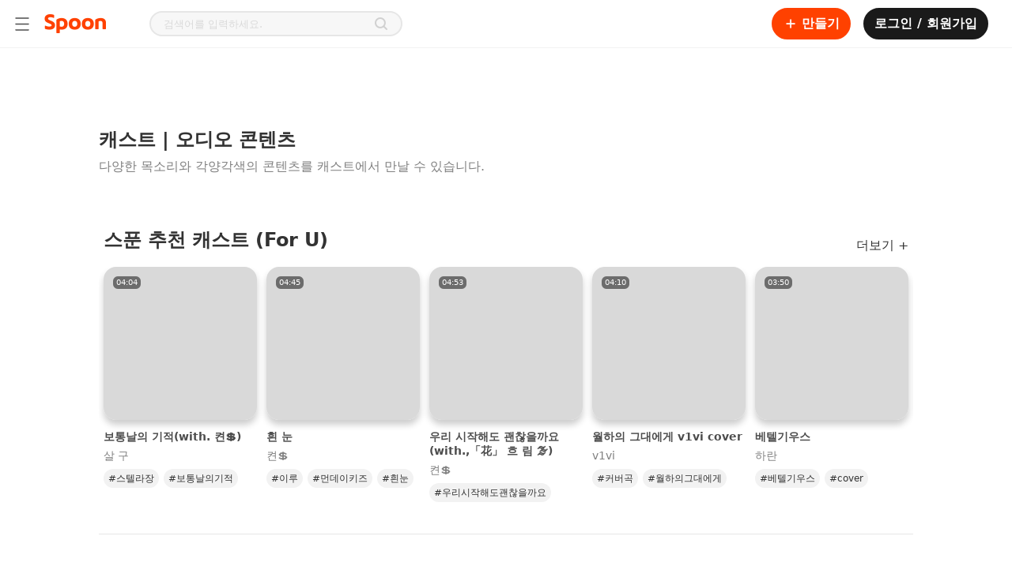

--- FILE ---
content_type: text/html; charset=utf-8
request_url: https://www.spooncast.net/kr/cast
body_size: 339412
content:
<!DOCTYPE html><html lang="ko-KR"><head><meta charSet="utf-8"/><title>스푼 캐스트 | 오디오 콘텐츠</title><link rel="shortcut icon" href="/logo_favicon.ico" type="image/x-icon"/><link rel="icon bookmark" href="/logo_apple_touch.png"/><link rel="apple-touch-icon" href="/logo_apple_touch.png"/><link rel="apple-touch-icon-precomposed" href="/logo_apple_touch.png"/><link rel="apple-touch-icon-precomposed" sizes="57x57" href="/logo_apple_touch.png"/><link rel="apple-touch-icon-precomposed" sizes="72x72" href="/logo_apple_touch.png"/><link rel="apple-touch-icon-precomposed" sizes="114x114" href="/logo_apple_touch.png"/><link rel="apple-touch-icon-precomposed" sizes="120x120" href="/logo_apple_touch.png"/><link rel="manifest" href="/manifest.json"/><base href="/"/><meta name="format-detection" content="telephone=no"/><meta http-equiv="Content-Type" content="text/html; charset=utf-8"/><meta http-equiv="X-UA-Compatible" content="IE=Edge;chrome=1"/><meta http-equiv="Pragma" content="No-Cache"/><meta http-equiv="Cache-Control" content="No-Cache"/><meta name="viewport" content="width=device-width, user-scalable=no, initial-scale=1.0, maximum-scale=1.0, minimum-scale=1.0"/><meta name="subject" content="인기 오디오 라이브 방송부터 다양한 오디오 콘텐츠까지! 다 같이 스푼을 즐겨보세요."/><meta name="description" content="자작곡, 커버곡, 성대모사 등 다양한 오디오 콘텐츠를 들어보세요."/><meta name="keywords" content="스푼,스푼라디오,자작곡,커버곡,성대모사,더빙,낭독,오디오,콘텐츠"/><meta name="author" content="Spoon"/><meta name="copyright" content="Spoon"/><link rel="image_src" href="https://www.spooncast.net/metatagthumb-spoon.jpg?v=2"/><link rel="canonical" href="https://www.spooncast.net/kr/cast"/><meta property="fb:app_id" content="760006310788461"/><meta property="fb:pages" content="449591765137111"/><meta property="og:type" content="website"/><meta property="og:title" content="스푼 캐스트 | 오디오 콘텐츠"/><meta property="og:description" content="자작곡, 커버곡, 성대모사 등 다양한 오디오 콘텐츠를 들어보세요."/><meta property="og:url" content="https://www.spooncast.net/kr/cast"/><meta property="og:image" content="https://www.spooncast.net/metatagthumb-spoon.jpg?v=2"/><meta property="og:image:width" content="600"/><meta property="og:image:height" content="315"/><meta property="og:image:alt" content="스푼 캐스트 | 오디오 콘텐츠"/><meta property="og:locale" content="ko_KR"/><meta name="twitter:card" content="summary_large_image"/><meta name="twitter:title" content="스푼 캐스트 | 오디오 콘텐츠"/><meta name="twitter:description" content="자작곡, 커버곡, 성대모사 등 다양한 오디오 콘텐츠를 들어보세요."/><meta name="twitter:creator" content="Spoon"/><meta name="twitter:site" content="https://www.spooncast.net/kr/cast"/><meta name="twitter:image" content="https://www.spooncast.net/metatagthumb-spoon.jpg?v=2"/><script type="application/ld+json">{"@context":"https://schema.org","@type":"BreadcrumbList","itemListElement":[{"@type":"ListItem","position":1,"name":"kr","item":"https://www.spooncast.net/kr"},{"@type":"ListItem","position":2,"name":"Cast"}]}</script><link rel="alternate" hrefLang="ko-KR" href="https://www.spooncast.net/kr/cast"/><link rel="alternate" hrefLang="ja-JP" href="https://www.spooncast.net/jp/cast"/><meta name="next-head-count" content="45"/><meta name="robots" content="index,follow"/><meta name="googlebot" content="index,follow,noarchive"/><meta name="google" content="notranslate"/><meta name="google-site-verification" content="XYHU3O8hEM-IZNNP6VvikAwVv_ZQPEbbW1ihrbZl8kY"/><link rel="preconnect" href="https://fonts.googleapis.com"/><link rel="preconnect" href="https://fonts.gstatic.com" crossorigin=""/><link as="font" data-href="https://fonts.googleapis.com/css2?family=Noto+Sans:ital,wght@0,100;0,200;0,300;0,400;0,500;0,600;0,700;0,800;0,900;1,100;1,200;1,300;1,400;1,500;1,600;1,700;1,800;1,900&amp;display=swapl"/><link rel="preload" href="/_next/static/css/0785f0cce25e1e51.css" as="style"/><link rel="stylesheet" href="/_next/static/css/0785f0cce25e1e51.css" data-n-g=""/><link rel="preload" href="/_next/static/css/774eb9bd0649ff14.css" as="style"/><link rel="stylesheet" href="/_next/static/css/774eb9bd0649ff14.css"/><link rel="preload" href="/_next/static/css/ea82cf2111390d8d.css" as="style"/><link rel="stylesheet" href="/_next/static/css/ea82cf2111390d8d.css"/><noscript data-n-css=""></noscript><script defer="" nomodule="" src="/_next/static/chunks/polyfills-c67a75d1b6f99dc8.js"></script><script defer="" src="/_next/static/chunks/1664-c4f061784e4a2c25.js"></script><script defer="" src="/_next/static/chunks/3975-f55bc61a348e7d51.js"></script><script defer="" src="/_next/static/chunks/9210-fa7044a6e5ff56b5.js"></script><script defer="" src="/_next/static/chunks/6314-39ee59934aa2f128.js"></script><script defer="" src="/_next/static/chunks/9330.15b7a1a3bd1632f0.js"></script><script defer="" src="/_next/static/chunks/7797-3b5389f54df66410.js"></script><script defer="" src="/_next/static/chunks/8453.3e0087ee89dc9714.js"></script><script defer="" src="/_next/static/chunks/6950.945f8ec0f9d3bcc0.js"></script><script defer="" src="/_next/static/chunks/2594-87dbefd18642c0c2.js"></script><script defer="" src="/_next/static/chunks/8887.08e4d75b14d45de1.js"></script><script defer="" src="/_next/static/chunks/622.4c12e52294c21d73.js"></script><script defer="" src="/_next/static/chunks/9427.ff3b71d5c225bcd6.js"></script><script src="/_next/static/chunks/webpack-2ce68aed720ba87a.js" defer=""></script><script src="/_next/static/chunks/framework-79bce4a3a540b080.js" defer=""></script><script src="/_next/static/chunks/main-8123460b53488e72.js" defer=""></script><script src="/_next/static/chunks/pages/_app-d608c0a26a6052e5.js" defer=""></script><script src="/_next/static/chunks/1298-b65ea9d00a298fae.js" defer=""></script><script src="/_next/static/chunks/8344-809200d21333400e.js" defer=""></script><script src="/_next/static/chunks/pages/cast-6ac653fde0e38956.js" defer=""></script><script src="/_next/static/h3h0WEi_21L5MU3BMlGkG/_buildManifest.js" defer=""></script><script src="/_next/static/h3h0WEi_21L5MU3BMlGkG/_ssgManifest.js" defer=""></script><style id="__jsx-3829783095">@-webkit-keyframes uil-default-anim{0%{opacity:1;}100%{opacity:0;}}@-webkit-keyframes uil-default-anim{0%{opacity:1;}100%{opacity:0;}}@keyframes uil-default-anim{0%{opacity:1;}100%{opacity:0;}}.uil-default-css>div:nth-of-type(1){-webkit-animation:uil-default-anim 1s linear infinite;-webkit-animation:uil-default-anim 1s linear infinite;animation:uil-default-anim 1s linear infinite;-webkit-animation-delay:-1s;-webkit-animation-delay:-1s;animation-delay:-1s;}.uil-default-css{position:relative;background:none;width:200px;height:200px;}.uil-default-css>div:nth-of-type(2){-webkit-animation:uil-default-anim 1s linear infinite;-webkit-animation:uil-default-anim 1s linear infinite;animation:uil-default-anim 1s linear infinite;-webkit-animation-delay:-0.9166666667s;-webkit-animation-delay:-0.9166666667s;animation-delay:-0.9166666667s;}.uil-default-css{position:relative;background:none;width:200px;height:200px;}.uil-default-css>div:nth-of-type(3){-webkit-animation:uil-default-anim 1s linear infinite;-webkit-animation:uil-default-anim 1s linear infinite;animation:uil-default-anim 1s linear infinite;-webkit-animation-delay:-0.8333333333s;-webkit-animation-delay:-0.8333333333s;animation-delay:-0.8333333333s;}.uil-default-css{position:relative;background:none;width:200px;height:200px;}.uil-default-css>div:nth-of-type(4){-webkit-animation:uil-default-anim 1s linear infinite;-webkit-animation:uil-default-anim 1s linear infinite;animation:uil-default-anim 1s linear infinite;-webkit-animation-delay:-0.75s;-webkit-animation-delay:-0.75s;animation-delay:-0.75s;}.uil-default-css{position:relative;background:none;width:200px;height:200px;}.uil-default-css>div:nth-of-type(5){-webkit-animation:uil-default-anim 1s linear infinite;-webkit-animation:uil-default-anim 1s linear infinite;animation:uil-default-anim 1s linear infinite;-webkit-animation-delay:-0.6666666667s;-webkit-animation-delay:-0.6666666667s;animation-delay:-0.6666666667s;}.uil-default-css{position:relative;background:none;width:200px;height:200px;}.uil-default-css>div:nth-of-type(6){-webkit-animation:uil-default-anim 1s linear infinite;-webkit-animation:uil-default-anim 1s linear infinite;animation:uil-default-anim 1s linear infinite;-webkit-animation-delay:-0.5833333333s;-webkit-animation-delay:-0.5833333333s;animation-delay:-0.5833333333s;}.uil-default-css{position:relative;background:none;width:200px;height:200px;}.uil-default-css>div:nth-of-type(7){-webkit-animation:uil-default-anim 1s linear infinite;-webkit-animation:uil-default-anim 1s linear infinite;animation:uil-default-anim 1s linear infinite;-webkit-animation-delay:-0.5s;-webkit-animation-delay:-0.5s;animation-delay:-0.5s;}.uil-default-css{position:relative;background:none;width:200px;height:200px;}.uil-default-css>div:nth-of-type(8){-webkit-animation:uil-default-anim 1s linear infinite;-webkit-animation:uil-default-anim 1s linear infinite;animation:uil-default-anim 1s linear infinite;-webkit-animation-delay:-0.4166666667s;-webkit-animation-delay:-0.4166666667s;animation-delay:-0.4166666667s;}.uil-default-css{position:relative;background:none;width:200px;height:200px;}.uil-default-css>div:nth-of-type(9){-webkit-animation:uil-default-anim 1s linear infinite;-webkit-animation:uil-default-anim 1s linear infinite;animation:uil-default-anim 1s linear infinite;-webkit-animation-delay:-0.3333333333s;-webkit-animation-delay:-0.3333333333s;animation-delay:-0.3333333333s;}.uil-default-css{position:relative;background:none;width:200px;height:200px;}.uil-default-css>div:nth-of-type(10){-webkit-animation:uil-default-anim 1s linear infinite;-webkit-animation:uil-default-anim 1s linear infinite;animation:uil-default-anim 1s linear infinite;-webkit-animation-delay:-0.25s;-webkit-animation-delay:-0.25s;animation-delay:-0.25s;}.uil-default-css{position:relative;background:none;width:200px;height:200px;}.uil-default-css>div:nth-of-type(11){-webkit-animation:uil-default-anim 1s linear infinite;-webkit-animation:uil-default-anim 1s linear infinite;animation:uil-default-anim 1s linear infinite;-webkit-animation-delay:-0.1666666667s;-webkit-animation-delay:-0.1666666667s;animation-delay:-0.1666666667s;}.uil-default-css{position:relative;background:none;width:200px;height:200px;}.uil-default-css>div:nth-of-type(12){-webkit-animation:uil-default-anim 1s linear infinite;-webkit-animation:uil-default-anim 1s linear infinite;animation:uil-default-anim 1s linear infinite;-webkit-animation-delay:-0.0833333333s;-webkit-animation-delay:-0.0833333333s;animation-delay:-0.0833333333s;}.uil-default-css{position:relative;background:none;width:200px;height:200px;}</style><style id="__jsx-4210673415">@charset "UTF-8";:root{--safe-area-inset-top:$safe_area_inset_top;--safe-area-inset-bottom:$safe_area_inset_bottom;--screen-height:$screen_height;}:root{font-size:100%;}*{margin:0;padding:0;-webkit-text-size-adjust:none;text-size-adjust:none;}*::selection{background:#ff41004d;}*.web-only{display:inherit !important;}@media screen and (max-width:500px){*.web-only{display:none !important;}}*.mobile-only{display:none !important;}@media screen and (max-width:500px){*.mobile-only{display:inherit !important;}}@-webkit-keyframes BLINK{0%{opacity:1;-webkit-transform:scale(1);}100%{opacity:0;-webkit-transform:scale(1.15);}}@-moz-keyframes BLINK{0%{opacity:1;-webkit-transform:scale(1);}100%{opacity:0;-webkit-transform:scale(1.15);}}@-webkit-keyframes BLINK{0%{opacity:1;-webkit-transform:scale(1);-ms-transform:scale(1);transform:scale(1);}100%{opacity:0;-webkit-transform:scale(1.15);-ms-transform:scale(1.15);transform:scale(1.15);}}@keyframes BLINK{0%{opacity:1;-webkit-transform:scale(1);-ms-transform:scale(1);transform:scale(1);}100%{opacity:0;-webkit-transform:scale(1.15);-ms-transform:scale(1.15);transform:scale(1.15);}}html,body{background-color:white;color:#4d4d4d;font-family:"Pretendard","Noto Sans","Noto Sans Math",system-ui,-apple-system,BlinkMacSystemFont,".SFNSText-Regular",sans-serif;height:auto;min-height:100%;}html.bg-black,body.bg-black{background-color:#1a1a1a !important;}html.bg-black::-webkit-scrollbar-track,body.bg-black::-webkit-scrollbar-track{background-color:transparent;border-radius:10px;}html.bg-black::-webkit-scrollbar,body.bg-black::-webkit-scrollbar{width:8px;background-color:#1a1a1a;}html.bg-black::-webkit-scrollbar-thumb,body.bg-black::-webkit-scrollbar-thumb{background-color:#ffffff1a;border-radius:10px;}html.bg-dark,body.bg-dark{background-color:#121212;}html.overflow-hidden,body.overflow-hidden{overflow:hidden;}body,div,select,textarea,input,p,pre{border:0;outline:none;}body,div,dl,dt,dd,ul,ol,li,h1,h2,h3,h4,h5,h6,pre,form,fieldset,input,p,blockquote,table,th,td,embed,object,textarea,a,img{margin:0;padding:0;}img{border:0;vertical-align:top;}table{border-collapse:collapse;border-spacing:0;}table img{vertical-align:middle;}select,input,table tr td,table tr th{vertical-align:middle;}form,fieldset,abbr,acronym{border:0;}address,caption,cite,code,dfn,em,h1,h2,h3,h4,h5,h6,th,a,var{font-style:normal;font-weight:normal;}ol,ul,li{list-style:none;}table td a{display:inline-block;}table caption{display:none;}a{color:inherit;cursor:pointer;font-size:inherit;font-weight:inherit;line-height:inherit;outline:none;pointer-events:all;position:relative;-webkit-text-decoration:none;text-decoration:none;unicode-bidi:embed;}a p{cursor:pointer;}a.disabled{cursor:default;pointer-events:none;}a.disabled:hover{-webkit-text-decoration:none !important;text-decoration:none !important;}#accessibility,hr,caption,legend{width:0;height:0;font-size:0;line-height:0;overflow:hidden;position:absolute;text-indent:-5000px;visibility:hidden;}body>img{display:none;}html.live-detail{height:100%;}html.live-detail body{background-color:white;height:inherit;overflow:hidden;}html.live-detail body #root{height:inherit;}html.live-detail body #root .app-container{height:inherit;}html.live-detail body #root .app-container .view-container{height:100%;min-height:0;padding-top:0;}main{display:block;}h1,h2,h3,h4,h5,h6,pre,p{cursor:default;font-family:"Pretendard","Noto Sans","Noto Sans Math",system-ui,-apple-system,BlinkMacSystemFont,".SFNSText-Regular",sans-serif;unicode-bidi:embed;}pre{white-space:pre-wrap;word-break:break-word;word-wrap:break-word;}select,textarea,input{-webkit-appearance:none;-moz-appearance:none;appearance:none;font-family:"Pretendard","Noto Sans","Noto Sans Math",system-ui,-apple-system,BlinkMacSystemFont,".SFNSText-Regular",sans-serif;}input,textarea{caret-color:#ff7a4d;}input::-webkit-input-placeholder,textarea::-webkit-input-placeholder{color:#d9d9d9;}input::-moz-placeholder,textarea::-moz-placeholder{color:#d9d9d9;}input:-ms-input-placeholder,textarea:-ms-input-placeholder{color:#d9d9d9;}input::placeholder,textarea::placeholder{color:#d9d9d9;}input::-webkit-input-placeholder,textarea::-webkit-input-placeholder{color:#d9d9d9;}input::-moz-placeholder,textarea::-moz-placeholder{color:#d9d9d9;}input:-ms-input-placeholder,textarea:-ms-input-placeholder{color:#d9d9d9;}input::placeholder,textarea::placeholder{color:#d9d9d9;}input[type=search]::-webkit-search-decoration,input[type=search]::-webkit-search-cancel-button,input[type=search]::-webkit-search-results-button,input[type=search]::-webkit-search-results-decoration,textarea[type=search]::-webkit-search-decoration,textarea[type=search]::-webkit-search-cancel-button,textarea[type=search]::-webkit-search-results-button,textarea[type=search]::-webkit-search-results-decoration{display:none;}input[type=image],textarea[type=image]{vertical-align:top;}button{background:none;border:none;color:inherit;cursor:pointer;font:inherit;outline:inherit;padding:0;position:relative;text-align:left;}button.disabled{cursor:default;pointer-events:none;}button.disabled:hover{-webkit-text-decoration:none !important;text-decoration:none !important;}a>.cover,div>.cover,button>.cover{width:100%;height:100%;background-color:#1a1a1a;left:0;opacity:0;position:absolute;top:0;-webkit-transition:opacity 0.35s,background-color 0.35s;transition:opacity 0.35s,background-color 0.35s;}div:hover>.cover,button:hover>.cover,a:hover>.cover{opacity:0.04;}div:active>.cover,button:active>.cover,a:active>.cover{opacity:0.12;}button>.btn-inner,a>.btn-inner{width:100%;height:100%;-webkit-align-items:center;-webkit-box-align:center;-ms-flex-align:center;align-items:center;display:-webkit-box;display:-webkit-flex;display:-ms-flexbox;display:flex;-webkit-box-pack:center;-webkit-justify-content:center;-ms-flex-pack:center;justify-content:center;position:relative;}figure figcaption,figure img{width:0;height:0;left:0;opacity:0;overflow:hidden;position:absolute;top:0;}a img.on,button img.on{display:none;}a img.off,button img.off{display:inline;}a.on img.on,button.on img.on{display:inline;}a.on img.off,button.on img.off{display:none;}.text-box{-webkit-box-orient:vertical;box-orient:vertical;display:-webkit-box;-webkit-line-clamp:1;overflow:hidden;position:relative;text-overflow:ellipsis;word-break:break-word;word-wrap:break-word;}.btn-options-wrap{position:relative;}.btn-options-wrap .btn-options{width:40px;height:40px;}.btn-options-wrap .btn-options .on{display:none;}.btn-options-wrap .btn-options:hover .on,.btn-options-wrap .btn-options.on .on{display:inline;}.btn-options-wrap .btn-options:hover .off,.btn-options-wrap .btn-options.on .off{display:none;}.btn-options-wrap .option-dimmed{width:100%;height:100%;left:0;position:fixed;top:0;z-index:1;}.btn-options-wrap ul{background-color:white;border-radius:2px;box-shadow:1px 1px 5px 0 rgba(0,0,0,0.25);left:-132px;position:absolute;top:7px;z-index:1;}.btn-options-wrap ul li{border-top:1px solid #e6e6e6;}.btn-options-wrap ul li:first-child{border:none;}.btn-options-wrap ul li a,.btn-options-wrap ul li button{color:#4d4d4d;display:block;font-size:13px;line-height:40px;position:relative;text-align:center;width:140px;}.ReactModal__Overlay{background-color:rgba(0,0,0,0.5) !important;z-index:5;}.track-vertical{border-radius:3px;bottom:2px;right:2px;top:2px;}.track-horizontal-thumb{background-color:#d9d9d9;border-radius:4px;height:8px;}.track-vertical-thumb{background-color:rgba(0,0,0,0.4);border-radius:4px;width:8px;}.custom-vertical-scroll-bar{margin:0;padding:0;}.app-container.rtl{direction:rtl;}.app-container.rtl .btn-options-wrap ul{left:32px;right:auto;}.app-container.rtl .slick-slider{direction:ltr;-webkit-user-select:none;-moz-user-select:none;-ms-user-select:none;user-select:none;}.app-container.rtl .custom-horizontal-scroll-bar>div:nth-child(2){direction:ltr;}.app-container.rtl .track-vertical{left:2px;right:auto;}.app-container.rtl.no-scroll-area .custom-vertical-scroll-bar>div:first-child,.app-container.rtl.no-scroll-area .custom-horizontal-scroll-bar>div:first-child{margin-left:-17px;margin-right:0 !important;}.lazyload,.lazyloading{opacity:0;}.lazyloaded{opacity:1;-webkit-transition:opacity 350ms;transition:opacity 350ms;}#smart-banner>div:first-child{height:0 !important;position:absolute !important;}.grecaptcha-badge{opacity:0;display:none !important;}.normal-text{font-weight:normal;}#inihubIframe{display:block !important;}#inihubIframe.closed{display:none !important;}</style><style id="__jsx-2056085643">.view-container{position:relative;min-height:calc(100vh - 60px);padding-top:60px;}.view-container.profile-board-view,.view-container.community{background-color:#f7f7f7;}.view-container.side-menu-open{margin-left:240px;}.view-container.side-menu-open.detail-view{margin-left:0;}.portal-container{position:fixed;top:0;left:0;background-color:black;width:100vw;height:100vh;z-index:4;}.portal-container.rtl{direction:rtl;}.app-container.rtl .view-container.side-menu-open{margin-left:0;margin-right:240px;}.app-container.rtl .view-container.side-menu-open.detail-view{margin-right:0;}@media screen and (max-width:1365px){.view-container,.view-container.side-menu-open,.app-container.rtl .view-container.side-menu-open{width:100%;margin-left:0;margin-right:0;}}@media screen and (max-width:767px){.view-container{width:100%;min-height:auto;padding-top:84px;-webkit-transition-duration:0s;transition-duration:0s;}.view-container.mobile{padding-top:144px;}.view-container.detail-view{padding-top:60px;}.view-container.detail-view.mobile{padding-top:124px;}.view-container.on-top{padding-top:0;}.view-container.on-top.mobile{padding-top:60px;}.view-container.hide-sub-nav{padding-top:44px;}.view-container.hide-sub-nav.mobile{padding-top:104px;}}@media screen and (max-width:767px){.portal-container.shorts{top:60px;padding-top:var(--safe-area-inset-top);height:calc(var(--screen-height) - 60px);}}</style><style data-styled="" data-styled-version="5.3.5">.jsUcLl{display:-webkit-box;display:-webkit-flex;display:-ms-flexbox;display:flex;-webkit-flex-direction:row;-ms-flex-direction:row;flex-direction:row;-webkit-box-pack:center;-webkit-justify-content:center;-ms-flex-pack:center;justify-content:center;-webkit-align-items:center;-webkit-box-align:center;-ms-flex-align:center;align-items:center;gap:0px;background-color:#313131;border:1px solid #313131;border-radius:16px;box-sizing:border-box;color:#fff;font-weight:400;font-size:16px;line-height:20px;padding:6px 21px;}/*!sc*/
@supports (-webkit-touch-callout:none) and (not (translate:none)){.jsUcLl *:not(:last-child){({ theme }) => theme.marginSet('right',gap);}}/*!sc*/
.djrEZy{display:-webkit-box;display:-webkit-flex;display:-ms-flexbox;display:flex;-webkit-flex-direction:row;-ms-flex-direction:row;flex-direction:row;-webkit-box-pack:center;-webkit-justify-content:center;-ms-flex-pack:center;justify-content:center;-webkit-align-items:center;-webkit-box-align:center;-ms-flex-align:center;align-items:center;gap:0px;background-color:#fff;border:1px solid #d9d9d9;border-radius:16px;box-sizing:border-box;color:#333333;font-weight:400;font-size:16px;line-height:20px;padding:6px 21px;}/*!sc*/
@supports (-webkit-touch-callout:none) and (not (translate:none)){.djrEZy *:not(:last-child){({ theme }) => theme.marginSet('right',gap);}}/*!sc*/
.djrEZy:hover{background-color:#f5f5f5;}/*!sc*/
.djrEZy:active{background-color:#e0e0e0;}/*!sc*/
data-styled.g14[id="ChipButtonstyled__ChipButton-sc-1j6ksd0-0"]{content:"jsUcLl,djrEZy,"}/*!sc*/
.cVYDPD{box-sizing:border-box;border-radius:50%;overflow:hidden;width:100%;height:100%;border:1px solid #e0e0e0;border-width:1px;}/*!sc*/
data-styled.g32[id="UserThumbnailstyles__Wrap-sc-1rg9ua2-0"]{content:"cVYDPD,"}/*!sc*/
@media (max-width:767px){.gzgOms{display:none;}}/*!sc*/
.dnRaJx{display:none;}/*!sc*/
@media (max-width:767px){.dnRaJx{display:block;}}/*!sc*/
@media (max-width:767px){}/*!sc*/
data-styled.g72[id="Gnbstyles__Nav-sc-1pijepp-1"]{content:"gzgOms,dnRaJx,"}/*!sc*/
.fHMpUe{width:100%;}/*!sc*/
data-styled.g73[id="Gnbstyles__Group-sc-1pijepp-3"]{content:"fHMpUe,"}/*!sc*/
.bCmtsa{-webkit-box-flex:1;-webkit-flex-grow:1;-ms-flex-positive:1;flex-grow:1;width:100%;display:-webkit-box;display:-webkit-flex;display:-ms-flexbox;display:flex;-webkit-flex-direction:row;-ms-flex-direction:row;flex-direction:row;-webkit-box-pack:start;-webkit-justify-content:flex-start;-ms-flex-pack:start;justify-content:flex-start;-webkit-align-items:center;-webkit-box-align:center;-ms-flex-align:center;align-items:center;gap:ms;padding:1rem;border-radius:0.5rem;font-size:1rem;font-weight:600;line-height:24px;background-color:#FFFFFF;color:#1A1A1A;margin-bottom:0.5rem;width:auto;}/*!sc*/
@supports (-webkit-touch-callout:none) and (not (translate:none)){.bCmtsa *:not(:last-child){({ theme }) => theme.marginSet('right',gap);}}/*!sc*/
.bCmtsa > img{width:20px;height:20px;}/*!sc*/
.bCmtsa:first-child{margin-top:0.5rem;}/*!sc*/
.bCmtsa *:last-child:not(:first-child){margin-inline-start:auto;}/*!sc*/
.bCmtsa:hover{background-color:#F7F7F7;}/*!sc*/
data-styled.g74[id="Gnbstyles__OutLinkItem-sc-1pijepp-4"]{content:"bCmtsa,"}/*!sc*/
.kgxgbJ{-webkit-box-flex:1;-webkit-flex-grow:1;-ms-flex-positive:1;flex-grow:1;width:100%;display:-webkit-box;display:-webkit-flex;display:-ms-flexbox;display:flex;-webkit-flex-direction:row;-ms-flex-direction:row;flex-direction:row;-webkit-box-pack:start;-webkit-justify-content:flex-start;-ms-flex-pack:start;justify-content:flex-start;-webkit-align-items:center;-webkit-box-align:center;-ms-flex-align:center;align-items:center;gap:ms;padding:1rem;border-radius:0.5rem;font-size:1rem;font-weight:600;line-height:24px;background-color:#FFFFFF;color:#1A1A1A;margin-bottom:0.5rem;width:auto;}/*!sc*/
@supports (-webkit-touch-callout:none) and (not (translate:none)){.kgxgbJ *:not(:last-child){({ theme }) => theme.marginSet('right',gap);}}/*!sc*/
.kgxgbJ > img{width:20px;height:20px;}/*!sc*/
.kgxgbJ:first-child{margin-top:0.5rem;}/*!sc*/
.kgxgbJ *:last-child:not(:first-child){margin-inline-start:auto;}/*!sc*/
.kgxgbJ:hover{background-color:#F7F7F7;}/*!sc*/
.gTlFPi{-webkit-box-flex:1;-webkit-flex-grow:1;-ms-flex-positive:1;flex-grow:1;width:100%;display:-webkit-box;display:-webkit-flex;display:-ms-flexbox;display:flex;-webkit-flex-direction:row;-ms-flex-direction:row;flex-direction:row;-webkit-box-pack:start;-webkit-justify-content:flex-start;-ms-flex-pack:start;justify-content:flex-start;-webkit-align-items:center;-webkit-box-align:center;-ms-flex-align:center;align-items:center;gap:ms;padding:1rem;border-radius:0.5rem;font-size:1rem;font-weight:600;line-height:24px;background-color:#FFFFFF;color:#FF5500;margin-bottom:0.5rem;color:#FF5500;width:auto;}/*!sc*/
@supports (-webkit-touch-callout:none) and (not (translate:none)){.gTlFPi *:not(:last-child){({ theme }) => theme.marginSet('right',gap);}}/*!sc*/
.gTlFPi > img{width:20px;height:20px;}/*!sc*/
.gTlFPi:first-child{margin-top:0.5rem;}/*!sc*/
.gTlFPi *:last-child:not(:first-child){margin-inline-start:auto;}/*!sc*/
.gTlFPi:hover{background-color:#F7F7F7;}/*!sc*/
.gTlFPi img{-webkit-filter:invert(43%) sepia(80%) saturate(4218%) hue-rotate(3deg) brightness(102%) contrast(108%);filter:invert(43%) sepia(80%) saturate(4218%) hue-rotate(3deg) brightness(102%) contrast(108%);}/*!sc*/
.cRIBpQ{-webkit-box-flex:1;-webkit-flex-grow:1;-ms-flex-positive:1;flex-grow:1;width:100%;display:-webkit-box;display:-webkit-flex;display:-ms-flexbox;display:flex;-webkit-flex-direction:row;-ms-flex-direction:row;flex-direction:row;-webkit-box-pack:start;-webkit-justify-content:flex-start;-ms-flex-pack:start;justify-content:flex-start;-webkit-align-items:center;-webkit-box-align:center;-ms-flex-align:center;align-items:center;gap:ms;padding:1rem;border-radius:0.5rem;font-size:1rem;font-weight:600;line-height:24px;background-color:#FFFFFF;color:#1A1A1A;margin-bottom:0.5rem;display:none;width:auto;}/*!sc*/
@supports (-webkit-touch-callout:none) and (not (translate:none)){.cRIBpQ *:not(:last-child){({ theme }) => theme.marginSet('right',gap);}}/*!sc*/
.cRIBpQ > img{width:20px;height:20px;}/*!sc*/
.cRIBpQ:first-child{margin-top:0.5rem;}/*!sc*/
.cRIBpQ *:last-child:not(:first-child){margin-inline-start:auto;}/*!sc*/
.cRIBpQ:hover{background-color:#F7F7F7;}/*!sc*/
data-styled.g75[id="Gnbstyles__LinkItem-sc-1pijepp-5"]{content:"kgxgbJ,gTlFPi,cRIBpQ,"}/*!sc*/
.jRuRzX{width:100%;}/*!sc*/
data-styled.g76[id="Gnbstyles__ButtonItem-sc-1pijepp-6"]{content:"jRuRzX,"}/*!sc*/
.ftwDgv{width:100%;margin-bottom:0.5rem;}/*!sc*/
.ftwDgv:first-child{margin-top:0.5rem;}/*!sc*/
data-styled.g77[id="Gnbstyles__GroupToggle-sc-1pijepp-7"]{content:"ftwDgv,"}/*!sc*/
.kUSVQj{display:-webkit-box;display:-webkit-flex;display:-ms-flexbox;display:flex;-webkit-flex-direction:row;-ms-flex-direction:row;flex-direction:row;-webkit-box-pack:start;-webkit-justify-content:flex-start;-ms-flex-pack:start;justify-content:flex-start;-webkit-align-items:normal;-webkit-box-align:normal;-ms-flex-align:normal;align-items:normal;gap:ms;width:100%;padding:1rem;border-radius:0.5rem;font-size:1rem;font-weight:600;line-height:24px;color:#1A1A1A;}/*!sc*/
@supports (-webkit-touch-callout:none) and (not (translate:none)){.kUSVQj *:not(:last-child){({ theme }) => theme.marginSet('right',gap);}}/*!sc*/
.kUSVQj:hover{background-color:#F7F7F7;}/*!sc*/
.kUSVQj *:last-child:not(:first-child){margin-inline-start:auto;}/*!sc*/
.kUSVQj:last-child{margin-inline-start:auto;}/*!sc*/
data-styled.g79[id="Gnbstyles__GroupToggleTitle-sc-1pijepp-9"]{content:"kUSVQj,"}/*!sc*/
.jKxFLb{display:block;box-sizing:border-box;width:100%;height:1px;margin:0.5rem;background:#F2F2F2;position:inherit;visibility:inherit;}/*!sc*/
data-styled.g80[id="Gnbstyles__Divider-sc-1pijepp-10"]{content:"jKxFLb,"}/*!sc*/
.cjFdao{width:-webkit-min-content;width:-moz-min-content;width:min-content;height:100vh;position:absolute;display:none;}/*!sc*/
.cjFdao:has(.dimmed){position:absolute;width:100vw;height:100vh;}/*!sc*/
@media (max-width:767px){.cjFdao{width:0;height:100%;position:fixed !important;top:0px;z-index:4;}.cjFdao:has(.dimmed){height:calc(var(--vh,1vh) * 100);}}/*!sc*/
data-styled.g81[id="SideMenustyles__SideMenuContainer-sc-cvsf9y-0"]{content:"cjFdao,"}/*!sc*/
.cKcxtp{display:none;position:absolute;top:0;bottom:0;left:0;right:0;background:rgba(0,0,0,0.4);}/*!sc*/
@media screen and (max-width:1365px){}/*!sc*/
@media (max-width:767px){.cKcxtp{position:fixed;top:0;left:0;width:100%;height:100%;background:rgba(0,0,0,0.4);}}/*!sc*/
data-styled.g82[id="SideMenustyles__Dimmed-sc-cvsf9y-1"]{content:"cKcxtp,"}/*!sc*/
.dPluIf{background-color:#FFFFFF;border-right:1px solid #e6e6e6;display:-webkit-box;display:-webkit-flex;display:-ms-flexbox;display:flex;-webkit-flex-direction:column;-ms-flex-direction:column;flex-direction:column;-webkit-box-pack:start;-webkit-justify-content:flex-start;-ms-flex-pack:start;justify-content:flex-start;-webkit-align-items:flex-start;-webkit-box-align:flex-start;-ms-flex-align:flex-start;align-items:flex-start;gap:0px;position:relative;width:240px;height:calc(100vh - 60px);box-sizing:border-box;-webkit-transform:translate3d(-100%,0,0);-ms-transform:translate3d(-100%,0,0);transform:translate3d(-100%,0,0);}/*!sc*/
@supports (-webkit-touch-callout:none) and (not (translate:none)){.dPluIf *:not(:last-child){({ theme }) => theme.marginSet('bottom',gap);}}/*!sc*/
@media (max-width:767px){.dPluIf{height:100%;-webkit-transition:-webkit-transform 0.4s cubic-bezier(0.25,0.8,0.25,1);-webkit-transition:transform 0.4s cubic-bezier(0.25,0.8,0.25,1);transition:transform 0.4s cubic-bezier(0.25,0.8,0.25,1);}}/*!sc*/
data-styled.g83[id="SideMenustyles__SideMenu-sc-cvsf9y-2"]{content:"dPluIf,"}/*!sc*/
.ebNigQ{box-sizing:border-box;-webkit-flex:1;-ms-flex:1;flex:1;overflow-y:auto;overflow-x:hidden;width:100%;}/*!sc*/
@media (max-width:767px){.ebNigQ{margin-top:0;padding:0;}}/*!sc*/
data-styled.g84[id="SideMenustyles__ContentsWrap-sc-cvsf9y-3"]{content:"ebNigQ,"}/*!sc*/
.bNsfYt{display:none;position:relative;padding:24px 0;border-bottom:1px solid #F2F2F2;}/*!sc*/
@media (max-width:767px){.bNsfYt{display:block;}}/*!sc*/
data-styled.g86[id="UserInfostyles__UserWrap-sc-q29lew-0"]{content:"bNsfYt,"}/*!sc*/
.iOqyMg{display:-webkit-box;display:-webkit-flex;display:-ms-flexbox;display:flex;-webkit-flex-direction:row;-ms-flex-direction:row;flex-direction:row;-webkit-box-pack:start;-webkit-justify-content:flex-start;-ms-flex-pack:start;justify-content:flex-start;-webkit-align-items:center;-webkit-box-align:center;-ms-flex-align:center;align-items:center;gap:0px;position:relative;margin:0 16px;}/*!sc*/
@supports (-webkit-touch-callout:none) and (not (translate:none)){.iOqyMg *:not(:last-child){({ theme }) => theme.marginSet('right',gap);}}/*!sc*/
data-styled.g87[id="UserInfostyles__UserMobileLogin-sc-q29lew-1"]{content:"iOqyMg,"}/*!sc*/
.idJWkS{position:relative;overflow:hidden;width:50px;height:50px;border-radius:50%;}/*!sc*/
data-styled.g88[id="UserInfostyles__ThumbnailWrap-sc-q29lew-2"]{content:"idJWkS,"}/*!sc*/
.bnzZBJ{-webkit-flex:1;-ms-flex:1;flex:1;margin-inline-start:12px;}/*!sc*/
.bnzZBJ p{position:relative;max-height:40px;}/*!sc*/
data-styled.g89[id="UserInfostyles__UserInfoWrap-sc-q29lew-3"]{content:"bnzZBJ,"}/*!sc*/
.fAmznS{font-weight:600;}/*!sc*/
data-styled.g92[id="UserInfostyles__UserInfoLoginButton-sc-q29lew-6"]{content:"fAmznS,"}/*!sc*/
.gdOjrq{background-color:#fff;border-top:1px solid #e6e6e6;position:relative;}/*!sc*/
@media (min-width:1440px){.gdOjrq{padding:56px;}}/*!sc*/
@media (min-width:1024px) and (max-width:1439px){.gdOjrq{padding:56px 0;}}/*!sc*/
@media (min-width:767px) and (max-width:1023px){.gdOjrq{padding:56px 0;}}/*!sc*/
@media (min-width:376px) and (max-width:766px){.gdOjrq{padding:40px 0;}}/*!sc*/
@media (max-width:375px){.gdOjrq{padding:40px 16px;}}/*!sc*/
@media screen and (max-width:1365px){}/*!sc*/
data-styled.g93[id="AppFooterstyles__Container-sc-103npdo-0"]{content:"gdOjrq,"}/*!sc*/
.fgfccK{width:100%;display:-webkit-box;display:-webkit-flex;display:-ms-flexbox;display:flex;-webkit-flex-direction:column;-ms-flex-direction:column;flex-direction:column;-webkit-box-pack:center;-webkit-justify-content:center;-ms-flex-pack:center;justify-content:center;-webkit-align-items:flex-start;-webkit-box-align:flex-start;-ms-flex-align:flex-start;align-items:flex-start;gap:48px;}/*!sc*/
@supports (-webkit-touch-callout:none) and (not (translate:none)){.fgfccK *:not(:last-child){({ theme }) => theme.marginSet('bottom',gap);}}/*!sc*/
@media (min-width:1440px){.fgfccK{margin:0 auto;max-width:1440px;}}/*!sc*/
@media (min-width:1024px) and (max-width:1439px){.fgfccK{margin:0 56px;width:calc(100% - 112px);}}/*!sc*/
@media (min-width:767px) and (max-width:1023px){.fgfccK{margin:0 40px;width:calc(100% - 80px);}}/*!sc*/
@media (min-width:376px) and (max-width:766px){.fgfccK{margin:0 32px;width:calc(100% - 64px);}}/*!sc*/
@media (max-width:375px){.fgfccK{width:100%;gap:32px;}}/*!sc*/
data-styled.g94[id="AppFooterstyles__FooterWrap-sc-103npdo-1"]{content:"fgfccK,"}/*!sc*/
.fzdHdw{width:100%;display:-webkit-box;display:-webkit-flex;display:-ms-flexbox;display:flex;-webkit-flex-direction:column;-ms-flex-direction:column;flex-direction:column;-webkit-box-pack:start;-webkit-justify-content:flex-start;-ms-flex-pack:start;justify-content:flex-start;-webkit-align-items:flex-start;-webkit-box-align:flex-start;-ms-flex-align:flex-start;align-items:flex-start;gap:32px;}/*!sc*/
@supports (-webkit-touch-callout:none) and (not (translate:none)){.fzdHdw *:not(:last-child){({ theme }) => theme.marginSet('bottom',gap);}}/*!sc*/
@media (max-width:375px){.fzdHdw{-webkit-align-items:center;-webkit-box-align:center;-ms-flex-align:center;align-items:center;}}/*!sc*/
data-styled.g95[id="FooterBottomSectionstyles__Container-sc-1xdfc7e-0"]{content:"fzdHdw,"}/*!sc*/
.hnxcFC{color:#1a1a1a;font-size:0.875rem;line-height:150%;font-weight:400;}/*!sc*/
@media screen and (max-width:400px){.hnxcFC{font-size:3.733333333333334vw;}}/*!sc*/
@media (max-width:375px){.hnxcFC{text-align:center;}}/*!sc*/
data-styled.g96[id="FooterBottomSectionstyles__Copyright-sc-1xdfc7e-1"]{content:"hnxcFC,"}/*!sc*/
.URMcj{background-color:#f2f2f2;width:100%;height:1px;}/*!sc*/
@media (max-width:375px){.URMcj{display:none;}}/*!sc*/
data-styled.g97[id="FooterBottomSectionstyles__Divide-sc-1xdfc7e-2"]{content:"URMcj,"}/*!sc*/
.cZEPdj{display:-webkit-box;display:-webkit-flex;display:-ms-flexbox;display:flex;-webkit-flex-direction:row;-ms-flex-direction:row;flex-direction:row;-webkit-box-pack:start;-webkit-justify-content:flex-start;-ms-flex-pack:start;justify-content:flex-start;-webkit-align-items:center;-webkit-box-align:center;-ms-flex-align:center;align-items:center;gap:0px;-webkit-flex-wrap:wrap;-ms-flex-wrap:wrap;flex-wrap:wrap;-webkit-column-gap:16px;column-gap:16px;}/*!sc*/
@supports (-webkit-touch-callout:none) and (not (translate:none)){.cZEPdj *:not(:last-child){({ theme }) => theme.marginSet('right',gap);}}/*!sc*/
@media (max-width:375px){.cZEPdj{display:none;}}/*!sc*/
data-styled.g98[id="FooterBottomSectionstyles__FooterCopyRightList-sc-1xdfc7e-3"]{content:"cZEPdj,"}/*!sc*/
.eyljqG{-webkit-flex:1 1 0;-ms-flex:1 1 0;flex:1 1 0;display:-webkit-box;display:-webkit-flex;display:-ms-flexbox;display:flex;-webkit-flex-direction:row;-ms-flex-direction:row;flex-direction:row;-webkit-box-pack:start;-webkit-justify-content:flex-start;-ms-flex-pack:start;justify-content:flex-start;-webkit-align-items:center;-webkit-box-align:center;-ms-flex-align:center;align-items:center;gap:0px;}/*!sc*/
.eyljqG img{height:40px;}/*!sc*/
.eyljqG p,.eyljqG div{color:#808080;font-size:0.625rem;line-height:150%;font-weight:400;margin-inline-start:8px;}/*!sc*/
@media screen and (max-width:400px){.eyljqG p,.eyljqG div{font-size:2.666666666666667vw;}}/*!sc*/
.eyljqG img{height:48px;}/*!sc*/
@media (min-width:767px) and (max-width:1023px){.eyljqG img{height:38.4px;}}/*!sc*/
@media (min-width:376px) and (max-width:766px){.eyljqG img{height:38.4px;}}/*!sc*/
@supports (-webkit-touch-callout:none) and (not (translate:none)){.eyljqG *:not(:last-child){({ theme }) => theme.marginSet('right',gap);}}/*!sc*/
.gRXzFq{display:-webkit-box;display:-webkit-flex;display:-ms-flexbox;display:flex;-webkit-flex-direction:row;-ms-flex-direction:row;flex-direction:row;-webkit-box-pack:start;-webkit-justify-content:flex-start;-ms-flex-pack:start;justify-content:flex-start;-webkit-align-items:center;-webkit-box-align:center;-ms-flex-align:center;align-items:center;gap:0px;}/*!sc*/
.gRXzFq img{height:40px;}/*!sc*/
.gRXzFq p,.gRXzFq div{color:#808080;font-size:0.625rem;line-height:150%;font-weight:400;margin-inline-start:8px;}/*!sc*/
@media screen and (max-width:400px){.gRXzFq p,.gRXzFq div{font-size:2.666666666666667vw;}}/*!sc*/
@supports (-webkit-touch-callout:none) and (not (translate:none)){.gRXzFq *:not(:last-child){({ theme }) => theme.marginSet('right',gap);}}/*!sc*/
@media (min-width:767px) and (max-width:1023px){.gRXzFq img{height:32px;}}/*!sc*/
@media (min-width:376px) and (max-width:766px){.gRXzFq img{height:32px;}}/*!sc*/
data-styled.g99[id="FooterBottomSectionstyles__FooterCopyRightListItem-sc-1xdfc7e-4"]{content:"eyljqG,gRXzFq,"}/*!sc*/
.ufkHM{color:#1a1a1a;font-size:0.875rem;line-height:150%;font-weight:400;}/*!sc*/
@media screen and (max-width:400px){.ufkHM{font-size:3.733333333333334vw;}}/*!sc*/
.ufkHM a:hover,.ufkHM button:hover{-webkit-text-decoration:underline;text-decoration:underline;}/*!sc*/
data-styled.g100[id="FooterMenuLinkstyles__Container-sc-yo8k7o-0"]{content:"ufkHM,"}/*!sc*/
.dwpEot{width:100%;}/*!sc*/
data-styled.g101[id="FooterMiddleSectionstyles__Conatiner-sc-1o5wilh-0"]{content:"dwpEot,"}/*!sc*/
.iXNqbL{display:-webkit-box;display:-webkit-flex;display:-ms-flexbox;display:flex;-webkit-flex-direction:column;-ms-flex-direction:column;flex-direction:column;-webkit-box-pack:start;-webkit-justify-content:flex-start;-ms-flex-pack:start;justify-content:flex-start;-webkit-align-items:flex-start;-webkit-box-align:flex-start;-ms-flex-align:flex-start;align-items:flex-start;gap:24px;}/*!sc*/
@supports (-webkit-touch-callout:none) and (not (translate:none)){.iXNqbL *:not(:last-child){({ theme }) => theme.marginSet('bottom',gap);}}/*!sc*/
data-styled.g102[id="FooterMiddleSectionstyles__MiddleSectionList-sc-1o5wilh-1"]{content:"iXNqbL,"}/*!sc*/
.fJlmYO{width:100%;}/*!sc*/
@media (max-width:375px){.fJlmYO{display:none;}}/*!sc*/
.eoeQtj{width:100%;}/*!sc*/
data-styled.g103[id="FooterMiddleSectionstyles__MiddleSectionListItem-sc-1o5wilh-2"]{content:"fJlmYO,eoeQtj,"}/*!sc*/
.gLSOVN{color:#1a1a1a;display:-webkit-box;display:-webkit-flex;display:-ms-flexbox;display:flex;-webkit-flex-direction:row;-ms-flex-direction:row;flex-direction:row;-webkit-box-pack:start;-webkit-justify-content:flex-start;-ms-flex-pack:start;justify-content:flex-start;-webkit-align-items:flex-start;-webkit-box-align:flex-start;-ms-flex-align:flex-start;align-items:flex-start;gap:0px;font-size:0.875rem;line-height:150%;font-weight:400;-webkit-flex-wrap:wrap;-ms-flex-wrap:wrap;flex-wrap:wrap;-webkit-column-gap:24px;column-gap:24px;}/*!sc*/
@supports (-webkit-touch-callout:none) and (not (translate:none)){.gLSOVN *:not(:last-child){({ theme }) => theme.marginSet('right',gap);}}/*!sc*/
@media screen and (max-width:400px){.gLSOVN{font-size:3.733333333333334vw;}}/*!sc*/
data-styled.g104[id="FooterMiddleSectionstyles__FooterContentText-sc-1o5wilh-3"]{content:"gLSOVN,"}/*!sc*/
.iIXFsQ{position:relative;}/*!sc*/
.iIXFsQ:last-child:after{display:none;}/*!sc*/
.iIXFsQ:after{background-color:#d9d9d9;content:'';width:1px;height:10px;position:absolute;top:50%;right:0;-webkit-transform:translate(12px,-50%);-ms-transform:translate(12px,-50%);transform:translate(12px,-50%);}/*!sc*/
data-styled.g105[id="FooterMiddleSectionstyles__FooterContentTextItem-sc-1o5wilh-4"]{content:"iIXFsQ,"}/*!sc*/
.gahpCp{width:100%;display:-webkit-box;display:-webkit-flex;display:-ms-flexbox;display:flex;-webkit-flex-direction:row;-ms-flex-direction:row;flex-direction:row;-webkit-box-pack:start;-webkit-justify-content:flex-start;-ms-flex-pack:start;justify-content:flex-start;-webkit-align-items:center;-webkit-box-align:center;-ms-flex-align:center;align-items:center;gap:0px;-webkit-flex-wrap:wrap;-ms-flex-wrap:wrap;flex-wrap:wrap;-webkit-column-gap:24px;column-gap:24px;}/*!sc*/
@supports (-webkit-touch-callout:none) and (not (translate:none)){.gahpCp *:not(:last-child){({ theme }) => theme.marginSet('right',gap);}}/*!sc*/
@media (max-width:375px){.gahpCp{display:-webkit-box;display:-webkit-flex;display:-ms-flexbox;display:flex;-webkit-flex-direction:row;-ms-flex-direction:row;flex-direction:row;-webkit-box-pack:center;-webkit-justify-content:center;-ms-flex-pack:center;justify-content:center;-webkit-align-items:center;-webkit-box-align:center;-ms-flex-align:center;align-items:center;gap:0px;-webkit-column-gap:24px;column-gap:24px;}@supports (-webkit-touch-callout:none) and (not (translate:none)){.gahpCp *:not(:last-child){({ theme }) => theme.marginSet('right',gap);}}}/*!sc*/
data-styled.g106[id="FooterMiddleSectionstyles__FooterMenuLinkList-sc-1o5wilh-6"]{content:"gahpCp,"}/*!sc*/
.ljyAOK{position:relative;}/*!sc*/
.ljyAOK:last-child:after{display:none;}/*!sc*/
.ljyAOK:after{background-color:#d9d9d9;content:'';width:1px;height:10px;position:absolute;top:50%;right:0;-webkit-transform:translate(12px,-50%);-ms-transform:translate(12px,-50%);transform:translate(12px,-50%);}/*!sc*/
data-styled.g107[id="FooterMiddleSectionstyles__FooterMenuLinkListItem-sc-1o5wilh-7"]{content:"ljyAOK,"}/*!sc*/
.jWUPmI{display:-webkit-inline-box;display:-webkit-inline-flex;display:-ms-inline-flexbox;display:inline-flex;-webkit-flex-direction:row;-ms-flex-direction:row;flex-direction:row;-webkit-box-pack:center;-webkit-justify-content:center;-ms-flex-pack:center;justify-content:center;-webkit-align-items:center;-webkit-box-align:center;-ms-flex-align:center;align-items:center;gap:8px;}/*!sc*/
@supports (-webkit-touch-callout:none) and (not (translate:none)){.jWUPmI *:not(:last-child){({ theme }) => theme.marginSet('right',gap);}}/*!sc*/
data-styled.g108[id="FooterQuickMenuLinkstyles__FooterQuickMenuLink-sc-m2587j-0"]{content:"jWUPmI,"}/*!sc*/
.hYBENh{width:20px;height:20px;}/*!sc*/
data-styled.g109[id="FooterQuickMenuLinkstyles__FooterQuickMenuLinkIcon-sc-m2587j-1"]{content:"hYBENh,"}/*!sc*/
.geTKmH{font-size:1rem;line-height:150%;font-weight:700;}/*!sc*/
@media screen and (max-width:400px){.geTKmH{font-size:4.266666666666667vw;}}/*!sc*/
data-styled.g110[id="FooterQuickMenuLinkstyles__FooterQuickMenuLinkTitle-sc-m2587j-2"]{content:"geTKmH,"}/*!sc*/
.cUfldM{background-color:#d9d9d9;border-radius:50%;width:40px;height:40px;display:-webkit-box;display:-webkit-flex;display:-ms-flexbox;display:flex;-webkit-flex-direction:row;-ms-flex-direction:row;flex-direction:row;-webkit-box-pack:center;-webkit-justify-content:center;-ms-flex-pack:center;justify-content:center;-webkit-align-items:center;-webkit-box-align:center;-ms-flex-align:center;align-items:center;gap:0px;}/*!sc*/
@supports (-webkit-touch-callout:none) and (not (translate:none)){.cUfldM *:not(:last-child){({ theme }) => theme.marginSet('right',gap);}}/*!sc*/
@media (min-width:767px) and (max-width:1023px){.cUfldM{width:32px;height:32px;}}/*!sc*/
@media (min-width:376px) and (max-width:766px){.cUfldM{width:32px;height:32px;}}/*!sc*/
data-styled.g111[id="FooterSnsLinkstyles__FooterSnsLink-sc-i7evgy-0"]{content:"cUfldM,"}/*!sc*/
.eMzGZi{width:100%;}/*!sc*/
data-styled.g112[id="FooterTopSectionstyles__Conatiner-sc-1x92dtj-0"]{content:"eMzGZi,"}/*!sc*/
.golzjk{display:-webkit-box;display:-webkit-flex;display:-ms-flexbox;display:flex;-webkit-flex-direction:column;-ms-flex-direction:column;flex-direction:column;-webkit-box-pack:start;-webkit-justify-content:flex-start;-ms-flex-pack:start;justify-content:flex-start;-webkit-align-items:flex-start;-webkit-box-align:flex-start;-ms-flex-align:flex-start;align-items:flex-start;gap:24px;}/*!sc*/
@supports (-webkit-touch-callout:none) and (not (translate:none)){.golzjk *:not(:last-child){({ theme }) => theme.marginSet('bottom',gap);}}/*!sc*/
@media (max-width:767px){.golzjk{gap:0;}}/*!sc*/
data-styled.g113[id="FooterTopSectionstyles__TopSectionList-sc-1x92dtj-1"]{content:"golzjk,"}/*!sc*/
.cBdRdO{display:-webkit-box;display:-webkit-flex;display:-ms-flexbox;display:flex;-webkit-flex-direction:row;-ms-flex-direction:row;flex-direction:row;-webkit-box-pack:justify;-webkit-justify-content:space-between;-ms-flex-pack:justify;justify-content:space-between;-webkit-align-items:center;-webkit-box-align:center;-ms-flex-align:center;align-items:center;gap:0px;width:100%;}/*!sc*/
@supports (-webkit-touch-callout:none) and (not (translate:none)){.cBdRdO *:not(:last-child){({ theme }) => theme.marginSet('right',gap);}}/*!sc*/
@media (max-width:767px){.cBdRdO{display:-webkit-box;display:-webkit-flex;display:-ms-flexbox;display:flex;-webkit-flex-direction:row;-ms-flex-direction:row;flex-direction:row;-webkit-box-pack:center;-webkit-justify-content:center;-ms-flex-pack:center;justify-content:center;-webkit-align-items:center;-webkit-box-align:center;-ms-flex-align:center;align-items:center;gap:0px;}@supports (-webkit-touch-callout:none) and (not (translate:none)){.cBdRdO *:not(:last-child){({ theme }) => theme.marginSet('right',gap);}}}/*!sc*/
data-styled.g114[id="FooterTopSectionstyles__TopSectionListItem-sc-1x92dtj-2"]{content:"cBdRdO,"}/*!sc*/
.bYlmHo{width:120px;}/*!sc*/
@media (max-width:1024px){.bYlmHo{width:96px;}}/*!sc*/
@media (max-width:767px){.bYlmHo{display:none;}}/*!sc*/
data-styled.g116[id="FooterTopSectionstyles__FooterLogo-sc-1x92dtj-4"]{content:"bYlmHo,"}/*!sc*/
.fSNEXq{display:-webkit-box;display:-webkit-flex;display:-ms-flexbox;display:flex;-webkit-flex-direction:row;-ms-flex-direction:row;flex-direction:row;-webkit-box-pack:start;-webkit-justify-content:flex-start;-ms-flex-pack:start;justify-content:flex-start;-webkit-align-items:center;-webkit-box-align:center;-ms-flex-align:center;align-items:center;gap:8px;}/*!sc*/
@supports (-webkit-touch-callout:none) and (not (translate:none)){.fSNEXq *:not(:last-child){({ theme }) => theme.marginSet('right',gap);}}/*!sc*/
data-styled.g117[id="FooterTopSectionstyles__SnsList-sc-1x92dtj-5"]{content:"fSNEXq,"}/*!sc*/
.idrKFh{display:-webkit-box;display:-webkit-flex;display:-ms-flexbox;display:flex;-webkit-flex-direction:row;-ms-flex-direction:row;flex-direction:row;-webkit-box-pack:start;-webkit-justify-content:flex-start;-ms-flex-pack:start;justify-content:flex-start;-webkit-align-items:center;-webkit-box-align:center;-ms-flex-align:center;align-items:center;gap:24px;-webkit-flex-wrap:wrap;-ms-flex-wrap:wrap;flex-wrap:wrap;}/*!sc*/
@supports (-webkit-touch-callout:none) and (not (translate:none)){.idrKFh *:not(:last-child){({ theme }) => theme.marginSet('right',gap);}}/*!sc*/
@media (max-width:767px){.idrKFh{display:none;}}/*!sc*/
data-styled.g119[id="FooterTopSectionstyles__QuickMenuList-sc-1x92dtj-7"]{content:"idrKFh,"}/*!sc*/
.hpibEZ{position:relative;}/*!sc*/
.hpibEZ:last-child:after{display:none;}/*!sc*/
.hpibEZ:after{background-color:#d9d9d9;content:'';width:1px;height:10px;position:absolute;top:50%;inset-inline-end:0;-webkit-transform:translate(12px,-50%);-ms-transform:translate(12px,-50%);transform:translate(12px,-50%);}/*!sc*/
data-styled.g120[id="FooterTopSectionstyles__QuickMenuListItem-sc-1x92dtj-8"]{content:"hpibEZ,"}/*!sc*/
.kvhVNW{position:relative;}/*!sc*/
@media screen and (max-width:767px){.kvhVNW{padding-bottom:0;min-height:calc(100vh - 84px);}}/*!sc*/
data-styled.g144[id="Caststyled__Container-sc-8itdes-0"]{content:"kvhVNW,"}/*!sc*/
.hQiACc{background-color:#fff;position:relative;max-width:1236px;margin:0 auto;padding-top:40px;padding-bottom:24px;}/*!sc*/
@media screen and (min-width:1366px) and (max-width:1496px){}/*!sc*/
@media screen and (min-width:1050px) and (max-width:1365px){.hQiACc{max-width:1030px;}}/*!sc*/
@media screen and (min-width:844px) and (max-width:1049px){.hQiACc{max-width:824px;}}/*!sc*/
@media screen and (min-width:768px) and (max-width:843px){.hQiACc{max-width:618px;}}/*!sc*/
@media screen and (max-width:767px){.hQiACc{max-width:100%;padding:24px 8px;}}/*!sc*/
data-styled.g145[id="Caststyled__PageHeader-sc-8itdes-1"]{content:"hQiACc,"}/*!sc*/
.flEvNW{color:#333333;font-size:1.5rem;line-height:150%;font-weight:400;font-weight:600;line-height:normal;}/*!sc*/
@media screen and (max-width:400px){.flEvNW{font-size:6.4vw;}}/*!sc*/
@media screen and (max-width:767px){.flEvNW{font-size:1rem;line-height:150%;font-weight:400;font-weight:600;}@media screen and (max-width:400px){.flEvNW{font-size:4.266666666666667vw;}}}/*!sc*/
data-styled.g146[id="Caststyled__PageTitle-sc-8itdes-2"]{content:"flEvNW,"}/*!sc*/
.jKIwmV{color:#808080;font-size:1rem;line-height:150%;font-weight:400;font-weight:400;line-height:normal;margin-top:8px;white-space:pre-wrap;}/*!sc*/
@media screen and (max-width:400px){.jKIwmV{font-size:4.266666666666667vw;}}/*!sc*/
@media screen and (max-width:767px){.jKIwmV{font-size:0.875rem;line-height:150%;font-weight:400;}@media screen and (max-width:400px){.jKIwmV{font-size:3.733333333333334vw;}}}/*!sc*/
data-styled.g147[id="Caststyled__PageDescription-sc-8itdes-3"]{content:"jKIwmV,"}/*!sc*/
@media screen and (max-width:767px){}/*!sc*/
data-styled.g148[id="Caststyled__ContentGroupList-sc-8itdes-4"]{content:"dwqHns,"}/*!sc*/
@media screen and (max-width:767px){}/*!sc*/
@media screen and (max-width:767px){.kCEwvM{display:none;}}/*!sc*/
data-styled.g149[id="Caststyled__ContentGroupListItem-sc-8itdes-5"]{content:"jwIDmB,kCEwvM,"}/*!sc*/
.cnIonS{border-bottom:1px solid #e6e6e6;max-width:1236px;padding:40px 0;margin:0 auto;}/*!sc*/
@media screen and (min-width:1366px) and (max-width:1496px){}/*!sc*/
@media screen and (min-width:1050px) and (max-width:1365px){.cnIonS{max-width:1030px;}}/*!sc*/
@media screen and (min-width:844px) and (max-width:1049px){.cnIonS{max-width:824px;}}/*!sc*/
@media screen and (min-width:768px) and (max-width:843px){.cnIonS{max-width:618px;}}/*!sc*/
@media screen and (max-width:767px){.cnIonS{border-top:10px solid #e6e6e6;padding:24px 8px;}}/*!sc*/
.drkalE{border-bottom:1px solid #e6e6e6;max-width:1236px;padding:40px 0;margin:0 auto;border-bottom:none;}/*!sc*/
@media screen and (min-width:1366px) and (max-width:1496px){}/*!sc*/
@media screen and (min-width:1050px) and (max-width:1365px){.drkalE{max-width:1030px;}}/*!sc*/
@media screen and (min-width:844px) and (max-width:1049px){.drkalE{max-width:824px;}}/*!sc*/
@media screen and (min-width:768px) and (max-width:843px){.drkalE{max-width:618px;}}/*!sc*/
@media screen and (max-width:767px){.drkalE{border-top:10px solid #e6e6e6;padding:24px 8px;border-top:10px solid #e6e6e6;}}/*!sc*/
data-styled.g150[id="Caststyled__ContentListWrap-sc-8itdes-6"]{content:"cnIonS,drkalE,"}/*!sc*/
.gittan{display:-webkit-box;display:-webkit-flex;display:-ms-flexbox;display:flex;-webkit-flex-direction:row;-ms-flex-direction:row;flex-direction:row;-webkit-box-pack:justify;-webkit-justify-content:space-between;-ms-flex-pack:justify;justify-content:space-between;-webkit-align-items:flex-end;-webkit-box-align:flex-end;-ms-flex-align:flex-end;align-items:flex-end;gap:0px;padding:0 6px;}/*!sc*/
@supports (-webkit-touch-callout:none) and (not (translate:none)){.gittan *:not(:last-child){({ theme }) => theme.marginSet('right',gap);}}/*!sc*/
.gittan a{color:#333333;font-size:16px;}/*!sc*/
.gittan a:hover{-webkit-text-decoration:underline;text-decoration:underline;}/*!sc*/
@media screen and (max-width:767px){.gittan{margin:0 auto;padding:0 4px;-webkit-align-items:center;-webkit-box-align:center;-ms-flex-align:center;align-items:center;}.gittan a{margin:0;font-size:12px;}}/*!sc*/
data-styled.g151[id="Caststyled__ContentListHeader-sc-8itdes-7"]{content:"gittan,"}/*!sc*/
.dWvGKh{color:#333333;font-size:1.5rem;line-height:150%;font-weight:400;font-weight:600;line-height:36px;}/*!sc*/
@media screen and (max-width:400px){.dWvGKh{font-size:6.4vw;}}/*!sc*/
@media screen and (max-width:767px){.dWvGKh{font-size:1rem;line-height:150%;font-weight:400;font-weight:600;line-height:20px;}@media screen and (max-width:400px){.dWvGKh{font-size:4.266666666666667vw;}}}/*!sc*/
data-styled.g152[id="Caststyled__ContentListTitle-sc-8itdes-8"]{content:"dWvGKh,"}/*!sc*/
.ftEisV{display:-webkit-box;display:-webkit-flex;display:-ms-flexbox;display:flex;-webkit-flex-direction:row;-ms-flex-direction:row;flex-direction:row;-webkit-box-pack:start;-webkit-justify-content:flex-start;-ms-flex-pack:start;justify-content:flex-start;-webkit-align-items:flex-start;-webkit-box-align:flex-start;-ms-flex-align:flex-start;align-items:flex-start;gap:0px;overflow:hidden;margin-top:16px;}/*!sc*/
@supports (-webkit-touch-callout:none) and (not (translate:none)){.ftEisV *:not(:last-child){({ theme }) => theme.marginSet('right',gap);}}/*!sc*/
@media screen and (max-width:767px){.ftEisV{-webkit-flex-wrap:wrap;-ms-flex-wrap:wrap;flex-wrap:wrap;max-height:none;margin-top:12px;}}/*!sc*/
.OWkdq{display:-webkit-box;display:-webkit-flex;display:-ms-flexbox;display:flex;-webkit-flex-direction:row;-ms-flex-direction:row;flex-direction:row;-webkit-box-pack:start;-webkit-justify-content:flex-start;-ms-flex-pack:start;justify-content:flex-start;-webkit-align-items:flex-start;-webkit-box-align:flex-start;-ms-flex-align:flex-start;align-items:flex-start;gap:0px;overflow:hidden;margin-top:16px;-webkit-flex-wrap:wrap;-ms-flex-wrap:wrap;flex-wrap:wrap;}/*!sc*/
@supports (-webkit-touch-callout:none) and (not (translate:none)){.OWkdq *:not(:last-child){({ theme }) => theme.marginSet('right',gap);}}/*!sc*/
@media screen and (max-width:767px){.OWkdq{-webkit-flex-wrap:wrap;-ms-flex-wrap:wrap;flex-wrap:wrap;max-height:none;margin-top:12px;}}/*!sc*/
data-styled.g153[id="Caststyled__ContentList-sc-8itdes-9"]{content:"ftEisV,OWkdq,"}/*!sc*/
.cmgBTJ{-webkit-flex:none;-ms-flex:none;flex:none;margin:0 6px;width:194px;}/*!sc*/
@media screen and (max-width:767px){.cmgBTJ{width:100%;height:auto;min-height:88px;margin:8px 0 0;}.cmgBTJ:first-child{margin:0;}}/*!sc*/
.gEFTfY{-webkit-flex:none;-ms-flex:none;flex:none;margin:0 6px;width:194px;height:251px;}/*!sc*/
@media screen and (max-width:767px){.gEFTfY{width:100%;height:auto;min-height:88px;margin:8px 0 0;display:none;}.gEFTfY:first-child{margin:0;}}/*!sc*/
data-styled.g154[id="Caststyled__ContentListItem-sc-8itdes-10"]{content:"cmgBTJ,gEFTfY,"}/*!sc*/
.epeykl{margin-top:32px;width:100%;}/*!sc*/
@media screen and (max-width:767px){.epeykl{display:none;}}/*!sc*/
data-styled.g155[id="Caststyled__ChipListWrap-sc-8itdes-11"]{content:"epeykl,"}/*!sc*/
.ekdiPg{display:-webkit-box;display:-webkit-flex;display:-ms-flexbox;display:flex;-webkit-flex-direction:row;-ms-flex-direction:row;flex-direction:row;-webkit-box-pack:start;-webkit-justify-content:flex-start;-ms-flex-pack:start;justify-content:flex-start;-webkit-align-items:center;-webkit-box-align:center;-ms-flex-align:center;align-items:center;gap:0px;width:100%;-webkit-flex-wrap:wrap;-ms-flex-wrap:wrap;flex-wrap:wrap;margin:-4px;}/*!sc*/
@supports (-webkit-touch-callout:none) and (not (translate:none)){.ekdiPg *:not(:last-child){({ theme }) => theme.marginSet('right',gap);}}/*!sc*/
data-styled.g156[id="Caststyled__ChipList-sc-8itdes-12"]{content:"ekdiPg,"}/*!sc*/
.hJMKcV{margin:4px;}/*!sc*/
.hJMKcV > button .chip-emoji{padding-inline-end:4px;}/*!sc*/
data-styled.g157[id="Caststyled__ChipListItem-sc-8itdes-13"]{content:"hJMKcV,"}/*!sc*/
.hsDcPI{cursor:default;width:100%;padding:0;margin-top:-40px;display:-webkit-box;display:-webkit-flex;display:-ms-flexbox;display:flex;-webkit-flex-direction:row;-ms-flex-direction:row;flex-direction:row;-webkit-box-pack:center;-webkit-justify-content:center;-ms-flex-pack:center;justify-content:center;-webkit-align-items:center;-webkit-box-align:center;-ms-flex-align:center;align-items:center;gap:0px;}/*!sc*/
@supports (-webkit-touch-callout:none) and (not (translate:none)){.hsDcPI *:not(:last-child){({ theme }) => theme.marginSet('right',gap);}}/*!sc*/
@media screen and (max-width:767px){.hsDcPI{display:none;}}/*!sc*/
data-styled.g158[id="Caststyled__ContentListLoader-sc-8itdes-14"]{content:"hsDcPI,"}/*!sc*/
.fQgdoT{width:100%;height:120px;position:relative;display:-webkit-box;display:-webkit-flex;display:-ms-flexbox;display:flex;-webkit-flex-direction:row;-ms-flex-direction:row;flex-direction:row;-webkit-box-pack:center;-webkit-justify-content:center;-ms-flex-pack:center;justify-content:center;-webkit-align-items:center;-webkit-box-align:center;-ms-flex-align:center;align-items:center;gap:0px;}/*!sc*/
@supports (-webkit-touch-callout:none) and (not (translate:none)){.fQgdoT *:not(:last-child){({ theme }) => theme.marginSet('right',gap);}}/*!sc*/
@media screen and (max-width:767px){.fQgdoT{height:88px;}}/*!sc*/
data-styled.g159[id="Caststyled__ContentListLoaderWrap-sc-8itdes-15"]{content:"fQgdoT,"}/*!sc*/
</style></head><body><div id="__next" data-reactroot=""><div class="jsx-4210673415 jsx-2056085643 app-container init"><aside class="SideMenustyles__SideMenuContainer-sc-cvsf9y-0 cjFdao side-menu-container"><div class="SideMenustyles__Dimmed-sc-cvsf9y-1 cKcxtp"></div><div class="SideMenustyles__SideMenu-sc-cvsf9y-2 dPluIf"><div class="SideMenustyles__ContentsWrap-sc-cvsf9y-3 ebNigQ"><nav class="Gnbstyles__Nav-sc-1pijepp-1 gzgOms"><ul class="Gnbstyles__Group-sc-1pijepp-3 fHMpUe"><li></li><li><a title="라이브" class="Gnbstyles__LinkItem-sc-1pijepp-5 kgxgbJ" href="/kr/live"><img src="[data-uri]" alt="common_live"/>라이브</a></li><li><a title="팟노블" class="Gnbstyles__LinkItem-sc-1pijepp-5 kgxgbJ" href="/kr/pod-novel"><img src="[data-uri]" alt="common_string_series"/>팟노블</a></li><li><a title="캐스트" class="Gnbstyles__LinkItem-sc-1pijepp-5 gTlFPi disabled " href="/kr/cast"><img src="[data-uri]" alt="common_cast"/>캐스트</a></li><li><a title="랭킹" class="Gnbstyles__LinkItem-sc-1pijepp-5 kgxgbJ" href="/kr/ranking/dj/live"><img src="[data-uri]" alt="common_top_ranking"/>랭킹</a></li></ul><ul class="Gnbstyles__Group-sc-1pijepp-3 fHMpUe"><ul class="Gnbstyles__GroupToggle-sc-1pijepp-7 ftwDgv"><button class="Gnbstyles__GroupToggleTitle-sc-1pijepp-9 kUSVQj"><img src="[data-uri]" alt="더보기"/>더보기<svg width="20" height="20" fill="#1A1A1A" xmlns="http://www.w3.org/2000/svg"><path d="M2.213 6.22a.712.712 0 0 1 1.029 0L10 13.19l6.759-6.97a.712.712 0 0 1 1.028 0 .767.767 0 0 1 0 1.06l-7.273 7.5a.712.712 0 0 1-1.028 0l-7.273-7.5a.767.767 0 0 1 0-1.06Z" fill="current"></path></svg></button></ul></ul><div class="Gnbstyles__Divider-sc-1pijepp-10 jKxFLb"></div><ul class="Gnbstyles__Group-sc-1pijepp-3 fHMpUe"><button title="MY 구독" class="Gnbstyles__LinkItem-sc-1pijepp-5 Gnbstyles__ButtonItem-sc-1pijepp-6 cRIBpQ jRuRzX"><img src="[data-uri]" alt="MY 구독"/>MY 구독</button></ul><ul class="Gnbstyles__Group-sc-1pijepp-3 fHMpUe"><ul class="Gnbstyles__GroupToggle-sc-1pijepp-7 ftwDgv"><button class="Gnbstyles__GroupToggleTitle-sc-1pijepp-9 kUSVQj"><img src="[data-uri]" alt="DJ 콘솔"/>DJ 콘솔<svg width="20" height="20" fill="#1A1A1A" xmlns="http://www.w3.org/2000/svg"><path d="M2.213 6.22a.712.712 0 0 1 1.029 0L10 13.19l6.759-6.97a.712.712 0 0 1 1.028 0 .767.767 0 0 1 0 1.06l-7.273 7.5a.712.712 0 0 1-1.028 0l-7.273-7.5a.767.767 0 0 1 0-1.06Z" fill="current"></path></svg></button></ul></ul><div class="Gnbstyles__Divider-sc-1pijepp-10 jKxFLb"></div><ul class="Gnbstyles__Group-sc-1pijepp-3 fHMpUe"><button title="설정" class="Gnbstyles__LinkItem-sc-1pijepp-5 Gnbstyles__ButtonItem-sc-1pijepp-6 kgxgbJ jRuRzX"><img src="[data-uri]" alt="설정"/>설정</button><button title="공지사항" class="Gnbstyles__LinkItem-sc-1pijepp-5 Gnbstyles__ButtonItem-sc-1pijepp-6 kgxgbJ jRuRzX"><img src="[data-uri]" alt="공지사항"/>공지사항</button><li><a href="" target="_blank" rel="noopener noreferrer" class="Gnbstyles__OutLinkItem-sc-1pijepp-4 bCmtsa"><img src="[data-uri]" alt="customer_title"/>고객지원</a></li><li><a title="자주하는 질문" class="Gnbstyles__LinkItem-sc-1pijepp-5 kgxgbJ" href="/kr/faq"><img src="[data-uri]" alt="qna_title"/>자주하는 질문</a></li></ul><div class="Gnbstyles__Divider-sc-1pijepp-10 jKxFLb"></div><ul class="Gnbstyles__Group-sc-1pijepp-3 fHMpUe"><button title="앱 다운로드" class="Gnbstyles__LinkItem-sc-1pijepp-5 Gnbstyles__ButtonItem-sc-1pijepp-6 kgxgbJ jRuRzX"><img src="[data-uri]" alt="앱 다운로드"/>앱 다운로드</button><button title="한국" class="Gnbstyles__LinkItem-sc-1pijepp-5 Gnbstyles__ButtonItem-sc-1pijepp-6 kgxgbJ jRuRzX"><img src="[data-uri]" alt="한국"/>한국</button></ul></nav><div class="UserInfostyles__UserWrap-sc-q29lew-0 bNsfYt"><div class="UserInfostyles__UserMobileLogin-sc-q29lew-1 iOqyMg"><div class="UserInfostyles__ThumbnailWrap-sc-q29lew-2 idJWkS"><div class="UserThumbnail_user-thumbnail-container__rC833 default-img-s"><div class="UserThumbnailstyles__Wrap-sc-1rg9ua2-0 cVYDPD"><figure class="Thumbnail_thumbnail-container__pgbPP Thumbnail_default-img-s__9pQDY mobile-default-img-xs"></figure></div></div><button class="btn-login" title="로그인 / 회원가입"></button></div><div class="UserInfostyles__UserInfoWrap-sc-q29lew-3 bnzZBJ"><button title="로그인 / 회원가입" class="UserInfostyles__UserInfoLoginButton-sc-q29lew-6 fAmznS"><p class="text-box login kr">로그인 / 회원가입 ＞</p></button></div></div></div><nav class="Gnbstyles__Nav-sc-1pijepp-1 dnRaJx"><ul class="Gnbstyles__Group-sc-1pijepp-3 fHMpUe"><button title="MY 월렛" class="Gnbstyles__LinkItem-sc-1pijepp-5 Gnbstyles__ButtonItem-sc-1pijepp-6 kgxgbJ jRuRzX"><img src="[data-uri]" alt="MY 월렛"/>MY 월렛</button><button title="아이템 스토어" class="Gnbstyles__LinkItem-sc-1pijepp-5 Gnbstyles__ButtonItem-sc-1pijepp-6 kgxgbJ jRuRzX"><img src="[data-uri]" alt="아이템 스토어"/>아이템 스토어</button><button title="기프트 코드" class="Gnbstyles__LinkItem-sc-1pijepp-5 Gnbstyles__ButtonItem-sc-1pijepp-6 kgxgbJ jRuRzX"><img src="[data-uri]" alt="기프트 코드"/>기프트 코드</button></ul><ul class="Gnbstyles__Group-sc-1pijepp-3 fHMpUe"><li><a title="랭킹" class="Gnbstyles__LinkItem-sc-1pijepp-5 kgxgbJ" href="/kr/ranking/dj/live"><img src="[data-uri]" alt="common_top_ranking"/>랭킹</a></li></ul><div class="Gnbstyles__Divider-sc-1pijepp-10 jKxFLb"></div><ul class="Gnbstyles__Group-sc-1pijepp-3 fHMpUe"><button title="MY 구독" class="Gnbstyles__LinkItem-sc-1pijepp-5 Gnbstyles__ButtonItem-sc-1pijepp-6 cRIBpQ jRuRzX"><img src="[data-uri]" alt="MY 구독"/>MY 구독</button></ul><ul class="Gnbstyles__Group-sc-1pijepp-3 fHMpUe"><ul class="Gnbstyles__GroupToggle-sc-1pijepp-7 ftwDgv"><button class="Gnbstyles__GroupToggleTitle-sc-1pijepp-9 kUSVQj"><img src="[data-uri]" alt="DJ 콘솔"/>DJ 콘솔<svg width="20" height="20" fill="#1A1A1A" xmlns="http://www.w3.org/2000/svg"><path d="M2.213 6.22a.712.712 0 0 1 1.029 0L10 13.19l6.759-6.97a.712.712 0 0 1 1.028 0 .767.767 0 0 1 0 1.06l-7.273 7.5a.712.712 0 0 1-1.028 0l-7.273-7.5a.767.767 0 0 1 0-1.06Z" fill="current"></path></svg></button></ul></ul><div class="Gnbstyles__Divider-sc-1pijepp-10 jKxFLb"></div><ul class="Gnbstyles__Group-sc-1pijepp-3 fHMpUe"><ul class="Gnbstyles__GroupToggle-sc-1pijepp-7 ftwDgv"><button class="Gnbstyles__GroupToggleTitle-sc-1pijepp-9 kUSVQj"><img src="[data-uri]" alt="설정 및 지원"/>설정 및 지원<svg width="20" height="20" fill="#1A1A1A" xmlns="http://www.w3.org/2000/svg"><path d="M2.213 6.22a.712.712 0 0 1 1.029 0L10 13.19l6.759-6.97a.712.712 0 0 1 1.028 0 .767.767 0 0 1 0 1.06l-7.273 7.5a.712.712 0 0 1-1.028 0l-7.273-7.5a.767.767 0 0 1 0-1.06Z" fill="current"></path></svg></button></ul></ul><div class="Gnbstyles__Divider-sc-1pijepp-10 jKxFLb"></div><ul class="Gnbstyles__Group-sc-1pijepp-3 fHMpUe"><button title="앱 다운로드" class="Gnbstyles__LinkItem-sc-1pijepp-5 Gnbstyles__ButtonItem-sc-1pijepp-6 kgxgbJ jRuRzX"><img src="[data-uri]" alt="앱 다운로드"/>앱 다운로드</button><button title="한국" class="Gnbstyles__LinkItem-sc-1pijepp-5 Gnbstyles__ButtonItem-sc-1pijepp-6 kgxgbJ jRuRzX"><img src="[data-uri]" alt="한국"/>한국</button></ul></nav></div></div></aside><main class="jsx-4210673415 jsx-2056085643 view-container"><section class="Caststyled__Container-sc-8itdes-0 kvhVNW"><header class="Caststyled__PageHeader-sc-8itdes-1 hQiACc"><h1 class="Caststyled__PageTitle-sc-8itdes-2 flEvNW">캐스트 | 오디오 콘텐츠</h1><p class="Caststyled__PageDescription-sc-8itdes-3 jKIwmV">다양한 목소리와 각양각색의 콘텐츠를 캐스트에서 만날 수 있습니다.</p></header><ul class="Caststyled__ContentGroupList-sc-8itdes-4 dwqHns"><li class="Caststyled__ContentGroupListItem-sc-8itdes-5 jwIDmB"><div class="Caststyled__ContentListWrap-sc-8itdes-6 cnIonS"><div class="Caststyled__ContentListHeader-sc-8itdes-7 gittan"><h2 class="Caststyled__ContentListTitle-sc-8itdes-8 dWvGKh">스푼 추천 캐스트 (For U) </h2></div><ul class="Caststyled__ContentList-sc-8itdes-9 ftEisV"><li class="Caststyled__ContentListItem-sc-8itdes-10 cmgBTJ"><div class="CastListItem_cast-list-item-container__CuSCc CastListItem_square__CixxG"><div class="CastListItem_thumbnail__5wj2P"><figure class="Thumbnail_thumbnail-container__pgbPP CastListItem_bg__drj7T Thumbnail_default-img-m__EQK6_ Thumbnail_mobile-default-img-s__PF8TQ"><img alt="보통날의 기적(with. 켠💲)" data-src="https://kr-cdn.spooncast.net/casts/2/XdkRZ2FBjXaVX/1517e1a2-467d-4e5e-8bf3-9e01fb252ad9.jpg" data-sizes="auto" class="Thumbnail_cover__154q2"/><figcaption>보통날의 기적(with. 켠💲)</figcaption></figure><div class="CastListItem_shadow-cover__Y21Mg"></div><span class="CastListItem_time-badge__oNET4">04:04</span><a href="/kr/cast/3791398"><div class="CastListItem_icon__bvyDW"></div></a></div><div class="CastListItem_cast-info__xKz2o"><p class="CastListItem_title__9emYR text-box"><a href="/kr/cast/3791398">보통날의 기적(with. 켠💲)</a></p><p class="CastListItem_name__6LL5Q"><a href="/kr/channel/9824637/tab/home">살 구</a></p><div class="CastListItem_count-info__6hRSa"><div class="CastListItem_count-info-item__BbH3I"><p title="406"><img src="[data-uri]" alt="재생수"/>406</p></div><div class="CastListItem_count-info-item__BbH3I"><p title="70"><img src="[data-uri]" alt="좋아요"/>70</p></div></div><div class="CastListItem_tags__S7CQ9"><ul><li><a href="/kr/search/cast?keyword=%23%EC%8A%A4%ED%85%94%EB%9D%BC%EC%9E%A5">#스텔라장</a></li><li><a href="/kr/search/cast?keyword=%23%EB%B3%B4%ED%86%B5%EB%82%A0%EC%9D%98%EA%B8%B0%EC%A0%81">#보통날의기적</a></li><li><a href="/kr/search/cast?keyword=%23%EC%BC%A0">#켠</a></li><li><a href="/kr/search/cast?keyword=%23%EC%82%B4%EA%B5%AC">#살구</a></li><li><a href="/kr/search/cast?keyword=%23%ED%8F%B4%ED%82%B4">#폴킴</a></li></ul></div></div></div></li><li class="Caststyled__ContentListItem-sc-8itdes-10 cmgBTJ"><div class="CastListItem_cast-list-item-container__CuSCc CastListItem_square__CixxG"><div class="CastListItem_thumbnail__5wj2P"><figure class="Thumbnail_thumbnail-container__pgbPP CastListItem_bg__drj7T Thumbnail_default-img-m__EQK6_ Thumbnail_mobile-default-img-s__PF8TQ"><img alt="흰 눈" data-src="https://kr-cdn.spooncast.net/casts/x/ww0qFxkAAGP/71330cd7-72c9-4630-95c3-a9e979bd89cf.jpg" data-sizes="auto" class="Thumbnail_cover__154q2"/><figcaption>흰 눈</figcaption></figure><div class="CastListItem_shadow-cover__Y21Mg"></div><span class="CastListItem_time-badge__oNET4">04:45</span><a href="/kr/cast/3789868"><div class="CastListItem_icon__bvyDW"></div></a></div><div class="CastListItem_cast-info__xKz2o"><p class="CastListItem_title__9emYR text-box"><a href="/kr/cast/3789868">흰 눈</a></p><p class="CastListItem_name__6LL5Q"><a href="/kr/channel/73635/tab/home">켠💲</a></p><div class="CastListItem_count-info__6hRSa"><div class="CastListItem_count-info-item__BbH3I"><p title="3,987"><img src="[data-uri]" alt="재생수"/>3.9k</p></div><div class="CastListItem_count-info-item__BbH3I"><p title="318"><img src="[data-uri]" alt="좋아요"/>318</p></div></div><div class="CastListItem_tags__S7CQ9"><ul><li><a href="/kr/search/cast?keyword=%23%EC%9D%B4%EB%A3%A8">#이루</a></li><li><a href="/kr/search/cast?keyword=%23%EB%A8%BC%EB%8D%B0%EC%9D%B4%ED%82%A4%EC%A6%88">#먼데이키즈</a></li><li><a href="/kr/search/cast?keyword=%23%ED%9D%B0%EB%88%88">#흰눈</a></li><li><a href="/kr/search/cast?keyword=%23%EC%BC%A0">#켠</a></li></ul></div></div></div></li><li class="Caststyled__ContentListItem-sc-8itdes-10 cmgBTJ"><div class="CastListItem_cast-list-item-container__CuSCc CastListItem_square__CixxG"><div class="CastListItem_thumbnail__5wj2P"><figure class="Thumbnail_thumbnail-container__pgbPP CastListItem_bg__drj7T Thumbnail_default-img-m__EQK6_ Thumbnail_mobile-default-img-s__PF8TQ"><img alt="우리 시작해도 괜찮을까요 (with.,「花」 흐 림  🌫)" data-src="https://kr-cdn.spooncast.net/casts/r/PpMvFr9qOOw/f63eed37-7186-40b2-a261-e906fd8ca3c6.jpg" data-sizes="auto" class="Thumbnail_cover__154q2"/><figcaption>우리 시작해도 괜찮을까요 (with.,「花」 흐 림  🌫)</figcaption></figure><div class="CastListItem_shadow-cover__Y21Mg"></div><span class="CastListItem_time-badge__oNET4">04:53</span><a href="/kr/cast/3786061"><div class="CastListItem_icon__bvyDW"></div></a></div><div class="CastListItem_cast-info__xKz2o"><p class="CastListItem_title__9emYR text-box"><a href="/kr/cast/3786061">우리 시작해도 괜찮을까요 (with.,「花」 흐 림  🌫)</a></p><p class="CastListItem_name__6LL5Q"><a href="/kr/channel/73635/tab/home">켠💲</a></p><div class="CastListItem_count-info__6hRSa"><div class="CastListItem_count-info-item__BbH3I"><p title="3,161"><img src="[data-uri]" alt="재생수"/>3.1k</p></div><div class="CastListItem_count-info-item__BbH3I"><p title="282"><img src="[data-uri]" alt="좋아요"/>282</p></div></div><div class="CastListItem_tags__S7CQ9"><ul><li><a href="/kr/search/cast?keyword=%23%EC%9A%B0%EB%A6%AC%EC%8B%9C%EC%9E%91%ED%95%B4%EB%8F%84%EA%B4%9C%EC%B0%AE%EC%9D%84%EA%B9%8C%EC%9A%94">#우리시작해도괜찮을까요</a></li><li><a href="/kr/search/cast?keyword=%23%EC%A0%95%EC%A4%80%EC%9D%BC">#정준일</a></li><li><a href="/kr/search/cast?keyword=%23%EA%B6%8C%EC%A7%84%EC%95%84">#권진아</a></li><li><a href="/kr/search/cast?keyword=%23%ED%9D%90%EB%A6%BC">#흐림</a></li><li><a href="/kr/search/cast?keyword=%23%EC%BC%A0">#켠</a></li></ul></div></div></div></li><li class="Caststyled__ContentListItem-sc-8itdes-10 cmgBTJ"><div class="CastListItem_cast-list-item-container__CuSCc CastListItem_square__CixxG"><div class="CastListItem_thumbnail__5wj2P"><figure class="Thumbnail_thumbnail-container__pgbPP CastListItem_bg__drj7T Thumbnail_default-img-m__EQK6_ Thumbnail_mobile-default-img-s__PF8TQ"><img alt="월하의 그대에게 v1vi cover" data-src="https://kr-cdn.spooncast.net/casts/g/ZbAd3gSJNxkwA/95f00faf-d264-47e9-9795-29e1567c8e12.jpg" data-sizes="auto" class="Thumbnail_cover__154q2"/><figcaption>월하의 그대에게 v1vi cover</figcaption></figure><div class="CastListItem_shadow-cover__Y21Mg"></div><span class="CastListItem_time-badge__oNET4">04:10</span><a href="/kr/cast/3776431"><div class="CastListItem_icon__bvyDW"></div></a></div><div class="CastListItem_cast-info__xKz2o"><p class="CastListItem_title__9emYR text-box"><a href="/kr/cast/3776431">월하의 그대에게 v1vi cover</a></p><p class="CastListItem_name__6LL5Q"><a href="/kr/channel/9446320/tab/home">v1vi</a></p><div class="CastListItem_count-info__6hRSa"><div class="CastListItem_count-info-item__BbH3I"><p title="161"><img src="[data-uri]" alt="재생수"/>161</p></div><div class="CastListItem_count-info-item__BbH3I"><p title="34"><img src="[data-uri]" alt="좋아요"/>34</p></div></div><div class="CastListItem_tags__S7CQ9"><ul><li><a href="/kr/search/cast?keyword=%23%EC%BB%A4%EB%B2%84%EA%B3%A1">#커버곡</a></li><li><a href="/kr/search/cast?keyword=%23%EC%9B%94%ED%95%98%EC%9D%98%EA%B7%B8%EB%8C%80%EC%97%90%EA%B2%8C">#월하의그대에게</a></li><li><a href="/kr/search/cast?keyword=%23xenesus">#xenesus</a></li><li><a href="/kr/search/cast?keyword=%23%EC%AA%BD%EB%B9%9B%EC%95%84%EB%A6%AC%EC%95%84">#쪽빛아리아</a></li></ul></div></div></div></li><li class="Caststyled__ContentListItem-sc-8itdes-10 cmgBTJ"><div class="CastListItem_cast-list-item-container__CuSCc CastListItem_square__CixxG"><div class="CastListItem_thumbnail__5wj2P"><figure class="Thumbnail_thumbnail-container__pgbPP CastListItem_bg__drj7T Thumbnail_default-img-m__EQK6_ Thumbnail_mobile-default-img-s__PF8TQ"><img alt="베텔기우스" data-src="https://kr-cdn.spooncast.net/casts/L/z0WgkLin54jMA/4e85b11b-1105-4f93-bc58-c8c0c478dd3f.jpg" data-sizes="auto" class="Thumbnail_cover__154q2"/><figcaption>베텔기우스</figcaption></figure><div class="CastListItem_shadow-cover__Y21Mg"></div><span class="CastListItem_time-badge__oNET4">03:50</span><a href="/kr/cast/3787532"><div class="CastListItem_icon__bvyDW"></div></a></div><div class="CastListItem_cast-info__xKz2o"><p class="CastListItem_title__9emYR text-box"><a href="/kr/cast/3787532">베텔기우스</a></p><p class="CastListItem_name__6LL5Q"><a href="/kr/channel/10034590/tab/home">하란</a></p><div class="CastListItem_count-info__6hRSa"><div class="CastListItem_count-info-item__BbH3I"><p title="71"><img src="[data-uri]" alt="재생수"/>71</p></div><div class="CastListItem_count-info-item__BbH3I"><p title="32"><img src="[data-uri]" alt="좋아요"/>32</p></div></div><div class="CastListItem_tags__S7CQ9"><ul><li><a href="/kr/search/cast?keyword=%23%EB%B2%A0%ED%85%94%EA%B8%B0%EC%9A%B0%EC%8A%A4">#베텔기우스</a></li><li><a href="/kr/search/cast?keyword=%23cover">#cover</a></li></ul></div></div></div></li><li class="Caststyled__ContentListItem-sc-8itdes-10 cmgBTJ"><div class="CastListItem_cast-list-item-container__CuSCc CastListItem_square__CixxG"><div class="CastListItem_thumbnail__5wj2P"><figure class="Thumbnail_thumbnail-container__pgbPP CastListItem_bg__drj7T Thumbnail_default-img-m__EQK6_ Thumbnail_mobile-default-img-s__PF8TQ"><img alt="Sherlock (Clue + Note)" data-src="https://kr-cdn.spooncast.net/casts/Q/p4Wq8QUN8zLAK/38cd0ee9-2777-49c6-89e3-be3e3406cdbf.jpg" data-sizes="auto" class="Thumbnail_cover__154q2"/><figcaption>Sherlock (Clue + Note)</figcaption></figure><div class="CastListItem_shadow-cover__Y21Mg"></div><span class="CastListItem_time-badge__oNET4">04:17</span><a href="/kr/cast/3790163"><div class="CastListItem_icon__bvyDW"></div></a></div><div class="CastListItem_cast-info__xKz2o"><p class="CastListItem_title__9emYR text-box"><a href="/kr/cast/3790163">Sherlock (Clue + Note)</a></p><p class="CastListItem_name__6LL5Q"><a href="/kr/channel/5338053/tab/home">홍시이</a></p><div class="CastListItem_count-info__6hRSa"><div class="CastListItem_count-info-item__BbH3I"><p title="185"><img src="[data-uri]" alt="재생수"/>185</p></div><div class="CastListItem_count-info-item__BbH3I"><p title="50"><img src="[data-uri]" alt="좋아요"/>50</p></div></div><div class="CastListItem_tags__S7CQ9"><ul><li><a href="/kr/search/cast?keyword=%23kenessi">#kenessi</a></li><li><a href="/kr/search/cast?keyword=%23floryy">#floryy</a></li><li><a href="/kr/search/cast?keyword=%23%EC%86%90%EC%B0%B8%EC%B9%98">#손참치</a></li><li><a href="/kr/search/cast?keyword=%23%EC%83%A4%EC%9D%B4%EB%8B%88">#샤이니</a></li><li><a href="/kr/search/cast?keyword=%23%EB%A0%88%EC%B8%A0%EA%B8%B0%EB%A6%BF">#레츠기릿</a></li></ul></div></div></div></li></ul></div></li><li class="Caststyled__ContentGroupListItem-sc-8itdes-5 jwIDmB"><div class="Caststyled__ContentListWrap-sc-8itdes-6 cnIonS"><div class="Caststyled__ContentListHeader-sc-8itdes-7 gittan"><h2 class="Caststyled__ContentListTitle-sc-8itdes-8 dWvGKh">요즘 핫한 캐스트</h2></div><ul class="Caststyled__ContentList-sc-8itdes-9 ftEisV"><li class="Caststyled__ContentListItem-sc-8itdes-10 cmgBTJ"><div class="CastListItem_cast-list-item-container__CuSCc CastListItem_top__Ji__x"><div class="CastListItem_thumbnail__5wj2P"><figure class="Thumbnail_thumbnail-container__pgbPP CastListItem_bg__drj7T Thumbnail_default-img-m__EQK6_ Thumbnail_mobile-default-img-s__PF8TQ"><img alt="흰 눈" data-src="https://kr-cdn.spooncast.net/casts/x/ww0qFxkAAGP/71330cd7-72c9-4630-95c3-a9e979bd89cf.jpg" data-sizes="auto" class="Thumbnail_cover__154q2"/><figcaption>흰 눈</figcaption></figure><span class="CastListItem_time-badge__oNET4">04:45</span><a href="/kr/cast/3789868"><div class="CastListItem_icon__bvyDW"></div></a></div><div class="CastListItem_cast-info__xKz2o"><p class="CastListItem_rank__ycvkK text-box">1위</p><p class="CastListItem_title__9emYR text-box"><a href="/kr/cast/3789868">흰 눈</a></p><p class="CastListItem_name__6LL5Q"><a href="/kr/channel/73635/tab/home">켠💲</a></p><div class="CastListItem_count-info__6hRSa"><div class="CastListItem_count-info-item__BbH3I"><p title="3,987"><img src="[data-uri]" alt="재생수"/>3.9k</p></div><div class="CastListItem_count-info-item__BbH3I"><p title="318"><img src="[data-uri]" alt="좋아요"/>318</p></div></div><div class="CastListItem_tags__S7CQ9"><ul><li><a href="/kr/search/cast?keyword=%23%EC%9D%B4%EB%A3%A8">#이루</a></li><li><a href="/kr/search/cast?keyword=%23%EB%A8%BC%EB%8D%B0%EC%9D%B4%ED%82%A4%EC%A6%88">#먼데이키즈</a></li><li><a href="/kr/search/cast?keyword=%23%ED%9D%B0%EB%88%88">#흰눈</a></li><li><a href="/kr/search/cast?keyword=%23%EC%BC%A0">#켠</a></li></ul></div></div></div></li><li class="Caststyled__ContentListItem-sc-8itdes-10 cmgBTJ"><div class="CastListItem_cast-list-item-container__CuSCc CastListItem_top__Ji__x"><div class="CastListItem_thumbnail__5wj2P"><figure class="Thumbnail_thumbnail-container__pgbPP CastListItem_bg__drj7T Thumbnail_default-img-m__EQK6_ Thumbnail_mobile-default-img-s__PF8TQ"><img alt="보통날의 기적(with. 켠💲)" data-src="https://kr-cdn.spooncast.net/casts/2/XdkRZ2FBjXaVX/1517e1a2-467d-4e5e-8bf3-9e01fb252ad9.jpg" data-sizes="auto" class="Thumbnail_cover__154q2"/><figcaption>보통날의 기적(with. 켠💲)</figcaption></figure><span class="CastListItem_time-badge__oNET4">04:04</span><a href="/kr/cast/3791398"><div class="CastListItem_icon__bvyDW"></div></a></div><div class="CastListItem_cast-info__xKz2o"><p class="CastListItem_rank__ycvkK text-box">2위</p><p class="CastListItem_title__9emYR text-box"><a href="/kr/cast/3791398">보통날의 기적(with. 켠💲)</a></p><p class="CastListItem_name__6LL5Q"><a href="/kr/channel/9824637/tab/home">살 구</a></p><div class="CastListItem_count-info__6hRSa"><div class="CastListItem_count-info-item__BbH3I"><p title="406"><img src="[data-uri]" alt="재생수"/>406</p></div><div class="CastListItem_count-info-item__BbH3I"><p title="70"><img src="[data-uri]" alt="좋아요"/>70</p></div></div><div class="CastListItem_tags__S7CQ9"><ul><li><a href="/kr/search/cast?keyword=%23%EC%8A%A4%ED%85%94%EB%9D%BC%EC%9E%A5">#스텔라장</a></li><li><a href="/kr/search/cast?keyword=%23%EB%B3%B4%ED%86%B5%EB%82%A0%EC%9D%98%EA%B8%B0%EC%A0%81">#보통날의기적</a></li><li><a href="/kr/search/cast?keyword=%23%EC%BC%A0">#켠</a></li><li><a href="/kr/search/cast?keyword=%23%EC%82%B4%EA%B5%AC">#살구</a></li><li><a href="/kr/search/cast?keyword=%23%ED%8F%B4%ED%82%B4">#폴킴</a></li></ul></div></div></div></li><li class="Caststyled__ContentListItem-sc-8itdes-10 cmgBTJ"><div class="CastListItem_cast-list-item-container__CuSCc CastListItem_top__Ji__x"><div class="CastListItem_thumbnail__5wj2P"><figure class="Thumbnail_thumbnail-container__pgbPP CastListItem_bg__drj7T Thumbnail_default-img-m__EQK6_ Thumbnail_mobile-default-img-s__PF8TQ"><img alt="𝗪𝗲𝗹𝗰𝗼𝗺𝗲 𝗧𝗼 𝗛𝗲𝗹𝗹" data-src="https://kr-cdn.spooncast.net/casts/j/Vrv89jtv8Dle4/14022d71-bc6f-4e2f-ac70-d855dd35bc66.jpg" data-sizes="auto" class="Thumbnail_cover__154q2"/><figcaption>𝗪𝗲𝗹𝗰𝗼𝗺𝗲 𝗧𝗼 𝗛𝗲𝗹𝗹</figcaption></figure><span class="CastListItem_time-badge__oNET4">01:25</span><a href="/kr/cast/3791857"><div class="CastListItem_icon__bvyDW"></div></a></div><div class="CastListItem_cast-info__xKz2o"><p class="CastListItem_rank__ycvkK text-box">3위</p><p class="CastListItem_title__9emYR text-box"><a href="/kr/cast/3791857">𝗪𝗲𝗹𝗰𝗼𝗺𝗲 𝗧𝗼 𝗛𝗲𝗹𝗹</a></p><p class="CastListItem_name__6LL5Q"><a href="/kr/channel/9719603/tab/home">담 </a></p><div class="CastListItem_count-info__6hRSa"><div class="CastListItem_count-info-item__BbH3I"><p title="111"><img src="[data-uri]" alt="재생수"/>111</p></div><div class="CastListItem_count-info-item__BbH3I"><p title="34"><img src="[data-uri]" alt="좋아요"/>34</p></div></div><div class="CastListItem_tags__S7CQ9"><ul><li><a href="/kr/search/cast?keyword=%23%EB%8B%B4">#담</a></li><li><a href="/kr/search/cast?keyword=%23%EB%8B%B4%EC%95%84%EB%82%B4%EB%8B%A4">#담아내다</a></li><li><a href="/kr/search/cast?keyword=%23Siwel">#Siwel</a></li><li><a href="/kr/search/cast?keyword=%23WelcomeToHell">#WelcomeToHell</a></li></ul></div></div></div></li><li class="Caststyled__ContentListItem-sc-8itdes-10 cmgBTJ"><div class="CastListItem_cast-list-item-container__CuSCc CastListItem_top__Ji__x"><div class="CastListItem_thumbnail__5wj2P"><figure class="Thumbnail_thumbnail-container__pgbPP CastListItem_bg__drj7T Thumbnail_default-img-m__EQK6_ Thumbnail_mobile-default-img-s__PF8TQ"><img alt="ABG" data-src="https://kr-cdn.spooncast.net/casts/M/bQzg0MSloq6nN/faba0725-1e55-4639-a497-85773b06563d.jpg" data-sizes="auto" class="Thumbnail_cover__154q2"/><figcaption>ABG</figcaption></figure><span class="CastListItem_time-badge__oNET4">01:51</span><a href="/kr/cast/3792174"><div class="CastListItem_icon__bvyDW"></div></a></div><div class="CastListItem_cast-info__xKz2o"><p class="CastListItem_rank__ycvkK text-box">4위</p><p class="CastListItem_title__9emYR text-box"><a href="/kr/cast/3792174">ABG</a></p><p class="CastListItem_name__6LL5Q"><a href="/kr/channel/5338053/tab/home">홍시이</a></p><div class="CastListItem_count-info__6hRSa"><div class="CastListItem_count-info-item__BbH3I"><p title="92"><img src="[data-uri]" alt="재생수"/>92</p></div><div class="CastListItem_count-info-item__BbH3I"><p title="30"><img src="[data-uri]" alt="좋아요"/>30</p></div></div><div class="CastListItem_tags__S7CQ9"><ul><li><a href="/kr/search/cast?keyword=%23Joh">#Joh</a></li></ul></div></div></div></li><li class="Caststyled__ContentListItem-sc-8itdes-10 cmgBTJ"><div class="CastListItem_cast-list-item-container__CuSCc CastListItem_top__Ji__x"><div class="CastListItem_thumbnail__5wj2P"><figure class="Thumbnail_thumbnail-container__pgbPP CastListItem_bg__drj7T Thumbnail_default-img-m__EQK6_ Thumbnail_mobile-default-img-s__PF8TQ"><img alt="Sherlock (Clue + Note)" data-src="https://kr-cdn.spooncast.net/casts/Q/p4Wq8QUN8zLAK/38cd0ee9-2777-49c6-89e3-be3e3406cdbf.jpg" data-sizes="auto" class="Thumbnail_cover__154q2"/><figcaption>Sherlock (Clue + Note)</figcaption></figure><span class="CastListItem_time-badge__oNET4">04:17</span><a href="/kr/cast/3790163"><div class="CastListItem_icon__bvyDW"></div></a></div><div class="CastListItem_cast-info__xKz2o"><p class="CastListItem_rank__ycvkK text-box">5위</p><p class="CastListItem_title__9emYR text-box"><a href="/kr/cast/3790163">Sherlock (Clue + Note)</a></p><p class="CastListItem_name__6LL5Q"><a href="/kr/channel/5338053/tab/home">홍시이</a></p><div class="CastListItem_count-info__6hRSa"><div class="CastListItem_count-info-item__BbH3I"><p title="185"><img src="[data-uri]" alt="재생수"/>185</p></div><div class="CastListItem_count-info-item__BbH3I"><p title="50"><img src="[data-uri]" alt="좋아요"/>50</p></div></div><div class="CastListItem_tags__S7CQ9"><ul><li><a href="/kr/search/cast?keyword=%23kenessi">#kenessi</a></li><li><a href="/kr/search/cast?keyword=%23floryy">#floryy</a></li><li><a href="/kr/search/cast?keyword=%23%EC%86%90%EC%B0%B8%EC%B9%98">#손참치</a></li><li><a href="/kr/search/cast?keyword=%23%EC%83%A4%EC%9D%B4%EB%8B%88">#샤이니</a></li><li><a href="/kr/search/cast?keyword=%23%EB%A0%88%EC%B8%A0%EA%B8%B0%EB%A6%BF">#레츠기릿</a></li></ul></div></div></div></li><li class="Caststyled__ContentListItem-sc-8itdes-10 cmgBTJ"><div class="CastListItem_cast-list-item-container__CuSCc CastListItem_top__Ji__x"><div class="CastListItem_thumbnail__5wj2P"><figure class="Thumbnail_thumbnail-container__pgbPP CastListItem_bg__drj7T Thumbnail_default-img-m__EQK6_ Thumbnail_mobile-default-img-s__PF8TQ"><img alt="𝗔𝗻𝗴𝗲𝗹" data-src="https://kr-cdn.spooncast.net/casts/m/2oJM6msvxrJXw/d8204f35-4055-464d-9d72-9f45075b0ac5.jpg" data-sizes="auto" class="Thumbnail_cover__154q2"/><figcaption>𝗔𝗻𝗴𝗲𝗹</figcaption></figure><span class="CastListItem_time-badge__oNET4">03:45</span><a href="/kr/cast/3791209"><div class="CastListItem_icon__bvyDW"></div></a></div><div class="CastListItem_cast-info__xKz2o"><p class="CastListItem_rank__ycvkK text-box">6위</p><p class="CastListItem_title__9emYR text-box"><a href="/kr/cast/3791209">𝗔𝗻𝗴𝗲𝗹</a></p><p class="CastListItem_name__6LL5Q"><a href="/kr/channel/9719603/tab/home">담 </a></p><div class="CastListItem_count-info__6hRSa"><div class="CastListItem_count-info-item__BbH3I"><p title="78"><img src="[data-uri]" alt="재생수"/>78</p></div><div class="CastListItem_count-info-item__BbH3I"><p title="32"><img src="[data-uri]" alt="좋아요"/>32</p></div></div><div class="CastListItem_tags__S7CQ9"><ul><li><a href="/kr/search/cast?keyword=%23%EB%8B%B4">#담</a></li><li><a href="/kr/search/cast?keyword=%23%EB%8B%B4%EC%95%84%EB%82%B4%EB%8B%A4">#담아내다</a></li><li><a href="/kr/search/cast?keyword=%23Angel">#Angel</a></li><li><a href="/kr/search/cast?keyword=%23KovenWei">#KovenWei</a></li></ul></div></div></div></li></ul></div></li><li class="Caststyled__ContentGroupListItem-sc-8itdes-5 kCEwvM"><div class="Caststyled__ContentListWrap-sc-8itdes-6 drkalE"><div class="Caststyled__ContentListHeader-sc-8itdes-7 gittan"><h2 class="Caststyled__ContentListTitle-sc-8itdes-8 dWvGKh">토픽별 모아보기</h2></div><div class="Caststyled__ChipListWrap-sc-8itdes-11 epeykl"><ul class="Caststyled__ChipList-sc-8itdes-12 ekdiPg"><li class="Caststyled__ChipListItem-sc-8itdes-13 hJMKcV"><button font-size="16" class="Buttonstyled__Button-sc-1j8pysc-0 ChipButtonstyled__ChipButton-sc-1j6ksd0-0  jsUcLl">전체</button></li><li class="Caststyled__ChipListItem-sc-8itdes-13 hJMKcV"><button font-size="16" class="Buttonstyled__Button-sc-1j8pysc-0 ChipButtonstyled__ChipButton-sc-1j6ksd0-0  djrEZy">🎵 커버곡/연주</button></li><li class="Caststyled__ChipListItem-sc-8itdes-13 hJMKcV"><button font-size="16" class="Buttonstyled__Button-sc-1j8pysc-0 ChipButtonstyled__ChipButton-sc-1j6ksd0-0  djrEZy">🎸 자작곡</button></li><li class="Caststyled__ChipListItem-sc-8itdes-13 hJMKcV"><button font-size="16" class="Buttonstyled__Button-sc-1j8pysc-0 ChipButtonstyled__ChipButton-sc-1j6ksd0-0  djrEZy">🎬 오디오 드라마</button></li><li class="Caststyled__ChipListItem-sc-8itdes-13 hJMKcV"><button font-size="16" class="Buttonstyled__Button-sc-1j8pysc-0 ChipButtonstyled__ChipButton-sc-1j6ksd0-0  djrEZy">📚 책/낭독</button></li><li class="Caststyled__ChipListItem-sc-8itdes-13 hJMKcV"><button font-size="16" class="Buttonstyled__Button-sc-1j8pysc-0 ChipButtonstyled__ChipButton-sc-1j6ksd0-0  djrEZy">🎤 더빙/성대모사</button></li><li class="Caststyled__ChipListItem-sc-8itdes-13 hJMKcV"><button font-size="16" class="Buttonstyled__Button-sc-1j8pysc-0 ChipButtonstyled__ChipButton-sc-1j6ksd0-0  djrEZy">📒 오디오 노트</button></li><li class="Caststyled__ChipListItem-sc-8itdes-13 hJMKcV"><button font-size="16" class="Buttonstyled__Button-sc-1j8pysc-0 ChipButtonstyled__ChipButton-sc-1j6ksd0-0  djrEZy">👂 ASMR</button></li><li class="Caststyled__ChipListItem-sc-8itdes-13 hJMKcV"><button font-size="16" class="Buttonstyled__Button-sc-1j8pysc-0 ChipButtonstyled__ChipButton-sc-1j6ksd0-0  djrEZy">🤣 예능</button></li><li class="Caststyled__ChipListItem-sc-8itdes-13 hJMKcV"><button font-size="16" class="Buttonstyled__Button-sc-1j8pysc-0 ChipButtonstyled__ChipButton-sc-1j6ksd0-0  djrEZy">✨ 기타</button></li><li class="Caststyled__ChipListItem-sc-8itdes-13 hJMKcV"><button font-size="16" class="Buttonstyled__Button-sc-1j8pysc-0 ChipButtonstyled__ChipButton-sc-1j6ksd0-0  djrEZy">🔮 고민상담/인터뷰</button></li><li class="Caststyled__ChipListItem-sc-8itdes-13 hJMKcV"><button font-size="16" class="Buttonstyled__Button-sc-1j8pysc-0 ChipButtonstyled__ChipButton-sc-1j6ksd0-0  djrEZy">📬 모집</button></li></ul></div><ul class="Caststyled__ContentList-sc-8itdes-9 OWkdq"><li class="Caststyled__ContentListItem-sc-8itdes-10 gEFTfY"><div class="CastListItem_cast-list-item-container__CuSCc"><div class="CastListItem_thumbnail__5wj2P"><figure class="Thumbnail_thumbnail-container__pgbPP CastListItem_bg__drj7T Thumbnail_default-img-m__EQK6_ Thumbnail_mobile-default-img-s__PF8TQ"><img alt=" 화이트 (White)" data-src="https://kr-cdn.spooncast.net/casts/z/abpNFzjB5WN/2a14991d-09fd-4f6a-ba5d-3aa718094505.jpg" data-sizes="auto" class="Thumbnail_cover__154q2"/><figcaption> 화이트 (White)</figcaption></figure><span class="CastListItem_time-badge__oNET4">03:56</span><a href="/kr/cast/3784735"><div class="CastListItem_icon__bvyDW"></div></a></div><div class="CastListItem_cast-info__xKz2o"><p class="CastListItem_title__9emYR text-box"><a href="/kr/cast/3784735"> 화이트 (White)</a></p><p class="CastListItem_name__6LL5Q"><a href="/kr/channel/73635/tab/home">켠💲</a></p><div class="CastListItem_count-info__6hRSa"><div class="CastListItem_count-info-item__BbH3I"><p title="5,183"><img src="[data-uri]" alt="재생수"/>5.1k</p></div><div class="CastListItem_count-info-item__BbH3I"><p title="333"><img src="[data-uri]" alt="좋아요"/>333</p></div></div><div class="CastListItem_tags__S7CQ9"><ul><li><a href="/kr/search/cast?keyword=%23%ED%99%94%EC%9D%B4%ED%8A%B8">#화이트</a></li><li><a href="/kr/search/cast?keyword=%23%ED%8F%B4%ED%82%B4">#폴킴</a></li><li><a href="/kr/search/cast?keyword=%23White">#White</a></li><li><a href="/kr/search/cast?keyword=%23%ED%95%91%ED%81%B4">#핑클</a></li><li><a href="/kr/search/cast?keyword=%23%EC%BC%A0">#켠</a></li></ul></div></div></div></li><li class="Caststyled__ContentListItem-sc-8itdes-10 gEFTfY"><div class="CastListItem_cast-list-item-container__CuSCc"><div class="CastListItem_thumbnail__5wj2P"><figure class="Thumbnail_thumbnail-container__pgbPP CastListItem_bg__drj7T Thumbnail_default-img-m__EQK6_ Thumbnail_mobile-default-img-s__PF8TQ"><img alt="우리 시작해도 괜찮을까요 (with.,「花」 흐 림  🌫)" data-src="https://kr-cdn.spooncast.net/casts/r/PpMvFr9qOOw/f63eed37-7186-40b2-a261-e906fd8ca3c6.jpg" data-sizes="auto" class="Thumbnail_cover__154q2"/><figcaption>우리 시작해도 괜찮을까요 (with.,「花」 흐 림  🌫)</figcaption></figure><span class="CastListItem_time-badge__oNET4">04:53</span><a href="/kr/cast/3786061"><div class="CastListItem_icon__bvyDW"></div></a></div><div class="CastListItem_cast-info__xKz2o"><p class="CastListItem_title__9emYR text-box"><a href="/kr/cast/3786061">우리 시작해도 괜찮을까요 (with.,「花」 흐 림  🌫)</a></p><p class="CastListItem_name__6LL5Q"><a href="/kr/channel/73635/tab/home">켠💲</a></p><div class="CastListItem_count-info__6hRSa"><div class="CastListItem_count-info-item__BbH3I"><p title="3,161"><img src="[data-uri]" alt="재생수"/>3.1k</p></div><div class="CastListItem_count-info-item__BbH3I"><p title="282"><img src="[data-uri]" alt="좋아요"/>282</p></div></div><div class="CastListItem_tags__S7CQ9"><ul><li><a href="/kr/search/cast?keyword=%23%EC%9A%B0%EB%A6%AC%EC%8B%9C%EC%9E%91%ED%95%B4%EB%8F%84%EA%B4%9C%EC%B0%AE%EC%9D%84%EA%B9%8C%EC%9A%94">#우리시작해도괜찮을까요</a></li><li><a href="/kr/search/cast?keyword=%23%EC%A0%95%EC%A4%80%EC%9D%BC">#정준일</a></li><li><a href="/kr/search/cast?keyword=%23%EA%B6%8C%EC%A7%84%EC%95%84">#권진아</a></li><li><a href="/kr/search/cast?keyword=%23%ED%9D%90%EB%A6%BC">#흐림</a></li><li><a href="/kr/search/cast?keyword=%23%EC%BC%A0">#켠</a></li></ul></div></div></div></li><li class="Caststyled__ContentListItem-sc-8itdes-10 gEFTfY"><div class="CastListItem_cast-list-item-container__CuSCc"><div class="CastListItem_thumbnail__5wj2P"><figure class="Thumbnail_thumbnail-container__pgbPP CastListItem_bg__drj7T Thumbnail_default-img-m__EQK6_ Thumbnail_mobile-default-img-s__PF8TQ"><img alt="[낭독] 하는 일마다 잘되리라 - # 잘되리라" data-src="https://kr-cdn.spooncast.net/casts/x/QZgB8xTn0GBKV/d5a28eb8-04b4-449e-8df6-2815a7132cf3.jpg" data-sizes="auto" class="Thumbnail_cover__154q2"/><figcaption>[낭독] 하는 일마다 잘되리라 - # 잘되리라</figcaption></figure><span class="CastListItem_time-badge__oNET4">02:21</span><a href="/kr/cast/3773856"><div class="CastListItem_icon__bvyDW"></div></a></div><div class="CastListItem_cast-info__xKz2o"><p class="CastListItem_title__9emYR text-box"><a href="/kr/cast/3773856">[낭독] 하는 일마다 잘되리라 - # 잘되리라</a></p><p class="CastListItem_name__6LL5Q"><a href="/kr/channel/9859888/tab/home">ʸᵘˡᶦ</a></p><div class="CastListItem_count-info__6hRSa"><div class="CastListItem_count-info-item__BbH3I"><p title="1,520"><img src="[data-uri]" alt="재생수"/>1.5k</p></div><div class="CastListItem_count-info-item__BbH3I"><p title="25"><img src="[data-uri]" alt="좋아요"/>25</p></div></div><div class="CastListItem_tags__S7CQ9"><ul><li><a href="/kr/search/cast?keyword=%23%EC%B1%85%EB%82%AD%EB%8F%85">#책낭독</a></li><li><a href="/kr/search/cast?keyword=%23%EC%95%84%EB%82%98%EC%9A%B4%EC%84%9C">#아나운서</a></li><li><a href="/kr/search/cast?keyword=%23%EB%AA%A9%EC%86%8C%EB%A6%AC">#목소리</a></li><li><a href="/kr/search/cast?keyword=%23%EC%B1%85">#책</a></li><li><a href="/kr/search/cast?keyword=%23%EB%82%AD%EB%8F%85">#낭독</a></li></ul></div></div></div></li><li class="Caststyled__ContentListItem-sc-8itdes-10 gEFTfY"><div class="CastListItem_cast-list-item-container__CuSCc"><div class="CastListItem_thumbnail__5wj2P"><figure class="Thumbnail_thumbnail-container__pgbPP CastListItem_bg__drj7T Thumbnail_default-img-m__EQK6_ Thumbnail_mobile-default-img-s__PF8TQ"><img alt="Love song" data-src="https://kr-cdn.spooncast.net/casts/8/vOw2a8H0KbelB/f6ed7963-13f6-45ce-81f2-e1440b1a5ac0.jpg" data-sizes="auto" class="Thumbnail_cover__154q2"/><figcaption>Love song</figcaption></figure><span class="CastListItem_time-badge__oNET4">03:16</span><a href="/kr/cast/2910904"><div class="CastListItem_icon__bvyDW"></div></a></div><div class="CastListItem_cast-info__xKz2o"><p class="CastListItem_title__9emYR text-box"><a href="/kr/cast/2910904">Love song</a></p><p class="CastListItem_name__6LL5Q"><a href="/kr/channel/4580597/tab/home">☾⋆̩⸝⸝ 밍더  </a><img class="CastListItem_verified__eKO_P" src="[data-uri]" alt="☾⋆̩⸝⸝ 밍더  "/></p><div class="CastListItem_count-info__6hRSa"><div class="CastListItem_count-info-item__BbH3I"><p title="210,671"><img src="[data-uri]" alt="재생수"/>210.6k</p></div><div class="CastListItem_count-info-item__BbH3I"><p title="1,249"><img src="[data-uri]" alt="좋아요"/>1.2k</p></div></div><div class="CastListItem_tags__S7CQ9"><ul><li><a href="/kr/search/cast?keyword=%23%EB%85%B8%EB%9E%98">#노래</a></li><li><a href="/kr/search/cast?keyword=%23%EA%B8%B0%ED%83%80">#기타</a></li><li><a href="/kr/search/cast?keyword=%23%EA%B8%B0%ED%83%80%EB%85%B8%EB%9E%98">#기타노래</a></li><li><a href="/kr/search/cast?keyword=%23%EC%9D%B4%EC%98%88%EB%A6%B0">#이예린</a></li><li><a href="/kr/search/cast?keyword=%23%EB%9F%AC%EB%B8%8C%EC%86%A1">#러브송</a></li></ul></div></div></div></li><li class="Caststyled__ContentListItem-sc-8itdes-10 gEFTfY"><div class="CastListItem_cast-list-item-container__CuSCc"><div class="CastListItem_thumbnail__5wj2P"><figure class="Thumbnail_thumbnail-container__pgbPP CastListItem_bg__drj7T Thumbnail_default-img-m__EQK6_ Thumbnail_mobile-default-img-s__PF8TQ"><img alt="자장가" data-src="https://kr-cdn.spooncast.net/casts/g/m0rPngfRePbKQ/120ad132-722b-4e74-ac8b-fc54e4ff6032.jpg" data-sizes="auto" class="Thumbnail_cover__154q2"/><figcaption>자장가</figcaption></figure><span class="CastListItem_time-badge__oNET4">03:19</span><a href="/kr/cast/3507067"><div class="CastListItem_icon__bvyDW"></div></a></div><div class="CastListItem_cast-info__xKz2o"><p class="CastListItem_title__9emYR text-box"><a href="/kr/cast/3507067">자장가</a></p><p class="CastListItem_name__6LL5Q"><a href="/kr/channel/4665750/tab/home">Honeymoon</a></p><div class="CastListItem_count-info__6hRSa"><div class="CastListItem_count-info-item__BbH3I"><p title="4,327"><img src="[data-uri]" alt="재생수"/>4.3k</p></div><div class="CastListItem_count-info-item__BbH3I"><p title="68"><img src="[data-uri]" alt="좋아요"/>68</p></div></div><div class="CastListItem_tags__S7CQ9"><ul><li><a href="/kr/search/cast?keyword=%23%EA%B9%80%EC%B0%BD%EC%84%AD">#김창섭</a></li><li><a href="/kr/search/cast?keyword=%23cover">#cover</a></li><li><a href="/kr/search/cast?keyword=%23%EC%9E%90%EC%9E%A5%EA%B0%80">#자장가</a></li></ul></div></div></div></li><li class="Caststyled__ContentListItem-sc-8itdes-10 gEFTfY"><div class="CastListItem_cast-list-item-container__CuSCc"><div class="CastListItem_thumbnail__5wj2P"><figure class="Thumbnail_thumbnail-container__pgbPP CastListItem_bg__drj7T Thumbnail_default-img-m__EQK6_ Thumbnail_mobile-default-img-s__PF8TQ"><img alt="Have Yourself A Merry Little Christmas" data-src="https://kr-cdn.spooncast.net/casts/3/xGdqc3wqg4g/2234d558-925a-4149-8654-733f11f98ed0.jpg" data-sizes="auto" class="Thumbnail_cover__154q2"/><figcaption>Have Yourself A Merry Little Christmas</figcaption></figure><span class="CastListItem_time-badge__oNET4">03:56</span><a href="/kr/cast/3780137"><div class="CastListItem_icon__bvyDW"></div></a></div><div class="CastListItem_cast-info__xKz2o"><p class="CastListItem_title__9emYR text-box"><a href="/kr/cast/3780137">Have Yourself A Merry Little Christmas</a></p><p class="CastListItem_name__6LL5Q"><a href="/kr/channel/73635/tab/home">켠💲</a></p><div class="CastListItem_count-info__6hRSa"><div class="CastListItem_count-info-item__BbH3I"><p title="4,057"><img src="[data-uri]" alt="재생수"/>4k</p></div><div class="CastListItem_count-info-item__BbH3I"><p title="326"><img src="[data-uri]" alt="좋아요"/>326</p></div></div><div class="CastListItem_tags__S7CQ9"><ul><li><a href="/kr/search/cast?keyword=%23haveYourself">#haveYourself</a></li><li><a href="/kr/search/cast?keyword=%23amerry">#amerry</a></li><li><a href="/kr/search/cast?keyword=%23Little">#Little</a></li><li><a href="/kr/search/cast?keyword=%23Christmas">#Christmas</a></li><li><a href="/kr/search/cast?keyword=%23%EC%BC%A0">#켠</a></li></ul></div></div></div></li><li class="Caststyled__ContentListItem-sc-8itdes-10 gEFTfY"><div class="CastListItem_cast-list-item-container__CuSCc"><div class="CastListItem_thumbnail__5wj2P"><figure class="Thumbnail_thumbnail-container__pgbPP CastListItem_bg__drj7T Thumbnail_default-img-m__EQK6_ Thumbnail_mobile-default-img-s__PF8TQ"><img alt="순간들" data-src="https://kr-cdn.spooncast.net/casts/w/8Vb9HwGw8NL/b8186849-03d0-41ce-8ad9-0cfd51e9b988.jpg" data-sizes="auto" class="Thumbnail_cover__154q2"/><figcaption>순간들</figcaption></figure><span class="CastListItem_time-badge__oNET4">03:15</span><a href="/kr/cast/3778897"><div class="CastListItem_icon__bvyDW"></div></a></div><div class="CastListItem_cast-info__xKz2o"><p class="CastListItem_title__9emYR text-box"><a href="/kr/cast/3778897">순간들</a></p><p class="CastListItem_name__6LL5Q"><a href="/kr/channel/73635/tab/home">켠💲</a></p><div class="CastListItem_count-info__6hRSa"><div class="CastListItem_count-info-item__BbH3I"><p title="3,114"><img src="[data-uri]" alt="재생수"/>3.1k</p></div><div class="CastListItem_count-info-item__BbH3I"><p title="331"><img src="[data-uri]" alt="좋아요"/>331</p></div></div><div class="CastListItem_tags__S7CQ9"><ul><li><a href="/kr/search/cast?keyword=%23%EC%88%9C%EA%B0%84%EB%93%A4">#순간들</a></li><li><a href="/kr/search/cast?keyword=%23%EB%A1%9C%EC%9D%B4%ED%82%B4">#로이킴</a></li><li><a href="/kr/search/cast?keyword=%23%ED%83%9C%ED%92%8D%EC%83%81%EC%82%AC">#태풍상사</a></li><li><a href="/kr/search/cast?keyword=%23Ost">#Ost</a></li><li><a href="/kr/search/cast?keyword=%23%EC%BC%A0">#켠</a></li></ul></div></div></div></li><li class="Caststyled__ContentListItem-sc-8itdes-10 gEFTfY"><div class="CastListItem_cast-list-item-container__CuSCc"><div class="CastListItem_thumbnail__5wj2P"><figure class="Thumbnail_thumbnail-container__pgbPP CastListItem_bg__drj7T Thumbnail_default-img-m__EQK6_ Thumbnail_mobile-default-img-s__PF8TQ"><img alt="[목드컵 남자 우승] 그 사람" data-src="https://kr-cdn.spooncast.net/casts/G/x0AGjGS3dlVQX/353bf986-f10e-42b5-98d8-84c91a5cdd5a.jpg" data-sizes="auto" class="Thumbnail_cover__154q2"/><figcaption>[목드컵 남자 우승] 그 사람</figcaption></figure><span class="CastListItem_time-badge__oNET4">01:59</span><a href="/kr/cast/3734619"><div class="CastListItem_icon__bvyDW"></div></a></div><div class="CastListItem_cast-info__xKz2o"><p class="CastListItem_title__9emYR text-box"><a href="/kr/cast/3734619">[목드컵 남자 우승] 그 사람</a></p><p class="CastListItem_name__6LL5Q"><a href="/kr/channel/7996686/tab/home">ꈉ 𝕂𝕪𝕠𝕕𝕠𝕝𝕝</a></p><div class="CastListItem_count-info__6hRSa"><div class="CastListItem_count-info-item__BbH3I"><p title="892"><img src="[data-uri]" alt="재생수"/>892</p></div><div class="CastListItem_count-info-item__BbH3I"><p title="81"><img src="[data-uri]" alt="좋아요"/>81</p></div></div></div></div></li><li class="Caststyled__ContentListItem-sc-8itdes-10 gEFTfY"><div class="CastListItem_cast-list-item-container__CuSCc"><div class="CastListItem_thumbnail__5wj2P"><figure class="Thumbnail_thumbnail-container__pgbPP CastListItem_bg__drj7T Thumbnail_default-img-m__EQK6_ Thumbnail_mobile-default-img-s__PF8TQ"><img alt="IF YOU" data-src="https://kr-cdn.spooncast.net/casts/j/RPJQtjvboej/f034f3f7-9236-49f9-9018-3bcb6fed2a2f.jpg" data-sizes="auto" class="Thumbnail_cover__154q2"/><figcaption>IF YOU</figcaption></figure><span class="CastListItem_time-badge__oNET4">04:25</span><a href="/kr/cast/3675858"><div class="CastListItem_icon__bvyDW"></div></a></div><div class="CastListItem_cast-info__xKz2o"><p class="CastListItem_title__9emYR text-box"><a href="/kr/cast/3675858">IF YOU</a></p><p class="CastListItem_name__6LL5Q"><a href="/kr/channel/73635/tab/home">켠💲</a></p><div class="CastListItem_count-info__6hRSa"><div class="CastListItem_count-info-item__BbH3I"><p title="57,788"><img src="[data-uri]" alt="재생수"/>57.7k</p></div><div class="CastListItem_count-info-item__BbH3I"><p title="605"><img src="[data-uri]" alt="좋아요"/>605</p></div></div><div class="CastListItem_tags__S7CQ9"><ul><li><a href="/kr/search/cast?keyword=%23%EB%B9%85%EB%B1%85">#빅뱅</a></li><li><a href="/kr/search/cast?keyword=%23GD">#GD</a></li><li><a href="/kr/search/cast?keyword=%23%EC%BC%A0">#켠</a></li><li><a href="/kr/search/cast?keyword=%23IFYOU">#IFYOU</a></li><li><a href="/kr/search/cast?keyword=%23%EB%9D%BC%EB%8F%84">#라도</a></li></ul></div></div></div></li><li class="Caststyled__ContentListItem-sc-8itdes-10 gEFTfY"><div class="CastListItem_cast-list-item-container__CuSCc"><div class="CastListItem_thumbnail__5wj2P"><figure class="Thumbnail_thumbnail-container__pgbPP CastListItem_bg__drj7T Thumbnail_default-img-m__EQK6_ Thumbnail_mobile-default-img-s__PF8TQ"><img alt="수면 동화 - 밤 기차" data-src="https://kr-cdn.spooncast.net/casts/m/8Gn9nmTwLOVJR/129d7ba9-3194-4a0a-9535-f35dde2b28a1.jpg" data-sizes="auto" class="Thumbnail_cover__154q2"/><figcaption>수면 동화 - 밤 기차</figcaption></figure><span class="CastListItem_time-badge__oNET4">37:34</span><a href="/kr/cast/3527941"><div class="CastListItem_icon__bvyDW"></div></a></div><div class="CastListItem_cast-info__xKz2o"><p class="CastListItem_title__9emYR text-box"><a href="/kr/cast/3527941">수면 동화 - 밤 기차</a></p><p class="CastListItem_name__6LL5Q"><a href="/kr/channel/8052110/tab/home">⠋ 연 나 ⨾ ଳ ⣠</a></p><div class="CastListItem_count-info__6hRSa"><div class="CastListItem_count-info-item__BbH3I"><p title="16,258"><img src="[data-uri]" alt="재생수"/>16.2k</p></div><div class="CastListItem_count-info-item__BbH3I"><p title="120"><img src="[data-uri]" alt="좋아요"/>120</p></div></div><div class="CastListItem_tags__S7CQ9"><ul><li><a href="/kr/search/cast?keyword=%23%EC%88%98%EB%A9%B4">#수면</a></li><li><a href="/kr/search/cast?keyword=%23%EC%B1%85">#책</a></li><li><a href="/kr/search/cast?keyword=%23%EB%82%AD%EB%8F%85">#낭독</a></li><li><a href="/kr/search/cast?keyword=%23%EC%9E%A0">#잠</a></li><li><a href="/kr/search/cast?keyword=%23%EC%9E%94%EC%9E%94">#잔잔</a></li></ul></div></div></div></li><li class="Caststyled__ContentListItem-sc-8itdes-10 gEFTfY"><div class="CastListItem_cast-list-item-container__CuSCc"><div class="CastListItem_thumbnail__5wj2P"><figure class="Thumbnail_thumbnail-container__pgbPP CastListItem_bg__drj7T Thumbnail_default-img-m__EQK6_ Thumbnail_mobile-default-img-s__PF8TQ"><img alt="미리 메리 크리스마스" data-src="https://kr-cdn.spooncast.net/casts/a/dKvNiaRLlWG/6c3403be-7e61-42ac-b975-3e6d91a5550a.jpg" data-sizes="auto" class="Thumbnail_cover__154q2"/><figcaption>미리 메리 크리스마스</figcaption></figure><span class="CastListItem_time-badge__oNET4">04:33</span><a href="/kr/cast/3774800"><div class="CastListItem_icon__bvyDW"></div></a></div><div class="CastListItem_cast-info__xKz2o"><p class="CastListItem_title__9emYR text-box"><a href="/kr/cast/3774800">미리 메리 크리스마스</a></p><p class="CastListItem_name__6LL5Q"><a href="/kr/channel/73635/tab/home">켠💲</a></p><div class="CastListItem_count-info__6hRSa"><div class="CastListItem_count-info-item__BbH3I"><p title="8,616"><img src="[data-uri]" alt="재생수"/>8.6k</p></div><div class="CastListItem_count-info-item__BbH3I"><p title="411"><img src="[data-uri]" alt="좋아요"/>411</p></div></div><div class="CastListItem_tags__S7CQ9"><ul><li><a href="/kr/search/cast?keyword=%23%EB%AF%B8%EB%A6%AC%EB%A9%94%EB%A6%AC%ED%81%AC%EB%A6%AC%EC%8A%A4%EB%A7%88%EC%8A%A4">#미리메리크리스마스</a></li><li><a href="/kr/search/cast?keyword=%23%EC%95%84%EC%9D%B4%EC%9C%A0">#아이유</a></li><li><a href="/kr/search/cast?keyword=%23%EB%B9%85%ED%86%A4">#빅톤</a></li><li><a href="/kr/search/cast?keyword=%23%EC%B2%9C%EB%91%A5">#천둥</a></li><li><a href="/kr/search/cast?keyword=%23%EC%BC%A0">#켠</a></li></ul></div></div></div></li><li class="Caststyled__ContentListItem-sc-8itdes-10 gEFTfY"><div class="CastListItem_cast-list-item-container__CuSCc"><div class="CastListItem_thumbnail__5wj2P"><figure class="Thumbnail_thumbnail-container__pgbPP CastListItem_bg__drj7T Thumbnail_default-img-m__EQK6_ Thumbnail_mobile-default-img-s__PF8TQ"><img alt="minimal warm" data-src="https://kr-cdn.spooncast.net/casts/w/5Vvb6wtzOd4wX/9b2b6648-24a4-4ffe-9c38-dfcafa0b74d8.jpg" data-sizes="auto" class="Thumbnail_cover__154q2"/><figcaption>minimal warm</figcaption></figure><span class="CastListItem_time-badge__oNET4">03:13</span><a href="/kr/cast/3297266"><div class="CastListItem_icon__bvyDW"></div></a></div><div class="CastListItem_cast-info__xKz2o"><p class="CastListItem_title__9emYR text-box"><a href="/kr/cast/3297266">minimal warm</a></p><p class="CastListItem_name__6LL5Q"><a href="/kr/channel/3952265/tab/home">박 생 귤  🎀</a></p><div class="CastListItem_count-info__6hRSa"><div class="CastListItem_count-info-item__BbH3I"><p title="48,696"><img src="[data-uri]" alt="재생수"/>48.7k</p></div><div class="CastListItem_count-info-item__BbH3I"><p title="309"><img src="[data-uri]" alt="좋아요"/>309</p></div></div><div class="CastListItem_tags__S7CQ9"><ul><li><a href="/kr/search/cast?keyword=%23Mix_Kinn">#Mix_Kinn</a></li><li><a href="/kr/search/cast?keyword=%23cover">#cover</a></li><li><a href="/kr/search/cast?keyword=%23minimal">#minimal</a></li><li><a href="/kr/search/cast?keyword=%23warm">#warm</a></li></ul></div></div></div></li><li class="Caststyled__ContentListItem-sc-8itdes-10 gEFTfY"><div class="CastListItem_cast-list-item-container__CuSCc"><div class="CastListItem_thumbnail__5wj2P"><figure class="Thumbnail_thumbnail-container__pgbPP CastListItem_bg__drj7T Thumbnail_default-img-m__EQK6_ Thumbnail_mobile-default-img-s__PF8TQ"><img alt="0+0" data-src="https://kr-cdn.spooncast.net/casts/G/484PwGH80zmlr/3ba53bed-95b5-45a8-bae8-fc9ea9cfe958.jpg" data-sizes="auto" class="Thumbnail_cover__154q2"/><figcaption>0+0</figcaption></figure><span class="CastListItem_time-badge__oNET4">03:12</span><a href="/kr/cast/3782486"><div class="CastListItem_icon__bvyDW"></div></a></div><div class="CastListItem_cast-info__xKz2o"><p class="CastListItem_title__9emYR text-box"><a href="/kr/cast/3782486">0+0</a></p><p class="CastListItem_name__6LL5Q"><a href="/kr/channel/9719603/tab/home">담 </a></p><div class="CastListItem_count-info__6hRSa"><div class="CastListItem_count-info-item__BbH3I"><p title="259"><img src="[data-uri]" alt="재생수"/>259</p></div><div class="CastListItem_count-info-item__BbH3I"><p title="59"><img src="[data-uri]" alt="좋아요"/>59</p></div></div><div class="CastListItem_tags__S7CQ9"><ul><li><a href="/kr/search/cast?keyword=%23%EB%8B%B4">#담</a></li><li><a href="/kr/search/cast?keyword=%23%EB%8B%B4%EC%95%84%EB%82%B4%EB%8B%A4">#담아내다</a></li><li><a href="/kr/search/cast?keyword=%23%EB%8B%AC%EC%BD%A9%EB%8B%AC%EC%BD%A9">#달콩달콩</a></li><li><a href="/kr/search/cast?keyword=%23%ED%95%9C%EB%A1%9C%EB%A1%9C">#한로로</a></li></ul></div></div></div></li><li class="Caststyled__ContentListItem-sc-8itdes-10 gEFTfY"><div class="CastListItem_cast-list-item-container__CuSCc"><div class="CastListItem_thumbnail__5wj2P"><figure class="Thumbnail_thumbnail-container__pgbPP CastListItem_bg__drj7T Thumbnail_default-img-m__EQK6_ Thumbnail_mobile-default-img-s__PF8TQ"><img alt="Good bye-bye (cover)" data-src="https://kr-cdn.spooncast.net/casts/V/5vde4VtzrgxRq/58095652-3c69-49aa-87cd-4d412d00a48c.jpg" data-sizes="auto" class="Thumbnail_cover__154q2"/><figcaption>Good bye-bye (cover)</figcaption></figure><span class="CastListItem_time-badge__oNET4">03:19</span><a href="/kr/cast/3780240"><div class="CastListItem_icon__bvyDW"></div></a></div><div class="CastListItem_cast-info__xKz2o"><p class="CastListItem_title__9emYR text-box"><a href="/kr/cast/3780240">Good bye-bye (cover)</a></p><p class="CastListItem_name__6LL5Q"><a href="/kr/channel/9552357/tab/home">「花」 므 엉 🐝</a></p><div class="CastListItem_count-info__6hRSa"><div class="CastListItem_count-info-item__BbH3I"><p title="473"><img src="[data-uri]" alt="재생수"/>473</p></div><div class="CastListItem_count-info-item__BbH3I"><p title="81"><img src="[data-uri]" alt="좋아요"/>81</p></div></div><div class="CastListItem_tags__S7CQ9"><ul><li><a href="/kr/search/cast?keyword=%23%EB%85%B8%EB%9E%98%EC%BB%A4%EB%B2%84">#노래커버</a></li><li><a href="/kr/search/cast?keyword=%23%ED%99%94%EC%9B%90">#화원</a></li></ul></div></div></div></li><li class="Caststyled__ContentListItem-sc-8itdes-10 gEFTfY"><div class="CastListItem_cast-list-item-container__CuSCc"><div class="CastListItem_thumbnail__5wj2P"><figure class="Thumbnail_thumbnail-container__pgbPP CastListItem_bg__drj7T Thumbnail_default-img-m__EQK6_ Thumbnail_mobile-default-img-s__PF8TQ"><img alt="“좋은 이별이란”" data-src="https://kr-cdn.spooncast.net/casts/d/r6rdkdTvlJB28/19fdd501-aa6a-4a59-bf0d-a67bc4069c5f.jpg" data-sizes="auto" class="Thumbnail_cover__154q2"/><figcaption>“좋은 이별이란”</figcaption></figure><span class="CastListItem_time-badge__oNET4">04:29</span><a href="/kr/cast/3705969"><div class="CastListItem_icon__bvyDW"></div></a></div><div class="CastListItem_cast-info__xKz2o"><p class="CastListItem_title__9emYR text-box"><a href="/kr/cast/3705969">“좋은 이별이란”</a></p><p class="CastListItem_name__6LL5Q"><a href="/kr/channel/7996686/tab/home">ꈉ 𝕂𝕪𝕠𝕕𝕠𝕝𝕝</a></p><div class="CastListItem_count-info__6hRSa"><div class="CastListItem_count-info-item__BbH3I"><p title="381"><img src="[data-uri]" alt="재생수"/>381</p></div><div class="CastListItem_count-info-item__BbH3I"><p title="31"><img src="[data-uri]" alt="좋아요"/>31</p></div></div><div class="CastListItem_tags__S7CQ9"><ul><li><a href="/kr/search/cast?keyword=%23%EC%95%BC%ED%99%94">#야화</a></li><li><a href="/kr/search/cast?keyword=%23%EC%BF%84%EB%8F%8C">#쿄돌</a></li></ul></div></div></div></li><li class="Caststyled__ContentListItem-sc-8itdes-10 gEFTfY"><div class="CastListItem_cast-list-item-container__CuSCc"><div class="CastListItem_thumbnail__5wj2P"><figure class="Thumbnail_thumbnail-container__pgbPP CastListItem_bg__drj7T Thumbnail_default-img-m__EQK6_ Thumbnail_mobile-default-img-s__PF8TQ"><img alt="josee!" data-src="https://kr-cdn.spooncast.net/casts/9/gbDww9to5DLEO/7b4cf40e-a4e1-4dab-8fe2-226c5d9462ae.jpg" data-sizes="auto" class="Thumbnail_cover__154q2"/><figcaption>josee!</figcaption></figure><span class="CastListItem_time-badge__oNET4">02:03</span><a href="/kr/cast/3784304"><div class="CastListItem_icon__bvyDW"></div></a></div><div class="CastListItem_cast-info__xKz2o"><p class="CastListItem_title__9emYR text-box"><a href="/kr/cast/3784304">josee!</a></p><p class="CastListItem_name__6LL5Q"><a href="/kr/channel/9881319/tab/home">❤︎.˖ 𝘎𝘺𝘦𝘰𝘭</a></p><div class="CastListItem_count-info__6hRSa"><div class="CastListItem_count-info-item__BbH3I"><p title="200"><img src="[data-uri]" alt="재생수"/>200</p></div><div class="CastListItem_count-info-item__BbH3I"><p title="47"><img src="[data-uri]" alt="좋아요"/>47</p></div></div><div class="CastListItem_tags__S7CQ9"><ul><li><a href="/kr/search/cast?keyword=%232601">#2601</a></li><li><a href="/kr/search/cast?keyword=%23%EA%B3%B5%EC%A3%BC%EC%8B%A0%EC%B2%AD%EA%B3%A1">#공주신청곡</a></li></ul></div></div></div></li><li class="Caststyled__ContentListItem-sc-8itdes-10 gEFTfY"><div class="CastListItem_cast-list-item-container__CuSCc"><div class="CastListItem_thumbnail__5wj2P"><figure class="Thumbnail_thumbnail-container__pgbPP CastListItem_bg__drj7T Thumbnail_default-img-m__EQK6_ Thumbnail_mobile-default-img-s__PF8TQ"><img alt="첫눈처럼 너에게 가겠다" data-src="https://kr-cdn.spooncast.net/casts/l/k6lNHl5N8EL/6278001e-566f-4b38-95ad-38282e532a56.jpg" data-sizes="auto" class="Thumbnail_cover__154q2"/><figcaption>첫눈처럼 너에게 가겠다</figcaption></figure><span class="CastListItem_time-badge__oNET4">03:55</span><a href="/kr/cast/3770850"><div class="CastListItem_icon__bvyDW"></div></a></div><div class="CastListItem_cast-info__xKz2o"><p class="CastListItem_title__9emYR text-box"><a href="/kr/cast/3770850">첫눈처럼 너에게 가겠다</a></p><p class="CastListItem_name__6LL5Q"><a href="/kr/channel/73635/tab/home">켠💲</a></p><div class="CastListItem_count-info__6hRSa"><div class="CastListItem_count-info-item__BbH3I"><p title="4,734"><img src="[data-uri]" alt="재생수"/>4.7k</p></div><div class="CastListItem_count-info-item__BbH3I"><p title="341"><img src="[data-uri]" alt="좋아요"/>341</p></div></div><div class="CastListItem_tags__S7CQ9"><ul><li><a href="/kr/search/cast?keyword=%23%EC%B2%AB%EB%88%88%EC%B2%98%EB%9F%BC%EB%84%88%EC%97%90%EA%B2%8C%EA%B0%80%EA%B2%A0%EB%8B%A4">#첫눈처럼너에게가겠다</a></li><li><a href="/kr/search/cast?keyword=%23%EC%97%90%EC%9D%BC%EB%A6%AC">#에일리</a></li><li><a href="/kr/search/cast?keyword=%23%EB%8F%84%EA%B9%A8%EB%B9%84">#도깨비</a></li><li><a href="/kr/search/cast?keyword=%23OST">#OST</a></li><li><a href="/kr/search/cast?keyword=%23%EC%9D%B4%ED%99%8D%EA%B8%B0">#이홍기</a></li></ul></div></div></div></li><li class="Caststyled__ContentListItem-sc-8itdes-10 gEFTfY"><div class="CastListItem_cast-list-item-container__CuSCc"><div class="CastListItem_thumbnail__5wj2P"><figure class="Thumbnail_thumbnail-container__pgbPP CastListItem_bg__drj7T Thumbnail_default-img-m__EQK6_ Thumbnail_mobile-default-img-s__PF8TQ"><img alt="전화걸어줘" data-src="https://kr-cdn.spooncast.net/casts/l/JgJ84lSORAEmb/1be6d884-b853-4c8c-b0b1-7bf215bcf631.jpg" data-sizes="auto" class="Thumbnail_cover__154q2"/><figcaption>전화걸어줘</figcaption></figure><span class="CastListItem_time-badge__oNET4">03:00</span><a href="/kr/cast/3728311"><div class="CastListItem_icon__bvyDW"></div></a></div><div class="CastListItem_cast-info__xKz2o"><p class="CastListItem_title__9emYR text-box"><a href="/kr/cast/3728311">전화걸어줘</a></p><p class="CastListItem_name__6LL5Q"><a href="/kr/channel/8421530/tab/home">ꈉ Wu_D ✰ ꛭ</a></p><div class="CastListItem_count-info__6hRSa"><div class="CastListItem_count-info-item__BbH3I"><p title="304"><img src="[data-uri]" alt="재생수"/>304</p></div><div class="CastListItem_count-info-item__BbH3I"><p title="38"><img src="[data-uri]" alt="좋아요"/>38</p></div></div><div class="CastListItem_tags__S7CQ9"><ul><li><a href="/kr/search/cast?keyword=%23%EC%97%90%EB%94%94%ED%8A%B8">#에디트</a></li><li><a href="/kr/search/cast?keyword=%23%EC%9D%B4%ED%95%9C%EC%9A%B8">#이한울</a></li><li><a href="/kr/search/cast?keyword=%23%EB%8B%98%EB%93%A4%EC%9D%B4%EC%B0%BE%EB%8D%98%EA%B7%B8%EB%85%B8%EB%9E%98">#님들이찾던그노래</a></li><li><a href="/kr/search/cast?keyword=%23%EC%86%8C%EC%86%8D%EB%8C%80%EC%A0%841%EA%B4%91%EA%B3%A0%EA%B3%A1">#소속대전1광고곡</a></li></ul></div></div></div></li><li class="Caststyled__ContentListItem-sc-8itdes-10 gEFTfY"><div class="CastListItem_cast-list-item-container__CuSCc"><div class="CastListItem_thumbnail__5wj2P"><figure class="Thumbnail_thumbnail-container__pgbPP CastListItem_bg__drj7T Thumbnail_default-img-m__EQK6_ Thumbnail_mobile-default-img-s__PF8TQ"><img alt="월하의 그대에게 v1vi cover" data-src="https://kr-cdn.spooncast.net/casts/g/ZbAd3gSJNxkwA/95f00faf-d264-47e9-9795-29e1567c8e12.jpg" data-sizes="auto" class="Thumbnail_cover__154q2"/><figcaption>월하의 그대에게 v1vi cover</figcaption></figure><span class="CastListItem_time-badge__oNET4">04:10</span><a href="/kr/cast/3776431"><div class="CastListItem_icon__bvyDW"></div></a></div><div class="CastListItem_cast-info__xKz2o"><p class="CastListItem_title__9emYR text-box"><a href="/kr/cast/3776431">월하의 그대에게 v1vi cover</a></p><p class="CastListItem_name__6LL5Q"><a href="/kr/channel/9446320/tab/home">v1vi</a></p><div class="CastListItem_count-info__6hRSa"><div class="CastListItem_count-info-item__BbH3I"><p title="161"><img src="[data-uri]" alt="재생수"/>161</p></div><div class="CastListItem_count-info-item__BbH3I"><p title="34"><img src="[data-uri]" alt="좋아요"/>34</p></div></div><div class="CastListItem_tags__S7CQ9"><ul><li><a href="/kr/search/cast?keyword=%23%EC%BB%A4%EB%B2%84%EA%B3%A1">#커버곡</a></li><li><a href="/kr/search/cast?keyword=%23%EC%9B%94%ED%95%98%EC%9D%98%EA%B7%B8%EB%8C%80%EC%97%90%EA%B2%8C">#월하의그대에게</a></li><li><a href="/kr/search/cast?keyword=%23xenesus">#xenesus</a></li><li><a href="/kr/search/cast?keyword=%23%EC%AA%BD%EB%B9%9B%EC%95%84%EB%A6%AC%EC%95%84">#쪽빛아리아</a></li></ul></div></div></div></li><li class="Caststyled__ContentListItem-sc-8itdes-10 gEFTfY"><div class="CastListItem_cast-list-item-container__CuSCc"><div class="CastListItem_thumbnail__5wj2P"><figure class="Thumbnail_thumbnail-container__pgbPP CastListItem_bg__drj7T Thumbnail_default-img-m__EQK6_ Thumbnail_mobile-default-img-s__PF8TQ"><img alt="빈 하늘에 불꽃을 그린다" data-src="https://kr-cdn.spooncast.net/casts/K/P9qvpKSr9pqVN/61a95a5d-f549-4cad-9852-fd1e61609972.jpg" data-sizes="auto" class="Thumbnail_cover__154q2"/><figcaption>빈 하늘에 불꽃을 그린다</figcaption></figure><span class="CastListItem_time-badge__oNET4">03:17</span><a href="/kr/cast/3783940"><div class="CastListItem_icon__bvyDW"></div></a></div><div class="CastListItem_cast-info__xKz2o"><p class="CastListItem_title__9emYR text-box"><a href="/kr/cast/3783940">빈 하늘에 불꽃을 그린다</a></p><p class="CastListItem_name__6LL5Q"><a href="/kr/channel/9672004/tab/home">sun</a></p><div class="CastListItem_count-info__6hRSa"><div class="CastListItem_count-info-item__BbH3I"><p title="161"><img src="[data-uri]" alt="재생수"/>161</p></div><div class="CastListItem_count-info-item__BbH3I"><p title="40"><img src="[data-uri]" alt="좋아요"/>40</p></div></div></div></div></li><li class="Caststyled__ContentListItem-sc-8itdes-10 gEFTfY"><div class="CastListItem_cast-list-item-container__CuSCc"><div class="CastListItem_thumbnail__5wj2P"><figure class="Thumbnail_thumbnail-container__pgbPP CastListItem_bg__drj7T Thumbnail_default-img-m__EQK6_ Thumbnail_mobile-default-img-s__PF8TQ"><img alt="어떻게 이별까지 사랑하겠어 널 사랑하는거지 (with. 𝓱 스무하루)" data-src="https://kr-cdn.spooncast.net/casts/Z/KqzoSZKKpmg/23c079da-f814-4c0f-8502-05602fdc1667.jpg" data-sizes="auto" class="Thumbnail_cover__154q2"/><figcaption>어떻게 이별까지 사랑하겠어 널 사랑하는거지 (with. 𝓱 스무하루)</figcaption></figure><span class="CastListItem_time-badge__oNET4">04:59</span><a href="/kr/cast/3768154"><div class="CastListItem_icon__bvyDW"></div></a></div><div class="CastListItem_cast-info__xKz2o"><p class="CastListItem_title__9emYR text-box"><a href="/kr/cast/3768154">어떻게 이별까지 사랑하겠어 널 사랑하는거지 (with. 𝓱 스무하루)</a></p><p class="CastListItem_name__6LL5Q"><a href="/kr/channel/73635/tab/home">켠💲</a></p><div class="CastListItem_count-info__6hRSa"><div class="CastListItem_count-info-item__BbH3I"><p title="3,833"><img src="[data-uri]" alt="재생수"/>3.8k</p></div><div class="CastListItem_count-info-item__BbH3I"><p title="361"><img src="[data-uri]" alt="좋아요"/>361</p></div></div><div class="CastListItem_tags__S7CQ9"><ul><li><a href="/kr/search/cast?keyword=%23%EC%BC%A0">#켠</a></li><li><a href="/kr/search/cast?keyword=%23%EC%8A%A4%EB%AC%B4%ED%95%98%EB%A3%A8">#스무하루</a></li><li><a href="/kr/search/cast?keyword=%23%EB%A1%9C%EC%9D%B4%ED%82%B4">#로이킴</a></li><li><a href="/kr/search/cast?keyword=%23%EC%9D%B4%EB%AC%B4%EC%A7%84">#이무진</a></li><li><a href="/kr/search/cast?keyword=%23akmu">#akmu</a></li></ul></div></div></div></li><li class="Caststyled__ContentListItem-sc-8itdes-10 gEFTfY"><div class="CastListItem_cast-list-item-container__CuSCc"><div class="CastListItem_thumbnail__5wj2P"><figure class="Thumbnail_thumbnail-container__pgbPP CastListItem_bg__drj7T Thumbnail_default-img-m__EQK6_ Thumbnail_mobile-default-img-s__PF8TQ"><img alt="어사그" data-src="https://kr-cdn.spooncast.net/casts/D/2oEPNDFvlOG0q/e2c0051f-e391-4e51-8d00-0bbd6e074aa3.jpg" data-sizes="auto" class="Thumbnail_cover__154q2"/><figcaption>어사그</figcaption></figure><span class="CastListItem_time-badge__oNET4">04:56</span><a href="/kr/cast/3754859"><div class="CastListItem_icon__bvyDW"></div></a></div><div class="CastListItem_cast-info__xKz2o"><p class="CastListItem_title__9emYR text-box"><a href="/kr/cast/3754859">어사그</a></p><p class="CastListItem_name__6LL5Q"><a href="/kr/channel/9884698/tab/home">공주</a></p><div class="CastListItem_count-info__6hRSa"><div class="CastListItem_count-info-item__BbH3I"><p title="164"><img src="[data-uri]" alt="재생수"/>164</p></div><div class="CastListItem_count-info-item__BbH3I"><p title="17"><img src="[data-uri]" alt="좋아요"/>17</p></div></div></div></div></li><li class="Caststyled__ContentListItem-sc-8itdes-10 gEFTfY"><div class="CastListItem_cast-list-item-container__CuSCc"><div class="CastListItem_thumbnail__5wj2P"><figure class="Thumbnail_thumbnail-container__pgbPP CastListItem_bg__drj7T Thumbnail_default-img-m__EQK6_ Thumbnail_mobile-default-img-s__PF8TQ"><img alt="𝐖𝐡𝐞𝐧 𝐈 𝐰𝐚𝐬 𝐲𝐨𝐮𝐧𝐠" data-src="https://kr-cdn.spooncast.net/casts/R/m6WOLRFRN5Q4G/74561105-3e00-41a1-9d17-12f6e4a27b37.jpg" data-sizes="auto" class="Thumbnail_cover__154q2"/><figcaption>𝐖𝐡𝐞𝐧 𝐈 𝐰𝐚𝐬 𝐲𝐨𝐮𝐧𝐠</figcaption></figure><span class="CastListItem_time-badge__oNET4">01:46</span><a href="/kr/cast/3728662"><div class="CastListItem_icon__bvyDW"></div></a></div><div class="CastListItem_cast-info__xKz2o"><p class="CastListItem_title__9emYR text-box"><a href="/kr/cast/3728662">𝐖𝐡𝐞𝐧 𝐈 𝐰𝐚𝐬 𝐲𝐨𝐮𝐧𝐠</a></p><p class="CastListItem_name__6LL5Q"><a href="/kr/channel/9831439/tab/home">ꈉ 도롱 ᴰᴼ ᴿᴼᴺᴳ</a></p><div class="CastListItem_count-info__6hRSa"><div class="CastListItem_count-info-item__BbH3I"><p title="64"><img src="[data-uri]" alt="재생수"/>64</p></div><div class="CastListItem_count-info-item__BbH3I"><p title="19"><img src="[data-uri]" alt="좋아요"/>19</p></div></div><div class="CastListItem_tags__S7CQ9"><ul><li><a href="/kr/search/cast?keyword=%23%EC%84%B1%EC%9E%A5%ED%86%B5">#성장통</a></li><li><a href="/kr/search/cast?keyword=%23%EC%9E%90%EC%9E%91%EA%B3%A1">#자작곡</a></li><li><a href="/kr/search/cast?keyword=%23Alternative">#Alternative</a></li><li><a href="/kr/search/cast?keyword=%23%EB%8F%84%EB%A1%B1%EB%AE%A4%EC%A7%81">#도롱뮤직</a></li><li><a href="/kr/search/cast?keyword=%23%EB%82%B4%EA%B0%80_%EC%95%84%EC%A3%BC_%EC%96%B4%EB%A0%B8%EC%9D%84_%EB%95%8C">#내가_아주_어렸을_때</a></li></ul></div></div></div></li><li class="Caststyled__ContentListItem-sc-8itdes-10 gEFTfY"><div class="CastListItem_cast-list-item-container__CuSCc"><div class="CastListItem_thumbnail__5wj2P"><figure class="Thumbnail_thumbnail-container__pgbPP CastListItem_bg__drj7T Thumbnail_default-img-m__EQK6_ Thumbnail_mobile-default-img-s__PF8TQ"><img alt="촌년업" data-src="https://kr-cdn.spooncast.net/casts/l/5v6xbltzr83Lz/7d0c8793-d3f2-4804-8aa3-f5d578c5b6b6.jpg" data-sizes="auto" class="Thumbnail_cover__154q2"/><figcaption>촌년업</figcaption></figure><span class="CastListItem_time-badge__oNET4">01:22</span><a href="/kr/cast/3777818"><div class="CastListItem_icon__bvyDW"></div></a></div><div class="CastListItem_cast-info__xKz2o"><p class="CastListItem_title__9emYR text-box"><a href="/kr/cast/3777818">촌년업</a></p><p class="CastListItem_name__6LL5Q"><a href="/kr/channel/9276161/tab/home">촌년</a></p><div class="CastListItem_count-info__6hRSa"><div class="CastListItem_count-info-item__BbH3I"><p title="274"><img src="[data-uri]" alt="재생수"/>274</p></div><div class="CastListItem_count-info-item__BbH3I"><p title="42"><img src="[data-uri]" alt="좋아요"/>42</p></div></div><div class="CastListItem_tags__S7CQ9"><ul><li><a href="/kr/search/cast?keyword=%23%EC%B6%9C%EC%B2%98_%EB%83%90%EC%95%99%E3%83%9E">#출처_냐앙マ</a></li><li><a href="/kr/search/cast?keyword=%23%EC%9E%90%EC%9E%91%EA%B3%A1">#자작곡</a></li><li><a href="/kr/search/cast?keyword=%23%EC%86%8C%ED%86%B5">#소통</a></li><li><a href="/kr/search/cast?keyword=%23%EC%B4%8C%EB%85%84">#촌년</a></li><li><a href="/kr/search/cast?keyword=%23%EB%AF%B8%EB%85%80dj">#미녀dj</a></li></ul></div></div></div></li><li class="Caststyled__ContentListItem-sc-8itdes-10 gEFTfY"><div class="CastListItem_cast-list-item-container__CuSCc"><div class="CastListItem_thumbnail__5wj2P"><figure class="Thumbnail_thumbnail-container__pgbPP CastListItem_bg__drj7T Thumbnail_default-img-m__EQK6_ Thumbnail_mobile-default-img-s__PF8TQ"><img alt="문문 - 결혼" data-src="https://kr-cdn.spooncast.net/casts/w/L3qD8wtPnbZ0R/cdd2e77d-2d81-4e81-ba4b-ed098974277a.jpg" data-sizes="auto" class="Thumbnail_cover__154q2"/><figcaption>문문 - 결혼</figcaption></figure><span class="CastListItem_time-badge__oNET4">03:07</span><a href="/kr/cast/3521164"><div class="CastListItem_icon__bvyDW"></div></a></div><div class="CastListItem_cast-info__xKz2o"><p class="CastListItem_title__9emYR text-box"><a href="/kr/cast/3521164">문문 - 결혼</a></p><p class="CastListItem_name__6LL5Q"><a href="/kr/channel/9051960/tab/home">세 온⊷⸋°</a></p><div class="CastListItem_count-info__6hRSa"><div class="CastListItem_count-info-item__BbH3I"><p title="1,071"><img src="[data-uri]" alt="재생수"/>1k</p></div><div class="CastListItem_count-info-item__BbH3I"><p title="68"><img src="[data-uri]" alt="좋아요"/>68</p></div></div><div class="CastListItem_tags__S7CQ9"><ul><li><a href="/kr/search/cast?keyword=%23%EB%A7%8C%EC%97%B0">#만연</a></li></ul></div></div></div></li><li class="Caststyled__ContentListItem-sc-8itdes-10 gEFTfY"><div class="CastListItem_cast-list-item-container__CuSCc"><div class="CastListItem_thumbnail__5wj2P"><figure class="Thumbnail_thumbnail-container__pgbPP CastListItem_bg__drj7T Thumbnail_default-img-m__EQK6_ Thumbnail_mobile-default-img-s__PF8TQ"><img alt="달에지다" data-src="https://kr-cdn.spooncast.net/casts/G/6m2KiGgQLNv/1be52791-c094-4cce-b07a-e54008cfc897.jpg" data-sizes="auto" class="Thumbnail_cover__154q2"/><figcaption>달에지다</figcaption></figure><span class="CastListItem_time-badge__oNET4">05:00</span><a href="/kr/cast/2921320"><div class="CastListItem_icon__bvyDW"></div></a></div><div class="CastListItem_cast-info__xKz2o"><p class="CastListItem_title__9emYR text-box"><a href="/kr/cast/2921320">달에지다</a></p><p class="CastListItem_name__6LL5Q"><a href="/kr/channel/73635/tab/home">켠💲</a></p><div class="CastListItem_count-info__6hRSa"><div class="CastListItem_count-info-item__BbH3I"><p title="24,336"><img src="[data-uri]" alt="재생수"/>24.3k</p></div><div class="CastListItem_count-info-item__BbH3I"><p title="1,071"><img src="[data-uri]" alt="좋아요"/>1k</p></div></div><div class="CastListItem_tags__S7CQ9"><ul><li><a href="/kr/search/cast?keyword=%23%EC%BC%A0%F0%9F%92%B2">#켠💲</a></li><li><a href="/kr/search/cast?keyword=%23%EC%95%84%EA%B5%AC%F0%9F%92%96">#아구💖</a></li><li><a href="/kr/search/cast?keyword=%23%EB%8B%AC%EC%97%90%EC%A7%80%EB%8B%A4">#달에지다</a></li><li><a href="/kr/search/cast?keyword=%23Yuu0">#Yuu0</a></li><li><a href="/kr/search/cast?keyword=%23%F0%9F%8C%BD">#🌽</a></li></ul></div></div></div></li><li class="Caststyled__ContentListItem-sc-8itdes-10 gEFTfY"><div class="CastListItem_cast-list-item-container__CuSCc"><div class="CastListItem_thumbnail__5wj2P"><figure class="Thumbnail_thumbnail-container__pgbPP CastListItem_bg__drj7T Thumbnail_default-img-m__EQK6_ Thumbnail_mobile-default-img-s__PF8TQ"><img alt="누구도 들어올 수 없는 방" data-src="https://kr-cdn.spooncast.net/casts/4/gb9xO4CoW3DKm/715ecddb-676e-4305-b8a7-477e2085d394.jpg" data-sizes="auto" class="Thumbnail_cover__154q2"/><figcaption>누구도 들어올 수 없는 방</figcaption></figure><span class="CastListItem_time-badge__oNET4">05:36</span><a href="/kr/cast/3685623"><div class="CastListItem_icon__bvyDW"></div></a></div><div class="CastListItem_cast-info__xKz2o"><p class="CastListItem_title__9emYR text-box"><a href="/kr/cast/3685623">누구도 들어올 수 없는 방</a></p><p class="CastListItem_name__6LL5Q"><a href="/kr/channel/9123227/tab/home">🇬‌🇴‌🇯‌🇾‌🇴‌</a></p><div class="CastListItem_count-info__6hRSa"><div class="CastListItem_count-info-item__BbH3I"><p title="421"><img src="[data-uri]" alt="재생수"/>421</p></div><div class="CastListItem_count-info-item__BbH3I"><p title="18"><img src="[data-uri]" alt="좋아요"/>18</p></div></div><div class="CastListItem_tags__S7CQ9"><ul><li><a href="/kr/search/cast?keyword=%23%EA%B5%BF%EB%82%98%EC%9E%87">#굿나잇</a></li><li><a href="/kr/search/cast?keyword=%23%EB%B0%95%EA%B7%BC%ED%98%B8%EC%97%90%EC%84%B8%EC%9D%B4">#박근호에세이</a></li></ul></div></div></div></li><li class="Caststyled__ContentListItem-sc-8itdes-10 gEFTfY"><div class="CastListItem_cast-list-item-container__CuSCc"><div class="CastListItem_thumbnail__5wj2P"><figure class="Thumbnail_thumbnail-container__pgbPP CastListItem_bg__drj7T Thumbnail_default-img-m__EQK6_ Thumbnail_mobile-default-img-s__PF8TQ"><img alt="산책 - 백예린 cover 유유" data-src="https://kr-cdn.spooncast.net/casts/u/OV3zvumbKj0j/2b92854f-e826-49a9-86f0-bc7100257f50.jpg" data-sizes="auto" class="Thumbnail_cover__154q2"/><figcaption>산책 - 백예린 cover 유유</figcaption></figure><span class="CastListItem_time-badge__oNET4">03:29</span><a href="/kr/cast/2523410"><div class="CastListItem_icon__bvyDW"></div></a></div><div class="CastListItem_cast-info__xKz2o"><p class="CastListItem_title__9emYR text-box"><a href="/kr/cast/2523410">산책 - 백예린 cover 유유</a></p><p class="CastListItem_name__6LL5Q"><a href="/kr/channel/461071/tab/home">🏮유 유🍶 ☘︎ ‧₊</a><img class="CastListItem_verified__eKO_P" src="[data-uri]" alt="🏮유 유🍶 ☘︎ ‧₊"/></p><div class="CastListItem_count-info__6hRSa"><div class="CastListItem_count-info-item__BbH3I"><p title="99,376"><img src="[data-uri]" alt="재생수"/>99.3k</p></div><div class="CastListItem_count-info-item__BbH3I"><p title="717"><img src="[data-uri]" alt="좋아요"/>717</p></div></div></div></div></li><li class="Caststyled__ContentListItem-sc-8itdes-10 gEFTfY"><div class="CastListItem_cast-list-item-container__CuSCc"><div class="CastListItem_thumbnail__5wj2P"><figure class="Thumbnail_thumbnail-container__pgbPP CastListItem_bg__drj7T Thumbnail_default-img-m__EQK6_ Thumbnail_mobile-default-img-s__PF8TQ"><img alt="만찬가" data-src="https://kr-cdn.spooncast.net/casts/Z/qzR5oZHg8WKd5/83276ab5-e0de-4278-8a95-d3b9415bfefa.jpg" data-sizes="auto" class="Thumbnail_cover__154q2"/><figcaption>만찬가</figcaption></figure><span class="CastListItem_time-badge__oNET4">03:46</span><a href="/kr/cast/3673229"><div class="CastListItem_icon__bvyDW"></div></a></div><div class="CastListItem_cast-info__xKz2o"><p class="CastListItem_title__9emYR text-box"><a href="/kr/cast/3673229">만찬가</a></p><p class="CastListItem_name__6LL5Q"><a href="/kr/channel/5844607/tab/home">rudbeckia</a></p><div class="CastListItem_count-info__6hRSa"><div class="CastListItem_count-info-item__BbH3I"><p title="4,022"><img src="[data-uri]" alt="재생수"/>4k</p></div><div class="CastListItem_count-info-item__BbH3I"><p title="361"><img src="[data-uri]" alt="좋아요"/>361</p></div></div></div></div></li><li class="Caststyled__ContentListItem-sc-8itdes-10 gEFTfY"><div class="CastListItem_cast-list-item-container__CuSCc"><div class="CastListItem_thumbnail__5wj2P"><figure class="Thumbnail_thumbnail-container__pgbPP CastListItem_bg__drj7T Thumbnail_default-img-m__EQK6_ Thumbnail_mobile-default-img-s__PF8TQ"><img alt="양홍원 - EVE" data-src="https://kr-cdn.spooncast.net/casts/X/e4kmvXsnpbMa0/964feaa2-e652-47a6-9387-9602c25cd2bd.jpg" data-sizes="auto" class="Thumbnail_cover__154q2"/><figcaption>양홍원 - EVE</figcaption></figure><span class="CastListItem_time-badge__oNET4">01:55</span><a href="/kr/cast/3776025"><div class="CastListItem_icon__bvyDW"></div></a></div><div class="CastListItem_cast-info__xKz2o"><p class="CastListItem_title__9emYR text-box"><a href="/kr/cast/3776025">양홍원 - EVE</a></p><p class="CastListItem_name__6LL5Q"><a href="/kr/channel/9951044/tab/home">2048 </a></p><div class="CastListItem_count-info__6hRSa"><div class="CastListItem_count-info-item__BbH3I"><p title="146"><img src="[data-uri]" alt="재생수"/>146</p></div><div class="CastListItem_count-info-item__BbH3I"><p title="24"><img src="[data-uri]" alt="좋아요"/>24</p></div></div><div class="CastListItem_tags__S7CQ9"><ul><li><a href="/kr/search/cast?keyword=%23%ED%81%AC%EB%A6%AC%EC%8A%A4%EB%A7%88%EC%8A%A4">#크리스마스</a></li><li><a href="/kr/search/cast?keyword=%23%EB%AF%B8%EB%A6%AC">#미리</a></li><li><a href="/kr/search/cast?keyword=%23%EC%84%A0%EB%AC%BC">#선물</a></li></ul></div></div></div></li></ul></div></li></ul><div class="Caststyled__ContentListLoader-sc-8itdes-14 hsDcPI"><div class="Caststyled__ContentListLoaderWrap-sc-8itdes-15 fQgdoT"><div style="transform:scale(0.3)" class="jsx-3829783095 uil-default-css"><div style="top:90px;left:98px;width:4px;height:20px;background:#999;transform:rotate(0deg) translate(0,-40px);border-radius:0;position:absolute" class="jsx-3829783095"></div><div style="top:90px;left:98px;width:4px;height:20px;background:#999;transform:rotate(30deg) translate(0,-40px);border-radius:0;position:absolute" class="jsx-3829783095"></div><div style="top:90px;left:98px;width:4px;height:20px;background:#999;transform:rotate(60deg) translate(0,-40px);border-radius:0;position:absolute" class="jsx-3829783095"></div><div style="top:90px;left:98px;width:4px;height:20px;background:#999;transform:rotate(90deg) translate(0,-40px);border-radius:0;position:absolute" class="jsx-3829783095"></div><div style="top:90px;left:98px;width:4px;height:20px;background:#999;transform:rotate(120deg) translate(0,-40px);border-radius:0;position:absolute" class="jsx-3829783095"></div><div style="top:90px;left:98px;width:4px;height:20px;background:#999;transform:rotate(150deg) translate(0,-40px);border-radius:0;position:absolute" class="jsx-3829783095"></div><div style="top:90px;left:98px;width:4px;height:20px;background:#999;transform:rotate(180deg) translate(0,-40px);border-radius:0;position:absolute" class="jsx-3829783095"></div><div style="top:90px;left:98px;width:4px;height:20px;background:#999;transform:rotate(210deg) translate(0,-40px);border-radius:0;position:absolute" class="jsx-3829783095"></div><div style="top:90px;left:98px;width:4px;height:20px;background:#999;transform:rotate(240deg) translate(0,-40px);border-radius:0;position:absolute" class="jsx-3829783095"></div><div style="top:90px;left:98px;width:4px;height:20px;background:#999;transform:rotate(270deg) translate(0,-40px);border-radius:0;position:absolute" class="jsx-3829783095"></div><div style="top:90px;left:98px;width:4px;height:20px;background:#999;transform:rotate(300deg) translate(0,-40px);border-radius:0;position:absolute" class="jsx-3829783095"></div><div style="top:90px;left:98px;width:4px;height:20px;background:#999;transform:rotate(330deg) translate(0,-40px);border-radius:0;position:absolute" class="jsx-3829783095"></div></div></div></div></section></main><footer role="contentinfo" class="AppFooterstyles__Container-sc-103npdo-0 gdOjrq"><div class="AppFooterstyles__FooterWrap-sc-103npdo-1 fgfccK"><div class="FooterTopSectionstyles__Conatiner-sc-1x92dtj-0 eMzGZi"><div class="FooterTopSectionstyles__TopSectionList-sc-1x92dtj-1 golzjk"><div class="FooterTopSectionstyles__TopSectionListItem-sc-1x92dtj-2 cBdRdO"><img src="[data-uri]" alt="spoon-word-mark" class="FooterTopSectionstyles__FooterLogo-sc-1x92dtj-4 bYlmHo"/><ul class="FooterTopSectionstyles__SnsList-sc-1x92dtj-5 fSNEXq"><li class="FooterTopSectionstyles__SnsListItem-sc-1x92dtj-6"><a title="common_blog" href="https://blog.naver.com/spoonradio" rel="noopener noreferrer" aria-label="Spoon Blog" class="FooterSnsLinkstyles__FooterSnsLink-sc-i7evgy-0 cUfldM"><img src="[data-uri]" alt="Spoon Blog"/></a></li><li class="FooterTopSectionstyles__SnsListItem-sc-1x92dtj-6"><a title="common_youtube" href="https://www.youtube.com/@SpoonKorea" rel="noopener noreferrer" aria-label="Spoon YouTube" class="FooterSnsLinkstyles__FooterSnsLink-sc-i7evgy-0 cUfldM"><img src="[data-uri]" alt="Spoon YouTube"/></a></li><li class="FooterTopSectionstyles__SnsListItem-sc-1x92dtj-6"><a title="common_instagram" href="https://www.instagram.com/spoon__korea/" rel="noopener noreferrer" aria-label="Spoon Instagram" class="FooterSnsLinkstyles__FooterSnsLink-sc-i7evgy-0 cUfldM"><img src="[data-uri]" alt="Spoon Instagram"/></a></li><li class="FooterTopSectionstyles__SnsListItem-sc-1x92dtj-6"><a title="common_facebook" href="https://www.facebook.com/spoonkor/" rel="noopener noreferrer" aria-label="Spoon Facebook" class="FooterSnsLinkstyles__FooterSnsLink-sc-i7evgy-0 cUfldM"><img src="[data-uri]" alt="Spoon Facebook"/></a></li></ul></div><div class="FooterTopSectionstyles__TopSectionListItem-sc-1x92dtj-2 cBdRdO"><nav class="FooterTopSectionstyles__QuickMenuNav-sc-1x92dtj-3"><ul class="FooterTopSectionstyles__QuickMenuList-sc-1x92dtj-7 idrKFh"><li class="FooterTopSectionstyles__QuickMenuListItem-sc-1x92dtj-8 hpibEZ"><a title="라이브" href="/kr/live" class="FooterQuickMenuLinkstyles__FooterQuickMenuLink-sc-m2587j-0 jWUPmI"><img src="[data-uri]" alt="라이브" class="FooterQuickMenuLinkstyles__FooterQuickMenuLinkIcon-sc-m2587j-1 hYBENh"/><span class="FooterQuickMenuLinkstyles__FooterQuickMenuLinkTitle-sc-m2587j-2 geTKmH">라이브</span></a></li><li class="FooterTopSectionstyles__QuickMenuListItem-sc-1x92dtj-8 hpibEZ"><a title="캐스트" href="/kr/cast" class="FooterQuickMenuLinkstyles__FooterQuickMenuLink-sc-m2587j-0 jWUPmI"><img src="[data-uri]" alt="캐스트" class="FooterQuickMenuLinkstyles__FooterQuickMenuLinkIcon-sc-m2587j-1 hYBENh"/><span class="FooterQuickMenuLinkstyles__FooterQuickMenuLinkTitle-sc-m2587j-2 geTKmH">캐스트</span></a></li><li class="FooterTopSectionstyles__QuickMenuListItem-sc-1x92dtj-8 hpibEZ"><a title="플레이리스트" href="/kr/playlist" class="FooterQuickMenuLinkstyles__FooterQuickMenuLink-sc-m2587j-0 jWUPmI"><img src="[data-uri]" alt="플레이리스트" class="FooterQuickMenuLinkstyles__FooterQuickMenuLinkIcon-sc-m2587j-1 hYBENh"/><span class="FooterQuickMenuLinkstyles__FooterQuickMenuLinkTitle-sc-m2587j-2 geTKmH">플레이리스트</span></a></li><li class="FooterTopSectionstyles__QuickMenuListItem-sc-1x92dtj-8 hpibEZ"><a title="커뮤" href="/kr/community" class="FooterQuickMenuLinkstyles__FooterQuickMenuLink-sc-m2587j-0 jWUPmI"><img src="[data-uri]" alt="커뮤" class="FooterQuickMenuLinkstyles__FooterQuickMenuLinkIcon-sc-m2587j-1 hYBENh"/><span class="FooterQuickMenuLinkstyles__FooterQuickMenuLinkTitle-sc-m2587j-2 geTKmH">커뮤</span></a></li></ul></nav></div></div></div><div class="FooterMiddleSectionstyles__Conatiner-sc-1o5wilh-0 dwpEot"><ul class="FooterMiddleSectionstyles__MiddleSectionList-sc-1o5wilh-1 iXNqbL"><li type="information" class="FooterMiddleSectionstyles__MiddleSectionListItem-sc-1o5wilh-2 fJlmYO"><div class="FooterMiddleSectionstyles__FooterContentText-sc-1o5wilh-3 gLSOVN"><span class="FooterMiddleSectionstyles__FooterContentTextItem-sc-1o5wilh-4 iIXFsQ">대표이사: 최혁재</span><span class="FooterMiddleSectionstyles__FooterContentTextItem-sc-1o5wilh-4 iIXFsQ">사업자등록번호: 211-88-94896</span><span class="FooterMiddleSectionstyles__FooterContentTextItem-sc-1o5wilh-4 iIXFsQ">통신판매업 신고번호: 제 2018-서울강남-03177호</span></div><div type="address" class="FooterMiddleSectionstyles__FooterContentText-sc-1o5wilh-3 gLSOVN"><span class="FooterMiddleSectionstyles__FooterContentTextItem-sc-1o5wilh-4 iIXFsQ">주소: 서울 강남구 테헤란로4길 14 (미림타워) 13층</span><span class="FooterMiddleSectionstyles__FooterContentTextItem-sc-1o5wilh-4 iIXFsQ">연락처: 1661-8726</span><span class="FooterMiddleSectionstyles__FooterContentTextItem-sc-1o5wilh-4 iIXFsQ">제휴/이벤트: spoonkr@spoonlabs.com</span></div></li><li class="FooterMiddleSectionstyles__MiddleSectionListItem-sc-1o5wilh-2 eoeQtj"><ul class="FooterMiddleSectionstyles__FooterMenuLinkList-sc-1o5wilh-6 gahpCp"><li class="FooterMiddleSectionstyles__FooterMenuLinkListItem-sc-1o5wilh-7 ljyAOK"><div class="FooterMenuLinkstyles__Container-sc-yo8k7o-0 ufkHM"><button title="회사 소개" type="button"><span>회사 소개</span></button></div></li><li class="FooterMiddleSectionstyles__FooterMenuLinkListItem-sc-1o5wilh-7 ljyAOK"><div class="FooterMenuLinkstyles__Container-sc-yo8k7o-0 ufkHM"><button title="인재채용" type="button"><span>인재채용</span></button></div></li><li class="FooterMiddleSectionstyles__FooterMenuLinkListItem-sc-1o5wilh-7 ljyAOK"><div class="FooterMenuLinkstyles__Container-sc-yo8k7o-0 ufkHM"><a title="개인정보 처리방침" href="/service/privacypolicy"><strong>개인정보 처리방침</strong></a></div></li><li class="FooterMiddleSectionstyles__FooterMenuLinkListItem-sc-1o5wilh-7 ljyAOK"><div class="FooterMenuLinkstyles__Container-sc-yo8k7o-0 ufkHM"><a title="서비스 이용약관" href="/service/termsofuse">서비스 이용약관</a></div></li><li class="FooterMiddleSectionstyles__FooterMenuLinkListItem-sc-1o5wilh-7 ljyAOK"><div class="FooterMenuLinkstyles__Container-sc-yo8k7o-0 ufkHM"><a title="청소년 보호정책" href="/service/youthprotectionpolicy">청소년 보호정책</a></div></li><li class="FooterMiddleSectionstyles__FooterMenuLinkListItem-sc-1o5wilh-7 ljyAOK"><div class="FooterMenuLinkstyles__Container-sc-yo8k7o-0 ufkHM"><a title="운영정책" href="/service/operatingpolicy">운영정책</a></div></li><li class="FooterMiddleSectionstyles__FooterMenuLinkListItem-sc-1o5wilh-7 ljyAOK"><div class="FooterMenuLinkstyles__Container-sc-yo8k7o-0 ufkHM"><button title="고객지원" type="button"><span>고객지원</span></button></div></li><li class="FooterMiddleSectionstyles__FooterMenuLinkListItem-sc-1o5wilh-7 ljyAOK"><div class="FooterMenuLinkstyles__Container-sc-yo8k7o-0 ufkHM"><a title="스푸너 케어센터" href="/spooner-care-center">스푸너 케어센터</a></div></li></ul></li></ul></div><div class="FooterBottomSectionstyles__Container-sc-1xdfc7e-0 fzdHdw"><p class="FooterBottomSectionstyles__Copyright-sc-1xdfc7e-1 hnxcFC">Copyright &copy; <span class='company'>SpoonLabs Inc.</span> All rights reserved.</p><div class="FooterBottomSectionstyles__Divide-sc-1xdfc7e-2 URMcj divide"></div><ul class="FooterBottomSectionstyles__FooterCopyRightList-sc-1xdfc7e-3 cZEPdj"><li type="isms" class="FooterBottomSectionstyles__FooterCopyRightListItem-sc-1xdfc7e-4 eyljqG"><img src="[data-uri]" alt="정보보안 국제표준 ISO27001 / ISO 27701"/></li><li type="isms" class="FooterBottomSectionstyles__FooterCopyRightListItem-sc-1xdfc7e-4 eyljqG"><img src="[data-uri]" alt="정보보안 국제표준 ISO27001 / ISO 27701"/></li><li type="isms" class="FooterBottomSectionstyles__FooterCopyRightListItem-sc-1xdfc7e-4 eyljqG"><img src="[data-uri]" alt="정보보안 국제표준 ISO27001 / ISO 27701"/></li><li type="isms" class="FooterBottomSectionstyles__FooterCopyRightListItem-sc-1xdfc7e-4 eyljqG"><img src="[data-uri]" alt="온라인 오디오 플랫폼 서비스 운영 (스푼라디오, 임직원 개인정보 처리 포함) 2023.11.18 ~ 2026.11.17"/><div>온라인 오디오 플랫폼 서비스 운영 (스푼라디오, 임직원 개인정보 처리 포함)<br/>2023.11.18 ~ 2026.11.17</div></li><li type="certification" class="FooterBottomSectionstyles__FooterCopyRightListItem-sc-1xdfc7e-4 gRXzFq"><img src="[data-uri]" alt="스푼라디오 온라인 서비스를 통해 처리하는 개인정보 2025.01.07 ~ 2026.01.06"/><div>스푼라디오 온라인 서비스를 통해 처리하는 개인정보<br/>2025.01.07 ~ 2026.01.06</div></li></ul></div></div></footer></div></div><script id="__NEXT_DATA__" type="application/json">{"props":{"pageProps":{"dehydratedState":{"mutations":[],"queries":[{"state":{"data":{"pages":[{"status_code":200,"detail":"Success","results":[{"id":3428103,"author":{"id":5756220,"nickname":"한그린","tag":"_green","top_impressions":[],"description":"","profile_url":"https://kr-cdn.spooncast.net/profiles/E/zvD92EfnBXz2L/2b8b0de4-44bf-4829-8439-d11cc73a00e1.jpg","gender":1,"follow_status":0,"follower_count":7007,"following_count":2,"is_active":true,"is_staff":false,"is_vip":false,"date_joined":"2020-04-24T14:14:09.235861Z","current_live":null,"country":"kr","is_verified":false},"title":"[스푼X나디오] 에필로그","category":"audionote","img_url":"http://kr-cdn.spooncast.net/casts/A/62KlQAfGMkEar/f42b5464-adb6-400c-b655-f67b537a8c20.jpg","voice_url":"http://kr-cdn.spooncast.net/casts/R/apNqdRczOVv22/ea3ab0d4-0f99-4c29-a911-77ef1550f478.m4a","type":0,"like_count":76,"duration":30.139501133786847,"play_count":2623,"spoon_count":1,"reporters":[],"is_donated":true,"created":"2024-02-24T19:16:45.881847Z","tags":["나디오"],"hashtags":[{"id":502583,"name":"나디오"}]},{"id":3425538,"author":{"id":8548286,"nickname":"담화 스튜디오","tag":"100l8lj","top_impressions":[],"description":"혹시 듣고 싶은 작품이 있으시다면 ?\n\n1대1 오픈채팅 [담화 스튜디오]","profile_url":"https://kr-cdn.spooncast.net/profiles/b/RwA6dbsjNQMkW/1dcee7f5-86cb-4644-a749-32581f645a93.jpg","gender":1,"follow_status":0,"follower_count":204,"following_count":40,"is_active":true,"is_staff":false,"is_vip":false,"date_joined":"2023-04-21T06:55:39.779823Z","current_live":null,"country":"kr","is_verified":false},"title":"스푼X나디오_저는 19살 자퇴생입니다 1화","category":"audionote","img_url":"http://kr-cdn.spooncast.net/casts/D/0gd9eDt5Oeaz3/0ba5c9fe-7b6d-48d0-9002-8cd60cd835ce.jpg","voice_url":"http://kr-cdn.spooncast.net/casts/D/0gd9eDt5Oeaz3/a67aae9b-2e66-4b48-842f-7ce5df8706b9.mp3","type":0,"like_count":159,"duration":292.5632,"play_count":4054,"spoon_count":1,"reporters":[],"is_donated":true,"created":"2024-02-22T05:47:23.712934Z","tags":["담화스튜디오","나디오","오디오에세이","저는19살자퇴생입니다","SPOON"],"hashtags":[{"id":504702,"name":"저는19살자퇴생입니다"},{"id":502583,"name":"나디오"},{"id":462566,"name":"담화스튜디오"},{"id":412602,"name":"오디오에세이"},{"id":276510,"name":"SPOON"}]},{"id":3422782,"author":{"id":643148,"nickname":"결국 대머리된 유닝","tag":"u_ning","top_impressions":[],"description":"🎞오늘의 유닝시네마 : 너의 췌장을 먹고 싶어(애니메이션)\n오후 9시, 함께하고픈 구독자님들!\n아직 링크를 못받아 장소를 모르신다면..!\n카카오톡 오픈채팅 \u003c스푼유닝\u003e으로 톡 주세요!❤\n\n📸 이번주 닝스타 주제 : 나에게 특별한 무언가","profile_url":"https://kr-cdn.spooncast.net/profiles/T/mokL2TRm8RL4/7ce450cc-de17-4035-9370-48e7d0671243.jpg","gender":1,"follow_status":0,"follower_count":24289,"following_count":45,"is_active":true,"is_staff":false,"is_vip":false,"date_joined":"2017-12-19T12:12:56.282697Z","current_live":null,"country":"kr","is_verified":true},"title":"오디오 에세이_나는 왜 이럴까 #3화","category":"audionote","img_url":"http://kr-cdn.spooncast.net/casts/u/2e54duvDA4qd/b61ff11b-1b4b-4f9f-b300-a4e42faddfa2.jpg","voice_url":"http://kr-cdn.spooncast.net/casts/u/2e54duvDA4qd/bde0b582-4e2d-4210-9c0b-211aff49345b.mp3","type":0,"like_count":150,"duration":309.55102,"play_count":3542,"spoon_count":7,"reporters":[],"is_donated":true,"created":"2024-02-19T04:40:57.588138Z","tags":["유닝","나디오","오디오에세이","오디오노트","나는왜이럴까"],"hashtags":[{"id":86222,"name":"유닝"},{"id":504279,"name":"나는왜이럴까"},{"id":502583,"name":"나디오"},{"id":412602,"name":"오디오에세이"},{"id":184575,"name":"오디오노트"}]},{"id":3509241,"author":{"id":4948886,"nickname":"윤댈 𝐷𝑎𝑒𝑙","tag":"yoondael_","top_impressions":[],"description":"💌 : 오늘밤 9시, 센치할때 듣는 노래✨\n        \n오늘의 비타민 💝\n\" “","profile_url":"https://kr-cdn.spooncast.net/profiles/V/34PWEViDAobJK/ef5954cf-52c6-4997-a4e0-2544bee2efa4.jpg","gender":1,"follow_status":0,"follower_count":5649,"following_count":31,"is_active":true,"is_staff":false,"is_vip":false,"date_joined":"2019-11-20T03:10:41.599965Z","current_live":null,"country":"kr","is_verified":false},"title":"[오디오에세이]퇴사 사용 설명서_1화","category":"audionote","img_url":"http://kr-cdn.spooncast.net/casts/V/34PWEViDJjXB6/5ea9ec59-eca8-471c-aa8b-9e7345bf48e4.jpg","voice_url":"http://kr-cdn.spooncast.net/casts/V/34PWEViDJjXB6/c2c19ee5-a645-4c03-b3ca-696d26f4565c.mp3","type":0,"like_count":52,"duration":271.4912,"play_count":2758,"spoon_count":0,"reporters":[9624771],"is_donated":false,"created":"2024-07-16T19:57:37.998293Z","tags":["윤댈","퇴사사용설명서","나디오","오디오에세이","스푼"],"hashtags":[{"id":86338,"name":"윤댈"},{"id":520629,"name":"퇴사사용설명서"},{"id":502583,"name":"나디오"},{"id":412602,"name":"오디오에세이"},{"id":232,"name":"스푼"}]},{"id":3428102,"author":{"id":5756220,"nickname":"한그린","tag":"_green","top_impressions":[],"description":"","profile_url":"https://kr-cdn.spooncast.net/profiles/E/zvD92EfnBXz2L/2b8b0de4-44bf-4829-8439-d11cc73a00e1.jpg","gender":1,"follow_status":0,"follower_count":7007,"following_count":2,"is_active":true,"is_staff":false,"is_vip":false,"date_joined":"2020-04-24T14:14:09.235861Z","current_live":null,"country":"kr","is_verified":false},"title":"1화. 웃는 아이","category":"audionote","img_url":"http://kr-cdn.spooncast.net/casts/v/D9Md8viANGlWZ/558c52e9-dbbb-478d-a2c8-4c15015ccd54.jpg","voice_url":"http://kr-cdn.spooncast.net/casts/J/VXNDkJhvPwg8b/acdb448c-84fc-4234-af1a-aa7ac5fb5d52.mp3","type":0,"like_count":102,"duration":314.184,"play_count":3298,"spoon_count":1,"reporters":[],"is_donated":true,"created":"2024-02-24T19:15:10.980703Z","tags":["나디오"],"hashtags":[{"id":502583,"name":"나디오"}]},{"id":3422780,"author":{"id":643148,"nickname":"결국 대머리된 유닝","tag":"u_ning","top_impressions":[],"description":"🎞오늘의 유닝시네마 : 너의 췌장을 먹고 싶어(애니메이션)\n오후 9시, 함께하고픈 구독자님들!\n아직 링크를 못받아 장소를 모르신다면..!\n카카오톡 오픈채팅 \u003c스푼유닝\u003e으로 톡 주세요!❤\n\n📸 이번주 닝스타 주제 : 나에게 특별한 무언가","profile_url":"https://kr-cdn.spooncast.net/profiles/T/mokL2TRm8RL4/7ce450cc-de17-4035-9370-48e7d0671243.jpg","gender":1,"follow_status":0,"follower_count":24289,"following_count":45,"is_active":true,"is_staff":false,"is_vip":false,"date_joined":"2017-12-19T12:12:56.282697Z","current_live":null,"country":"kr","is_verified":true},"title":"오디오 에세이_나는 왜 이럴까 #2화","category":"audionote","img_url":"http://kr-cdn.spooncast.net/casts/s/B4Bxosm9jdQV/bbee7c58-36f2-4a29-b036-80463cb64f32.jpg","voice_url":"http://kr-cdn.spooncast.net/casts/s/B4Bxosm9jdQV/5dd3f7d6-9fec-4fe1-8058-d607f8f05372.mp3","type":0,"like_count":155,"duration":303.020408,"play_count":3085,"spoon_count":33,"reporters":[],"is_donated":true,"created":"2024-02-19T04:40:23.420216Z","tags":["유닝","나디오","오디오에세이","오디오노트","나는왜이럴까"],"hashtags":[{"id":86222,"name":"유닝"},{"id":504279,"name":"나는왜이럴까"},{"id":502583,"name":"나디오"},{"id":412602,"name":"오디오에세이"},{"id":184575,"name":"오디오노트"}]},{"id":3509243,"author":{"id":4948886,"nickname":"윤댈 𝐷𝑎𝑒𝑙","tag":"yoondael_","top_impressions":[],"description":"💌 : 오늘밤 9시, 센치할때 듣는 노래✨\n        \n오늘의 비타민 💝\n\" “","profile_url":"https://kr-cdn.spooncast.net/profiles/V/34PWEViDAobJK/ef5954cf-52c6-4997-a4e0-2544bee2efa4.jpg","gender":1,"follow_status":0,"follower_count":5649,"following_count":31,"is_active":true,"is_staff":false,"is_vip":false,"date_joined":"2019-11-20T03:10:41.599965Z","current_live":null,"country":"kr","is_verified":false},"title":"[오디오에세이]퇴사 사용 설명서_3화","category":"audionote","img_url":"http://kr-cdn.spooncast.net/casts/P/qz42lPcgazKpl/b02eac84-cdfa-47bb-992e-65b628d88bd3.jpg","voice_url":"http://kr-cdn.spooncast.net/casts/P/qz42lPcgazKpl/36b25ada-5431-469b-b3ca-7420a6864af0.mp3","type":0,"like_count":55,"duration":378.5312,"play_count":2278,"spoon_count":0,"reporters":[3681433],"is_donated":false,"created":"2024-07-16T19:59:21.846747Z","tags":["윤댈","퇴사사용설명서","나디오","오디오에세이","스푼"],"hashtags":[{"id":86338,"name":"윤댈"},{"id":520629,"name":"퇴사사용설명서"},{"id":502583,"name":"나디오"},{"id":412602,"name":"오디오에세이"},{"id":232,"name":"스푼"}]},{"id":3422773,"author":{"id":643148,"nickname":"결국 대머리된 유닝","tag":"u_ning","top_impressions":[],"description":"🎞오늘의 유닝시네마 : 너의 췌장을 먹고 싶어(애니메이션)\n오후 9시, 함께하고픈 구독자님들!\n아직 링크를 못받아 장소를 모르신다면..!\n카카오톡 오픈채팅 \u003c스푼유닝\u003e으로 톡 주세요!❤\n\n📸 이번주 닝스타 주제 : 나에게 특별한 무언가","profile_url":"https://kr-cdn.spooncast.net/profiles/T/mokL2TRm8RL4/7ce450cc-de17-4035-9370-48e7d0671243.jpg","gender":1,"follow_status":0,"follower_count":24289,"following_count":45,"is_active":true,"is_staff":false,"is_vip":false,"date_joined":"2017-12-19T12:12:56.282697Z","current_live":null,"country":"kr","is_verified":true},"title":"오디오 에세이_나는 왜 이럴까 #1화","category":"audionote","img_url":"http://kr-cdn.spooncast.net/casts/c/GZm9RcdGL3OZ/124de4eb-0c28-4e3f-a32f-53304c6b22c1.jpg","voice_url":"http://kr-cdn.spooncast.net/casts/c/GZm9RcdGL3OZ/e2f7734c-eae6-4e13-a6ee-047740a3e70e.mp3","type":0,"like_count":172,"duration":279.719184,"play_count":7387,"spoon_count":46,"reporters":[],"is_donated":true,"created":"2024-02-19T04:31:47.785621Z","tags":["유닝","나디오","오디오에세이","오디오로그","나는왜이럴까"],"hashtags":[{"id":86222,"name":"유닝"},{"id":504279,"name":"나는왜이럴까"},{"id":502583,"name":"나디오"},{"id":501576,"name":"오디오로그"},{"id":412602,"name":"오디오에세이"}]},{"id":3428100,"author":{"id":5756220,"nickname":"한그린","tag":"_green","top_impressions":[],"description":"","profile_url":"https://kr-cdn.spooncast.net/profiles/E/zvD92EfnBXz2L/2b8b0de4-44bf-4829-8439-d11cc73a00e1.jpg","gender":1,"follow_status":0,"follower_count":7007,"following_count":2,"is_active":true,"is_staff":false,"is_vip":false,"date_joined":"2020-04-24T14:14:09.235861Z","current_live":null,"country":"kr","is_verified":false},"title":"3화. 더 행복한 나를 위하여","category":"audionote","img_url":"http://kr-cdn.spooncast.net/casts/m/g3N0omUovR64n/c65ab436-2134-48d7-80b0-e70640bc3330.jpg","voice_url":"http://kr-cdn.spooncast.net/casts/A/62KlQAfGMk9V8/5f7870e1-d7d2-48ba-b2c1-8e656c55fae3.mp3","type":0,"like_count":97,"duration":295.656,"play_count":2849,"spoon_count":126,"reporters":[],"is_donated":true,"created":"2024-02-24T19:13:43.612320Z","tags":["나디오"],"hashtags":[{"id":502583,"name":"나디오"}]},{"id":3425541,"author":{"id":8548286,"nickname":"담화 스튜디오","tag":"100l8lj","top_impressions":[],"description":"혹시 듣고 싶은 작품이 있으시다면 ?\n\n1대1 오픈채팅 [담화 스튜디오]","profile_url":"https://kr-cdn.spooncast.net/profiles/b/RwA6dbsjNQMkW/1dcee7f5-86cb-4644-a749-32581f645a93.jpg","gender":1,"follow_status":0,"follower_count":204,"following_count":40,"is_active":true,"is_staff":false,"is_vip":false,"date_joined":"2023-04-21T06:55:39.779823Z","current_live":null,"country":"kr","is_verified":false},"title":"나디오_저는 19살 자퇴생입니다 3화","category":"audionote","img_url":"http://kr-cdn.spooncast.net/casts/P/e4weKPfnOWxBV/35969360-9a23-456e-bff8-b8aec534ac81.jpg","voice_url":"http://kr-cdn.spooncast.net/casts/P/e4weKPfnOWxBV/081db8b1-11ef-49b7-86b8-7395c1bc1faa.mp3","type":0,"like_count":128,"duration":271.9232,"play_count":3652,"spoon_count":4,"reporters":[9624771],"is_donated":true,"created":"2024-02-22T05:52:15.294002Z","tags":["담화스튜디오","나디오","SPOON","오디오에세이","저는19살자퇴생입니다"],"hashtags":[{"id":504702,"name":"저는19살자퇴생입니다"},{"id":502583,"name":"나디오"},{"id":462566,"name":"담화스튜디오"},{"id":412602,"name":"오디오에세이"},{"id":276510,"name":"SPOON"}]},{"id":3509240,"author":{"id":4948886,"nickname":"윤댈 𝐷𝑎𝑒𝑙","tag":"yoondael_","top_impressions":[],"description":"💌 : 오늘밤 9시, 센치할때 듣는 노래✨\n        \n오늘의 비타민 💝\n\" “","profile_url":"https://kr-cdn.spooncast.net/profiles/V/34PWEViDAobJK/ef5954cf-52c6-4997-a4e0-2544bee2efa4.jpg","gender":1,"follow_status":0,"follower_count":5649,"following_count":31,"is_active":true,"is_staff":false,"is_vip":false,"date_joined":"2019-11-20T03:10:41.599965Z","current_live":null,"country":"kr","is_verified":false},"title":"[오디오에세이]퇴사 사용 설명서_에필","category":"audionote","img_url":"http://kr-cdn.spooncast.net/casts/M/02zZDMc5ln0EL/a4b958d0-9287-4e42-ab9d-17cec4b8f8c4.jpg","voice_url":"http://kr-cdn.spooncast.net/casts/M/02zZDMc5ln0EL/6fc38d5d-66fa-492b-b8a0-e7ec3075fa55.mp3","type":0,"like_count":41,"duration":34.768969,"play_count":1319,"spoon_count":0,"reporters":[],"is_donated":false,"created":"2024-07-16T19:56:13.577345Z","tags":["윤댈","퇴사사용설명서","나디오","오디오에세이","스푼"],"hashtags":[{"id":86338,"name":"윤댈"},{"id":520629,"name":"퇴사사용설명서"},{"id":502583,"name":"나디오"},{"id":412602,"name":"오디오에세이"},{"id":232,"name":"스푼"}]},{"id":3425540,"author":{"id":8548286,"nickname":"담화 스튜디오","tag":"100l8lj","top_impressions":[],"description":"혹시 듣고 싶은 작품이 있으시다면 ?\n\n1대1 오픈채팅 [담화 스튜디오]","profile_url":"https://kr-cdn.spooncast.net/profiles/b/RwA6dbsjNQMkW/1dcee7f5-86cb-4644-a749-32581f645a93.jpg","gender":1,"follow_status":0,"follower_count":204,"following_count":40,"is_active":true,"is_staff":false,"is_vip":false,"date_joined":"2023-04-21T06:55:39.779823Z","current_live":null,"country":"kr","is_verified":false},"title":"나디오_저는 19살 자퇴생입니다 2화","category":"audionote","img_url":"http://kr-cdn.spooncast.net/casts/D/XdjwBDSB49ooz/fb5d948e-5bcb-4c56-9305-81a169e4d590.jpg","voice_url":"http://kr-cdn.spooncast.net/casts/D/XdjwBDSB49ooz/f418d77b-8ad2-4ab5-8e96-45516973bbdb.mp3","type":0,"like_count":132,"duration":295.9232,"play_count":3913,"spoon_count":1,"reporters":[1857699],"is_donated":true,"created":"2024-02-22T05:50:57.619079Z","tags":["담화스튜디오","나디오","SPOON","오디오에세이","저는19살자퇴생입니다"],"hashtags":[{"id":504702,"name":"저는19살자퇴생입니다"},{"id":502583,"name":"나디오"},{"id":462566,"name":"담화스튜디오"},{"id":412602,"name":"오디오에세이"},{"id":276510,"name":"SPOON"}]},{"id":3509242,"author":{"id":4948886,"nickname":"윤댈 𝐷𝑎𝑒𝑙","tag":"yoondael_","top_impressions":[],"description":"💌 : 오늘밤 9시, 센치할때 듣는 노래✨\n        \n오늘의 비타민 💝\n\" “","profile_url":"https://kr-cdn.spooncast.net/profiles/V/34PWEViDAobJK/ef5954cf-52c6-4997-a4e0-2544bee2efa4.jpg","gender":1,"follow_status":0,"follower_count":5649,"following_count":31,"is_active":true,"is_staff":false,"is_vip":false,"date_joined":"2019-11-20T03:10:41.599965Z","current_live":null,"country":"kr","is_verified":false},"title":"[오디오에세이]퇴사 사용 설명서_2화","category":"audionote","img_url":"http://kr-cdn.spooncast.net/casts/K/9MW3LKHp2aQL9/1fa5ab68-aaa6-45c0-8522-52cd991fb098.jpg","voice_url":"http://kr-cdn.spooncast.net/casts/K/9MW3LKHp2aQL9/83c04b03-6af5-4d70-a2ad-9d5c90ad7eee.mp3","type":0,"like_count":43,"duration":316.1552,"play_count":2255,"spoon_count":0,"reporters":[],"is_donated":false,"created":"2024-07-16T19:58:27.468684Z","tags":["윤댈","퇴사사용설명서","나디오","오디오에세이","스푼"],"hashtags":[{"id":86338,"name":"윤댈"},{"id":520629,"name":"퇴사사용설명서"},{"id":502583,"name":"나디오"},{"id":412602,"name":"오디오에세이"},{"id":232,"name":"스푼"}]},{"id":3428101,"author":{"id":5756220,"nickname":"한그린","tag":"_green","top_impressions":[],"description":"","profile_url":"https://kr-cdn.spooncast.net/profiles/E/zvD92EfnBXz2L/2b8b0de4-44bf-4829-8439-d11cc73a00e1.jpg","gender":1,"follow_status":0,"follower_count":7007,"following_count":2,"is_active":true,"is_staff":false,"is_vip":false,"date_joined":"2020-04-24T14:14:09.235861Z","current_live":null,"country":"kr","is_verified":false},"title":"2화. 미움받을 용기","category":"audionote","img_url":"http://kr-cdn.spooncast.net/casts/k/BzadMkSm9pVLB/3daf23aa-4994-4818-986d-a14b85626c9d.jpg","voice_url":"http://kr-cdn.spooncast.net/casts/6/owqMP6Cq0EWXQ/ceb80baa-535f-4368-a3ac-e3d868ccbd48.mp3","type":0,"like_count":112,"duration":323.328,"play_count":3933,"spoon_count":2,"reporters":[],"is_donated":true,"created":"2024-02-24T19:14:32.248631Z","tags":["나디오"],"hashtags":[{"id":502583,"name":"나디오"}]}]}],"pageParams":[null]},"dataUpdateCount":1,"dataUpdatedAt":1768991817627,"error":null,"errorUpdateCount":0,"errorUpdatedAt":0,"fetchFailureCount":0,"fetchMeta":null,"isInvalidated":false,"status":"success","fetchStatus":"idle"},"queryKey":["cast","featured"],"queryHash":"[\"cast\",\"featured\"]"},{"state":{"data":{"pages":[{"status_code":200,"detail":"Success","results":[{"id":3791398,"author":{"id":9824637,"nickname":"살 구","tag":"seasparkle","top_impressions":[],"description":"제3회 목드컵 종합 준우승 및 인기상 고맙습니다🤍\n\n화요일 토요일 정기 휴방입니다","profile_url":"https://kr-cdn.spooncast.net/profiles/W/ndDw0WFOMBE8z/ac090e44-0912-404c-9ef1-6e06a24ff6a7.jpg","gender":1,"follow_status":0,"follower_count":235,"following_count":13,"is_active":true,"is_staff":false,"is_vip":false,"date_joined":"2025-08-01T08:13:51.033581Z","current_live":null,"country":"kr","is_verified":false},"title":"보통날의 기적(with. 켠💲)","category":"coversongsperformance","img_url":"https://kr-cdn.spooncast.net/casts/2/XdkRZ2FBjXaVX/1517e1a2-467d-4e5e-8bf3-9e01fb252ad9.jpg","voice_url":"https://kr-cdn.spooncast.net/casts/2/VrApV2Uv8XdW9/6a3de356-6482-4ebd-b249-293e73c69712.mp3","type":0,"like_count":70,"duration":244.05599975585938,"play_count":406,"spoon_count":100,"text_comment_count":36,"reporters":[],"is_donated":true,"created":"2026-01-17T01:52:35.013Z","tags":["스텔라장","보통날의기적","켠","살구","폴킴"],"hashtags":[{"id":90647,"name":"폴킴"},{"id":82449,"name":"살구"},{"id":73214,"name":"켠"},{"id":202157,"name":"보통날의기적"},{"id":148979,"name":"스텔라장"}],"recommendation_detail":{"date_id":"2020-01-01","model_id":105,"content_type":"cast_id","recommended_id":3791398,"score":121.01}},{"id":3789868,"author":{"id":73635,"nickname":"켠💲","tag":"asmr6974","top_impressions":[2,1],"description":"","profile_url":"https://kr-cdn.spooncast.net/profiles/d/l2NqtdgDd4V/05c2525e-cd8e-47d5-b7f4-e96508f3546e.jpg","gender":0,"follow_status":0,"follower_count":150985,"following_count":150,"is_active":true,"is_staff":false,"is_vip":false,"date_joined":"2016-08-21T04:13:10Z","current_live":null,"country":"kr","is_verified":false},"title":"흰 눈","category":"coversongsperformance","img_url":"https://kr-cdn.spooncast.net/casts/x/ww0qFxkAAGP/71330cd7-72c9-4630-95c3-a9e979bd89cf.jpg","voice_url":"https://kr-cdn.spooncast.net/casts/x/ww0qFxkAAGP/bd3539b2-ea8c-47ac-ae8e-c6fab300aac5.mp3","type":0,"like_count":318,"duration":285.3599853515625,"play_count":3987,"spoon_count":305,"text_comment_count":28,"reporters":[],"is_donated":true,"created":"2026-01-13T14:43:37.545Z","tags":["이루","먼데이키즈","흰눈","켠"],"hashtags":[{"id":92181,"name":"흰눈"},{"id":86663,"name":"이루"},{"id":73214,"name":"켠"},{"id":176847,"name":"먼데이키즈"}],"recommendation_detail":{"date_id":"2020-01-01","model_id":105,"content_type":"cast_id","recommended_id":3789868,"score":120.72}},{"id":3786061,"author":{"id":73635,"nickname":"켠💲","tag":"asmr6974","top_impressions":[2,1],"description":"","profile_url":"https://kr-cdn.spooncast.net/profiles/d/l2NqtdgDd4V/05c2525e-cd8e-47d5-b7f4-e96508f3546e.jpg","gender":0,"follow_status":0,"follower_count":150985,"following_count":150,"is_active":true,"is_staff":false,"is_vip":false,"date_joined":"2016-08-21T04:13:10Z","current_live":null,"country":"kr","is_verified":false},"title":"우리 시작해도 괜찮을까요 (with.,「花」 흐 림  🌫)","category":"coversongsperformance","img_url":"https://kr-cdn.spooncast.net/casts/r/PpMvFr9qOOw/f63eed37-7186-40b2-a261-e906fd8ca3c6.jpg","voice_url":"https://kr-cdn.spooncast.net/casts/r/PpMvFr9qOOw/3cda2090-7fa1-4069-a4e9-06ef9602e360.mp3","type":0,"like_count":282,"duration":293.2560119628906,"play_count":3161,"spoon_count":250,"text_comment_count":17,"reporters":[],"is_donated":true,"created":"2026-01-05T11:46:17.739Z","tags":["우리시작해도괜찮을까요","정준일","권진아","흐림","켠"],"hashtags":[{"id":99813,"name":"권진아"},{"id":92069,"name":"흐림"},{"id":73214,"name":"켠"},{"id":239011,"name":"우리시작해도괜찮을까요"},{"id":120349,"name":"정준일"}],"recommendation_detail":{"date_id":"2020-01-01","model_id":105,"content_type":"cast_id","recommended_id":3786061,"score":120.23}},{"id":3776431,"author":{"id":9446320,"nickname":"v1vi","tag":"v1vi","top_impressions":[],"description":"저녁 11시에 올게요 ! 증명사진 찍고 내일 나가는 컨텐츠 녹음하다보면 아무래도 6시는 어려울 것같아서 🥲.. 저녁 11시에 만나요 ! 내일은 낮방을 좀 늦게 키거나 오래 킬 예정임니다 (보이스아레나 컨텐츠 일정 내일 저녁 7시) 내일은 낮방이랑 저녁 11시만 잇어요 ♡","profile_url":"https://kr-cdn.spooncast.net/profiles/A/v0nvNAS0vV6v3/28b0abdd-e8d3-4c38-8eba-f2acdd571531.jpg","gender":1,"follow_status":0,"follower_count":1015,"following_count":93,"is_active":true,"is_staff":false,"is_vip":true,"date_joined":"2025-01-01T09:57:37.084254Z","current_live":null,"country":"kr","is_verified":false},"title":"월하의 그대에게 v1vi cover","category":"coversongsperformance","img_url":"https://kr-cdn.spooncast.net/casts/g/ZbAd3gSJNxkwA/95f00faf-d264-47e9-9795-29e1567c8e12.jpg","voice_url":"https://kr-cdn.spooncast.net/casts/g/ZbAd3gSJNxkwA/2ce02af8-1c48-4f58-8078-df06c15674f6.mp3","type":0,"like_count":34,"duration":250.03199768066406,"play_count":161,"spoon_count":1,"text_comment_count":6,"reporters":[],"is_donated":true,"created":"2025-12-15T07:50:56.376Z","tags":["커버곡","월하의그대에게","xenesus","쪽빛아리아"],"hashtags":[{"id":569328,"name":"쪽빛아리아"},{"id":569327,"name":"xenesus"},{"id":569326,"name":"월하의그대에게"},{"id":170,"name":"커버곡"}],"recommendation_detail":{"date_id":"2020-01-01","model_id":105,"content_type":"cast_id","recommended_id":3776431,"score":120.18}},{"id":3787532,"author":{"id":10034590,"nickname":"하란","tag":"haran_v","top_impressions":[],"description":"오늘 PM 7 : 30.. 늦으면 40!!!!","profile_url":"https://kr-cdn.spooncast.net/profiles/V/8GRvnViwG93Bv/36160c86-3fc8-41ae-b142-99d2d2fd40c0.jpg","gender":1,"follow_status":0,"follower_count":86,"following_count":48,"is_active":true,"is_staff":false,"is_vip":false,"date_joined":"2026-01-05T02:10:35.355425Z","current_live":null,"country":"kr","is_verified":false},"title":"베텔기우스","category":"coversongsperformance","img_url":"https://kr-cdn.spooncast.net/casts/L/z0WgkLin54jMA/4e85b11b-1105-4f93-bc58-c8c0c478dd3f.jpg","voice_url":"https://kr-cdn.spooncast.net/casts/L/z0WgkLin54jMA/e3c7f2dc-1fd3-4855-bb08-1d6a1d46ba0d.mp3","type":0,"like_count":32,"duration":230.11199951171875,"play_count":71,"spoon_count":210,"text_comment_count":26,"reporters":[],"is_donated":true,"created":"2026-01-08T14:23:29.709Z","tags":["베텔기우스","cover"],"hashtags":[{"id":420489,"name":"베텔기우스"},{"id":261927,"name":"cover"}],"recommendation_detail":{"date_id":"2020-01-01","model_id":105,"content_type":"cast_id","recommended_id":3787532,"score":119.63}},{"id":3790163,"author":{"id":5338053,"nickname":"홍시이","tag":"hongseeeeee","top_impressions":[2,1],"description":"쌰이니이즈백 9시에봅시다\n\n정규 방송 : 월, 수 (목or금) 21:00","profile_url":"https://kr-cdn.spooncast.net/profiles/0/Qv4EN0UnMZxoa/52591a51-25d9-4c4b-ae17-25dbddd710fd.jpg","gender":0,"follow_status":0,"follower_count":1287,"following_count":30,"is_active":true,"is_staff":false,"is_vip":false,"date_joined":"2020-02-08T10:59:54.862974Z","current_live":null,"country":"kr","is_verified":false},"title":"Sherlock (Clue + Note)","category":"coversongsperformance","img_url":"https://kr-cdn.spooncast.net/casts/Q/p4Wq8QUN8zLAK/38cd0ee9-2777-49c6-89e3-be3e3406cdbf.jpg","voice_url":"https://kr-cdn.spooncast.net/casts/Q/p4Wq8QUN8zLAK/9cf00672-2c24-408f-b460-f1f54c0bf88b.mp3","type":0,"like_count":50,"duration":257.7110290527344,"play_count":185,"spoon_count":610,"text_comment_count":23,"reporters":[],"is_donated":true,"created":"2026-01-14T09:01:34.221Z","tags":["kenessi","floryy","손참치","샤이니","레츠기릿"],"hashtags":[{"id":462613,"name":"손참치"},{"id":268154,"name":"kenessi"},{"id":264493,"name":"floryy"},{"id":141200,"name":"레츠기릿"},{"id":111056,"name":"샤이니"}],"recommendation_detail":{"date_id":"2020-01-01","model_id":105,"content_type":"cast_id","recommended_id":3790163,"score":119.47}},{"id":3787307,"author":{"id":8462082,"nickname":"_현 우","tag":"c.hyunwoo","top_impressions":[],"description":"","profile_url":"https://kr-cdn.spooncast.net/profiles/p/Dp8V0pfA9pW0n/4019e8ba-f4f2-4cd4-a039-f78195fe049f.jpg","gender":0,"follow_status":0,"follower_count":154,"following_count":12,"is_active":true,"is_staff":false,"is_vip":true,"date_joined":"2023-02-05T17:07:57.401766Z","current_live":null,"country":"kr","is_verified":false},"title":"사랑이라오 _daisy 🌼","category":"coversongsperformance","img_url":"https://kr-cdn.spooncast.net/casts/2/O2LpM2i0a2npn/97472f76-0630-4652-802d-cbcabea5602e.jpg","voice_url":"https://kr-cdn.spooncast.net/casts/2/O2LpM2i0a2npn/e81ed79e-d9ed-434a-9a14-2b938c359bf5.m4a","type":0,"like_count":24,"duration":218.15499877929688,"play_count":66,"spoon_count":64,"text_comment_count":3,"reporters":[],"is_donated":true,"created":"2026-01-08T04:01:43.885Z","tags":["사랑이라오","_daisy","데이지"],"hashtags":[{"id":489454,"name":"_daisy"},{"id":179794,"name":"사랑이라오"},{"id":104191,"name":"데이지"}],"recommendation_detail":{"date_id":"2020-01-01","model_id":105,"content_type":"cast_id","recommended_id":3787307,"score":119.24}},{"id":3786894,"author":{"id":8950106,"nickname":"든 해⊷⸋°","tag":"eden.","top_impressions":[],"description":"❝ 만 연 (萬 緣) ❞ \n- 수많은 인연들 가운데 당신의 일상에 늘 함께할 만연입니다.\n\n🩶: 담이  🥄 : 똑히","profile_url":"https://kr-cdn.spooncast.net/profiles/m/z0J0dmsn5PODD/a683b38c-c8a8-40cf-adc8-0030117757db.jpg","gender":0,"follow_status":0,"follower_count":612,"following_count":23,"is_active":true,"is_staff":false,"is_vip":false,"date_joined":"2024-01-05T04:10:41.278549Z","current_live":null,"country":"kr","is_verified":false},"title":"든해 2주년 -오래오래, 우리","category":"coversongsperformance","img_url":"https://kr-cdn.spooncast.net/casts/M/Mn0n3MhwOMXaj/91818cee-8b30-49a8-a060-611b3cdd553d.jpg","voice_url":"https://kr-cdn.spooncast.net/casts/n/v040kns0vN4oB/6f4d7ce2-989c-46c3-841f-103ad5cca3d3.mp3","type":0,"like_count":31,"duration":178.70367431640625,"play_count":109,"spoon_count":50,"text_comment_count":5,"reporters":[],"is_donated":true,"created":"2026-01-07T06:47:38.591Z","tags":[],"hashtags":[],"recommendation_detail":{"date_id":"2020-01-01","model_id":105,"content_type":"cast_id","recommended_id":3786894,"score":118.87}},{"id":3778897,"author":{"id":73635,"nickname":"켠💲","tag":"asmr6974","top_impressions":[2,1],"description":"","profile_url":"https://kr-cdn.spooncast.net/profiles/d/l2NqtdgDd4V/05c2525e-cd8e-47d5-b7f4-e96508f3546e.jpg","gender":0,"follow_status":0,"follower_count":150985,"following_count":150,"is_active":true,"is_staff":false,"is_vip":false,"date_joined":"2016-08-21T04:13:10Z","current_live":null,"country":"kr","is_verified":false},"title":"순간들","category":"coversongsperformance","img_url":"https://kr-cdn.spooncast.net/casts/w/8Vb9HwGw8NL/b8186849-03d0-41ce-8ad9-0cfd51e9b988.jpg","voice_url":"https://kr-cdn.spooncast.net/casts/w/8Vb9HwGw8NL/5976e4a4-ba65-44b9-a44f-844f0a42b64d.mp3","type":0,"like_count":331,"duration":195.24000549316406,"play_count":3114,"spoon_count":550,"text_comment_count":18,"reporters":[],"is_donated":true,"created":"2025-12-20T15:59:09.828Z","tags":["순간들","로이킴","태풍상사","Ost","켠"],"hashtags":[{"id":73214,"name":"켠"},{"id":566786,"name":"태풍상사"},{"id":289670,"name":"순간들"},{"id":272839,"name":"Ost"},{"id":105719,"name":"로이킴"}],"recommendation_detail":{"date_id":"2020-01-01","model_id":105,"content_type":"cast_id","recommended_id":3778897,"score":118.85}},{"id":3780137,"author":{"id":73635,"nickname":"켠💲","tag":"asmr6974","top_impressions":[2,1],"description":"","profile_url":"https://kr-cdn.spooncast.net/profiles/d/l2NqtdgDd4V/05c2525e-cd8e-47d5-b7f4-e96508f3546e.jpg","gender":0,"follow_status":0,"follower_count":150985,"following_count":150,"is_active":true,"is_staff":false,"is_vip":false,"date_joined":"2016-08-21T04:13:10Z","current_live":null,"country":"kr","is_verified":false},"title":"Have Yourself A Merry Little Christmas","category":"coversongsperformance","img_url":"https://kr-cdn.spooncast.net/casts/3/xGdqc3wqg4g/2234d558-925a-4149-8654-733f11f98ed0.jpg","voice_url":"https://kr-cdn.spooncast.net/casts/3/xGdqc3wqg4g/b1ff5423-ca69-4512-a51d-411cbc791527.mp3","type":0,"like_count":326,"duration":236.78399658203125,"play_count":4057,"spoon_count":505,"text_comment_count":27,"reporters":[],"is_donated":true,"created":"2025-12-23T13:03:54.541Z","tags":["haveYourself","amerry","Little","Christmas","켠"],"hashtags":[{"id":73214,"name":"켠"},{"id":570067,"name":"amerry"},{"id":570066,"name":"haveYourself"},{"id":269074,"name":"Little"},{"id":261473,"name":"Christmas"}],"recommendation_detail":{"date_id":"2020-01-01","model_id":105,"content_type":"cast_id","recommended_id":3780137,"score":118.46}},{"id":3792174,"author":{"id":5338053,"nickname":"홍시이","tag":"hongseeeeee","top_impressions":[2,1],"description":"쌰이니이즈백 9시에봅시다\n\n정규 방송 : 월, 수 (목or금) 21:00","profile_url":"https://kr-cdn.spooncast.net/profiles/0/Qv4EN0UnMZxoa/52591a51-25d9-4c4b-ae17-25dbddd710fd.jpg","gender":0,"follow_status":0,"follower_count":1287,"following_count":30,"is_active":true,"is_staff":false,"is_vip":false,"date_joined":"2020-02-08T10:59:54.862974Z","current_live":null,"country":"kr","is_verified":false},"title":"ABG","category":"coversongsperformance","img_url":"https://kr-cdn.spooncast.net/casts/M/bQzg0MSloq6nN/faba0725-1e55-4639-a497-85773b06563d.jpg","voice_url":"https://kr-cdn.spooncast.net/casts/M/bQzg0MSloq6nN/78ad4914-3c94-4924-baec-f8b5e74c9f9c.mp3","type":0,"like_count":30,"duration":111.12876892089844,"play_count":92,"spoon_count":100,"text_comment_count":10,"reporters":[],"is_donated":true,"created":"2026-01-18T22:16:07.005Z","tags":["Joh"],"hashtags":[{"id":572665,"name":"Joh"}],"recommendation_detail":{"date_id":"2020-01-01","model_id":105,"content_type":"cast_id","recommended_id":3792174,"score":118.44}},{"id":3784735,"author":{"id":73635,"nickname":"켠💲","tag":"asmr6974","top_impressions":[2,1],"description":"","profile_url":"https://kr-cdn.spooncast.net/profiles/d/l2NqtdgDd4V/05c2525e-cd8e-47d5-b7f4-e96508f3546e.jpg","gender":0,"follow_status":0,"follower_count":150985,"following_count":150,"is_active":true,"is_staff":false,"is_vip":false,"date_joined":"2016-08-21T04:13:10Z","current_live":null,"country":"kr","is_verified":false},"title":" 화이트 (White)","category":"coversongsperformance","img_url":"https://kr-cdn.spooncast.net/casts/z/abpNFzjB5WN/2a14991d-09fd-4f6a-ba5d-3aa718094505.jpg","voice_url":"https://kr-cdn.spooncast.net/casts/z/abpNFzjB5WN/cc7613f4-8ddf-435c-bb6b-23de7564a419.mp3","type":0,"like_count":333,"duration":236.16000366210938,"play_count":5183,"spoon_count":1135,"text_comment_count":25,"reporters":[],"is_donated":true,"created":"2026-01-02T11:35:09.499Z","tags":["화이트","폴킴","White","핑클","켠"],"hashtags":[{"id":90889,"name":"핑클"},{"id":90647,"name":"폴킴"},{"id":73214,"name":"켠"},{"id":279456,"name":"White"},{"id":126664,"name":"화이트"}],"recommendation_detail":{"date_id":"2020-01-01","model_id":105,"content_type":"cast_id","recommended_id":3784735,"score":117.94}},{"id":3784304,"author":{"id":9881319,"nickname":"❤︎.˖ 𝘎𝘺𝘦𝘰𝘭","tag":"gyeol_1020","top_impressions":[],"description":"12시 방송합니다.","profile_url":"https://kr-cdn.spooncast.net/profiles/3/lrDRR3IdaBgEg/122aa8a1-2ed3-43f9-9972-72800eb5156e.jpg","gender":0,"follow_status":0,"follower_count":85,"following_count":38,"is_active":true,"is_staff":false,"is_vip":false,"date_joined":"2025-09-06T10:53:20.090610Z","current_live":null,"country":"kr","is_verified":false},"title":"josee!","category":"coversongsperformance","img_url":"https://kr-cdn.spooncast.net/casts/9/gbDww9to5DLEO/7b4cf40e-a4e1-4dab-8fe2-226c5d9462ae.jpg","voice_url":"https://kr-cdn.spooncast.net/casts/9/gbDww9to5DLEO/7d5af2d3-705d-46cd-80c3-e04561dab1ac.mp3","type":0,"like_count":47,"duration":123.50399780273438,"play_count":200,"spoon_count":50,"text_comment_count":9,"reporters":[],"is_donated":true,"created":"2026-01-01T11:14:26.903Z","tags":["2601","공주신청곡"],"hashtags":[{"id":571073,"name":"공주신청곡"},{"id":571072,"name":"2601"}],"recommendation_detail":{"date_id":"2020-01-01","model_id":105,"content_type":"cast_id","recommended_id":3784304,"score":117.81}},{"id":3790672,"author":{"id":3258642,"nickname":"윰 ‿♡","tag":"you.me","top_impressions":[13,1],"description":"십일시","profile_url":"https://kr-cdn.spooncast.net/profiles/F/QwNkZFnMzllO/f5bf0f0a-b5ee-417e-ac25-f7fd50a5d0e2.jpg","gender":1,"follow_status":0,"follower_count":4217,"following_count":34,"is_active":true,"is_staff":false,"is_vip":false,"date_joined":"2018-11-28T14:13:53.554801Z","current_live":null,"country":"kr","is_verified":false},"title":"0+0","category":"coversongsperformance","img_url":"https://kr-cdn.spooncast.net/casts/C/p5802CN8e35G/b8a0a45d-6b73-4b5f-a5e2-7568aea106c3.jpg","voice_url":"https://kr-cdn.spooncast.net/casts/C/p5802CN8e35G/73b57e5e-119b-417d-be6f-9a42d84daab1.mp3","type":0,"like_count":33,"duration":194.2465362548828,"play_count":158,"spoon_count":519,"text_comment_count":9,"reporters":[],"is_donated":true,"created":"2026-01-15T11:31:45.864Z","tags":[],"hashtags":[],"recommendation_detail":{"date_id":"2020-01-01","model_id":105,"content_type":"cast_id","recommended_id":3790672,"score":117.75}},{"id":3774800,"author":{"id":73635,"nickname":"켠💲","tag":"asmr6974","top_impressions":[2,1],"description":"","profile_url":"https://kr-cdn.spooncast.net/profiles/d/l2NqtdgDd4V/05c2525e-cd8e-47d5-b7f4-e96508f3546e.jpg","gender":0,"follow_status":0,"follower_count":150985,"following_count":150,"is_active":true,"is_staff":false,"is_vip":false,"date_joined":"2016-08-21T04:13:10Z","current_live":null,"country":"kr","is_verified":false},"title":"미리 메리 크리스마스","category":"coversongsperformance","img_url":"https://kr-cdn.spooncast.net/casts/a/dKvNiaRLlWG/6c3403be-7e61-42ac-b975-3e6d91a5550a.jpg","voice_url":"https://kr-cdn.spooncast.net/casts/a/dKvNiaRLlWG/86fcd7d3-2a4a-45dc-be6d-5ac33532dd37.mp3","type":0,"like_count":411,"duration":273.1919860839844,"play_count":8616,"spoon_count":1225,"text_comment_count":52,"reporters":[],"is_donated":true,"created":"2025-12-11T14:06:00.573Z","tags":["미리메리크리스마스","아이유","빅톤","천둥","켠"],"hashtags":[{"id":88896,"name":"천둥"},{"id":82033,"name":"빅톤"},{"id":73214,"name":"켠"},{"id":232333,"name":"미리메리크리스마스"},{"id":113852,"name":"아이유"}],"recommendation_detail":{"date_id":"2020-01-01","model_id":105,"content_type":"cast_id","recommended_id":3774800,"score":117.74}},{"id":3792170,"author":{"id":9881319,"nickname":"❤︎.˖ 𝘎𝘺𝘦𝘰𝘭","tag":"gyeol_1020","top_impressions":[],"description":"12시 방송합니다.","profile_url":"https://kr-cdn.spooncast.net/profiles/3/lrDRR3IdaBgEg/122aa8a1-2ed3-43f9-9972-72800eb5156e.jpg","gender":0,"follow_status":0,"follower_count":85,"following_count":38,"is_active":true,"is_staff":false,"is_vip":false,"date_joined":"2025-09-06T10:53:20.090610Z","current_live":null,"country":"kr","is_verified":false},"title":"0+0","category":"coversongsperformance","img_url":"https://kr-cdn.spooncast.net/casts/5/MnX335HwO9Vz0/1caec34f-228d-4e40-8519-6ee6386551a2.jpg","voice_url":"https://kr-cdn.spooncast.net/casts/3/jADWW3HjLe50m/5118b2c1-d815-4e08-8909-94795eb7e148.m4a","type":0,"like_count":29,"duration":85.9306640625,"play_count":53,"spoon_count":10,"text_comment_count":4,"reporters":[],"is_donated":true,"created":"2026-01-18T21:07:33.214Z","tags":["라이브","곧삭제예정"],"hashtags":[{"id":357904,"name":"곧삭제예정"},{"id":134,"name":"라이브"}],"recommendation_detail":{"date_id":"2020-01-01","model_id":105,"content_type":"cast_id","recommended_id":3792170,"score":117.57}},{"id":3770850,"author":{"id":73635,"nickname":"켠💲","tag":"asmr6974","top_impressions":[2,1],"description":"","profile_url":"https://kr-cdn.spooncast.net/profiles/d/l2NqtdgDd4V/05c2525e-cd8e-47d5-b7f4-e96508f3546e.jpg","gender":0,"follow_status":0,"follower_count":150985,"following_count":150,"is_active":true,"is_staff":false,"is_vip":false,"date_joined":"2016-08-21T04:13:10Z","current_live":null,"country":"kr","is_verified":false},"title":"첫눈처럼 너에게 가겠다","category":"coversongsperformance","img_url":"https://kr-cdn.spooncast.net/casts/l/k6lNHl5N8EL/6278001e-566f-4b38-95ad-38282e532a56.jpg","voice_url":"https://kr-cdn.spooncast.net/casts/l/k6lNHl5N8EL/5cfe8ec5-7aa2-4edf-88f6-075f9f873af2.mp3","type":0,"like_count":341,"duration":235.8000030517578,"play_count":4734,"spoon_count":866,"text_comment_count":25,"reporters":[],"is_donated":true,"created":"2025-12-02T23:27:10.867Z","tags":["첫눈처럼너에게가겠다","에일리","도깨비","OST","이홍기"],"hashtags":[{"id":272854,"name":"OST"},{"id":237234,"name":"첫눈처럼너에게가겠다"},{"id":118698,"name":"이홍기"},{"id":115207,"name":"에일리"},{"id":104218,"name":"도깨비"}],"recommendation_detail":{"date_id":"2020-01-01","model_id":105,"content_type":"cast_id","recommended_id":3770850,"score":117.39}},{"id":3768154,"author":{"id":73635,"nickname":"켠💲","tag":"asmr6974","top_impressions":[2,1],"description":"","profile_url":"https://kr-cdn.spooncast.net/profiles/d/l2NqtdgDd4V/05c2525e-cd8e-47d5-b7f4-e96508f3546e.jpg","gender":0,"follow_status":0,"follower_count":150985,"following_count":150,"is_active":true,"is_staff":false,"is_vip":false,"date_joined":"2016-08-21T04:13:10Z","current_live":null,"country":"kr","is_verified":false},"title":"어떻게 이별까지 사랑하겠어 널 사랑하는거지 (with. 𝓱 스무하루)","category":"coversongsperformance","img_url":"https://kr-cdn.spooncast.net/casts/Z/KqzoSZKKpmg/23c079da-f814-4c0f-8502-05602fdc1667.jpg","voice_url":"https://kr-cdn.spooncast.net/casts/Z/KqzoSZKKpmg/4669f881-f7b2-4407-a703-fcad5cc3ba2a.mp3","type":0,"like_count":361,"duration":299.78399658203125,"play_count":3833,"spoon_count":114,"text_comment_count":28,"reporters":[],"is_donated":true,"created":"2025-11-27T09:57:02.613Z","tags":["켠","스무하루","로이킴","이무진","akmu"],"hashtags":[{"id":73214,"name":"켠"},{"id":518906,"name":"스무하루"},{"id":257918,"name":"akmu"},{"id":118138,"name":"이무진"},{"id":105719,"name":"로이킴"}],"recommendation_detail":{"date_id":"2020-01-01","model_id":105,"content_type":"cast_id","recommended_id":3768154,"score":117.34}},{"id":3789058,"author":{"id":8748970,"nickname":"Haru ꗯ̤̮","tag":"ha_ru","top_impressions":[],"description":"","profile_url":"https://kr-cdn.spooncast.net/profiles/G/ErX2qGsmMZxL3/db1728b9-31bd-45fb-8bbd-34fb401da8e2.jpg","gender":1,"follow_status":0,"follower_count":1080,"following_count":30,"is_active":true,"is_staff":false,"is_vip":false,"date_joined":"2023-08-20T15:24:28.553524Z","current_live":null,"country":"kr","is_verified":false},"title":"[여봉봉]듣다가 토하셔도 됩니다 2탄(with.로롱)","category":"coversongsperformance","img_url":"https://kr-cdn.spooncast.net/casts/l/qk4G2lcg9LXQd/9b1a545e-a598-4392-b55d-d34cbb005a58.jpg","voice_url":"https://kr-cdn.spooncast.net/casts/l/qk4G2lcg9LXQd/c34f3be1-1b55-4d0a-b69f-8659e69cc999.mp3","type":0,"like_count":43,"duration":194.1320037841797,"play_count":117,"spoon_count":2064,"text_comment_count":36,"reporters":[],"is_donated":true,"created":"2026-01-12T00:02:21.474Z","tags":["진짜","미안해","으악","로롱믹싱"],"hashtags":[{"id":88401,"name":"진짜"},{"id":86407,"name":"으악"},{"id":570018,"name":"로롱믹싱"},{"id":107834,"name":"미안해"}],"recommendation_detail":{"date_id":"2020-01-01","model_id":105,"content_type":"cast_id","recommended_id":3789058,"score":117.3}},{"id":3783940,"author":{"id":9672004,"nickname":"sun","tag":"sunlit","top_impressions":[],"description":"","profile_url":"https://kr-cdn.spooncast.net/profiles/K/KjxoqKfZJ2vKX/a9500972-e835-40a4-be94-48f6fae7d530.jpg","gender":-1,"follow_status":0,"follower_count":132,"following_count":50,"is_active":true,"is_staff":false,"is_vip":false,"date_joined":"2025-05-31T03:33:59.068279Z","current_live":null,"country":"kr","is_verified":false},"title":"빈 하늘에 불꽃을 그린다","category":"coversongsperformance","img_url":"https://kr-cdn.spooncast.net/casts/K/P9qvpKSr9pqVN/61a95a5d-f549-4cad-9852-fd1e61609972.jpg","voice_url":"https://kr-cdn.spooncast.net/casts/L/dVJNKLTaR36wM/c8ddc409-7a5e-4f3b-a1ac-f07bb87e1679.mp3","type":0,"like_count":40,"duration":197.68800354003906,"play_count":161,"spoon_count":22,"text_comment_count":13,"reporters":[],"is_donated":true,"created":"2025-12-31T15:00:46.024Z","tags":[],"hashtags":[],"recommendation_detail":{"date_id":"2020-01-01","model_id":105,"content_type":"cast_id","recommended_id":3783940,"score":117.3}},{"id":3791936,"author":{"id":10034590,"nickname":"하란","tag":"haran_v","top_impressions":[],"description":"오늘 PM 7 : 30.. 늦으면 40!!!!","profile_url":"https://kr-cdn.spooncast.net/profiles/V/8GRvnViwG93Bv/36160c86-3fc8-41ae-b142-99d2d2fd40c0.jpg","gender":1,"follow_status":0,"follower_count":86,"following_count":48,"is_active":true,"is_staff":false,"is_vip":false,"date_joined":"2026-01-05T02:10:35.355425Z","current_live":null,"country":"kr","is_verified":false},"title":"잘자🌙","category":"coversongsperformance","img_url":"https://kr-cdn.spooncast.net/casts/E/oA5nbEfqkPB8k/124857dc-1dfe-47c4-a642-10f6a0d18cf6.jpg","voice_url":"https://kr-cdn.spooncast.net/casts/E/oA5nbEfqkPB8k/c55f82d1-7b45-4d20-b578-577a714b3ef3.m4a","type":0,"like_count":25,"duration":133.43800354003906,"play_count":52,"spoon_count":117,"text_comment_count":9,"reporters":[],"is_donated":true,"created":"2026-01-18T11:57:48.273Z","tags":["은종","잘자","기타","cover"],"hashtags":[{"id":87228,"name":"잘자"},{"id":313897,"name":"은종"},{"id":299,"name":"기타"},{"id":261927,"name":"cover"}],"recommendation_detail":{"date_id":"2020-01-01","model_id":105,"content_type":"cast_id","recommended_id":3791936,"score":117.14}},{"id":3787724,"author":{"id":9804588,"nickname":"재 피 요 ","tag":"quququauka","top_impressions":[],"description":"저녁 11시 패방에서 취두부 라콜,,,,후,,,,,,,,,,,","profile_url":"https://kr-cdn.spooncast.net/profiles/k/m6Wv8khRmKx3R/5704bdc6-71dc-4b5f-9397-ca0ed8bbc94a.jpg","gender":0,"follow_status":0,"follower_count":271,"following_count":81,"is_active":true,"is_staff":false,"is_vip":false,"date_joined":"2025-07-18T10:56:42.894711Z","current_live":{"id":41176121},"country":"kr","is_verified":false},"title":"Before spring ends - piano","category":"coversongsperformance","img_url":"https://kr-cdn.spooncast.net/casts/K/O2bN4Kh0arvjB/d008ae87-679f-4899-b287-48f7d5b84f1f.jpg","voice_url":"https://kr-cdn.spooncast.net/casts/g/NaZw6gcwokdXp/c645bc2a-12b9-4f48-ad8a-9d981ddc5c21.m4a","type":0,"like_count":22,"duration":158.9623565673828,"play_count":65,"spoon_count":20,"text_comment_count":12,"reporters":[],"is_donated":true,"created":"2026-01-08T23:07:58.684Z","tags":["손이안좋아","세손가락으로쳤습니다","양해바랍니다"],"hashtags":[{"id":571810,"name":"세손가락으로쳤습니다"},{"id":571809,"name":"손이안좋아"},{"id":205003,"name":"양해바랍니다"}],"recommendation_detail":{"date_id":"2020-01-01","model_id":105,"content_type":"cast_id","recommended_id":3787724,"score":117.06}},{"id":3788716,"author":{"id":9583996,"nickname":"ヤミ","tag":"yamisang","top_impressions":[],"description":"","profile_url":"https://kr-cdn.spooncast.net/profiles/g/oA2vOgfqk9Rdj/a89b4e27-1f3c-41cf-90c6-56baa11bd101.jpg","gender":2,"follow_status":0,"follower_count":48,"following_count":41,"is_active":true,"is_staff":false,"is_vip":false,"date_joined":"2025-04-06T11:20:20.362382Z","current_live":null,"country":"kr","is_verified":false},"title":"あのね。 ( w . 鯨 )","category":"coversongsperformance","img_url":"https://kr-cdn.spooncast.net/casts/K/z0XmaKTn5KJNW/bd52b7b1-713c-48fb-bc9a-5738d320ef50.jpg","voice_url":"https://kr-cdn.spooncast.net/casts/K/z0XmaKTn5KJNW/47bb0b4f-8d88-495a-8003-835ef4a230d3.mp3","type":0,"like_count":38,"duration":212.06399536132812,"play_count":106,"spoon_count":0,"text_comment_count":13,"reporters":[],"is_donated":false,"created":"2026-01-11T08:08:10.905Z","tags":[],"hashtags":[],"recommendation_detail":{"date_id":"2020-01-01","model_id":105,"content_type":"cast_id","recommended_id":3788716,"score":116.7}},{"id":3788550,"author":{"id":9414264,"nickname":"Eo","tag":"ainohaibru","top_impressions":[],"description":"","profile_url":"https://kr-cdn.spooncast.net/profiles/P/AGzzNPHnXoPlG/24139fb3-a972-4d06-8019-df6ee16e2c17.jpg","gender":0,"follow_status":0,"follower_count":38,"following_count":13,"is_active":true,"is_staff":false,"is_vip":false,"date_joined":"2024-12-11T16:31:43.325307Z","current_live":null,"country":"kr","is_verified":false},"title":"miniskirt ","category":"coversongsperformance","img_url":"https://kr-cdn.spooncast.net/casts/X/bRjjAXclod02W/0349b1a7-2f0c-4162-9b20-30f0dbd79e0b.jpg","voice_url":"https://kr-cdn.spooncast.net/casts/X/JgnnNXcORRv95/9b88bcc3-9e62-4748-bcab-7a2d14db263d.mp3","type":0,"like_count":20,"duration":84.26399993896484,"play_count":127,"spoon_count":1,"text_comment_count":16,"reporters":[],"is_donated":true,"created":"2026-01-10T17:50:33.905Z","tags":[],"hashtags":[],"recommendation_detail":{"date_id":"2020-01-01","model_id":105,"content_type":"cast_id","recommended_id":3788550,"score":116.7}},{"id":3787016,"author":{"id":9830872,"nickname":"무먕","tag":"mu__mu","top_impressions":[],"description":"금일 휴방입니다 ! 약 먹고 좀 푹 쉬고 올게오 😷","profile_url":"https://kr-cdn.spooncast.net/profiles/K/Xdk0KKSBjXxb5/747d530d-4ed6-4b89-9140-1f81b1b7ddb7.jpg","gender":-1,"follow_status":0,"follower_count":146,"following_count":33,"is_active":true,"is_staff":false,"is_vip":false,"date_joined":"2025-08-02T16:24:18.189108Z","current_live":null,"country":"kr","is_verified":false},"title":"JANE DOE / 기타노래 COVER","category":"coversongsperformance","img_url":"https://kr-cdn.spooncast.net/casts/m/x0DOmms3wQoXp/21727eaa-7c0c-47eb-be0f-4b8324a2448a.jpg","voice_url":"https://kr-cdn.spooncast.net/casts/m/x0DOmms3wQoXp/b4e7a666-4f58-4449-b0f1-0bd67194c0b6.mp3","type":0,"like_count":20,"duration":104.11199951171875,"play_count":61,"spoon_count":0,"text_comment_count":1,"reporters":[],"is_donated":false,"created":"2026-01-07T12:51:17.430Z","tags":["janedoe","제이팝","기타노래","jpop"],"hashtags":[{"id":564849,"name":"janedoe"},{"id":267776,"name":"jpop"},{"id":135838,"name":"기타노래"},{"id":120515,"name":"제이팝"}],"recommendation_detail":{"date_id":"2020-01-01","model_id":105,"content_type":"cast_id","recommended_id":3787016,"score":116.63}},{"id":3779610,"author":{"id":9183919,"nickname":"째 밍 ʚ◡̈ɞ","tag":"03150529","top_impressions":[],"description":"켰지롱","profile_url":"https://kr-cdn.spooncast.net/profiles/5/Gk5px5SdEljv3/169980a1-a0b5-41ff-a16c-10b46533ad8a.jpg","gender":1,"follow_status":0,"follower_count":265,"following_count":100,"is_active":true,"is_staff":false,"is_vip":true,"date_joined":"2024-07-08T06:14:57.707616Z","current_live":null,"country":"kr","is_verified":false},"title":"대지가 뽑은 원하는노래 캐스트 \"팬서비스\"","category":"coversongsperformance","img_url":"https://kr-cdn.spooncast.net/casts/a/ZbaWGaUJNVgJA/1f20df54-aff1-47d6-b825-bf0b042d2645.jpg","voice_url":"https://kr-cdn.spooncast.net/casts/a/ZbaWGaUJNVgJA/b6e86c00-efe5-4d8a-98fd-c67c2eeac6ac.mp3","type":0,"like_count":9,"duration":129.1280059814453,"play_count":47,"spoon_count":20,"text_comment_count":1,"reporters":[],"is_donated":true,"created":"2025-12-22T10:57:36.217Z","tags":["소통","팬서비스","룰렛"],"hashtags":[{"id":79515,"name":"룰렛"},{"id":382473,"name":"팬서비스"},{"id":1,"name":"소통"}],"recommendation_detail":{"date_id":"2020-01-01","model_id":105,"content_type":"cast_id","recommended_id":3779610,"score":116.57}},{"id":3782249,"author":{"id":9742628,"nickname":": 김 가 네","tag":"kimganaeee","top_impressions":[],"description":"되면 밤에 보자 !","profile_url":"https://kr-cdn.spooncast.net/profiles/9/m65989SRmLQZ4/5097d023-3074-43a7-94e2-27735c1324a5.jpg","gender":1,"follow_status":0,"follower_count":239,"following_count":107,"is_active":true,"is_staff":false,"is_vip":false,"date_joined":"2025-06-25T13:06:18.283916Z","current_live":null,"country":"kr","is_verified":false},"title":"내 전부에게","category":"coversongsperformance","img_url":"https://kr-cdn.spooncast.net/casts/W/oAdWXWhqkVWWD/aa0ab384-ef39-4b5a-9608-f56e2b2b6bdd.jpg","voice_url":"https://kr-cdn.spooncast.net/casts/6/bR56O6SlogbbB/7755df05-4066-4b55-9f85-cae468f1a2b4.mp3","type":0,"like_count":41,"duration":95.0334701538086,"play_count":85,"spoon_count":106,"text_comment_count":9,"reporters":[],"is_donated":true,"created":"2025-12-28T04:34:13.995Z","tags":["지스트","커버"],"hashtags":[{"id":175,"name":"커버"},{"id":121446,"name":"지스트"}],"recommendation_detail":{"date_id":"2020-01-01","model_id":105,"content_type":"cast_id","recommended_id":3782249,"score":116.56}},{"id":3786036,"author":{"id":2246592,"nickname":"꽁루엘라🥨","tag":"kkongseonbi","top_impressions":[7,4],"description":"꽁쳐둔 달링서점📚 - 책 낭독\n꽁플릭스🎬 - 대본 리딩 \u0026 글 낭독\n(Always random - 불현듯 찾아옴)\n\n박재범-몸매(트로트Ver) \nCast 업로드🙇🙇\n\n새해 첫 월요일 고생 많으셨습니다\n캐슷흐 들으시고 스트레스 푸시길👍\n\n\n\n열린톡 → 꽁루엘라\nhttps://open.kakao.com/o/sYhqGzzb","profile_url":"https://kr-cdn.spooncast.net/profiles/i/kPdOwileggdL/5d2eee07-c75e-4892-8eef-684791d13056.jpg","gender":0,"follow_status":0,"follower_count":1206,"following_count":66,"is_active":true,"is_staff":false,"is_vip":false,"date_joined":"2018-07-10T07:42:16.500211Z","current_live":null,"country":"kr","is_verified":false},"title":"몸매(트로트Ver)","category":"coversongsperformance","img_url":"https://kr-cdn.spooncast.net/casts/c/pNwWOcN8XRVV/4ec1f9ca-c76f-4fc2-af6f-3ed0e36e7e30.jpg","voice_url":"https://kr-cdn.spooncast.net/casts/c/pNwWOcN8XRVV/bc8385ad-eed1-4dbe-8f91-fd96eea62506.m4a","type":0,"like_count":52,"duration":142.18499755859375,"play_count":68,"spoon_count":75,"text_comment_count":52,"reporters":[],"is_donated":true,"created":"2026-01-05T10:52:02.115Z","tags":["트로트","노래","커버","음악","꽁루엘라"],"hashtags":[{"id":52,"name":"노래"},{"id":469452,"name":"꽁루엘라"},{"id":175,"name":"커버"},{"id":160,"name":"음악"},{"id":124364,"name":"트로트"}],"recommendation_detail":{"date_id":"2020-01-01","model_id":105,"content_type":"cast_id","recommended_id":3786036,"score":116.54}},{"id":3790610,"author":{"id":9583996,"nickname":"ヤミ","tag":"yamisang","top_impressions":[],"description":"","profile_url":"https://kr-cdn.spooncast.net/profiles/g/oA2vOgfqk9Rdj/a89b4e27-1f3c-41cf-90c6-56baa11bd101.jpg","gender":2,"follow_status":0,"follower_count":48,"following_count":41,"is_active":true,"is_staff":false,"is_vip":false,"date_joined":"2025-04-06T11:20:20.362382Z","current_live":null,"country":"kr","is_verified":false},"title":"IRIS OUT ( f . XO )","category":"coversongsperformance","img_url":"https://kr-cdn.spooncast.net/casts/v/m6kzOvcRmQDKp/47a66a1e-cf2f-42de-af49-5af3a1774987.jpg","voice_url":"https://kr-cdn.spooncast.net/casts/z/k8AgOzSleN8er/53e8737c-6d58-4fe3-a191-ed610eb3a56d.mp3","type":0,"like_count":19,"duration":76.7040023803711,"play_count":59,"spoon_count":0,"text_comment_count":22,"reporters":[],"is_donated":false,"created":"2026-01-15T08:29:36.696Z","tags":["아무것도묻지마셈"],"hashtags":[{"id":572357,"name":"아무것도묻지마셈"}],"recommendation_detail":{"date_id":"2020-01-01","model_id":105,"content_type":"cast_id","recommended_id":3790610,"score":116.11}},{"id":3788303,"author":{"id":9446320,"nickname":"v1vi","tag":"v1vi","top_impressions":[],"description":"저녁 11시에 올게요 ! 증명사진 찍고 내일 나가는 컨텐츠 녹음하다보면 아무래도 6시는 어려울 것같아서 🥲.. 저녁 11시에 만나요 ! 내일은 낮방을 좀 늦게 키거나 오래 킬 예정임니다 (보이스아레나 컨텐츠 일정 내일 저녁 7시) 내일은 낮방이랑 저녁 11시만 잇어요 ♡","profile_url":"https://kr-cdn.spooncast.net/profiles/A/v0nvNAS0vV6v3/28b0abdd-e8d3-4c38-8eba-f2acdd571531.jpg","gender":1,"follow_status":0,"follower_count":1015,"following_count":93,"is_active":true,"is_staff":false,"is_vip":true,"date_joined":"2025-01-01T09:57:37.084254Z","current_live":null,"country":"kr","is_verified":false},"title":"The Sound of Silence cover by v1vi","category":"coversongsperformance","img_url":"https://kr-cdn.spooncast.net/casts/P/BK9jbPTmOOV6r/ce44e235-5c79-4136-a76d-8d66ae3cd18d.jpg","voice_url":"https://kr-cdn.spooncast.net/casts/P/BK9jbPTmOOV6r/b8a774da-4b5d-4ff0-b0f9-56b63a117cbd.mp3","type":0,"like_count":17,"duration":113.04000091552734,"play_count":81,"spoon_count":0,"text_comment_count":2,"reporters":[],"is_donated":false,"created":"2026-01-10T08:55:26.743Z","tags":["미션캐스트","더사운드오브사일런스","커버"],"hashtags":[{"id":571922,"name":"더사운드오브사일런스"},{"id":177791,"name":"미션캐스트"},{"id":175,"name":"커버"}],"recommendation_detail":{"date_id":"2020-01-01","model_id":105,"content_type":"cast_id","recommended_id":3788303,"score":116.07}}],"next":"https://kr-gw.spooncast.net/recommend/cast?cursor=eyJtb2RlbElkIjoxMDUsInBhZ2VTaXplIjozMCwiY2F0ZWdvcmllcyI6W10sImxhc3RSZWNvbW1lbmRlZElkIjoiMzc4ODMwMyJ9","previous":""}],"pageParams":[null]},"dataUpdateCount":1,"dataUpdatedAt":1768991817921,"error":null,"errorUpdateCount":0,"errorUpdatedAt":0,"fetchFailureCount":0,"fetchMeta":null,"isInvalidated":false,"status":"success","fetchStatus":"idle"},"queryKey":["recommend","cast"],"queryHash":"[\"recommend\",\"cast\"]"},{"state":{"data":{"pages":[{"status_code":200,"detail":"Success","results":[{"id":3789868,"author":{"id":73635,"nickname":"켠💲","tag":"asmr6974","top_impressions":[],"description":"","profile_url":"https://kr-cdn.spooncast.net/profiles/d/l2NqtdgDd4V/05c2525e-cd8e-47d5-b7f4-e96508f3546e.jpg","gender":0,"follow_status":0,"follower_count":150985,"following_count":150,"is_active":true,"is_staff":false,"is_vip":false,"date_joined":"2016-08-21T04:13:10Z","current_live":null,"country":"kr","is_verified":false},"title":"흰 눈","category":"coversongsperformance","img_url":"https://kr-cdn.spooncast.net/casts/x/ww0qFxkAAGP/71330cd7-72c9-4630-95c3-a9e979bd89cf.jpg","voice_url":"https://kr-cdn.spooncast.net/casts/x/ww0qFxkAAGP/bd3539b2-ea8c-47ac-ae8e-c6fab300aac5.mp3","type":0,"like_count":318,"duration":285.3599853515625,"play_count":3987,"spoon_count":305,"reporters":[],"is_donated":true,"created":"2026-01-13T14:43:37.545000Z","tags":["이루","먼데이키즈","흰눈","켠"],"hashtags":[{"id":92181,"name":"흰눈"},{"id":86663,"name":"이루"},{"id":73214,"name":"켠"},{"id":176847,"name":"먼데이키즈"}]},{"id":3791398,"author":{"id":9824637,"nickname":"살 구","tag":"seasparkle","top_impressions":[],"description":"제3회 목드컵 종합 준우승 및 인기상 고맙습니다🤍\n\n화요일 토요일 정기 휴방입니다","profile_url":"https://kr-cdn.spooncast.net/profiles/W/ndDw0WFOMBE8z/ac090e44-0912-404c-9ef1-6e06a24ff6a7.jpg","gender":1,"follow_status":0,"follower_count":235,"following_count":13,"is_active":true,"is_staff":false,"is_vip":false,"date_joined":"2025-08-01T08:13:51.033581Z","current_live":null,"country":"kr","is_verified":false},"title":"보통날의 기적(with. 켠💲)","category":"coversongsperformance","img_url":"https://kr-cdn.spooncast.net/casts/2/XdkRZ2FBjXaVX/1517e1a2-467d-4e5e-8bf3-9e01fb252ad9.jpg","voice_url":"https://kr-cdn.spooncast.net/casts/2/VrApV2Uv8XdW9/6a3de356-6482-4ebd-b249-293e73c69712.mp3","type":0,"like_count":70,"duration":244.05599975585938,"play_count":406,"spoon_count":100,"reporters":[],"is_donated":true,"created":"2026-01-17T01:52:35.013000Z","tags":["스텔라장","보통날의기적","켠","살구","폴킴"],"hashtags":[{"id":90647,"name":"폴킴"},{"id":82449,"name":"살구"},{"id":73214,"name":"켠"},{"id":202157,"name":"보통날의기적"},{"id":148979,"name":"스텔라장"}]},{"id":3791857,"author":{"id":9719603,"nickname":"담 ","tag":"dam_aneda","top_impressions":[],"description":"🎧 𝐑𝐞𝐜𝐨𝐫𝐝𝐢𝐧𝐠... [ 존재만으로 ]\n🎙 | \n\n✓ 모든 캐스트는 휴대폰 작업으로 이루어집니다\n✓ 구독자 플랜 1500원 !\n✓ 좋아해","profile_url":"https://kr-cdn.spooncast.net/profiles/R/KjmDMRuZK6m9p/e59f840b-874d-4daa-b642-7f000cf8ee3d.jpg","gender":0,"follow_status":0,"follower_count":66,"following_count":56,"is_active":true,"is_staff":false,"is_vip":false,"date_joined":"2025-06-20T04:04:40.613379Z","current_live":null,"country":"kr","is_verified":false},"title":"𝗪𝗲𝗹𝗰𝗼𝗺𝗲 𝗧𝗼 𝗛𝗲𝗹𝗹","category":"coversongsperformance","img_url":"https://kr-cdn.spooncast.net/casts/j/Vrv89jtv8Dle4/14022d71-bc6f-4e2f-ac70-d855dd35bc66.jpg","voice_url":"https://kr-cdn.spooncast.net/casts/j/Vrv89jtv8Dle4/586918c6-d592-4aea-b2d9-54ad7bea4258.m4a","type":0,"like_count":34,"duration":85.11000061035156,"play_count":111,"spoon_count":16,"reporters":[],"is_donated":true,"created":"2026-01-18T07:43:28.750000Z","tags":["담","담아내다","Siwel","WelcomeToHell"],"hashtags":[{"id":72587,"name":"담"},{"id":572611,"name":"WelcomeToHell"},{"id":572610,"name":"Siwel"},{"id":553090,"name":"담아내다"}]},{"id":3792174,"author":{"id":5338053,"nickname":"홍시이","tag":"hongseeeeee","top_impressions":[],"description":"쌰이니이즈백 9시에봅시다\n\n정규 방송 : 월, 수 (목or금) 21:00","profile_url":"https://kr-cdn.spooncast.net/profiles/0/Qv4EN0UnMZxoa/52591a51-25d9-4c4b-ae17-25dbddd710fd.jpg","gender":0,"follow_status":0,"follower_count":1287,"following_count":30,"is_active":true,"is_staff":false,"is_vip":false,"date_joined":"2020-02-08T10:59:54.862974Z","current_live":null,"country":"kr","is_verified":false},"title":"ABG","category":"coversongsperformance","img_url":"https://kr-cdn.spooncast.net/casts/M/bQzg0MSloq6nN/faba0725-1e55-4639-a497-85773b06563d.jpg","voice_url":"https://kr-cdn.spooncast.net/casts/M/bQzg0MSloq6nN/78ad4914-3c94-4924-baec-f8b5e74c9f9c.mp3","type":0,"like_count":30,"duration":111.12876892089844,"play_count":92,"spoon_count":100,"reporters":[],"is_donated":true,"created":"2026-01-18T22:16:07.005000Z","tags":["Joh"],"hashtags":[{"id":572665,"name":"Joh"}]},{"id":3790163,"author":{"id":5338053,"nickname":"홍시이","tag":"hongseeeeee","top_impressions":[],"description":"쌰이니이즈백 9시에봅시다\n\n정규 방송 : 월, 수 (목or금) 21:00","profile_url":"https://kr-cdn.spooncast.net/profiles/0/Qv4EN0UnMZxoa/52591a51-25d9-4c4b-ae17-25dbddd710fd.jpg","gender":0,"follow_status":0,"follower_count":1287,"following_count":30,"is_active":true,"is_staff":false,"is_vip":false,"date_joined":"2020-02-08T10:59:54.862974Z","current_live":null,"country":"kr","is_verified":false},"title":"Sherlock (Clue + Note)","category":"coversongsperformance","img_url":"https://kr-cdn.spooncast.net/casts/Q/p4Wq8QUN8zLAK/38cd0ee9-2777-49c6-89e3-be3e3406cdbf.jpg","voice_url":"https://kr-cdn.spooncast.net/casts/Q/p4Wq8QUN8zLAK/9cf00672-2c24-408f-b460-f1f54c0bf88b.mp3","type":0,"like_count":50,"duration":257.7110290527344,"play_count":185,"spoon_count":610,"reporters":[],"is_donated":true,"created":"2026-01-14T09:01:34.221000Z","tags":["kenessi","floryy","손참치","샤이니","레츠기릿"],"hashtags":[{"id":462613,"name":"손참치"},{"id":268154,"name":"kenessi"},{"id":264493,"name":"floryy"},{"id":141200,"name":"레츠기릿"},{"id":111056,"name":"샤이니"}]},{"id":3791209,"author":{"id":9719603,"nickname":"담 ","tag":"dam_aneda","top_impressions":[],"description":"🎧 𝐑𝐞𝐜𝐨𝐫𝐝𝐢𝐧𝐠... [ 존재만으로 ]\n🎙 | \n\n✓ 모든 캐스트는 휴대폰 작업으로 이루어집니다\n✓ 구독자 플랜 1500원 !\n✓ 좋아해","profile_url":"https://kr-cdn.spooncast.net/profiles/R/KjmDMRuZK6m9p/e59f840b-874d-4daa-b642-7f000cf8ee3d.jpg","gender":0,"follow_status":0,"follower_count":66,"following_count":56,"is_active":true,"is_staff":false,"is_vip":false,"date_joined":"2025-06-20T04:04:40.613379Z","current_live":null,"country":"kr","is_verified":false},"title":"𝗔𝗻𝗴𝗲𝗹","category":"coversongsperformance","img_url":"https://kr-cdn.spooncast.net/casts/m/2oJM6msvxrJXw/d8204f35-4055-464d-9d72-9f45075b0ac5.jpg","voice_url":"https://kr-cdn.spooncast.net/casts/m/2oJM6msvxrJXw/44576cf6-85ac-491b-bd7c-2e20a0d3182c.m4a","type":0,"like_count":32,"duration":225.02499389648438,"play_count":78,"spoon_count":66,"reporters":[],"is_donated":true,"created":"2026-01-16T15:00:13.904000Z","tags":["담","담아내다","Angel","KovenWei"],"hashtags":[{"id":72587,"name":"담"},{"id":572488,"name":"KovenWei"},{"id":553090,"name":"담아내다"},{"id":258220,"name":"Angel"}]},{"id":3790564,"author":{"id":9891520,"nickname":"〃강 하 지〃","tag":"_haji","top_impressions":[],"description":"오늘 컴백해요,,,☆\n\n1/21 오후 여덟시이 화양연화 2화 업로드\n1/21 오후 열시이\n1/22 오후 일곱시이 임페리얼 보이스아레나\n1/22 오후 열시이\n1/23 오후 열시이\n\n강도 강빙구 강너울 강해월 강연 강랑구 강보라 강래미 강애옹 강구공 강동동 강라임 강막냉이 강새벽 강하지 부리부리ㅊ... 렛츠고","profile_url":"https://kr-cdn.spooncast.net/profiles/a/oAxrPaCqk9Qdv/da876594-5c5a-4a8e-8e76-3bac089b0a04.jpg","gender":1,"follow_status":0,"follower_count":235,"following_count":42,"is_active":true,"is_staff":false,"is_vip":false,"date_joined":"2025-09-10T16:08:09.222053Z","current_live":null,"country":"kr","is_verified":false},"title":"내가 왜 라이팅에?","category":"audiodrama","img_url":"https://kr-cdn.spooncast.net/casts/a/WMm45aFQEWNxW/cf12aadf-71a7-4617-960e-6e25a9aa4b33.jpg","voice_url":"https://kr-cdn.spooncast.net/casts/a/WMm45aFQEWNxW/b9d24cab-e0f6-46ae-9d03-8b84b44495fc.mp3","type":0,"like_count":83,"duration":237.2747802734375,"play_count":195,"spoon_count":0,"reporters":[],"is_donated":false,"created":"2026-01-15T05:31:28.468000Z","tags":["라이팅엔터","내가왜라이팅에","내왜라"],"hashtags":[{"id":572341,"name":"내왜라"},{"id":572340,"name":"내가왜라이팅에"},{"id":508306,"name":"라이팅엔터"}]},{"id":3790672,"author":{"id":3258642,"nickname":"윰 ‿♡","tag":"you.me","top_impressions":[],"description":"십일시","profile_url":"https://kr-cdn.spooncast.net/profiles/F/QwNkZFnMzllO/f5bf0f0a-b5ee-417e-ac25-f7fd50a5d0e2.jpg","gender":1,"follow_status":0,"follower_count":4217,"following_count":34,"is_active":true,"is_staff":false,"is_vip":false,"date_joined":"2018-11-28T14:13:53.554801Z","current_live":null,"country":"kr","is_verified":false},"title":"0+0","category":"coversongsperformance","img_url":"https://kr-cdn.spooncast.net/casts/C/p5802CN8e35G/b8a0a45d-6b73-4b5f-a5e2-7568aea106c3.jpg","voice_url":"https://kr-cdn.spooncast.net/casts/C/p5802CN8e35G/73b57e5e-119b-417d-be6f-9a42d84daab1.mp3","type":0,"like_count":33,"duration":194.2465362548828,"play_count":158,"spoon_count":519,"reporters":[],"is_donated":true,"created":"2026-01-15T11:31:45.864000Z","tags":[],"hashtags":[]},{"id":3791936,"author":{"id":10034590,"nickname":"하란","tag":"haran_v","top_impressions":[],"description":"오늘 PM 7 : 30.. 늦으면 40!!!!","profile_url":"https://kr-cdn.spooncast.net/profiles/V/8GRvnViwG93Bv/36160c86-3fc8-41ae-b142-99d2d2fd40c0.jpg","gender":1,"follow_status":0,"follower_count":86,"following_count":48,"is_active":true,"is_staff":false,"is_vip":false,"date_joined":"2026-01-05T02:10:35.355425Z","current_live":null,"country":"kr","is_verified":false},"title":"잘자🌙","category":"coversongsperformance","img_url":"https://kr-cdn.spooncast.net/casts/E/oA5nbEfqkPB8k/124857dc-1dfe-47c4-a642-10f6a0d18cf6.jpg","voice_url":"https://kr-cdn.spooncast.net/casts/E/oA5nbEfqkPB8k/c55f82d1-7b45-4d20-b578-577a714b3ef3.m4a","type":0,"like_count":25,"duration":133.43800354003906,"play_count":52,"spoon_count":117,"reporters":[],"is_donated":true,"created":"2026-01-18T11:57:48.273000Z","tags":["은종","잘자","기타","cover"],"hashtags":[{"id":87228,"name":"잘자"},{"id":313897,"name":"은종"},{"id":299,"name":"기타"},{"id":261927,"name":"cover"}]},{"id":3791905,"author":{"id":9951044,"nickname":"2048 ","tag":"2048","top_impressions":[],"description":"18:00 Pm \n\n캐스트 많관부.","profile_url":"https://kr-cdn.spooncast.net/profiles/V/jAEbXVcjLEL8g/075f2f65-5322-49ea-991b-26a0128360c7.jpg","gender":0,"follow_status":0,"follower_count":58,"following_count":11,"is_active":true,"is_staff":false,"is_vip":false,"date_joined":"2025-10-23T15:39:46.374463Z","current_live":{"id":41175850},"country":"kr","is_verified":false},"title":"양홍원 - 사계","category":"coversongsperformance","img_url":"https://kr-cdn.spooncast.net/casts/g/Xd8JmgSBjkVAE/fcaba0c2-cc38-4e68-b2ac-5fc4abb952e8.jpg","voice_url":"https://kr-cdn.spooncast.net/casts/g/Xd8JmgSBjkVAE/2a3c9e58-71b7-4ba0-9303-b59a5be30478.mp3","type":0,"like_count":11,"duration":193.51199340820312,"play_count":74,"spoon_count":2,"reporters":[],"is_donated":true,"created":"2026-01-18T10:36:55.337000Z","tags":["사계","양홍원"],"hashtags":[{"id":82314,"name":"사계"},{"id":114724,"name":"양홍원"}]},{"id":3791996,"author":{"id":3746726,"nickname":"목솔잉","tag":"l3yn0m","top_impressions":[],"description":"🧸","profile_url":"https://kr-cdn.spooncast.net/profiles/C/jWWwkCjLb40X/0040f1be-b29f-4738-908b-ec429d48cbfa.jpg","gender":0,"follow_status":0,"follower_count":580,"following_count":49,"is_active":true,"is_staff":false,"is_vip":false,"date_joined":"2019-02-03T09:33:47.517019Z","current_live":null,"country":"kr","is_verified":false},"title":"은종 잘자 cover.","category":"coversongsperformance","img_url":"https://kr-cdn.spooncast.net/casts/h/4vvkjh80XDgq/4c4ea60b-c8e4-4f7d-b63a-92d9c15e2454.jpg","voice_url":"https://kr-cdn.spooncast.net/casts/h/4vvkjh80XDgq/63986a0c-b1d2-40ab-8d85-82cfc67c173a.m4a","type":0,"like_count":19,"duration":142.5679931640625,"play_count":53,"spoon_count":22,"reporters":[],"is_donated":true,"created":"2026-01-18T13:53:57.785000Z","tags":["은종","기타","노래","커버"],"hashtags":[{"id":52,"name":"노래"},{"id":313897,"name":"은종"},{"id":299,"name":"기타"},{"id":175,"name":"커버"}]},{"id":3791537,"author":{"id":5328333,"nickname":"𝘏","tag":"time2b.me_1","top_impressions":[],"description":"여자입니다 🙏🏻..\n␛ࠝ","profile_url":"https://kr-cdn.spooncast.net/profiles/E/PMlzJEhr9vn4z/778a39a6-feb2-4874-b2df-cc8f08c071e9.jpg","gender":1,"follow_status":0,"follower_count":775,"following_count":20,"is_active":true,"is_staff":false,"is_vip":false,"date_joined":"2020-02-06T12:47:38.337472Z","current_live":null,"country":"kr","is_verified":false},"title":"𝘚𝘤𝘰𝘵𝘵 𝘢𝘯𝘥 𝘡𝘦𝘭𝘥𝘢","category":"coversongsperformance","img_url":"https://kr-cdn.spooncast.net/casts/r/4dx5qrH80RgLD/676e8980-4bbf-4df0-a6e4-02dfe94d8153.jpg","voice_url":"https://kr-cdn.spooncast.net/casts/w/Wrj2ZwUQEBX93/40558235-6369-4740-9a63-cbb45ff97bff.m4a","type":0,"like_count":10,"duration":192.2113800048828,"play_count":59,"spoon_count":0,"reporters":[],"is_donated":false,"created":"2026-01-17T10:54:28.142000Z","tags":[],"hashtags":[]},{"id":3789291,"author":{"id":4176092,"nickname":"ꈉ 극 야 ꛭ","tag":"polar_night_02","top_impressions":[],"description":"Notice : 잘자 :)\n𝚂𝚙𝚘𝚘𝚗 𝙼𝚅𝙿 : 체리\n𝙷𝚎𝚊𝚛𝚝 𝙼𝚅𝙿 : 백귀무사\n\nFannick: _ᴅᴏ - Nado\n\nFAM :  ꈉ - Edit\n지원문의 : E D I T 계정 공지사항\n\n연락처 : 스푼 극야\n\n나도의 보석 '토파즈'","profile_url":"https://kr-cdn.spooncast.net/profiles/w/rere2wUv2eq9g/78e3184f-ac35-47c8-8683-27131a9c8911.jpg","gender":0,"follow_status":0,"follower_count":1200,"following_count":267,"is_active":true,"is_staff":false,"is_vip":false,"date_joined":"2019-05-07T13:52:15.604275Z","current_live":null,"country":"kr","is_verified":false},"title":"《목드컵 종합우승》  MANIA","category":"audiodrama","img_url":"https://kr-cdn.spooncast.net/casts/J/qzrzgJig9L9eL/bcf1a56e-4649-4fa3-ae9d-738fcb783493.jpg","voice_url":"https://kr-cdn.spooncast.net/casts/J/qzrzgJig9L9eL/d04b14e8-4b13-4a48-89db-d67728c94a25.mp3","type":0,"like_count":23,"duration":156.5,"play_count":94,"spoon_count":10,"reporters":[],"is_donated":true,"created":"2026-01-12T13:42:29.780000Z","tags":["2026목드컵","우승","에디트","오디오드라마"],"hashtags":[{"id":85907,"name":"우승"},{"id":572114,"name":"2026목드컵"},{"id":205898,"name":"오디오드라마"},{"id":115123,"name":"에디트"}]},{"id":3792170,"author":{"id":9881319,"nickname":"❤︎.˖ 𝘎𝘺𝘦𝘰𝘭","tag":"gyeol_1020","top_impressions":[],"description":"12시 방송합니다.","profile_url":"https://kr-cdn.spooncast.net/profiles/3/lrDRR3IdaBgEg/122aa8a1-2ed3-43f9-9972-72800eb5156e.jpg","gender":0,"follow_status":0,"follower_count":85,"following_count":38,"is_active":true,"is_staff":false,"is_vip":false,"date_joined":"2025-09-06T10:53:20.090610Z","current_live":null,"country":"kr","is_verified":false},"title":"0+0","category":"coversongsperformance","img_url":"https://kr-cdn.spooncast.net/casts/5/MnX335HwO9Vz0/1caec34f-228d-4e40-8519-6ee6386551a2.jpg","voice_url":"https://kr-cdn.spooncast.net/casts/3/jADWW3HjLe50m/5118b2c1-d815-4e08-8909-94795eb7e148.m4a","type":0,"like_count":29,"duration":85.9306640625,"play_count":53,"spoon_count":10,"reporters":[],"is_donated":true,"created":"2026-01-18T21:07:33.214000Z","tags":["라이브","곧삭제예정"],"hashtags":[{"id":357904,"name":"곧삭제예정"},{"id":134,"name":"라이브"}]},{"id":3792142,"author":{"id":9348330,"nickname":"𐃹 밑 잔 ಇ·*","tag":"p9kkwzx","top_impressions":[],"description":"01/21 (수) 22:00\n여러분 캐스트 좋아요 한 번씩 부탁드려요\n\nMVP:  𐃹 노 을\n1대1 오픈채팅: https://open.kakao.com/o/sxiSZhVh","profile_url":"https://kr-cdn.spooncast.net/profiles/g/3grNVgcDAorwl/ee91c109-3262-456b-9b72-d1302493c509.jpg","gender":0,"follow_status":0,"follower_count":196,"following_count":43,"is_active":true,"is_staff":false,"is_vip":false,"date_joined":"2024-11-02T12:17:44.313946Z","current_live":null,"country":"kr","is_verified":false},"title":"나의 거짓말","category":"coversongsperformance","img_url":"https://kr-cdn.spooncast.net/casts/r/VrEmgriv8D4aX/3bb3a07f-a181-4110-85e4-6b4b0af6de10.jpg","voice_url":"https://kr-cdn.spooncast.net/casts/r/VrEmgriv8D4aX/22b1cea6-1282-449a-87a7-74582ad53f3d.m4a","type":0,"like_count":57,"duration":200.27719116210938,"play_count":47,"spoon_count":110,"reporters":[],"is_donated":true,"created":"2026-01-18T18:13:19.191000Z","tags":["피아노"],"hashtags":[{"id":312,"name":"피아노"}]},{"id":3791757,"author":{"id":9614951,"nickname":"sara🌱","tag":"on.u","top_impressions":[],"description":"🌱사랑하고 축복합니다 ~나의 사람들✨️🫶","profile_url":"https://kr-cdn.spooncast.net/profiles/D/k8A6KDUlez2jr/3d195229-c48a-46c8-9d1b-968e9fb2cb43.jpg","gender":2,"follow_status":0,"follower_count":49,"following_count":39,"is_active":true,"is_staff":false,"is_vip":false,"date_joined":"2025-04-22T05:29:35.926050Z","current_live":null,"country":"kr","is_verified":false},"title":"dear. 🩷","category":"audionote","img_url":"https://kr-cdn.spooncast.net/casts/W/m6klNWtRmLlod/dd29a7c3-5fb8-4000-a436-1a0d871d5027.jpg","voice_url":"https://kr-cdn.spooncast.net/casts/W/m6klNWtRmLlod/f8ec8e4c-ce1c-4456-97d1-40066c93dda2.m4a","type":0,"like_count":16,"duration":495.72601318359375,"play_count":40,"spoon_count":0,"reporters":[],"is_donated":false,"created":"2026-01-17T19:08:17.252000Z","tags":["어떤날어떤마음으로"],"hashtags":[{"id":572585,"name":"어떤날어떤마음으로"}]},{"id":3792420,"author":{"id":10004979,"nickname":"여 울","tag":"girlcry","top_impressions":[],"description":"AM 10:00 on","profile_url":"https://kr-cdn.spooncast.net/profiles/E/0g6eAEi5G9QdV/b7fba691-5068-44fe-a763-a0c46d3acdef.jpg","gender":0,"follow_status":0,"follower_count":300,"following_count":55,"is_active":true,"is_staff":false,"is_vip":false,"date_joined":"2025-12-10T05:21:31.545274Z","current_live":null,"country":"kr","is_verified":false},"title":"목드컵 캐스트","category":"bookreading","img_url":"https://kr-cdn.spooncast.net/casts/5/XdPB65FBjwDoO/490c90fd-ec2c-4648-8e31-a02d0d426bfd.jpg","voice_url":"https://kr-cdn.spooncast.net/casts/5/XdPB65FBjwDoO/44d5ffb5-6675-4903-ba1d-967044b88eac.mp3","type":0,"like_count":20,"duration":77.97599792480469,"play_count":50,"spoon_count":0,"reporters":[],"is_donated":false,"created":"2026-01-19T14:01:41.243000Z","tags":[],"hashtags":[]},{"id":3788303,"author":{"id":9446320,"nickname":"v1vi","tag":"v1vi","top_impressions":[],"description":"저녁 11시에 올게요 ! 증명사진 찍고 내일 나가는 컨텐츠 녹음하다보면 아무래도 6시는 어려울 것같아서 🥲.. 저녁 11시에 만나요 ! 내일은 낮방을 좀 늦게 키거나 오래 킬 예정임니다 (보이스아레나 컨텐츠 일정 내일 저녁 7시) 내일은 낮방이랑 저녁 11시만 잇어요 ♡","profile_url":"https://kr-cdn.spooncast.net/profiles/A/v0nvNAS0vV6v3/28b0abdd-e8d3-4c38-8eba-f2acdd571531.jpg","gender":1,"follow_status":0,"follower_count":1015,"following_count":93,"is_active":true,"is_staff":false,"is_vip":true,"date_joined":"2025-01-01T09:57:37.084254Z","current_live":null,"country":"kr","is_verified":false},"title":"The Sound of Silence cover by v1vi","category":"coversongsperformance","img_url":"https://kr-cdn.spooncast.net/casts/P/BK9jbPTmOOV6r/ce44e235-5c79-4136-a76d-8d66ae3cd18d.jpg","voice_url":"https://kr-cdn.spooncast.net/casts/P/BK9jbPTmOOV6r/b8a774da-4b5d-4ff0-b0f9-56b63a117cbd.mp3","type":0,"like_count":17,"duration":113.04000091552734,"play_count":81,"spoon_count":0,"reporters":[],"is_donated":false,"created":"2026-01-10T08:55:26.743000Z","tags":["미션캐스트","더사운드오브사일런스","커버"],"hashtags":[{"id":571922,"name":"더사운드오브사일런스"},{"id":177791,"name":"미션캐스트"},{"id":175,"name":"커버"}]},{"id":3791906,"author":{"id":9951044,"nickname":"2048 ","tag":"2048","top_impressions":[],"description":"18:00 Pm \n\n캐스트 많관부.","profile_url":"https://kr-cdn.spooncast.net/profiles/V/jAEbXVcjLEL8g/075f2f65-5322-49ea-991b-26a0128360c7.jpg","gender":0,"follow_status":0,"follower_count":58,"following_count":11,"is_active":true,"is_staff":false,"is_vip":false,"date_joined":"2025-10-23T15:39:46.374463Z","current_live":{"id":41175850},"country":"kr","is_verified":false},"title":"양홍원 - 01:00","category":"coversongsperformance","img_url":"https://kr-cdn.spooncast.net/casts/8/VrMq48Tv8DWbz/337902a9-5ae9-49e5-a5e5-f51a0c9a10cc.jpg","voice_url":"https://kr-cdn.spooncast.net/casts/8/VrMq48Tv8DWbz/88a20edc-69ad-48ab-9f81-333ad840a5a7.mp3","type":0,"like_count":8,"duration":151.55999755859375,"play_count":44,"spoon_count":2,"reporters":[],"is_donated":true,"created":"2026-01-18T10:37:37.670000Z","tags":["한시","양홍원"],"hashtags":[{"id":91119,"name":"한시"},{"id":114724,"name":"양홍원"}]},{"id":3792376,"author":{"id":10009663,"nickname":"매 도","tag":"2o3vo2p","top_impressions":[],"description":"스푼 매도\nhttps://open.kakao.com/o/sblfUtci","profile_url":"https://kr-cdn.spooncast.net/profiles/x/JgPnKxfOR9lR5/b15a5993-4d28-442a-9d25-403477c39383.jpg","gender":1,"follow_status":0,"follower_count":139,"following_count":24,"is_active":true,"is_staff":false,"is_vip":false,"date_joined":"2025-12-14T05:27:18.430499Z","current_live":null,"country":"kr","is_verified":false},"title":"25초부터먹는다","category":"asmr","img_url":"https://kr-cdn.spooncast.net/casts/W/2olRLWSvx90Vk/ec2fe661-ec79-448e-a5c1-3bf9aeebf4e2.jpg","voice_url":"https://kr-cdn.spooncast.net/casts/W/2olRLWSvx90Vk/f16365a2-3c36-4f4c-9ad8-924ecca6c330.m4a","type":0,"like_count":6,"duration":49.78213119506836,"play_count":47,"spoon_count":0,"reporters":[],"is_donated":false,"created":"2026-01-19T12:38:56.508000Z","tags":[],"hashtags":[]},{"id":3791791,"author":{"id":140907,"nickname":"대부","tag":"godfather","top_impressions":[],"description":"","profile_url":"https://kr-cdn.spooncast.net/profiles/t/62B5MtGKm4GK/ae75fa53-0ead-4184-a2b5-1cfbd50a7755.jpg","gender":0,"follow_status":0,"follower_count":93,"following_count":11,"is_active":true,"is_staff":false,"is_vip":false,"date_joined":"2016-11-24T16:37:20Z","current_live":null,"country":"kr","is_verified":false},"title":"자전거","category":"bookreading","img_url":"https://kr-cdn.spooncast.net/casts/I/w0xlEIxkE883/0f18f841-619e-4ff0-b2fe-8e80b1ba8b27.jpg","voice_url":"https://kr-cdn.spooncast.net/casts/I/w0xlEIxkE883/f867ee33-9329-48a2-b9b5-4dd1a21c9874.m4a","type":0,"like_count":16,"duration":36.70929718017578,"play_count":33,"spoon_count":0,"reporters":[],"is_donated":false,"created":"2026-01-18T00:46:20.649000Z","tags":[],"hashtags":[]},{"id":3790073,"author":{"id":8944488,"nickname":"이 새벽","tag":"e_saebyeok","top_impressions":[],"description":"내게 사랑은 오래, 오래 당신을 읽어보는 일🌙\n\n✍️🏻 2026 마음챙김 메모장 시즌3 open! 많관부☆\n\n📚 이 새벽 × 청취자 글귀 낭독 캐스트 업로드!\n좋아요와 댓글은 사랑입니다❤️\n\n🛒  2주년 장날 상품 수령 리스트 🛍 \n이벤트 게시글 *댓글 확인하세요!\n(이상 없으면 1/21수~ 사부작 보낼게요)\n\n🔔 댕~ 🧘🏼‍♀️","profile_url":"https://kr-cdn.spooncast.net/profiles/n/aejmrnCzj6beM/79ae2038-36ad-4a77-b25b-23d7a157048e.jpg","gender":1,"follow_status":0,"follower_count":971,"following_count":14,"is_active":true,"is_staff":false,"is_vip":false,"date_joined":"2024-01-01T01:11:07.650013Z","current_live":null,"country":"kr","is_verified":false},"title":"나는 너랑 노는 게 제일 좋아 (이 새벽 x 청취자)","category":"audionote","img_url":"https://kr-cdn.spooncast.net/casts/l/Rw098ltjpdnrm/980f7ab6-a1de-4d53-8330-4ffff0e4733e.jpg","voice_url":"https://kr-cdn.spooncast.net/casts/l/Rw098ltjpdnrm/ed410489-db2f-455c-889f-c1e72caa023b.mp3","type":0,"like_count":41,"duration":241.8419952392578,"play_count":148,"spoon_count":793,"reporters":[],"is_donated":true,"created":"2026-01-14T03:05:15.446000Z","tags":["이새벽과청취자","낭독캐스트","믹싱로이","하태완","나는너랑노는게제일좋아"],"hashtags":[{"id":572230,"name":"믹싱로이"},{"id":572229,"name":"이새벽과청취자"},{"id":533722,"name":"낭독캐스트"},{"id":481407,"name":"나는너랑노는게제일좋아"},{"id":125529,"name":"하태완"}]},{"id":3791797,"author":{"id":9450326,"nickname":"ꈉ 줄리안 클레이 ࣪˖˚🫖₊·","tag":"julianclay","top_impressions":[],"description":"당분간 바쁜 일이랑 몸관리를 우선으로 지내겠습니다\n미안해요\n정규 21:00 PM","profile_url":"https://kr-cdn.spooncast.net/profiles/R/BK9VwRsmOo949/0b8cea36-7a2c-493e-9e1e-02cf571af054.jpg","gender":0,"follow_status":0,"follower_count":260,"following_count":146,"is_active":true,"is_staff":false,"is_vip":false,"date_joined":"2025-01-03T19:50:28.543286Z","current_live":null,"country":"kr","is_verified":false},"title":"어벤 리믹스","category":"entertainment","img_url":"https://kr-cdn.spooncast.net/casts/4/P9V2P4ur95lXl/4398ad0b-582e-47ac-9ea4-7d9277341c31.jpg","voice_url":"https://kr-cdn.spooncast.net/casts/4/P9V2P4ur95lXl/ac6f5466-f2e9-497e-908c-f4257177e254.mp3","type":0,"like_count":16,"duration":122.66400146484375,"play_count":31,"spoon_count":1,"reporters":[],"is_donated":true,"created":"2026-01-18T01:16:28.943000Z","tags":["에디트내전","클레이","리믹스"],"hashtags":[{"id":572288,"name":"에디트내전"},{"id":123865,"name":"클레이"},{"id":105886,"name":"리믹스"}]},{"id":3791978,"author":{"id":5328333,"nickname":"𝘏","tag":"time2b.me_1","top_impressions":[],"description":"여자입니다 🙏🏻..\n␛ࠝ","profile_url":"https://kr-cdn.spooncast.net/profiles/E/PMlzJEhr9vn4z/778a39a6-feb2-4874-b2df-cc8f08c071e9.jpg","gender":1,"follow_status":0,"follower_count":775,"following_count":20,"is_active":true,"is_staff":false,"is_vip":false,"date_joined":"2020-02-06T12:47:38.337472Z","current_live":null,"country":"kr","is_verified":false},"title":"𝑳𝒐𝒗𝒆 𝒘𝒊𝒏𝒔 𝒂𝒍𝒍","category":"coversongsperformance","img_url":"https://kr-cdn.spooncast.net/casts/b/zvaXebCn5mkqe/63a0dfe8-89f6-41a5-a952-aaf6f78340e8.jpg","voice_url":"https://kr-cdn.spooncast.net/casts/r/8bxLqrUwGdXgW/8438feb1-3742-49e7-a576-a38c9a010fda.m4a","type":0,"like_count":5,"duration":269.65203857421875,"play_count":44,"spoon_count":0,"reporters":[],"is_donated":false,"created":"2026-01-18T13:08:41.745000Z","tags":[],"hashtags":[]},{"id":3788550,"author":{"id":9414264,"nickname":"Eo","tag":"ainohaibru","top_impressions":[],"description":"","profile_url":"https://kr-cdn.spooncast.net/profiles/P/AGzzNPHnXoPlG/24139fb3-a972-4d06-8019-df6ee16e2c17.jpg","gender":0,"follow_status":0,"follower_count":38,"following_count":13,"is_active":true,"is_staff":false,"is_vip":false,"date_joined":"2024-12-11T16:31:43.325307Z","current_live":null,"country":"kr","is_verified":false},"title":"miniskirt ","category":"coversongsperformance","img_url":"https://kr-cdn.spooncast.net/casts/X/bRjjAXclod02W/0349b1a7-2f0c-4162-9b20-30f0dbd79e0b.jpg","voice_url":"https://kr-cdn.spooncast.net/casts/X/JgnnNXcORRv95/9b88bcc3-9e62-4748-bcab-7a2d14db263d.mp3","type":0,"like_count":20,"duration":84.26399993896484,"play_count":127,"spoon_count":1,"reporters":[],"is_donated":true,"created":"2026-01-10T17:50:33.905000Z","tags":[],"hashtags":[]},{"id":3790639,"author":{"id":10026495,"nickname":"녹아쪼","tag":"nokajjo","top_impressions":[],"description":"𑣲 방송 시간 랜덤 \n𑣲 愛 _ 삵 진 나봄 닉키 마침표 조이 하트 민수 옥돌 진주 리니\n\n𑣲 🌻“ 사람과 사랑에게 \n            따스히 다정하게 \n            미지근히 오래가도록\n \n𝘴𝘪𝘯𝘤𝘦 20251230","profile_url":"https://kr-cdn.spooncast.net/profiles/Z/oA5VDZcqk2Rj0/769fd9cf-94b5-4167-8d5b-eb5e2c827d1e.jpg","gender":1,"follow_status":0,"follower_count":224,"following_count":10,"is_active":true,"is_staff":false,"is_vip":false,"date_joined":"2025-12-28T18:32:54.438052Z","current_live":null,"country":"kr","is_verified":false},"title":"어떨 것 같아 ","category":"coversongsperformance","img_url":"https://kr-cdn.spooncast.net/casts/3/VrBgZ3uv8r6Ap/37115701-4f28-4ac6-9ad2-3a3944a8af07.jpg","voice_url":"https://kr-cdn.spooncast.net/casts/w/8GRg2wUwGxaN8/90130b43-e785-4cb3-841d-4ed268fca588.mp3","type":0,"like_count":75,"duration":318.8767395019531,"play_count":190,"spoon_count":100,"reporters":[],"is_donated":true,"created":"2026-01-15T09:53:34.781000Z","tags":[],"hashtags":[]},{"id":3789274,"author":{"id":9881319,"nickname":"❤︎.˖ 𝘎𝘺𝘦𝘰𝘭","tag":"gyeol_1020","top_impressions":[],"description":"12시 방송합니다.","profile_url":"https://kr-cdn.spooncast.net/profiles/3/lrDRR3IdaBgEg/122aa8a1-2ed3-43f9-9972-72800eb5156e.jpg","gender":0,"follow_status":0,"follower_count":85,"following_count":38,"is_active":true,"is_staff":false,"is_vip":false,"date_joined":"2025-09-06T10:53:20.090610Z","current_live":null,"country":"kr","is_verified":false},"title":"목드컵 종합 2위 - 더빙 [Jinu's Lament]","category":"dubbingvoiceacting","img_url":"https://kr-cdn.spooncast.net/casts/B/2opggBCvx0lAR/b1b3124b-2ff6-4aaa-a7f9-5bd86b51fdb0.jpg","voice_url":"https://kr-cdn.spooncast.net/casts/M/6Ep66McGK026e/1c863e0d-3dd8-4076-9789-5b6d0d725885.mp3","type":0,"like_count":45,"duration":55.31999969482422,"play_count":164,"spoon_count":100,"reporters":[],"is_donated":true,"created":"2026-01-12T13:17:51.397000Z","tags":["260112"],"hashtags":[{"id":572292,"name":"260112"}]},{"id":3791637,"author":{"id":10017638,"nickname":"よん ^-⩊-^𐒡","tag":"103vx9j","top_impressions":[],"description":"오늘 방송 9시이이 킵니다아아아아우\n\n오후 2시 30분에 롤 할건데 할사람 말해줘! \n디코에서 할려구용!!\n디코 없는분들 팬보드에 말해줘요😇","profile_url":"https://kr-cdn.spooncast.net/profiles/e/x0WeOeh3wZnx3/ac521471-98f5-4ece-a503-90f482d7fc0b.jpg","gender":1,"follow_status":0,"follower_count":96,"following_count":50,"is_active":true,"is_staff":false,"is_vip":false,"date_joined":"2025-12-21T05:24:05.347565Z","current_live":null,"country":"kr","is_verified":false},"title":"욘 입니다-앙 ⁴⁰⁴(ﾟ∀ﾟ)","category":"audionote","img_url":"https://kr-cdn.spooncast.net/casts/V/Mn6V0VfwOj6W6/3b5ea011-6c09-43d9-92a8-1c074fde74c5.jpg","voice_url":"https://kr-cdn.spooncast.net/casts/r/jA6rgrHjL9oxA/2e24fe2d-4db4-4ec1-b70f-36d922f39452.m4a","type":0,"like_count":5,"duration":32.15818405151367,"play_count":28,"spoon_count":0,"reporters":[],"is_donated":false,"created":"2026-01-17T14:25:40.253000Z","tags":[],"hashtags":[]},{"id":3792463,"author":{"id":9186865,"nickname":"🎨 ⨾  𝙿𝚊𝚕𝚎𝚝𝚝𝚎","tag":"4x3698x","top_impressions":[],"description":"\"𝙰 𝙿𝚊𝚕𝚎𝚝𝚝𝚎 𝚘𝚏 𝙴𝚡𝚚𝚞𝚒𝚜𝚒𝚝𝚎 𝙶𝚎𝚖𝚜𝚝𝚘𝚗𝚎 𝙲𝚘𝚕𝚘𝚛𝚜\"","profile_url":"https://kr-cdn.spooncast.net/profiles/0/L35Xz0UPLzg4B/9c2ece9a-c4a9-4958-bf19-75c33ffcd8f9.jpg","gender":2,"follow_status":0,"follower_count":18,"following_count":13,"is_active":true,"is_staff":false,"is_vip":false,"date_joined":"2024-07-10T13:13:37.627967Z","current_live":null,"country":"kr","is_verified":false},"title":"삿포로에 갈까요 - [🎨 ⨾  𝙿𝚊𝚕𝚎𝚝𝚝𝚎]","category":"bookreading","img_url":"https://kr-cdn.spooncast.net/casts/z/lr3jPzHdaeq33/9a45eb4e-5877-4a2e-9de8-6ad2267dcd79.jpg","voice_url":"https://kr-cdn.spooncast.net/casts/z/lr3jPzHdaeq33/7c95e49d-45c6-449c-ac5b-0c7683a7d73a.mp3","type":0,"like_count":20,"duration":129.93600463867188,"play_count":42,"spoon_count":0,"reporters":[],"is_donated":false,"created":"2026-01-19T15:00:20.439000Z","tags":["팔레트","삿포로에갈까요","2026","열개의색","대망의첫캐스트"],"hashtags":[{"id":572717,"name":"대망의첫캐스트"},{"id":572716,"name":"열개의색"},{"id":566511,"name":"2026"},{"id":217836,"name":"삿포로에갈까요"},{"id":124578,"name":"팔레트"}]}],"next":"https://kr-api.spooncast.net/casts/trend/?type=1\u0026cursor=MzB8bmV4dHwy","previous":""}],"pageParams":[null]},"dataUpdateCount":1,"dataUpdatedAt":1768991818223,"error":null,"errorUpdateCount":0,"errorUpdatedAt":0,"fetchFailureCount":0,"fetchMeta":null,"isInvalidated":false,"status":"success","fetchStatus":"idle"},"queryKey":["cast","trend",{"0":{"hot":"realTime"}}],"queryHash":"[\"cast\",\"trend\",{\"0\":{\"hot\":\"realTime\"}}]"},{"state":{"data":{"pages":[{"status_code":200,"detail":"Success","results":[{"id":3784735,"author":{"id":73635,"nickname":"켠💲","tag":"asmr6974","top_impressions":[],"description":"","profile_url":"https://kr-cdn.spooncast.net/profiles/d/l2NqtdgDd4V/05c2525e-cd8e-47d5-b7f4-e96508f3546e.jpg","gender":0,"follow_status":0,"follower_count":150985,"following_count":150,"is_active":true,"is_staff":false,"is_vip":false,"date_joined":"2016-08-21T04:13:10Z","current_live":null,"country":"kr","is_verified":false},"title":" 화이트 (White)","category":"coversongsperformance","img_url":"https://kr-cdn.spooncast.net/casts/z/abpNFzjB5WN/2a14991d-09fd-4f6a-ba5d-3aa718094505.jpg","voice_url":"https://kr-cdn.spooncast.net/casts/z/abpNFzjB5WN/cc7613f4-8ddf-435c-bb6b-23de7564a419.mp3","type":0,"like_count":333,"duration":236.16000366210938,"play_count":5183,"spoon_count":1135,"reporters":[],"is_donated":true,"created":"2026-01-02T11:35:09.499000Z","tags":["화이트","폴킴","White","핑클","켠"],"hashtags":[{"id":90889,"name":"핑클"},{"id":90647,"name":"폴킴"},{"id":73214,"name":"켠"},{"id":279456,"name":"White"},{"id":126664,"name":"화이트"}]},{"id":3786061,"author":{"id":73635,"nickname":"켠💲","tag":"asmr6974","top_impressions":[],"description":"","profile_url":"https://kr-cdn.spooncast.net/profiles/d/l2NqtdgDd4V/05c2525e-cd8e-47d5-b7f4-e96508f3546e.jpg","gender":0,"follow_status":0,"follower_count":150985,"following_count":150,"is_active":true,"is_staff":false,"is_vip":false,"date_joined":"2016-08-21T04:13:10Z","current_live":null,"country":"kr","is_verified":false},"title":"우리 시작해도 괜찮을까요 (with.,「花」 흐 림  🌫)","category":"coversongsperformance","img_url":"https://kr-cdn.spooncast.net/casts/r/PpMvFr9qOOw/f63eed37-7186-40b2-a261-e906fd8ca3c6.jpg","voice_url":"https://kr-cdn.spooncast.net/casts/r/PpMvFr9qOOw/3cda2090-7fa1-4069-a4e9-06ef9602e360.mp3","type":0,"like_count":282,"duration":293.2560119628906,"play_count":3161,"spoon_count":250,"reporters":[],"is_donated":true,"created":"2026-01-05T11:46:17.739000Z","tags":["우리시작해도괜찮을까요","정준일","권진아","흐림","켠"],"hashtags":[{"id":99813,"name":"권진아"},{"id":92069,"name":"흐림"},{"id":73214,"name":"켠"},{"id":239011,"name":"우리시작해도괜찮을까요"},{"id":120349,"name":"정준일"}]},{"id":3773856,"author":{"id":9859888,"nickname":"ʸᵘˡᶦ","tag":"_yuli_","top_impressions":[],"description":"01/20 on!","profile_url":"https://kr-cdn.spooncast.net/profiles/w/BKWN0wImOE9Om/3ff47e2b-21c9-48d2-83f6-41899ffdacac.jpg","gender":1,"follow_status":0,"follower_count":390,"following_count":17,"is_active":true,"is_staff":false,"is_vip":false,"date_joined":"2025-08-20T05:56:15.017491Z","current_live":null,"country":"kr","is_verified":false},"title":"[낭독] 하는 일마다 잘되리라 - # 잘되리라","category":"bookreading","img_url":"https://kr-cdn.spooncast.net/casts/x/QZgB8xTn0GBKV/d5a28eb8-04b4-449e-8df6-2815a7132cf3.jpg","voice_url":"https://kr-cdn.spooncast.net/casts/x/QZgB8xTn0GBKV/d73140e8-17e4-440f-b5d3-5d9a9f7f5297.mp3","type":0,"like_count":25,"duration":141.9755096435547,"play_count":1520,"spoon_count":158,"reporters":[],"is_donated":true,"created":"2025-12-09T12:42:05.188000Z","tags":["책낭독","아나운서","목소리","책","낭독"],"hashtags":[{"id":77253,"name":"낭독"},{"id":212,"name":"책"},{"id":195,"name":"목소리"},{"id":150287,"name":"아나운서"},{"id":122214,"name":"책낭독"}]},{"id":2910904,"author":{"id":4580597,"nickname":"☾⋆̩⸝⸝ 밍더  ","tag":"mingthe","top_impressions":[],"description":"예쁜 달을 따다준 내 코넨, 샷샷 최고 👍🏻🤍","profile_url":"https://kr-cdn.spooncast.net/profiles/R/owLzlRtqk9vVO/5e199008-89bf-447b-8f69-67000e10ad78.jpg","gender":1,"follow_status":0,"follower_count":83757,"following_count":24,"is_active":true,"is_staff":false,"is_vip":false,"date_joined":"2019-08-30T11:27:55.864931Z","current_live":null,"country":"kr","is_verified":true},"title":"Love song","category":"coversongsperformance","img_url":"http://kr-cdn.spooncast.net/casts/8/vOw2a8H0KbelB/f6ed7963-13f6-45ce-81f2-e1440b1a5ac0.jpg","voice_url":"http://kr-cdn.spooncast.net/casts/r/4dL3VrI8lKdWA/e3aac182-606f-418f-9df0-d296b0afb39b.mp3","type":0,"like_count":1249,"duration":196.440816326531,"play_count":210671,"spoon_count":2730,"reporters":[],"is_donated":true,"created":"2022-05-30T07:55:35.030425Z","tags":["노래","기타","기타노래","이예린","러브송"],"hashtags":[{"id":52,"name":"노래"},{"id":299,"name":"기타"},{"id":135838,"name":"기타노래"},{"id":118443,"name":"이예린"},{"id":105536,"name":"러브송"}]},{"id":3507067,"author":{"id":4665750,"nickname":"Honeymoon","tag":"honeymoon_","top_impressions":[],"description":"나 이제부터 물범이 제일 좋아","profile_url":"https://kr-cdn.spooncast.net/profiles/O/VXLGeOcv89O36/131e722a-396e-4c83-920c-2be54b275cf1.jpg","gender":1,"follow_status":0,"follower_count":4121,"following_count":49,"is_active":true,"is_staff":false,"is_vip":false,"date_joined":"2019-09-26T13:22:10.125647Z","current_live":null,"country":"kr","is_verified":false},"title":"자장가","category":"coversongsperformance","img_url":"http://kr-cdn.spooncast.net/casts/g/m0rPngfRePbKQ/120ad132-722b-4e74-ac8b-fc54e4ff6032.jpg","voice_url":"http://kr-cdn.spooncast.net/casts/3/4dqbv3c8B2Vba/dc1c01c2-1bf9-479c-a907-9e11d07e533c.mp3","type":0,"like_count":68,"duration":199.608,"play_count":4327,"spoon_count":250,"reporters":[],"is_donated":true,"created":"2024-07-12T12:17:54.883959Z","tags":["김창섭","cover","자장가"],"hashtags":[{"id":444009,"name":"김창섭"},{"id":261927,"name":"cover"},{"id":119273,"name":"자장가"}]},{"id":3780137,"author":{"id":73635,"nickname":"켠💲","tag":"asmr6974","top_impressions":[],"description":"","profile_url":"https://kr-cdn.spooncast.net/profiles/d/l2NqtdgDd4V/05c2525e-cd8e-47d5-b7f4-e96508f3546e.jpg","gender":0,"follow_status":0,"follower_count":150985,"following_count":150,"is_active":true,"is_staff":false,"is_vip":false,"date_joined":"2016-08-21T04:13:10Z","current_live":null,"country":"kr","is_verified":false},"title":"Have Yourself A Merry Little Christmas","category":"coversongsperformance","img_url":"https://kr-cdn.spooncast.net/casts/3/xGdqc3wqg4g/2234d558-925a-4149-8654-733f11f98ed0.jpg","voice_url":"https://kr-cdn.spooncast.net/casts/3/xGdqc3wqg4g/b1ff5423-ca69-4512-a51d-411cbc791527.mp3","type":0,"like_count":326,"duration":236.78399658203125,"play_count":4057,"spoon_count":505,"reporters":[],"is_donated":true,"created":"2025-12-23T13:03:54.541000Z","tags":["haveYourself","amerry","Little","Christmas","켠"],"hashtags":[{"id":73214,"name":"켠"},{"id":570067,"name":"amerry"},{"id":570066,"name":"haveYourself"},{"id":269074,"name":"Little"},{"id":261473,"name":"Christmas"}]},{"id":3778897,"author":{"id":73635,"nickname":"켠💲","tag":"asmr6974","top_impressions":[],"description":"","profile_url":"https://kr-cdn.spooncast.net/profiles/d/l2NqtdgDd4V/05c2525e-cd8e-47d5-b7f4-e96508f3546e.jpg","gender":0,"follow_status":0,"follower_count":150985,"following_count":150,"is_active":true,"is_staff":false,"is_vip":false,"date_joined":"2016-08-21T04:13:10Z","current_live":null,"country":"kr","is_verified":false},"title":"순간들","category":"coversongsperformance","img_url":"https://kr-cdn.spooncast.net/casts/w/8Vb9HwGw8NL/b8186849-03d0-41ce-8ad9-0cfd51e9b988.jpg","voice_url":"https://kr-cdn.spooncast.net/casts/w/8Vb9HwGw8NL/5976e4a4-ba65-44b9-a44f-844f0a42b64d.mp3","type":0,"like_count":331,"duration":195.24000549316406,"play_count":3114,"spoon_count":550,"reporters":[],"is_donated":true,"created":"2025-12-20T15:59:09.828000Z","tags":["순간들","로이킴","태풍상사","Ost","켠"],"hashtags":[{"id":73214,"name":"켠"},{"id":566786,"name":"태풍상사"},{"id":289670,"name":"순간들"},{"id":272839,"name":"Ost"},{"id":105719,"name":"로이킴"}]},{"id":3734619,"author":{"id":7996686,"nickname":"ꈉ 𝕂𝕪𝕠𝕕𝕠𝕝𝕝","tag":"kyodoll","top_impressions":[],"description":"On Air 23:30","profile_url":"https://kr-cdn.spooncast.net/profiles/p/P9QpVpTr9jjRe/fe533e71-08f2-47bf-9f12-95b82fb1c796.jpg","gender":0,"follow_status":0,"follower_count":325,"following_count":26,"is_active":true,"is_staff":false,"is_vip":false,"date_joined":"2022-03-03T15:27:48.083396Z","current_live":null,"country":"kr","is_verified":false},"title":"[목드컵 남자 우승] 그 사람","category":"audiodrama","img_url":"https://kr-cdn.spooncast.net/casts/G/x0AGjGS3dlVQX/353bf986-f10e-42b5-98d8-84c91a5cdd5a.jpg","voice_url":"https://kr-cdn.spooncast.net/casts/r/O2Vr8rc02vvMg/d214aa53-b836-4f1e-87ca-edda704fab71.mp3","type":0,"like_count":81,"duration":119.73600006103516,"play_count":892,"spoon_count":0,"reporters":[],"is_donated":false,"created":"2025-09-16T14:18:22.971000Z","tags":[],"hashtags":[]},{"id":3675858,"author":{"id":73635,"nickname":"켠💲","tag":"asmr6974","top_impressions":[],"description":"","profile_url":"https://kr-cdn.spooncast.net/profiles/d/l2NqtdgDd4V/05c2525e-cd8e-47d5-b7f4-e96508f3546e.jpg","gender":0,"follow_status":0,"follower_count":150985,"following_count":150,"is_active":true,"is_staff":false,"is_vip":false,"date_joined":"2016-08-21T04:13:10Z","current_live":null,"country":"kr","is_verified":false},"title":"IF YOU","category":"coversongsperformance","img_url":"http://kr-cdn.spooncast.net/casts/j/RPJQtjvboej/f034f3f7-9236-49f9-9018-3bcb6fed2a2f.jpg","voice_url":"http://kr-cdn.spooncast.net/casts/j/RPJQtjvboej/4a64c261-c87d-4094-a36e-52e79b9961c1.mp3","type":0,"like_count":605,"duration":265.368,"play_count":57788,"spoon_count":1009,"reporters":[],"is_donated":true,"created":"2025-05-15T20:28:27.539978Z","tags":["빅뱅","GD","켠","IFYOU","라도"],"hashtags":[{"id":82028,"name":"빅뱅"},{"id":79059,"name":"라도"},{"id":73214,"name":"켠"},{"id":549849,"name":"IFYOU"},{"id":265131,"name":"GD"}]},{"id":3527941,"author":{"id":8052110,"nickname":"⠋ 연 나 ⨾ ଳ ⣠","tag":"_and.you_","top_impressions":[],"description":"˚그 어떤것을 희생하더라도 그래도 우리를 지킬게.\n˚당신의 여전한, 영원한 안식처. \n˚하루 8시간, 자정부터 아침까지. \n˚정기 휴방 : 금요일 밤\n˚팬닉은 최소 30일 이상 듣고 판단해 주세요. 초면에 드리지 않습니다.\n\n#4개월째 스초❤\n#39개월 연속 초이스🧡","profile_url":"https://kr-cdn.spooncast.net/profiles/A/p2EdEAhN8meNq/4d928e96-3707-4d8e-8ff8-0e3c305ca14a.jpg","gender":1,"follow_status":0,"follower_count":1631,"following_count":58,"is_active":true,"is_staff":false,"is_vip":false,"date_joined":"2022-04-05T14:59:13.972956Z","current_live":null,"country":"kr","is_verified":false},"title":"수면 동화 - 밤 기차","category":"bookreading","img_url":"http://kr-cdn.spooncast.net/casts/m/8Gn9nmTwLOVJR/129d7ba9-3194-4a0a-9535-f35dde2b28a1.jpg","voice_url":"http://kr-cdn.spooncast.net/casts/m/8Gn9nmTwLOVJR/93264699-d894-4b66-8303-dbe796dafa45.mp3","type":0,"like_count":120,"duration":2254.493,"play_count":16258,"spoon_count":1164,"reporters":[],"is_donated":true,"created":"2024-08-22T05:55:34.539322Z","tags":["수면","책","낭독","잠","잔잔"],"hashtags":[{"id":83308,"name":"수면"},{"id":77253,"name":"낭독"},{"id":213,"name":"잠"},{"id":212,"name":"책"},{"id":118,"name":"잔잔"}]},{"id":3774800,"author":{"id":73635,"nickname":"켠💲","tag":"asmr6974","top_impressions":[],"description":"","profile_url":"https://kr-cdn.spooncast.net/profiles/d/l2NqtdgDd4V/05c2525e-cd8e-47d5-b7f4-e96508f3546e.jpg","gender":0,"follow_status":0,"follower_count":150985,"following_count":150,"is_active":true,"is_staff":false,"is_vip":false,"date_joined":"2016-08-21T04:13:10Z","current_live":null,"country":"kr","is_verified":false},"title":"미리 메리 크리스마스","category":"coversongsperformance","img_url":"https://kr-cdn.spooncast.net/casts/a/dKvNiaRLlWG/6c3403be-7e61-42ac-b975-3e6d91a5550a.jpg","voice_url":"https://kr-cdn.spooncast.net/casts/a/dKvNiaRLlWG/86fcd7d3-2a4a-45dc-be6d-5ac33532dd37.mp3","type":0,"like_count":411,"duration":273.1919860839844,"play_count":8616,"spoon_count":1225,"reporters":[],"is_donated":true,"created":"2025-12-11T14:06:00.573000Z","tags":["미리메리크리스마스","아이유","빅톤","천둥","켠"],"hashtags":[{"id":88896,"name":"천둥"},{"id":82033,"name":"빅톤"},{"id":73214,"name":"켠"},{"id":232333,"name":"미리메리크리스마스"},{"id":113852,"name":"아이유"}]},{"id":3297266,"author":{"id":3952265,"nickname":"박 생 귤  🎀","tag":"4l4497","top_impressions":[],"description":"❄️ 청의야 넌 내 인생 가장 큰 공사였다 나 남자 보는 눈 쩔지 🩵\n❄️ 삐약아 더 큰 감동이 되어 돌아왔네 변치않는 행복이 될게 🩵\n❄️ 하얀아 우리의 시간은 흐를수록 빨라진다 최고인 요즈음 🩵\n\n\n\n\n\n안녕하세요 신스푼 뚝딱 졸업상을 받은\n디제이 박생귤입니다 앞으로도 이 상에 맞게\n누구보다빠르게남들과는다르게\n뚝딱 졸업하는 제가 될게요 예 .","profile_url":"https://kr-cdn.spooncast.net/profiles/R/Mgn08RhwOnKJM/c167f1c4-849c-4405-ae4a-aa3ca5d59de3.jpg","gender":1,"follow_status":0,"follower_count":19718,"following_count":0,"is_active":true,"is_staff":false,"is_vip":true,"date_joined":"2019-03-07T17:40:08.759085Z","current_live":null,"country":"kr","is_verified":false},"title":"minimal warm","category":"coversongsperformance","img_url":"http://kr-cdn.spooncast.net/casts/w/5Vvb6wtzOd4wX/9b2b6648-24a4-4ffe-9c38-dfcafa0b74d8.jpg","voice_url":"http://kr-cdn.spooncast.net/casts/w/5Vvb6wtzOd4wX/cb849d10-fb97-44f9-93e7-0708ca433edf.mp3","type":0,"like_count":309,"duration":193.088,"play_count":48696,"spoon_count":261,"reporters":[],"is_donated":true,"created":"2023-09-01T08:40:06.965992Z","tags":["Mix_Kinn","cover","minimal","warm"],"hashtags":[{"id":482905,"name":"Mix_Kinn"},{"id":279189,"name":"warm"},{"id":270352,"name":"minimal"},{"id":261927,"name":"cover"}]},{"id":3782486,"author":{"id":9719603,"nickname":"담 ","tag":"dam_aneda","top_impressions":[],"description":"🎧 𝐑𝐞𝐜𝐨𝐫𝐝𝐢𝐧𝐠... [ 존재만으로 ]\n🎙 | \n\n✓ 모든 캐스트는 휴대폰 작업으로 이루어집니다\n✓ 구독자 플랜 1500원 !\n✓ 좋아해","profile_url":"https://kr-cdn.spooncast.net/profiles/R/KjmDMRuZK6m9p/e59f840b-874d-4daa-b642-7f000cf8ee3d.jpg","gender":0,"follow_status":0,"follower_count":66,"following_count":56,"is_active":true,"is_staff":false,"is_vip":false,"date_joined":"2025-06-20T04:04:40.613379Z","current_live":null,"country":"kr","is_verified":false},"title":"0+0","category":"coversongsperformance","img_url":"https://kr-cdn.spooncast.net/casts/G/484PwGH80zmlr/3ba53bed-95b5-45a8-bae8-fc9ea9cfe958.jpg","voice_url":"https://kr-cdn.spooncast.net/casts/G/484PwGH80zmlr/3ba9ddab-0205-48c4-8099-dfd929286301.m4a","type":0,"like_count":59,"duration":192.11700439453125,"play_count":259,"spoon_count":114,"reporters":[],"is_donated":true,"created":"2025-12-28T14:44:38.047000Z","tags":["담","담아내다","달콩달콩","한로로"],"hashtags":[{"id":72587,"name":"담"},{"id":570605,"name":"달콩달콩"},{"id":553090,"name":"담아내다"},{"id":432690,"name":"한로로"}]},{"id":3780240,"author":{"id":9552357,"nickname":"「花」 므 엉 🐝","tag":"mywish","top_impressions":[],"description":"˚✧₊⁎ 나비 들의 공간, 화원 [花園]\n\nᴛᴏᴅᴀʏ /\n\nᴍᴠᴘ / 차 다 ♥\n\nᴄᴏᴍᴍᴇɴᴛ / \n\n\n\n\n❥ ᴏɴʟʏ ʟᴜᴅᴀ","profile_url":"https://kr-cdn.spooncast.net/profiles/0/m6kbA0IRmgwmo/d1fd063f-9d2d-4804-bd15-7fdddf8c961f.jpg","gender":2,"follow_status":0,"follower_count":147,"following_count":67,"is_active":true,"is_staff":false,"is_vip":false,"date_joined":"2025-03-14T08:20:36.777362Z","current_live":null,"country":"kr","is_verified":false},"title":"Good bye-bye (cover)","category":"coversongsperformance","img_url":"https://kr-cdn.spooncast.net/casts/V/5vde4VtzrgxRq/58095652-3c69-49aa-87cd-4d412d00a48c.jpg","voice_url":"https://kr-cdn.spooncast.net/casts/M/ErjakMImM4Jaw/29793761-a188-480f-86ec-c42f05082f43.mp3","type":0,"like_count":81,"duration":199.84800720214844,"play_count":473,"spoon_count":2,"reporters":[],"is_donated":true,"created":"2025-12-23T15:30:51.500000Z","tags":["노래커버","화원"],"hashtags":[{"id":481997,"name":"화원"},{"id":137861,"name":"노래커버"}]},{"id":3705969,"author":{"id":7996686,"nickname":"ꈉ 𝕂𝕪𝕠𝕕𝕠𝕝𝕝","tag":"kyodoll","top_impressions":[],"description":"On Air 23:30","profile_url":"https://kr-cdn.spooncast.net/profiles/p/P9QpVpTr9jjRe/fe533e71-08f2-47bf-9f12-95b82fb1c796.jpg","gender":0,"follow_status":0,"follower_count":325,"following_count":26,"is_active":true,"is_staff":false,"is_vip":false,"date_joined":"2022-03-03T15:27:48.083396Z","current_live":null,"country":"kr","is_verified":false},"title":"“좋은 이별이란”","category":"audiodrama","img_url":"http://kr-cdn.spooncast.net/casts/d/r6rdkdTvlJB28/19fdd501-aa6a-4a59-bf0d-a67bc4069c5f.jpg","voice_url":"http://kr-cdn.spooncast.net/casts/p/v0LpnpS03XkvE/d962700a-cb54-4222-836f-da3b1cb56ad4.mp3","type":0,"like_count":31,"duration":269.424,"play_count":381,"spoon_count":100,"reporters":[],"is_donated":true,"created":"2025-07-15T13:37:58.446561Z","tags":["야화","쿄돌"],"hashtags":[{"id":84686,"name":"야화"},{"id":541138,"name":"쿄돌"}]},{"id":3784304,"author":{"id":9881319,"nickname":"❤︎.˖ 𝘎𝘺𝘦𝘰𝘭","tag":"gyeol_1020","top_impressions":[],"description":"12시 방송합니다.","profile_url":"https://kr-cdn.spooncast.net/profiles/3/lrDRR3IdaBgEg/122aa8a1-2ed3-43f9-9972-72800eb5156e.jpg","gender":0,"follow_status":0,"follower_count":85,"following_count":38,"is_active":true,"is_staff":false,"is_vip":false,"date_joined":"2025-09-06T10:53:20.090610Z","current_live":null,"country":"kr","is_verified":false},"title":"josee!","category":"coversongsperformance","img_url":"https://kr-cdn.spooncast.net/casts/9/gbDww9to5DLEO/7b4cf40e-a4e1-4dab-8fe2-226c5d9462ae.jpg","voice_url":"https://kr-cdn.spooncast.net/casts/9/gbDww9to5DLEO/7d5af2d3-705d-46cd-80c3-e04561dab1ac.mp3","type":0,"like_count":47,"duration":123.50399780273438,"play_count":200,"spoon_count":50,"reporters":[],"is_donated":true,"created":"2026-01-01T11:14:26.903000Z","tags":["2601","공주신청곡"],"hashtags":[{"id":571073,"name":"공주신청곡"},{"id":571072,"name":"2601"}]},{"id":3770850,"author":{"id":73635,"nickname":"켠💲","tag":"asmr6974","top_impressions":[],"description":"","profile_url":"https://kr-cdn.spooncast.net/profiles/d/l2NqtdgDd4V/05c2525e-cd8e-47d5-b7f4-e96508f3546e.jpg","gender":0,"follow_status":0,"follower_count":150985,"following_count":150,"is_active":true,"is_staff":false,"is_vip":false,"date_joined":"2016-08-21T04:13:10Z","current_live":null,"country":"kr","is_verified":false},"title":"첫눈처럼 너에게 가겠다","category":"coversongsperformance","img_url":"https://kr-cdn.spooncast.net/casts/l/k6lNHl5N8EL/6278001e-566f-4b38-95ad-38282e532a56.jpg","voice_url":"https://kr-cdn.spooncast.net/casts/l/k6lNHl5N8EL/5cfe8ec5-7aa2-4edf-88f6-075f9f873af2.mp3","type":0,"like_count":341,"duration":235.8000030517578,"play_count":4734,"spoon_count":866,"reporters":[],"is_donated":true,"created":"2025-12-02T23:27:10.867000Z","tags":["첫눈처럼너에게가겠다","에일리","도깨비","OST","이홍기"],"hashtags":[{"id":272854,"name":"OST"},{"id":237234,"name":"첫눈처럼너에게가겠다"},{"id":118698,"name":"이홍기"},{"id":115207,"name":"에일리"},{"id":104218,"name":"도깨비"}]},{"id":3728311,"author":{"id":8421530,"nickname":"ꈉ Wu_D ✰ ꛭ","tag":"llona_0523_","top_impressions":[],"description":"정규 19시\n\n오늘의 MVP : \n\n팬닉 ✰","profile_url":"https://kr-cdn.spooncast.net/profiles/O/m6rMwOTRmozKk/4fbbd56e-fed5-4446-b175-83847c4b6daf.jpg","gender":0,"follow_status":0,"follower_count":375,"following_count":83,"is_active":true,"is_staff":false,"is_vip":false,"date_joined":"2023-01-06T16:49:31.110063Z","current_live":{"id":41176171},"country":"kr","is_verified":false},"title":"전화걸어줘","category":"coversongsperformance","img_url":"https://kr-cdn.spooncast.net/casts/l/JgJ84lSORAEmb/1be6d884-b853-4c8c-b0b1-7bf215bcf631.jpg","voice_url":"https://kr-cdn.spooncast.net/casts/O/oAJ8DOTq5kEv9/01de8861-4fcf-4ad4-b045-c2555bbe26a5.mp3","type":0,"like_count":38,"duration":180.5961456298828,"play_count":304,"spoon_count":0,"reporters":[],"is_donated":false,"created":"2025-09-02T15:44:22.959000Z","tags":["에디트","이한울","님들이찾던그노래","소속대전1광고곡"],"hashtags":[{"id":560100,"name":"소속대전1광고곡"},{"id":560099,"name":"님들이찾던그노래"},{"id":118662,"name":"이한울"},{"id":115123,"name":"에디트"}]},{"id":3776431,"author":{"id":9446320,"nickname":"v1vi","tag":"v1vi","top_impressions":[],"description":"저녁 11시에 올게요 ! 증명사진 찍고 내일 나가는 컨텐츠 녹음하다보면 아무래도 6시는 어려울 것같아서 🥲.. 저녁 11시에 만나요 ! 내일은 낮방을 좀 늦게 키거나 오래 킬 예정임니다 (보이스아레나 컨텐츠 일정 내일 저녁 7시) 내일은 낮방이랑 저녁 11시만 잇어요 ♡","profile_url":"https://kr-cdn.spooncast.net/profiles/A/v0nvNAS0vV6v3/28b0abdd-e8d3-4c38-8eba-f2acdd571531.jpg","gender":1,"follow_status":0,"follower_count":1015,"following_count":93,"is_active":true,"is_staff":false,"is_vip":true,"date_joined":"2025-01-01T09:57:37.084254Z","current_live":null,"country":"kr","is_verified":false},"title":"월하의 그대에게 v1vi cover","category":"coversongsperformance","img_url":"https://kr-cdn.spooncast.net/casts/g/ZbAd3gSJNxkwA/95f00faf-d264-47e9-9795-29e1567c8e12.jpg","voice_url":"https://kr-cdn.spooncast.net/casts/g/ZbAd3gSJNxkwA/2ce02af8-1c48-4f58-8078-df06c15674f6.mp3","type":0,"like_count":34,"duration":250.03199768066406,"play_count":161,"spoon_count":1,"reporters":[],"is_donated":true,"created":"2025-12-15T07:50:56.376000Z","tags":["커버곡","월하의그대에게","xenesus","쪽빛아리아"],"hashtags":[{"id":569328,"name":"쪽빛아리아"},{"id":569327,"name":"xenesus"},{"id":569326,"name":"월하의그대에게"},{"id":170,"name":"커버곡"}]},{"id":3783940,"author":{"id":9672004,"nickname":"sun","tag":"sunlit","top_impressions":[],"description":"","profile_url":"https://kr-cdn.spooncast.net/profiles/K/KjxoqKfZJ2vKX/a9500972-e835-40a4-be94-48f6fae7d530.jpg","gender":-1,"follow_status":0,"follower_count":132,"following_count":50,"is_active":true,"is_staff":false,"is_vip":false,"date_joined":"2025-05-31T03:33:59.068279Z","current_live":null,"country":"kr","is_verified":false},"title":"빈 하늘에 불꽃을 그린다","category":"coversongsperformance","img_url":"https://kr-cdn.spooncast.net/casts/K/P9qvpKSr9pqVN/61a95a5d-f549-4cad-9852-fd1e61609972.jpg","voice_url":"https://kr-cdn.spooncast.net/casts/L/dVJNKLTaR36wM/c8ddc409-7a5e-4f3b-a1ac-f07bb87e1679.mp3","type":0,"like_count":40,"duration":197.68800354003906,"play_count":161,"spoon_count":22,"reporters":[],"is_donated":true,"created":"2025-12-31T15:00:46.024000Z","tags":[],"hashtags":[]},{"id":3768154,"author":{"id":73635,"nickname":"켠💲","tag":"asmr6974","top_impressions":[],"description":"","profile_url":"https://kr-cdn.spooncast.net/profiles/d/l2NqtdgDd4V/05c2525e-cd8e-47d5-b7f4-e96508f3546e.jpg","gender":0,"follow_status":0,"follower_count":150985,"following_count":150,"is_active":true,"is_staff":false,"is_vip":false,"date_joined":"2016-08-21T04:13:10Z","current_live":null,"country":"kr","is_verified":false},"title":"어떻게 이별까지 사랑하겠어 널 사랑하는거지 (with. 𝓱 스무하루)","category":"coversongsperformance","img_url":"https://kr-cdn.spooncast.net/casts/Z/KqzoSZKKpmg/23c079da-f814-4c0f-8502-05602fdc1667.jpg","voice_url":"https://kr-cdn.spooncast.net/casts/Z/KqzoSZKKpmg/4669f881-f7b2-4407-a703-fcad5cc3ba2a.mp3","type":0,"like_count":361,"duration":299.78399658203125,"play_count":3833,"spoon_count":114,"reporters":[],"is_donated":true,"created":"2025-11-27T09:57:02.613000Z","tags":["켠","스무하루","로이킴","이무진","akmu"],"hashtags":[{"id":73214,"name":"켠"},{"id":518906,"name":"스무하루"},{"id":257918,"name":"akmu"},{"id":118138,"name":"이무진"},{"id":105719,"name":"로이킴"}]},{"id":3754859,"author":{"id":9884698,"nickname":"공주","tag":"lr2onz7","top_impressions":[],"description":"","profile_url":"https://kr-cdn.spooncast.net/profiles/E/v0xOmEh0vLo5l/f4a9a3bb-f996-4653-aaa2-c012d3f2bacf.jpg","gender":0,"follow_status":0,"follower_count":53,"following_count":36,"is_active":true,"is_staff":false,"is_vip":false,"date_joined":"2025-09-06T03:55:30.176993Z","current_live":null,"country":"kr","is_verified":false},"title":"어사그","category":"coversongsperformance","img_url":"https://kr-cdn.spooncast.net/casts/D/2oEPNDFvlOG0q/e2c0051f-e391-4e51-8d00-0bbd6e074aa3.jpg","voice_url":"https://kr-cdn.spooncast.net/casts/x/k85lqxsl59DkZ/db04a4a5-c471-4c0e-b7f1-0f17c210bb67.mp3","type":0,"like_count":17,"duration":296.35198974609375,"play_count":164,"spoon_count":0,"reporters":[],"is_donated":false,"created":"2025-10-30T14:05:05.376000Z","tags":[],"hashtags":[]},{"id":3728662,"author":{"id":9831439,"nickname":"ꈉ 도롱 ᴰᴼ ᴿᴼᴺᴳ","tag":"do_rong_2","top_impressions":[],"description":"#𝐍𝐎𝐖, 𝐋𝐎𝐀𝐃𝐈𝐍𝐆... \n오 앓아누웠는데에.. 이마가 띠끈띠근해요..\n퇴근길 5시에 올게요🙏🏻","profile_url":"https://kr-cdn.spooncast.net/profiles/W/WMQjlWSQEwJaX/45f2fc89-d136-45a3-8fdc-07fcdc04d9a8.jpg","gender":1,"follow_status":0,"follower_count":242,"following_count":58,"is_active":true,"is_staff":false,"is_vip":false,"date_joined":"2025-08-03T03:46:44.441505Z","current_live":null,"country":"kr","is_verified":false},"title":"𝐖𝐡𝐞𝐧 𝐈 𝐰𝐚𝐬 𝐲𝐨𝐮𝐧𝐠","category":"selfcomposed","img_url":"https://kr-cdn.spooncast.net/casts/R/m6WOLRFRN5Q4G/74561105-3e00-41a1-9d17-12f6e4a27b37.jpg","voice_url":"https://kr-cdn.spooncast.net/casts/R/m6WOLRFRN5Q4G/c209584e-abbd-4b4e-a55a-9ab65fe04d0d.mp3","type":0,"like_count":19,"duration":106.01119995117188,"play_count":64,"spoon_count":0,"reporters":[],"is_donated":false,"created":"2025-09-03T13:08:31.450000Z","tags":["성장통","자작곡","Alternative","도롱뮤직","내가_아주_어렸을_때"],"hashtags":[{"id":560161,"name":"내가_아주_어렸을_때"},{"id":558025,"name":"도롱뮤직"},{"id":258075,"name":"Alternative"},{"id":119262,"name":"자작곡"},{"id":111396,"name":"성장통"}]},{"id":3777818,"author":{"id":9276161,"nickname":"촌년","tag":"sol___2","top_impressions":[],"description":"1/19 눈왔는데 다들 안전운전하시고, 감기조심하세요 🐥🫶🏻","profile_url":"https://kr-cdn.spooncast.net/profiles/8/JgjoD8TORgvZN/ffac14f2-2ad9-447d-972d-1fe220d37b8a.jpg","gender":1,"follow_status":0,"follower_count":388,"following_count":32,"is_active":true,"is_staff":false,"is_vip":true,"date_joined":"2024-09-14T16:53:37.697150Z","current_live":null,"country":"kr","is_verified":false},"title":"촌년업","category":"selfcomposed","img_url":"https://kr-cdn.spooncast.net/casts/l/5v6xbltzr83Lz/7d0c8793-d3f2-4804-8aa3-f5d578c5b6b6.jpg","voice_url":"https://kr-cdn.spooncast.net/casts/l/5v6xbltzr83Lz/f8440190-1377-42c9-8208-0a27f4a0a666.mp3","type":0,"like_count":42,"duration":82.79998016357422,"play_count":274,"spoon_count":52,"reporters":[],"is_donated":true,"created":"2025-12-18T05:45:23.112000Z","tags":["출처_냐앙マ","자작곡","소통","촌년","미녀dj"],"hashtags":[{"id":569594,"name":"출처_냐앙マ"},{"id":569505,"name":"미녀dj"},{"id":568110,"name":"촌년"},{"id":119262,"name":"자작곡"},{"id":1,"name":"소통"}]},{"id":3521164,"author":{"id":9051960,"nickname":"세 온⊷⸋°","tag":"y3qw5p9","top_impressions":[],"description":"세온이였습니다! 마지막까지 들어주셔서 감사하고\n다음계정에서 또 만나요 💕✨\n\n❝ 만 연 (萬 緣) ❞ \n- 수많은 인연들 가운데 당신의 일상에 늘 함께할 만연입니다.","profile_url":"https://kr-cdn.spooncast.net/profiles/W/oAOPdWiqk6pq9/a14ef21a-1cbb-4559-b610-abdf6f189a21.jpg","gender":0,"follow_status":0,"follower_count":386,"following_count":39,"is_active":true,"is_staff":false,"is_vip":false,"date_joined":"2024-03-23T15:01:11.331116Z","current_live":null,"country":"kr","is_verified":false},"title":"문문 - 결혼","category":"coversongsperformance","img_url":"http://kr-cdn.spooncast.net/casts/w/L3qD8wtPnbZ0R/cdd2e77d-2d81-4e81-ba4b-ed098974277a.jpg","voice_url":"http://kr-cdn.spooncast.net/casts/w/L3qD8wtPnbZ0R/76e4dae4-266f-4769-ad39-e296497c65da.mp3","type":0,"like_count":68,"duration":187.03673469387755,"play_count":1071,"spoon_count":0,"reporters":[],"is_donated":false,"created":"2024-08-09T02:24:17.209635Z","tags":["만연"],"hashtags":[{"id":79854,"name":"만연"}]},{"id":2921320,"author":{"id":73635,"nickname":"켠💲","tag":"asmr6974","top_impressions":[],"description":"","profile_url":"https://kr-cdn.spooncast.net/profiles/d/l2NqtdgDd4V/05c2525e-cd8e-47d5-b7f4-e96508f3546e.jpg","gender":0,"follow_status":0,"follower_count":150985,"following_count":150,"is_active":true,"is_staff":false,"is_vip":false,"date_joined":"2016-08-21T04:13:10Z","current_live":null,"country":"kr","is_verified":false},"title":"달에지다","category":"coversongsperformance","img_url":"http://kr-cdn.spooncast.net/casts/G/6m2KiGgQLNv/1be52791-c094-4cce-b07a-e54008cfc897.jpg","voice_url":"http://kr-cdn.spooncast.net/casts/G/6m2KiGgQLNv/5cb1a18a-567d-497b-a2b5-b2ceaf871fbd.mp3","type":0,"like_count":1071,"duration":300.069,"play_count":24336,"spoon_count":3688,"reporters":[],"is_donated":true,"created":"2022-06-10T15:49:51.150359Z","tags":["켠💲","아구💖","달에지다","Yuu0","🌽"],"hashtags":[{"id":397325,"name":"🌽"},{"id":397324,"name":"Yuu0"},{"id":397323,"name":"아구💖"},{"id":397322,"name":"켠💲"},{"id":138972,"name":"달에지다"}]},{"id":3685623,"author":{"id":9123227,"nickname":"🇬‌🇴‌🇯‌🇾‌🇴‌","tag":"mzj9119","top_impressions":[],"description":"","profile_url":"https://kr-cdn.spooncast.net/profiles/8/NaPwl8Swor6XP/011e5a1b-55aa-4558-9c33-b1aea54ccbf0.jpg","gender":0,"follow_status":0,"follower_count":182,"following_count":58,"is_active":true,"is_staff":false,"is_vip":false,"date_joined":"2024-05-19T12:28:36.690075Z","current_live":null,"country":"kr","is_verified":false},"title":"누구도 들어올 수 없는 방","category":"bookreading","img_url":"http://kr-cdn.spooncast.net/casts/4/gb9xO4CoW3DKm/715ecddb-676e-4305-b8a7-477e2085d394.jpg","voice_url":"http://kr-cdn.spooncast.net/casts/4/gb9xO4CoW3DKm/9d95089c-2e64-4720-9053-fba24246fc0c.m4a","type":0,"like_count":18,"duration":336.912,"play_count":421,"spoon_count":7,"reporters":[],"is_donated":true,"created":"2025-06-04T12:54:51.484385Z","tags":["굿나잇","박근호에세이"],"hashtags":[{"id":99764,"name":"굿나잇"},{"id":551602,"name":"박근호에세이"}]},{"id":2523410,"author":{"id":461071,"nickname":"🏮유 유🍶 ☘︎ ‧₊","tag":"ralwldms12","top_impressions":[],"description":"👒3시 유유하세요🤍\n\nMVP : 예쁜 새스푼 보여줘서 고마워-! 첫 겨울 시즌 스푼을 너 덕에 봤네 ‘곰탱이‘\n\nCREW : 🏮IZAKAYA🍶\n\nTEAM : 잔향 ☘︎ ‧₊˚\u0016","profile_url":"https://kr-cdn.spooncast.net/profiles/S/GMr8XSdElJVd/a4c29582-2b36-465a-970c-e913468e3773.jpg","gender":1,"follow_status":0,"follower_count":14458,"following_count":70,"is_active":true,"is_staff":false,"is_vip":false,"date_joined":"2017-10-06T16:05:15.912157Z","current_live":null,"country":"kr","is_verified":true},"title":"산책 - 백예린 cover 유유","category":"coversongsperformance","img_url":"http://kr-cdn.spooncast.net/casts/u/OV3zvumbKj0j/2b92854f-e826-49a9-86f0-bc7100257f50.jpg","voice_url":"http://kr-cdn.spooncast.net/casts/u/OV3zvumbKj0j/2b6da960-1d1a-4eeb-9536-64c0b84a5c0f.mp3","type":0,"like_count":717,"duration":209.11,"play_count":99376,"spoon_count":2000,"reporters":[],"is_donated":true,"created":"2021-05-21T15:06:10.237056Z","tags":[],"hashtags":[]},{"id":3673229,"author":{"id":5844607,"nickname":"rudbeckia","tag":"rudbeckiv","top_impressions":[],"description":"오랜만에 와도 잊지않고 찾아와주시는 여러분 감사합니다🥹","profile_url":"https://kr-cdn.spooncast.net/profiles/J/eao5RJhnplEmd/5bed1f67-741b-4b70-a4bd-9ebbf0da2e2d.jpg","gender":0,"follow_status":0,"follower_count":632,"following_count":44,"is_active":true,"is_staff":false,"is_vip":false,"date_joined":"2020-05-14T15:08:17.254568Z","current_live":null,"country":"kr","is_verified":false},"title":"만찬가","category":"coversongsperformance","img_url":"http://kr-cdn.spooncast.net/casts/Z/qzR5oZHg8WKd5/83276ab5-e0de-4278-8a95-d3b9415bfefa.jpg","voice_url":"http://kr-cdn.spooncast.net/casts/R/lNQ58RudoGMRl/63581e11-cfc9-4d2e-873a-02de25b5cb59.mp3","type":0,"like_count":361,"duration":226.248,"play_count":4022,"spoon_count":129,"reporters":[9847795],"is_donated":true,"created":"2025-05-10T13:41:47.531362Z","tags":[],"hashtags":[]},{"id":3776025,"author":{"id":9951044,"nickname":"2048 ","tag":"2048","top_impressions":[],"description":"18:00 Pm \n\n캐스트 많관부.","profile_url":"https://kr-cdn.spooncast.net/profiles/V/jAEbXVcjLEL8g/075f2f65-5322-49ea-991b-26a0128360c7.jpg","gender":0,"follow_status":0,"follower_count":58,"following_count":11,"is_active":true,"is_staff":false,"is_vip":false,"date_joined":"2025-10-23T15:39:46.374463Z","current_live":{"id":41175850},"country":"kr","is_verified":false},"title":"양홍원 - EVE","category":"coversongsperformance","img_url":"https://kr-cdn.spooncast.net/casts/X/e4kmvXsnpbMa0/964feaa2-e652-47a6-9387-9602c25cd2bd.jpg","voice_url":"https://kr-cdn.spooncast.net/casts/X/e4kmvXsnpbMa0/3b88cf00-e1a7-47c9-aca9-125b8895594d.mp3","type":0,"like_count":24,"duration":115.08000183105469,"play_count":146,"spoon_count":58,"reporters":[],"is_donated":true,"created":"2025-12-14T09:42:56.264000Z","tags":["크리스마스","미리","선물"],"hashtags":[{"id":82754,"name":"선물"},{"id":80769,"name":"미리"},{"id":190217,"name":"크리스마스"}]}],"next":"https://kr-api.spooncast.net/casts/trend/?type=4\u0026cursor=MzB8bmV4dHwy","previous":""}],"pageParams":[null]},"dataUpdateCount":1,"dataUpdatedAt":1768991818749,"error":null,"errorUpdateCount":0,"errorUpdatedAt":0,"fetchFailureCount":0,"fetchMeta":null,"isInvalidated":false,"status":"success","fetchStatus":"idle"},"queryKey":["cast","trend",{"0":{"category":"total"}}],"queryHash":"[\"cast\",\"trend\",{\"0\":{\"category\":\"total\"}}]"},{"state":{"data":[{"category":"coversongsperformance","count":5232},{"category":"selfcomposed","count":407},{"category":"audiodrama","count":616},{"category":"bookreading","count":433},{"category":"dubbingvoiceacting","count":271},{"category":"audionote","count":240},{"category":"asmr","count":138},{"category":"entertainment","count":119},{"category":"miscellaneous","count":856},{"category":"worriesinterview","count":49},{"category":"underrecruit","count":34}],"dataUpdateCount":1,"dataUpdatedAt":1768991818955,"error":null,"errorUpdateCount":0,"errorUpdatedAt":0,"fetchFailureCount":0,"fetchMeta":null,"isInvalidated":false,"status":"success","fetchStatus":"idle"},"queryKey":["casts","categories"],"queryHash":"[\"casts\",\"categories\"]"}]},"initialState":{"data":{"isRtl":false,"webPushStatus":"request","purchase":{},"countryCodeByIP":"","isExternalLoginService":false,"isStringLoading":false,"isSignatureStickerDataLoading":false,"isProduction":false,"listLoadScrollPos":500,"countryCode":"kr","signatureStickerList":{},"isCommunityView":false,"languageCode":"","origin":"","isIe":false,"isEdge":false,"subscriptionData":{"amount":0,"is_gift":false,"item_name":"","result":"","target_user_id":0},"maxListLength":500,"liveCategoryList":[{"countryCode":["kr","jp","tw","us"],"name":"live_keyword_asmr","emoji":"👂","val":"asmr"},{"countryCode":["kr","jp","us"],"name":"live_keyword_chat","emoji":"💬","val":"chat"},{"countryCode":["kr","jp","tw","us"],"name":"live_keyword_daily","emoji":"👋","val":"daily"},{"countryCode":["kr","tw","us"],"name":"live_keyword_game","emoji":"🎮","val":"game"},{"countryCode":["kr","jp"],"name":"live_keyword_healing","emoji":"🌈","val":"healing"},{"countryCode":["kr","jp"],"name":"live_keyword_humor","emoji":"😂","val":"humor"},{"countryCode":["kr","jp","us"],"name":"live_keyword_love","emoji":"❤️","val":"love"},{"countryCode":["kr","jp","tw","us"],"name":"live_keyword_music","emoji":"🎤","val":"music"},{"countryCode":["kr","jp"],"name":"live_keyword_study","emoji":"📖","val":"study"},{"countryCode":["kr","jp"],"name":"live_keyword_together","emoji":"👥","val":"together"},{"countryCode":["kr","jp"],"name":"live_keyword_voice_acting","emoji":"🎬","val":"voiceacting"},{"countryCode":["kr","jp"],"name":"live_keyword_worries","emoji":"😨","val":"worries"},{"countryCode":["kr"],"name":"live_keyword_tikitaka","emoji":"🆚","val":"tikitaka"},{"countryCode":["kr","jp"],"name":"live_keyword_book","emoji":"📚","val":"book"},{"countryCode":["kr"],"name":"live_keyword_sport","emoji":"🏃‍♂️","val":"sport"},{"countryCode":["kr"],"name":"live_keyword_netflix","emoji":"🍿","val":"netflix"},{"countryCode":["kr"],"name":"live_keyword_fangirl","emoji":"💖","val":"fangirl"},{"countryCode":["kr","jp"],"name":"live_keyword_playlist","emoji":"🎶","val":"playlist"},{"countryCode":["kr"],"name":"live_keyword_makefriend","emoji":"💙","val":"makefriend"},{"countryCode":["kr","jp"],"name":"live_keyword_newdj","emoji":"🐣","val":"newdj"},{"countryCode":["kr"],"name":"live_keyword_iteconomy","emoji":"💻","val":"iteconomy"},{"countryCode":["kr","jp","tw"],"name":"live_keyword_school","emoji":"🏫","val":"school"},{"countryCode":["kr","jp","tw"],"name":"live_keyword_work","emoji":"💼","val":"work"}],"isShowAppDownBanner":false,"externalServiceRedirectUrl":"","isCanSingPlay":false,"subscriptionMessage":null,"isShowInitializeLoader":false,"stickerNames":"","outLinks":{"company":"https://www.spoonlabs.com/kr/","aboutus":"","recruit":"https://www.spoonlabs.com/kr/career/","customerCenterLink":{"dev":"https://spoon-support.devspoon.net/","stg":"https://spoon-support.stgspoon.com/","prd":"https://spoon-support.spooncast.net/"},"emailVerifiedBadges":"verifiedbadges@spoonlabs.com","sns":[{"name":"blog","label":"Spoon Blog","title":"common_blog","img":"[data-uri]","url":"https://blog.naver.com/spoonradio"},{"name":"youtube","label":"Spoon YouTube","title":"common_youtube","img":"[data-uri]","url":"https://www.youtube.com/@SpoonKorea"},{"name":"instagram","label":"Spoon Instagram","title":"common_instagram","img":"[data-uri]","url":"https://www.instagram.com/spoon__korea/"},{"name":"facebook","label":"Spoon Facebook","title":"common_facebook","img":"[data-uri]","url":"https://www.facebook.com/spoonkor/"}]},"isProfileBoardView":false,"isVisibleWeb":false,"isMobile":false,"customerCenterLink":"","appUniqueId":"mkkrylw8","metaData":{"title":"스푼 캐스트 | 오디오 콘텐츠","subject":"인기 오디오 라이브 방송부터 다양한 오디오 콘텐츠까지! 다 같이 스푼을 즐겨보세요.","description":"자작곡, 커버곡, 성대모사 등 다양한 오디오 콘텐츠를 들어보세요.","keywords":"스푼,스푼라디오,자작곡,커버곡,성대모사,더빙,낭독,오디오,콘텐츠","author":"Spoon","copyright":"Spoon","url":"https://www.spooncast.net/kr/cast","imgSrc":"https://www.spooncast.net/metatagthumb-spoon.jpg?v=2"},"isWebview":false,"isTablet":false,"itemStoreBaseUrl":"","string":{"collection_collect_complete_extra":"외 OOOO개 수집 완료!","only_fan":"팬만 보기","popup_success_subscription_text":"구독자 전용 배지가 보이지 않는다면 라이브를 새로고침 해보세요.","talk_notification_on":"알림 켜기","cast_storage_create":"추가하고 싶은 캐스트를 찾아 나만의 플레이리스트를 만들어보세요.","cast_survey_choice_back":"뒤로가기","profile_sns_register":"SNS 계정 등록","mission_roulette_title":"행운의 룰렛","dj_grade_rating_criteria":"등급 산정 기준","common_payment_set_to_maincard_description":"가입 중인 스푼 멤버십과 플랜 구독 모두 결제 카드가 변경됩니다.","plan_creater_select_cast_description":"크리에이터가 직접 고른\n대표 캐스트","certificate_error_code_authtoken_required":"인증 서비스에 일시적인 오류가 발생했습니다. 잠시후 다시 시도해 주세요.","popup_payment_agreement_required":"서비스 약관에 동의해 주세요.","creator_growth_desc6":"목표를 설정해 보세요","berry_mission_count_minute":"OOOO분 남음","live_quick_message_register":"등록하기","post":"게시물","login_block_retry":"로그인 시도 횟수를 초과했습니다. 5분 후에 다시 시도해 주세요.","series_category_mystrery":"미스터리\u0026스릴러","quiz_start_message":"OOOO님이 퀴즈를 풀기 시작했어요","profile_empty_notice":"등록된 공지사항이 없습니다.","meta_buzz_post_desc_default":"짧지만 재밌는 버즈! 지금 스푼에서 들어보세요.","certificate_user_agree":"[필수]개인식별정보(CI) 수집에 동의합니다.","profile_fanboard_empty_notice":"공지사항을 입력하세요.","popup_deactivate_block_subscription_title":"잠깐! 스푼 멤버십 혹은 플랜을 구독 중입니다.","popup_referralcode_create_done_description":"한번 설정된 주파수는 변경이 불가능해요.\n입력한 주파수를 사용할까요?","cast_survey_keyword_liveevents":"라이브 이벤트","dj_grade_rating_criteria_sub_02":"등급은 지난 1달 기준으로 매월 1일에 업데이트됩니다.","common_country_bahrain":"바레인","certificate_error_code_name_required":"법정 대리인의 이름을 등록하세요.","vip_benefit_description2":"OOOO 프로필링","common_dashboard":"DJ 대시보드","payment_guide_description":"· 정기결제란 이용자가 DJ의 플랜 구독 또는 스푼 멤버십 등 특정 유료 상품 구매를 위해 회사가 정하는 방식으로 등록한 결제수단을 통해 30일 단위로 정기적으로 자동 결제되는 서비스입니다.\n· 정해진 절차에 따라 회사에 자동 결제 이용중지 의사를 밝히지 않을 경우 결제 갱신에 동의하는 것으로 간주되어 지속적으로 요금이 청구됩니다.\n· 청소년 이용자는 정기결제 상품을 이용할 수 없습니다. 하지만, 청소년이 결제 수단 등록 페이지를 통해 진실되지 않은 정보를 입력하거나 다른 성년자 등의 주민등록번호를 이용하여 본인 인증을 하는 등 사술로써 회사로 하여금 성년자인 것으로 믿게 한 경우 구매 내역에 대한 책임은 모두 이용자에게 있습니다.\n· 이용자가 해지할 때까지 갱신 기간마다 이용자의 결제 자격 증명을 이용해 비용을 청구합니다. 다음 정기 결제가 청구되지 않게 하려면 예정된 다음 결제일 기준 최소 24시간 이전에 정기결제를 해지해야 합니다.\n· 정기결제 갱신을 해지하더라도 당월 정기결제 만료 기간까지는 정기결제에 따라 이용할 수 있는 기능 및 서비스 이용이 가능합니다.\n· 정기결제 구매 취소는 결제일로부터 7일 내 로그인 기록이 없는 경우 취소를 요청한 당월 결제 건에 대한 전액 취소가 가능합니다.\n· 정기결제일로부터 7일을 초과하였으나, 로그인 기록이 없는 경우 구매 취소 요청일까지 사용한 것으로 간주하여 당월 결제 금액에서 사용한 일 수만큼 제외 후 구매 취소 될 수 있습니다.\n· 환불은 결제 시 사용한 수단에 따라 회사 및 각 IAP 사업자의 환불 정책에 따라 진행됩니다.\n· 이용자가 법령 및 약관에 근거가 없음에도 IAP의 정책을 부정하게 이용하는 등의 방법으로 환불 대상이 아님에도 환불을 받은 경우, 회사는 이용자에 대하여 이용 제한 조치 및 환불 상당 금액을 청구할 수 있습니다.\n· 본 안내사항에 포함되지 않은 정기결제에 관한 자세한 내용은  \u003ca\u003e서비스 이용약관\u003c/a\u003e 및 \u003ca\u003e정기결제 이용 약관\u003c/a\u003e에서 확인할 수 있습니다.\n· 기타 문의사항 및 궁금하신 점은 \u003ca\u003e고객문의\u003c/a\u003e를 통해 문의하여 주세요.","common_certificate_btn":"인증할게요","popup_lucky_box_create_cancel_sub":"종료하시면 선택하신 내용은 저장되지 않아요.","extract_voice_popup_guide_msg":"정확한 목소리 분석을 위해 주변 소음 또는 배경음악을 최대한 줄여주세요","common_top_cast_upper":"Top 100","popup_signature_sticker_description":"∙ VVIP : 일반스티커 1개\n∙ SVIP : 일반스티커 1개\n∙ ROYAL : 일반 + 모션스티커 (각 1개)","meta_buzz_my_page_desc":"마이페이지에서 오디오 커뮤니티 게시물을 관리해 보세요.","live_send_cast_guide":"라이브를 '다시 듣기'에 자동 저장","meta_search_page_dj_title2":"스푼 | OOOO 검색 결과","login_deactivate_decription":"1년 이상 '스푼' 서비스를 미사용하여 휴면 전환 처리 되었습니다.\u003cbr/\u003e\u003cbr/\u003e\u003cspan\u003e*고객님의 개인 정보 보호를 위하여 정보통신망법에 따라 1년 이상 로그인 서비스가 되지 않아서 휴면계정 처리되어, 개인정보가 별도 분리 보관되었습니다.\u003c/span\u003e\u003cbr/\u003e\u003cbr/\u003e[휴면 해제] 버튼을 누르시면 분리보관된 개인정보에 대한 복원이 진행됩니다.","common_change_image":"이미지 변경하기","live_keyword_study":"공부","common_teamevent_individualranking_title":"개인 랭킹","buzz_sort_subscribed_channels":"구독중인 채널","popup_deactivate_title":"회원 탈퇴","common_file_description_2":"타인의 개인정보나 상담과 관련 없는 정보가 포함된 파일은 삭제됩니다.","subscription_streak_period":"OOOO개월 연속 구독 중","push_exchange_pending":"환전 예정일은 OOOO입니다.","common_registration_date":"등록일","login_recommend_back":"뒤로","royal_achievement_notice":"ROYAL 혜택을 확인해 보세요!","common_copy_referralcode":"공유링크 복사 하기","teamevent_choose_team_description":"팀전 이벤트별로 한 개의 팀만 선택할 수 있어요. 선택한 팀은 나중에 변경할 수 없으니 신중하게 선택해 주세요.","subscription_plan_only":"플랜 구독자 전용","result_product_payment_completed":"상품 지급이 완료되었습니다.","live_keyword_asmr":"ASMR","series_ai_desc":"생성형 AI를 활용하여 제작된 콘텐츠입니다.","common_payment_empty":"지급 내역이 없습니다.","live_save_cast_off_msg":"라이브 자동 저장이 꺼져 있어요.","playlist_mine":"내가 좋아요한 플레이리스트","popup_system_writing_info_q":"작성 중인 내용이 모두 삭제돼요. 나가시겠어요?","referral_createcode_no_input":"입력되지 않았어요","series_category_romancefantasy":"로맨스 판타지","common_live":"라이브","account_verified_id":"사용자 ID","meta_buzz_channel_story_title":"스푼 | 버즈 OOOO의 인기 포스트 ","series_title_desc":"언제 어디서나 몰입할 수 있는 새로운 이야기를 만나보세요","series_pay":"or OOOO 스푼으로 듣기","common_country_select_japan":"일본","settings_special_law":"","djmembership_benefit_title_2":"나만의 플랜 만들기","login_remember_email":"이메일 저장","popup_x_sign_up_block_test":"내부 방침에 따라, X의 신규 가입은 일시적으로 중단되었습니다. 다른 SNS로 가입 부탁드립니다","common_am":"오전","collection_popup_delete_confirm":"프로필링을 삭제할까요?","giftcode_help_text_not_found":"유효하지 않은 코드입니다. 다시 시도해보세요.\u003cbr/\u003e계속해서 문제가 발생할 경우 \u003ca\u003e고객센터\u003c/a\u003e로 문의하세요.","common_release_popup":"이 페이지에서 해당 팝업이 차단되었습니다.\u003cbr/\u003e팝업을 허용하신 후 이용해 주시기 바랍니다.","meta_membership_desc":"스푼 멤버십으로 팬들과 밀접한 소통을 즐기면서 안정적인 수익을 창출해 보세요.","live_guide_miniprofile_1_description_web":"사진을 누르면 크게 볼 수 있어요","common_report_spam":"도배","meta_live_page_campaign_title":"이벤트 참여 중인 DJ","common_unblock":"해제","store_pay_type_card":"신용카드 결제","login_parent_teenager_use_information_agree_guide_ipin":"1. 수집 목적: 청소년 이용자 유료결제 위한 법정 대리인 동의 \u003cbr/\u003e2. 수집 항목: 법정 대리인 이름, 이메일, 본인 확인 인증 결과 값, 본인 확인 수단\u003cbr/\u003e\u003cb\u003e3. 보유 및 이용 기간: 청소년 이용자 탈퇴 시 즉시 삭제\u003c/b\u003e\u003cbr/\u003e4. 위의 개인정보 수집 및 이용 동의에 대해 거부할 권리가 있으나, 거부하실 경우 청소년 이용자의 유료결제에 제한이 있을 수 있습니다.","live_upload_access_description_fan":"나를 팔로우한 팬만 참여할 수 있어요.","meta_pod_novel_home_keyword":"스푼팟노블, 팟노블, 스푼웹소설, 스푼소설, 오디오드라마, 오디오웹소설, 오디오소설, 귀로듣는소설, 스푼책, SpoonPodNovel, PodNovel, Audiobook, Audiodrama, Audiofiction, Audionovel, Spoonbook","settings_change_country_description":"국가와 언어를 변경할 수 있어요.","common_leave_btn":"네, 나갈게요","common_payment_item":"지급 아이템","setting_deactivate_description":"스푼을 더 이상 이용하지 않는다면","popup_djmembership_promotion_over":"무료 체험 기간이 만료되었습니다.","login_check_account":"가입하신 계정이 맞는지 확인해 주세요.","login_login_on_web":"혹은 웹에서 로그인","contents_music_code_placeholder":"Song ID 입력","cast_survey_keyword_rock":"록","common_server_error":"Internal Server Error","berry_mission_view":"미션 보기","popup_walkout_q_description":"강퇴 시 해당 스푸너를 차단해요.","share_btn_copy_link":"URL 복사","login_account_linked":"연동 완료","live_vote_success":"투표가 완료되었습니다.","series_menu_speed_1":"1x","wallet_use":"충전 외","certificate_popup_description":"인증을 완료하지 않으면 로그아웃 됩니다.","common_in_use":"사용중","live_lucky_box":"럭키박스","spn_intro_msg_body":"누구나 쉽고 편하게 오디오 방송을 할 수 있는 플랫폼에서, 사람들의 일상을 다채롭게 채워주는 오디오 콘텐츠 플랫폼으로 성장하고 있습니다.","live_keyword_chat":"그냥 수다","common_follow_back":"맞팬하기","live_keyword_empty_guide":"라이브 토픽을 선택해 주세요.","live_mailbox":"편지함","meta_ranking_page_listener_dj_description":"라이브 방송에서 청취자가 많았던 TOP DJ를 소개합니다. 라이브 방송에서 팬과 소통하며 더 높은 순위에 도전해 보세요.","common_no_subscribers":"구독자가 없습니다.\n특별한 방송 활동을 통해 구독자를 만들어 보세요.","live_game_set_off_game_message":"DJ가 닫아둔 게임이에요","live_mailbox_set_republish":"재공개","result_input_title":"제목을 3글자 이상 입력해주세요.","fan_board_input_hint":"팬보드에 게시물을 남겨보세요.","store_sticker_like_10_en":"10 Likes","meta_buzz_channel_desc_default":"스푼의 재밌는 오디오 커뮤니티를 지금 확인해보세요. ","creator_growth_desc7":"라이브를 꾸준히 진행하면 팬이 많아지고 수익이 늘어요.","ranking_criteria_title":"랭킹 산정 기준","live_closed_broadcast":"종료된 라이브 방송입니다.","common_payment_in_progress_long":"결제하고 있어요","login_profile_parent_agreement":"법정 대리인 동의","subscription_all_review_request_title":"심사를 요청하고 플랜을 활성화 하세요.","page_home_description_web":"스푼에서 진짜 나를 발견해보세요!","popup_payment_card_using":"이미 사용 중인 카드입니다.","plan_join_for_free":"무료로 시작하기","live_guide_miniprofile_2_description_web":"닉네임을 누르면 채널로 이동할 수 있어요","certificate_error_code_failed_sent_sms":"인증코드 전송에 실패했습니다. 잠시후 다시 시도해 주세요.","payment_info_plan":"플랜(OOOO)","live_start_broadcast_guide_2":"방송 최대시간은 OOOO입니다.","cast_survey_keyword_novel":"소설","vip_benefit_description3":"VIP 채팅효과","live_category_selection_initialization":"초기화","meta_membership_my_user_desc":"구독한 플랜을 확인해 보세요.","result_max_combo_item":"선택 가능한 최대 개수입니다.","login_parent_use_information_agree_guide_add":"※ 타인의 정보를 도용하여 사용할 경우 민/형사상 책임 및 이용제한 등을 받을 수 있습니다.","live_broadcast_input_guide_chat":"라이브 방송중에만 이용 가능합니다.","live_scope":"구독자","popup_cancel_save_q":"변경된 정보는 저장이 되지 않습니다.\u003cbr/\u003e나가시겠습니까?","meta_cast_detail_page_keyword":"스푼,스푼라디오,OOOO,DJ,캐스트","plan_benefit":"혜택 OOOO","toast_extract_voice_fail":"개인정보(목소리) 수집 및 이용 동의 처리 실패","donation_popup_textfield_placeholder":"최소 OOOO개 입력 제한","meta_channel_live_history_keyword":"스푼, 스푼라디오, OOOO","meta_live_call_keyword":"목소리소개팅,플러팅,스푼","cast_survey_keyword_financeblog":"금융 블로그","meta_pod_novel_detail_title":"OOOO | 귀로 듣는 소설, 스푼 팟노블","cast_survey_keyword_lofi":"Lo-fi","popup_vip_unique_id_reset_description":"선정된 당월에만 사용할 수 있습니다.\nVVIP 회원 이상부터 초기화권을 다른 회원에게 양도할 수 있습니다.","common_plan_subscriber_only":"OOOO 구독자 전용 방송입니다.","common_plan_subscription_notice_link":"\u003ca class='terms-of-use' title='이용약관' href='/kr/service/termsofuse?isChildPopup=true' target='_blank'\u003e이용약관\u003c/a\u003e과 \u003ca class='privacy-policy' title='개인정보처리방침' href='/kr/service/privacypolicy?isChildPopup=true' target='_blank'\u003e개인정보처리방침\u003c/a\u003e","meta_channel_follower_posts_title":"스푼 | DJ OOOO님의 팬보드","live_invite_number_of_invitable":"총 OOOO명 라이브콜 초대 가능","meta_live_membership_desc":"구독자에게만 공개되는 라이브예요. DJ의 플랜을 구독하고 다 같이 소통해 보세요.","common_file_description_3":"첨부 파일로 인해 문제가 발생한 경우 파일을 업로드한 당사자에게 법적 책임이 있습니다.","djmembership_channel_manage_description":"플랜을 관리하고 생성할 수 있습니다.","live_livecall_onboarding_tooltip":"여기를 터치하면 스티커를 보낼 수 있어요.","meta_live_detail_page_description":"DJ OOOO님의 오디오 라이브 방송을 듣고 팬이 되어 보세요.","common_copy_referralcode_done":"공유링크가 복사되었어요.","store_exchange_minimum_point":"최소 OOOOP부터 환전이 가능합니다.","top_ranking_description_dj_total":"라이브, 캐스트, 구독, DM을 통해 받은 모든 스푼과 좋아요를 조합하여 환산하였습니다.\n\n최근은 현재 시간 기준입니다.","common_country_jordan":"요르단","common_check_event_detail":"이벤트 상세보기","common_adult_tag":"19+","common_alert_unbrowsed_content_description":"작성자 또는 관리자에 의해 삭제된 게시물이에요","live_type_fan":"팬","popup_fail_use_airtime_item":"방송 연장이 되지 않았습니다. 잠시 후 다시 시도 부탁드립니다.","djmembership_slogan":"팬들과 더 가까워지는\n가장 쉬운 방법","login_x_login_web":"X로 계속하기","settings_terms_of_service":"서비스 이용약관","live_lucky_box_open_title":"OOOO님이\n럭키박스 당첨 도전을 시작했어요!","certificate_agree_use_title_kr":"서비스 이용을 위해 보호자 인증이 필요해요.","cast_survey_keyword_question":"질문","common_cs_email":"spoonkr@spoonlabs.com","live_received_stickers":"받은 선물","djmembership_benefit_title_3":"플랜 구독자 전용 콘텐츠","popup_cancel_add_q":"입력된 정보가 모두 사라집니다. 등록을 취소 하시겠습니까?","common_live_obs":"OBS 라이브","login_popup_exit_warning_description":"지금 화면을 종료하면 입력중인 내용이 모두 사라져요.","certificate_error_code_doesnt_phone":"휴대폰 번호가 등록되지 않았어요.","page_cast_description_web":"다양한 목소리와 각양각색의 콘텐츠를 캐스트에서 만날 수 있습니다.","common_report_roleplaying":"부적절한 역할/상황극","common_payment_no_card":"등록된 카드가 없어요.","meta_live_page_original_title":"스푼 오리지널 | Spoon","top_ranking_dj_live_listener":"넥스트 보이스","subscription_access_scope_subscription":"OOOO 이상 구독자만 볼 수 있어요.","result_add_fan_live_member":"초대할 팬을 선택해주세요.","live_donation_message_placeholder":"메시지를 입력하세요.","time_remain_min2":"O분 남았어요!","meta_live_page_title":"스푼 라이브 | 오디오 라이브 방송","live_spoon_aim_description":"오늘의 목표를 설정하고 함께 공유해 보세요!","fan_board_redirect":"팬보드 전체 화면으로 이동","series_review_write_desc1":"의견을 남겨 주세요.","store_exchange":"포인트 사용","common_event_apply_cancel_guide":"이벤트를 신청한 분들께만 적용되며, 취소하셔도 다시 신청하실 수 있습니다. 취소하시겠습니까?","live_keyword_advice":"","payment_subscription_agreement":"정기 결제 서비스 이용약관","event_join_q":"이벤트에 참여하시겠습니까?","common_delete_all":"전체 삭제","berry_exchange_info":"총 OOOO 스푼으로 교환 할 수 있어요","toast_extract_voice_disagree":"개인정보(목소리) 수집 및 이용에 미동의 했습니다.","meta_referral_share_keyword":"스푼,스푼라디오","live_livecall_slot_message_title":"실시간 메시지","login_profile_over_14":"만 14세 이상입니다.","commom_leave":"나가기","series_menu_speed_2":"2x","common_certification_number":"인증번호","djmembership_plan_guide_title":"스푼의 인기 DJ들이 플랜을 활용하는 법","collection_new_ring_added_extra":"OOOO 외 XXXX개의 프로필링이 컬렉션에 추가됐어요.","live_action_guide_fan_message":"DJ OOOO님의 라이브가 마음에 든다면 팔로우 해보세요.","login_parent_use_information_agree":"법정 대리인의 정보 수집 및 이용에 동의합니다.","live_freezing_chatting_on_msg":"DJ가 채팅을 금지 시켰어요.","creator_growth_desc8":"DJ 등급이 올라갈수록 스푼이 선정한 DJ인 ‘choice DJ’가 될 확률이 올라가요.","utils_long_time":"오래전","contents_music_add":"음원 추가","common_request_fail":"요청을 처리할 수 없어요.","user_follower_count":"팬 OOOO명","buzz_subscribe_channel":"채널 구독","top_ranking_description_dj_cast":"캐스트에서 받은 스푼과 좋아요를 조합하여 환산하였습니다.\n\n최근은 현재 시간 기준입니다.","discovery_next_pre_listening":"다음 라이브 미리듣기","result_write_only_fan":"팬이 되어 메시지를 전달해 보세요.","meta_creator_start_title_desc":"핸드폰 하나로 시작하는 오디오 스트리밍! 소통하고 싶다면 라이브를 시작해 보세요.","certificate_error_code_doesnt_support":"지원되지 않은 환경입니다.","utils_count_month":"OOOO개월","store_paid_terms_guide_2":"유료서비스 이용약관을 확인하세요","visible_option":"공개범위","cast_survey_keyword_paranormal":"파라노말","call_u_end_q":"라이브콜을 종료하겠습니까?","djmembership_content_2_title":"다채로운 콘텐츠를 만들고\n보다 강한 팬 커뮤니티를 만들어보세요.","push_subscription_fail_payment":"정기결제가 실패되었어요.","footer_copyright_jp":"Copyright © Spoonlabs Japan. All rights reserved.","meta_live_page_beginner_title":"스푼의 신입 DJ","series_playing_episode":"OOOO화 듣기","live_start_broadcast_guide_3":"건강한 방송 환경을 위해 상시 모니터링중입니다.\u003cbr/\u003e운영정책에 위배되는 내용은 제재 대상입니다.","common_country":"국가","popup_early_use_airtime_item":"방송 연장은 방송 시작 1시간 30분 이후부터 사용할 수 있습니다.","vip_benefit_description4":"VIP 전용 결제 페이지","common_delete_done":"삭제되었습니다.","collection_try_collect_description":"이벤트에 참여하면 프로필링을 수집할 수 있어요.","certificate_error_code_already_verified":"이미 본인 인증이 완료된 계정입니다.","cast_add_input_guide_title":"제목을 입력해주세요.","live_category_additional_submit":"제출하기","login_teenager_use_information_agree_guide":"1. 청소년 이용자 유료결제 서비스 이용을 동의 \n2. 법정 대리인의 동의 및 구매 취소의 경우 이용약관 ‘제 14조’를 동의\n3. 법정 대리인의 동의 및 환불의 경우 이용약관 ‘제 15조’를 동의\n4. 정상적인 결제 행위 및 서비스 이용이 아니라고 판단되는 경우 서비스 제한에 동의\n5. 성년자(성인)인 타인의 고유정보를 도용하는 경우 구매를 취소를 할 수 없습니다.","live_keyword_comedy":"","series_age_tw_6":"6세 이상","popup_unblock_confirm":"차단을 해제할까요?","common_customer_center":"고객센터","footer_cbpr_description":"스푼라디오 온라인 서비스를 통해 처리하는 개인정보\u003cbr/\u003e2025.01.07 ~ 2026.01.06","time_remain_sec2":"O초 남았어요!","setting_push_my_subscriber_description":"나를 구독하고 있는 구독자들의 상태가 변경됐을 때","live_quick_message":"퀵 메시지","creator_community_title1":"커뮤니티","creator_revenue_title":"수익 창출하기","giftcode_help_text_server_error":"기술적인 문제로 일시적으로 서버에 접속할 수 없습니다. 잠시 후 다시 이용 부탁드리며 이용에 불편을 드려 죄송합니다.","subscription_plan_pause":"플랜 일시정지","gift_item_used_message":"\u003cspan\u003eOOOO\u003c/span\u003e를 사용하였습니다.","push_cast_mention_voice_comment":"OOOO님이 댓글에서 당신을 언급했습니다.","common_file_description_4":"최대 5개, 100MB까지 등록 가능합니다.","cast_survey_keyword_crewrecruit":"크루모집","common_live_day_total":"방송 일수 : OOOO일","footer_isms_p_description":"온라인 오디오 플랫폼 서비스 운영 (스푼라디오, 임직원 개인정보 처리 포함)\u003cbr/\u003e2023.11.18 ~ 2026.11.17","playlist_playlist_number_of_casts":"OOOO개의 재생 항목","live_vote_participants":"현재 투표한 사람","quiz_incorrect_answer":"오답","meta_live_page_pick_keyword":"스푼,스푼라디오,인기,DJ","common_google_play_en":"Google Play","toast_playlist_updated_public":"내 채널에 공개됐어요.","store_current_my_spoon":"현재 보유 스푼","meta_creator_welcome_title_desc":"누구나 크리에이터가 될 수 있는 스푼, 지금 시작해 보세요.","planmember_plan_member_empty":"가입한 회원이 없어요.","meta_channel_follower_post_detail_description":"DJ OOOO님의 팬들이 올린 포스트 보셨어요? 'XXXX'","common_pause":"일시정지","live_schedule_announce_on_app":"스푼 앱에서 라이브 스케줄을 등록할 수 있어요. 스케줄을 알리고 더 많은 팬들과 함께 하세요.","common_mysubscription_subscribing_description":"내가 구독한 플랜을 확인할 수 있어요.","live_choice_manager":"매니저 지정","djmembership_benefit_title_4":"플랜 구독자를 위한 혜택","series_review_all":"OOOO개 리뷰 전체 보기","common_payment_request":"결제 요청하기","extract_voice_status_msg_start":"녹음을 시작하세요","customer_help":"무엇을 도와드릴까요?","common_broadcast_scope":"공개 범위","profile_naver_change_id_guide":"영문, 숫자, '.', '_' 만 입력 가능하며 등록 후 수정할 수 없어요.","certificate_number_send_complete":"OOOO(으)로 전송 완료","planmember_plan_inactive_description":"플랜 관리 탭에서 플랜을 확인해 보세요.","live_broadcat_edit":"라이브 정보 수정하기","result_input_name":"닉네임을 입력하세요.","cast_survey_keyword_poem":"시","quiz_send_quiz":"퀴즈 보내기","account_verified_description_link":"인증요건 자세히 보기\u003e","common_invite_live_fan":"추가로 초대하기","common_payment_set_to_maincard_checkout":"기본 결제 카드로 설정 후 완료","meta_channel_title":"스푼 | DJ OOOO님의 채널","cast_survey_keyword_essay":"에세이","result_max_file_error":"100MB를 초과한 파일은 지원하지 않습니다.","cast_survey_keyword_eatingshow":"먹방","store_exchange_minimum_spoon":"최소 OOOO개부터 환전 가능합니다.","meta_buzz_post_create_title":"스푼 | 버즈 만들기","series_review_write_desc2":"이 시리즈에 대한 의견을 남겨 주세요!","account_verified_in_progress":"인증 심사 진행 중입니다.","live_spoon_aim_left":"OOOO/XXXX","cast_survey_sub_category":"하위 카테고리","login_account_link":"계정 연동","meta_buzz_channel_story_title_default":"스푼 | 버즈 채널의 인기 포스트","common_remaining_seconds":"OOOO초","chabot_faq_confirmed":"문의가 접수되었어요.\n답변은 등록하신 이메일로 안내드릴게요.","live_donation_text_tip":"방송중에 청취자로부터 음성 후원 메시지와 함께 스푼을 선물받는 기능입니다. DJ에게 전달된 후원 메시지는 방송에 참여중인 모든 청취자에게도 공유됩니다.","login_send_auth_email_guide":"임시 비밀번호를 가입한 이메일 주소로 보내드려요. 임시 비밀번호로 로그인 후 비밀번호를 변경할 수 있어요.","settings_push_berry_desc":"베리 미션 성공, 만료 예정 소식 받기","collection_no_collected_ring":"아직 수집한 프로필링이 없어요.","direct_message_leave_room_q":"대화방을 나가시겠습니까?","live_unfreeze":"얼리기 해제","onboarding_genre_titile":"관심 장르(3개 선택 필수)","call_u_kick_q":"'OOOO'님의 라이브콜을 종료하겠습니까?","creator_growth_desc9":"DJ 등급과 choice DJ가 궁금하다면?","live_main_group_ranking":"전체 라이브","welcome_event_right_answer":"축하합니다!\u003cbr/\u003e\u003cspan class='normal-text'\u003e정답을 입력했습니다.\u003c/span\u003e","plan_benefit_add":"혜택 추가하기","helpcenter_survey_bad_header":"불편을 드려서 죄송해요.","profile_fanboard_empty_notice_b":"당신과 채널에 대해 소개해 주세요✍️","login_input_phone":"전화번호를 입력해 주세요.","common_input_placeholder_title":"제목을 입력해 주세요.","search_result_guide_1":"· 모든 단어의 철자가 정확한지 확인해 보세요.","common_payment_newcard":"카드 추가","teamevent_ongoing_vs":"VS","result_privated":"비공개로 설정되었습니다.","common_subscription_notice_description":"정기 결제 및 자세한 내용은 이용 약관을 참조하세요.","live_start_broadcast_guide_4":"[안내] 방송에 입장 하셨습니다.","vip_benefit_description5":"VIP Zone 스티커 이용","common_certificate":"본인 인증","subscription_no_minors_allowed":"미성년자 회원은 가입이 제한됩니다.","live_ranking_info_title":"팬 랭킹 산정 기준","berry_mission":"미션","profile_fan_ranking_of_dj":"OOOO님의 팬 랭킹","store_exchange_request_spoon":"환전 요청 스푼","common_original_en":"Original","creator_community_title2":"우리만의 커뮤니티를 만들어가요","djmembership_content_1_title_default":"지금 가입하고\n혜택을 이용해 보세요!","settings_change_country":"서비스 국가 설정","live_top_fan_empty_bj":"첫 번째 팬이 되어 보세요!","meta_search_page_dj_keyword":"스푼,스푼라디오,DJ,OOOO,오디오,방송","common_yes_like":"네, 좋아요!","login_send_auth_code":"인증코드 보내기","series_menu_speed2":"스피드","live_keyword_travel":"","discovery_onboarding_title":"OOOO님,\n좋아하는 목소리 유형을 알려주세요.","store_gifts_live_receive_title":"내가 받은 스티커","common_file_description_5":"jpg, png, mp4, mov, zip 형식만 지원됩니다.","cast_repeat_on":"이 캐스트 반복","djmembership_plan_guide_text":"다양한 활용 예시와 함께 플랜을 알아보세요.","live_schedule_announce_and_grow_fans":"라이브 일정을 알리고 더 많은 팬들과 함께 하세요.","login_apple_login_web":"Apple로 로그인","footer_copyright":"Copyright \u0026copy; \u003cspan class='company'\u003eSpoonLabs Inc.\u003c/span\u003e All rights reserved.","common_mysubscription_next_renew":"다음 갱신일","live_mailbox_close_error":"DJ가 편지함을 종료하였습니다. 다음에 다시 이용해주세요.","djmembership_plan_selection_not_possible":"선택 가능한 플랜이 없어요.","popup_never_show":"다시 보지 않기","login_account_restricted":"이용이 제한된 계정이에요.","series_category_horror":"호러","app_download_guide":"지금 바로 앱을 방문하여 다양한 기능을 만나보세요.","common_live_upper":"LIVE","certificate_error_code_phone_required":"휴대폰 번호를 올바르게 등록해 주세요.","creator_live_start_desc1":"안전한 스푼 생활을 위한 스푼 클린 시스템","common_spoon_help":"스푼의 도움이 필요하세요?","common_mysubscription_period":"연속 구독 기간","settings_remove_cache":"캐시 삭제","common_payment_set_to_maincard":"기본 결제 카드로 설정","cast_survey_choice_guide":"어울리는 선택지를 골라주세요.","cast_keyword_questionworries":"질문/고민","collection_popup_how_to_use_description":"프로필링은 사용 기간 동안만 프로필에 적용할 수 있어요. 기간이 끝나면 자동으로 해제돼요.","common_mykoon":"마이쿤","live_keyword_together":"방송같이하기","meta_membership_user_manage_title":"스푼 | 멤버십 구독자 관리","agreement_case_privacy_validity":"개인정보 유효기간 3년 지정(선택)","meta_ranking_page_cast_dj_keyword":"스푼,스푼라디오,캐스트,DJ","common_item_storage":"아이템 보관함","meta_buzz_channel_create_title":"스푼 | 버즈 채널 만들기","common_people":"사람","login_auth_fail_next_process":"입력하신 정보가 인증에 실패하였습니다. 법정 대리인 동의 화면으로 이동 하시겠습니까?","common_leave":"나가기","app_download_btn":"앱 이용하기","meta_ranking_page_fan_description":"DJ를 응원해 주는 팬들을 확인해 보세요.","common_error_network":"네트워크 상태가 좋지 않아요.\n잠시 후 다시 시도해 주세요.","common_subscription_contents_description_no_cast":"상위 플랜 구독자는 하위 플랜의 구독자 전용 라이브, 포스트를 이용할 수 있어요.","notice_category_update":"업데이트","subscription_plan_join_post_view":"플랜 구독하고 게시물 보기","extract_voice_header_agreement":"목소리 분석을 시작하기 전에\n활용에 동의해 주세요","popup_registered_account":"이미 사용된 계정입니다. 문의가 있을 경우 \u003ca\u003e고객센터\u003c/a\u003e로 연락 주세요.","series_menu_episode":"에피소드 OOOO","agreement_title":"서비스 이용을 위한 약관 동의","live_obs_stream_setting":"스트림 설정","common_select_from_calendar":"캘린더에서 선택","live_lucky_box_create_done_btn":"럭키박스 보내기","common_country_algeria":"알제리","meta_cast_following_title":"팔로우 중인 DJ | Spoon","common_my_channel":"내 채널","subscription_access_scope_general":"OOOO 구독자가 볼 수 있어요.","djmembership_member_manage_description":"내 플랜에 가입한 회원들을 확인할 수 있어요.","quiz_placeholder_multiful_chice_question":"보기를 적어주세요","live_crop_9_16_description":"스티커 효과에 최적화된 비율이에요.","us_shudown_dialog_msg_header":"스푼 서비스가 종료되었습니다.","channel_analysis_followers_last_day":"지난 1일간 채널을 팔로우한 사람","menu_payoneer_connect_account":"","certificate_user_submit":"본인 인증하기","plan_benefit_like_plan_amount":"OOOO좋아요","profile_nickname_update_reflect_all":"변경하는 닉네임은 내 채널과 MY 프로필 모두 반영돼요.","common_view_list":"목록보기","common_complete_now":"바로 완료하기","common_reject_review":"거절 사유","result_minimum_time_audio_file":"OOOO초 이상의 오디오 파일을 업로드해주세요.","exchange_confirm":"","top_ranking_description_dj_live_listener":"라이브에서 받은 좋아요(무료)와 누적 청취자 수를 조합하여 환산하였으며, 해당 랭킹은 보이스 DJ 선정 기준으로 활용됩니다.\n\n최근은 현재 시간 기준입니다.","live_ranking_info_content":"실시간 랭킹: 현재 진행 되는 라이브에서 집계된 랭킹\n누적 랭킹: 평생 누적으로 집계된 랭킹","buzz_placeholder_add_tag":"내용에 어울리는 태그를 추가해 주세요","common_card":"카드","login_parents_auth_complete":"법정 대리인 인증이 완료됐습니다.","berry_input_error_max_week":"현재 OOOO스푼까지 교환할 수 있어요. (일주일 최대 XXXX스푼)","meta_cast_page_top_title":"스푼 | 인기 Top 캐스트 ","meta_channel_post_detail_keyword":"스푼, 스푼라디오, OOOO","search_result_guide_2":"· 검색어의 단어 수를 줄이거나, 특수문자를 제외하고 검색해 보세요.","plan_introduction_placeholder":"플랜을 소개할 수 있는 글을 적어보세요.","popup_adult_guide":"스푼에서는 회원 여러분의 성인 정보를 위해 확인 절차를 진행하고 있습니다.","settings_push_berry_expire_noti":"베리 만료","onboarding_voice_loading_title":"스푸너님을 위한\n추천 캐스트 로딩중🎧","vip_benefit_description6":"VIP 포인트 상점 이용","common_error_support":"불편을 드려 죄송합니다.\n스푼 \u003ca\u003e고객지원팀\u003c/a\u003e으로 문의해 주세요.","popup_mysubscription_resign_unavailable":"구독 해지는 구독했던 플랫폼에서만 이용 가능합니다.","meta_cast_page_pick_title":"스푼 PICK CAST | 스푼 추천! 인기 오디오 콘텐츠","chat_connect_waiting_by_burst_traffic":"현재 접속 사용자가 많아 대기 중이며, 잠시 기다리면 라이브에 자동 접속 됩니다.","popup_network_check":"네트워크 연결 상태를 확인해주세요.","series_onboarding_desc1":"듣고 싶은 것만 골라 들을 수 있도록,\n지금 바로 경험해보세요.","live_mature_description_box":"1. Overtly sexual content on-air, in chat, or in background images\n2. Any content or interaction designed to solicit sexual behavior\n\nRemember, all behavior prohibited in our Terms of Service is still prohibited.\nPlease be responsible and respectful! Do not say or do anything on Spoon that you would not want a 13 year old to hear.","discovery_onboarding_sub_title":"딱 맞는 스푼의 DJ들을 추천해 드릴게요!","live_main_group_follow":"팔로우 중인 DJ","episode_listen_title":"에피소드 구매","wallet_subcription_plan":"OOOO님의 플랜","profile_man":"남성","live_livecall_donation_description2_dj":"게스트가 받은 스푼은 DJ 랭킹, 팬 랭킹 집계 시 제외돼요.","settings_fund_law":"","extract_voice_start_analysis":"내 목소리 분석 시작하기","live_broadcast_guide_title":"PC 라이브 방송","dj_dashboard_check":"대시보드 확인하기","store_sticker_like_ea":"좋아요 OOOO개","contents_music_album_placeholder":"앨범명 입력","meta_ranking_page_time_dj_title":"스푼 | 라이브 시간 랭킹 ","subscription_member_filter_plan1":"플랜1 회원","wallet_exchangeable_money":"환전 가능 금액","footer_business_number":"사업자등록번호: 211-88-94896","common_monthly_invites":"이번달 가입자 수","notification_title":"알림","certificate_error_code_authtoken_expired":"본인 인증 시간이 초과되었습니다. 다시 시도해 주세요.","cast_keyword_advicemotivation":"격려/동기부여","common_alert_unbrowsed_content":"게시물을 찾을 수 없습니다","series_menu_speed_125":"1.25x","profile_nickname":"닉네임","login_account_exists":"이미 가입된 계정이에요.","common_recent_play":"최근 재생","exchange_minimum_spoon":"500","cast_survey_keyword_worries":"고민상담","common_guest":"게스트","creator_live_start_desc2":"24시간 모니터링 요원이 상주하며 여러분들을 보호하고 있어요. ","common_end_btn":"종료하기","common_close":"닫기","live_notice_title":"공지","creator_revenue_desc30":"정제된 콘텐츠로 팬들에게 나의 재능을 확실히 보여줄 수 있어요.","popup_referral_no_create_title":"생성된 초대 주파수가 없어요","closed_event_guide":"종료된 이벤트입니다.","certificate_timeout_error_msg":"인증시간이 지났어요! 인증번호를 재전송해 주세요.","exchange_convert_spoon_info":"OOOO스푼으로\n교환되었습니다.","settings_complaints":"스푸너 케어센터","login_popup_exit_warning":"가입을 완료해 주세요.","cast_keyword_featured":"스푼 PICK","common_beta_en":"Beta","live_broadcast_guide_notice_detail":"방송중에는 주변기기 추가 연결 및 변경이 불가능합니다.","common_title":"제목","live_main_group_original":"스푼 오리지널","common_gift":"선물","referral_invite_title":"나만의 방송 \u003cspan class='information-color'\u003e주파수\u003c/span\u003e로\n청취자를 초대해보세요","top_ranking_dj_free_like":"라이브 좋아요","live_crop_1_1_description":"스푼 앱과 모바일 웹의 라이브 썸네일에 최적화된 비율이에요.","meta_membership_plan_manage_desc":"플랜을 생성하고 관리해 보세요.","common_agree_plan_pricing_information":"구독 금액은 변경할 수 없습니다. 멤버십 해지 후 재가입 하더라도 동일한 금액으로 플랜이 생성됩니다.","common_x":"X","account_error_password":"비밀번호를 정확하게 입력해주세요.","common_plan_price_description":"실제 결제 금액은 갱신일 결제 시점의 결제 통화와 환율에 따라 다릅니다. 등록한 신용카드 정보 변경이나 추가가 필요한 경우 결제 정보를 등록했던 플랫폼에서 진행할 수 있습니다.","common_learn_more":"알아보기","store_check_item_storage":"아이템 보관함 확인","referral_joined_title":"이번 달에 \u003cspan class='information-color'\u003eOOOO\u003c/span\u003e명의 청취자가\n나를 통해 가입했어요","store_like_plus":"좋아요 플러스","common_continue_browser":"웹에서 계속 보기","result_live_contents_already_joined":"방송에 이미 참여중입니다.","common_enter":"입력하기","store_coin_history":"","common_country_select_korea":"한국","meta_live_page_welcome_title":"OOOO님을 위한 웰컴 라이브","popup_report_contents_q":"신고하시겠습니까?","common_mic_permission_popup_header":"마이크 사용 권한이 꺼져있어요","agreement_case_under_14":"만 OOOO세 미만 아동입니다.","profile_fan_board":"팬보드","cast_keyword_healing":"힐링","djmembership_resign_subtitle":"떠나시는 이유를 알고싶어요.","pass_time_min2":"OOOO분","common_beta":"Beta","common_payment_subscription_membership_title":"구독 중인 멤버십","cast_survey_situation_workingstudying":"일/공부할 때","live_youtube_view_count":"조회수 OOOO회","popup_walkout_q":"정말로 강퇴하시나요?","common_gift_en":"GIFT","buzz_report_channel":"채널 신고하기","referral_createcode_title":"청취자를 초대할\n\u003cspan class='information-color'\u003e주파수\u003c/span\u003e를 만들어보세요","certificate_agree_payment_title":"청소년 스푸너는 법정대리인(보호자, 부모님)의 동의가 필요해요.","cast_keyword_recommended":"For U","live_keyword_storytelling":"","agreement_warning_text":"만 OOOO세 미만 아동은 서비스를 이용할 수 없어요.","meta_membership_plan_manage_title":"스푼 | 멤버십 플랜 관리","referral_guide_code_usage_01_title":"주파수 만들기","cast_survey_keyword_facingfear":"두려움","popup_vip_level_guide_title":"VIP 등급 안내","result_live_contents_deleted":"종료된 라이브 방송입니다.","cast_keyword_languages":"언어","live_end_recommend":"추천 라이브","rank_title":"명예의 전당","common_follow":"팬","expected_dj_grade":"다음 달 예상 등급","popup_deactivate_text":"회원 탈퇴 시 개인 정보 및 이용 정보는 즉시 삭제됩니다.","upload_img":"이미지 업로드","push_subscription_plan_review_approved":"OOOO님의 XXXX 플랜이 승인되었어요! 축하드려요!","common_payment_error_temp_fail":"OOOO 결제에 실패했습니다. 다음 갱신일 이전에 카드를 확인해 주세요.","live_lucky_box_open_supporter":"OOOO님이 후원하셨어요","live_result_added_fan":"추가된 팬","meta_pod_novel_detail_description":"OOOO","common_file_upload_count_limit_error":"최대 5개, 100MB까지 등록 가능합니다.","push_buzz_related_added":"OOOO님이 회원님의 채널에 포스팅했어요.","common_teamevent_individualresult_title":"개인 결과","vip_purchase_direct":"스푼 충전 바로가기","meta_channel_follower_posts_description":"DJ OOOO님에게 팬들이 남긴 포스트를 확인해 보세요.","cast_survey_keyword_sleepinduction":"수면 스트림","result_empty_recent_visit_profile":"최근에 방문한 채널이 없어요.","common_payment_card_change_notice":"다른 카드로 이용 중이던 구독 결제가 이 카드로 변경돼요.","search_result_guide_3":"· 일반적인 검색어로 다시 검색해 보세요.","certificate_agree_use_title":"보호자 인증 내역이 없거나 인증 기간이 만료된 만 OOOO세 미만 이용자는 인증이 필요해요.","vip_benefit_description7":"VIP 선정 축하 아이템","live_updating_newest_version":"최신 버전으로 업데이트 중입니다. 잠시만 기다려 주세요.","live_broadcast_guide_notice_title":"알림","live_join_with_description":"앱에서 더 많은 기능을 이용할 수 있어요.","top_ranking_dj_cast":"캐스트","helpcenter_search_placeholder":"궁금한 점을 검색해 보세요.","series_onboarding_desc2":"여러분의 선택이 기준이 됩니다.\n개인화된 오디오 시리즈를 추천해 드릴게요","live_livecall_donation_description1_dj":"게스트는 내 방송에서 좋아요와 보관함 아이템을 받을 수 없어요.","settings_privacy_policy":"개인정보 처리방침","popup_deactivate_block_subscription_text":"아직 결제된 상품을 다 이용하지 않았기 때문에 탈퇴가 불가합니다. 정기결제 해지 조치 완료 후 다시 시도해주세요.","payment_atone_postpay_description_jp":"편의점·은행 ATM에서 간편하게 결제할 수 있는 후불 서비스예요.\n\n• 휴대전화 번호와 이메일 주소만 있으면 바로 이용할 수 있어요.\n• 주문 다음날 이메일/SMS로 청구 금액을 안내해 드리며, 안내받은 날로부터 10일 이내에 결제하시면 돼요.\n• 후불 결제 수수료는 209엔(부가세 포함)이에요.\n\n자세한 내용은 \u003ca\u003eatone 공식 페이지\u003c/a\u003e를 참고해 주세요.","chatbot_signup_btn":"로그인하고 Spoon Bot 이용하기","login_apple_join":"Apple로 계속하기","cast_survey_choice_input_placeholder":"OOOO글자 이상 입력해주세요.","popup_not_support_web":"모바일 앱에서 가능한 기능입니다.","subscription_member_filter_plan2":"플랜2 회원","series_state_ongoing":"연재중","meta_dj_plan_entry_keyword":"스푼,스푼라디오,DJ,스푼멤버십","login_input_phone_number":"휴대전화 번호를 입력해주세요.","common_content":"내용","live_broadcast_guide_detail":"PC(Web)로 라이브 방송을 해 보세요.\nPC를 통한 라이브 방송 시, 음향 기기(마이크, 오디오 믹서 등)을 사용하시면 보다 생동감넘치는 고품질 라이브 방송이 가능합니다 :)","dashboard_entry_trend":"날짜 별 그래프는 아직 준비중이에요\n준비가 끝나면 알려드릴게요","meta_pod_novel_episode_detail_title":"OOOO, XXXX화 | QQQQ","certificate_error_code_min_age_diff":"회원님과 법정대리인의 나이 차이는 18세 이상이어야 합니다.","result_product_already_paid":"이미 상품이 지급되었습니다.","plan_tip":"TIP","creator_revenue_desc20":"안정적이고 정기적인 수익을 창출할 수 있어요.","meta_live_page_description":"실시간 인기 오디오 라이브 방송을 들어보세요.","live_settings_livecall_guest_donation":"게스트도 청취자에게 스티커 받기","collection_try_collect":"프로필링을 수집해 보세요!","creator_live_start_desc3":"방송 진행 중 신고하기 / 청취자 채팅 금지 / 강제 퇴장 / 매니저 활동 기능을 이용해 ","creator_revenue_desc31":"지난 수년간 크게 성장한 크리에이터들의 공통점은 뭘까요?","live_broadcast_mic_permission_blocked":"마이크 권한 차단됨","common_daily":"최근 1일","setting_push_my_subscriber":"내 구독자 알림","meta_ranking_page_live_dj_title":"Top 라이브 DJ 랭킹  | 스푼 Spoon","live_livecall_slot_message_description":"방송 흐름에 맞춰 청취자에게 안내하고 싶은 내용을 실시간으로 전달해보세요. 모두에게 바로 보여져요.","common_subscription_contents_description":"상위 플랜 구독자는 하위 플랜의 구독자 전용 라이브, 캐스트, 포스트를 이용할 수 있어요.","common_faq_category_purchase":"구매 문의","live_main_group_recommendation1":"맞춤 추천 라이브","live_walkout_notice":"OOOO님이 강제 퇴장되었습니다.","popup_referral_continue_create":"계속 만들기","login_teenager_use_information_agree":"청소년 이용자 유료결제 이용을 동의합니다.","common_report_impersonation":"도용 및 사칭","time_remain_date_and_time":"OOOO일 XXXX 남음","live_settings_ghost_user_join":"비로그인 방송 입장","live_donation_message_premium":"프리미엄","djmembership_content_1_title_promotion":"지금 무료로 가입하고\n혜택을 이용해 보세요!","cast_survey_keyword_roleplay":"롤플레이","login_retry_signup":"회원 가입을 다시 진행해 주세요.","plan_approval_done_description":"플랜이 활성화되어 스푼 웹, 안드로이드(Google Play)에서 바로 구독 가능합니다. 아이폰(App Store)에서는 Apple의 승인이 필요하여 앱 심사 이후 구독 가능합니다.","subscription_all_review_request_description":"생성한 플랜은 심사 요청을 통해 정상적으로 승인이 완료되면 활성됩니다. 승인 결과는 [플랜 관리] 페이지에서 확인할 수 있으며, \n승인되지 않은 경우 사유 또한 확인할 수 있습니다.","common_string_point_ea":"OOOOP","common_done_long":"완료되었습니다.","common_hot_cast":"인기 캐스트","login_email_login_web":"이메일로 로그인","live_mailbox_sended":"보내기 완료","popup_unfollower_list_q":"OOOO님을 목록에서 삭제하시겠어요? 삭제는 되돌릴 수 없어요.","vip_purchase_bonus_direct":"VIP 스푼 충전 바로가기","popup_able_use_airtime_item":"방송 연장이 OOOO 연장되어 XXXX까지 추가 연장이 가능합니다.","popup_payment_error_general":"요청 처리 시 에러가 발생하였습니다.","live_call_request_success":"라이브콜이 신청되었습니다.","common_mysubscription_subscribing":"구독 중","result_saved":"저장되었습니다.","popup_force_update_web":"웹의 최신버전이 있습니다. 보다 원활한 서비스 이용을 위해 최신 버전 업데이트가 필요합니다.","push_cast_set_sticker":"OOOO님이 XXXX 캐스트에 선물하셨습니다.","common_apple":"애플","djmembership_approval_progress":"심사 중","push_post_new_comment":"OOOO님이 당신의 게시물에 댓글을 남겼습니다. : XXXX","account_error_login_match":"아이디 또는 비밀번호를 잘못 입력하셨습니다.","live_order_subscribe":"좋아하는 DJ 라이브","meta_buzz_channel_create_desc":"새로운 오디오 커뮤니티 채널을 만들어 보세요.","login_facebook_login":"Facebook으로 계속하기","search_dj_detail_link":"상세정보 확인하기","popup_limit_manager_count":"매니저를 더이상 추가할 수 없습니다.","dj_growth_center_1":"스푼 방송 가이드","common_event_cancel_2":"신청 취소하기","push_buzz_post_commented":"OOOO님이 회원님의 포스트에 댓글을 남겼어요.","empty_comments":"등록된 댓글이 없습니다. 첫 댓글을 작성해보세요.","live_mailbox_send":"보내기","meta_membership_user_manage_desc":"플랜의 구독자를 확인해 보세요.","buzz_myfeed_empty_msg":"아직 업로드한 피드가 없어요","live_vote_end_popup":"투표를 종료하시겠습니까?","common_powered_by":"","result_bad_word":"비속어나 부적절한 단어는 사용할 수 없어요.","common_country_usa":"미국(영어)","popup_no_follower_guide":"팬에게만 요청할 수 있어요. 댓글, 좋아요 등의 활동으로 팬을 만들어 보세요.","meta_notice_page_keyword":"스푼,스푼라디오,공지사항","common_unmute":"음소거 해제","live_schedule_nudge":"Choice DJ의 약 80%는 정기적으로 라이브를 하고 있어요.","vip_benefit_description8":"고유 아이디 초기화권","store_sticker_over_selected":"보유한 아이템 수량보다 더 많이 선택되었습니다.","certificate_error_code_verify_sms":"올바른 인증코드를 입력하세요.","djmembership_benefit_text_10":"플랜 이름 및 구독 금액 커스텀","live_add_file_guide_image":"3000*3000, 5MB 이하의 이미지를 등록해주세요.","roulette_reward_question_sticker_description":"라이브에서 ‘마음만이라도 받아줘' 스티커를 보낼 수 있는 아이템이에요! 스티커로 리액션을 해보세요. (단순 애니메이션 효과만 노출됩니다.)","meta_ranking_page_total_dj_monthly_keyword":"스푼,스푼라디오,DJ","collection_popup_how_to_use":"사용하기","meta_channel_description":"DJ OOOO님의 방송 정보와 다양한 오디오 콘텐츠를 확인해 보세요.","login_session_expired":"보안을 위해 다시 로그인해 주세요.","series_category_romance":"로맨스","show_replies":"답글 OOOO개 보기","not_allowed_country_service_description":"","cast_keyword_religionspirituality":"종교/영성","live_keyword_voice_acting":"목소리연기","channel_analysis_visitors_last_day":"지난 1일간 채널을 방문한 사람","meta_creator_profit_title_desc":"라이브 방송 후원부터 팬과의 소통으로 안정적인 수익을 내는 방법까지. 다양한 팁을 확인해 보세요.","djmembership_payonly_web":"멤버십 관리 및 결제 카드 변경은 스푼 웹에서만 가능합니다.","popup_referral_not_finished_title":"아직 끝나지 않았어요","subscription_member_filter_plan3":"플랜3 회원","search_recommend_live":"스푼이 추천하는 라이브 방송!","cast_survey_keyword_interview":"인터뷰","discovery_pre_listen_count_msg_default":"라이브 미리듣기는 30초간 제공 됩니다.","live_new_comments":"새로운 메시지","result_event_empty":"진행 중인 이벤트가 없습니다.","common_live_replay":"다시 듣기","cast_survey_keyword_script":"스크립트","result_search_no_result":"검색 결과가 없습니다.","creator_revenue_desc10":"럭키박스와 퀴즈 등, 놀이 형태의 후원 기능도 있어요.","login_send_auth_email":"임시 비밀번호 보내기","common_card_existing":"등록된 카드","berry_mission_start":"미션하기","live_keyword_fangirl":"덕질","live_action_guide_share":"마음에 드는 라이브를 더 많은 사람에게 공유해보세요.","creator_revenue_desc21":"개선된 오디오 스트리밍 환경에서 나만의 창작 활동을 펼칠 수 있어요.","creator_live_start_desc4":"실시간으로 여러분을 보호하고 있으니 안심하고 스푼 생활 시작해 보세요.","account_verified_description_7days":"인증 배지 등록은 전송일 기준 7일 이상 소요될 수 있습니다.","push_buzz_comment_liked":"OOOO님이 회원님의 댓글을 좋아해요.","creator_revenue_desc32":"그 꿀팁! 알려드릴게요.","common_follow_new":"팔로우","settings_push_berry_title":"베리 알림","call_u_msg_request":"라이브콜을 신청하였습니다.","settings_account_request_verified":"계정 인증 신청","common_plan_access":"구독자 전용","live_search_manager_guide":"닉네임 검색은 스페이스 없이 2자 이상 입력해주세요.\n매니저 지정은 OOOO명까지 가능합니다.","live_main_group_recommendation2":"이런 목소리 어때요?","common_live_error_guide":"미디어 플레이어 지원 문제로 오류가 발생했습니다.\u003cbr/\u003e스푼 웹 페이지에 방문하여 사용해 주시기 바랍니다.","common_tag_input_subtitle":"태그를 등록하고 콘텐츠를 홍보해보세요.","login_input_password":"비밀번호를 입력해 주세요.","meta_subscriber_cast_keyword":"스푼,스푼라디오,스푼멤버십,라이브방송,캐스트","common_sort_realtime_hot":"실시간 Hot","common_event":"이벤트","common_tag":"태그","popup_block_plan_terminated_with_refund":"차단 시, 구독 중인 플랜이 강제 해지됩니다. 구독 결제 금액은 플랜 구독자에게 환불이 되기 때문에 정산에 포함되지 않습니다.","common_payment_select_card":"카드 선택","referral_guide_code_usage_02_title":"링크 공유","cast_survey_keyword_shortdrama":"단편드라마","expected_dj_grade_sub":"매월 1일부터 오늘까지 예상되는 등급이에요","send_sticker":"보내기","common_dj_channel_manage":"플랜 관리","live_mailbox_publish_chat":"전체 공개! DJ가 공개한 내용을 읽어보세요.","live_restart_guide_popup":"정상적으로 종료되지 않은 라이브 방송이 있어요. 재연결할게요.","menu_app_download":"앱 다운로드","meta_live_page_membership_title":"스푼 | 구독자 전용 라이브","cast_survey_situation_nightdawn":"밤/새벽에","common_payment_description_nonpromotion":"다음 결제일 이전에 언제든지 해지할 수 있습니다.","top_ranking_description_dj_freelike":"라이브에서 받은 좋아요(무료)를 조합하여 환산하였습니다.\n\n최근은 현재 시간 기준입니다.","common_subscription_notice":"구독 유의사항","common_following_subscription_dj":"구독 \u0026 팔로잉 DJ","common_authenticate_guide":"스푼의 원활한 사용을 위해 인증이 필요합니다.","common_prev":"이전","common_faq_category_exchange":"환전 문의","profile_visitor_popup_today":"오늘","meta_buzz_post_create_desc":"성대모사, 노래, 유머 등 좋아하는 오디오 커뮤니티에서 게시물을 올려보세요.","live_obs_streamkey_copy":"스트림 키","common_payment_label":"결제 항목","common_essential_agree":"위 내용을 확인하였고, 동의합니다. (필수)","common_storage":"보관함","common_tip":"TIP","common_select_none":"선택 안함","dj_growth_center_2":"Choice DJ란?","djmembership_member_manage":"회원 관리","common_refresh":"새로고침","meta_channel_posts_keyword":"스푼, 스푼라디오, OOOO","common_end":"종료","login_rejoin_restricted":"재가입이 제한돼요.","add_pin_toast_message":"새로운 Pin을 지정했어요.","common_username_short":"님의","live_crop_9_16":"9:16","common_next":"다음","common_deactivate_ring":"해제","quiz_thread_message_to_dj":"OOOO님이 퀴즈를 보냈습니다. 내용을 확인해 보세요!","login_input_password_again":"비밀번호를 한 번 더 입력해주세요.","onboarding_voice_title":"당신을 위한 추천 캐스트","common_certificate_success":"인증이 완료되었어요!","live_walkout_label":"강퇴","cast_survey_keyword_faith":"믿음","cast_survey_keyword_voiceacting":"목소리연기","direct_message_empty_message":"대화하고 싶은 스푸너를 찾아보세요!","live_quick_message_input_content":"퀵 메시지를 입력해 주세요.","profile_sns_register_placehold":"아이디 또는 계정 URL을 입력하세요.","collection_collected_ring":"수집한 프로필링","cast_survey_mood_funny":"재미있는","cast_survey_keyword_whisper":"속삭임","cast_keyword_realradio":"본격라디오","agreement_description":"스푼 서비스를 이용하기 위해서 약관동의가 필요합니다.","cast_main_group_liked":"❤️ 좋아요한 캐스트","live_keyword_food":"맛집","djmembership_benefit_text_11":"구독 회원 전용 컬러 배지와 채팅","cast_keyword_audiodrama":"오디오 드라마","cast_storage_already_exists":"이미 추가되어 있습니다.","common_period_description_subscribed":"첫 구독 일로부터 마지막 갱신일까지 연속으로 구독한 기간입니다.","profile_info_used_for_personalization":"맞춤형 추천과 혜택을 위한 정보로만 사용되며 다른 사람들에게 공개되지 않아요.","referral_guide_inputcode_01_title":"앱 다운로드","common_beta_serviced_description":"더 좋은 품질의 서비스를 제공하기 위해 베타 서비스를 제공하고 있어요. 개선 사항 건의 혹은 오류 발생은 스푼 고객센터로 접수해 주세요.","popup_open_app_open_short":"앱 다운로드","popup_referralcode_unavailable_title":"사용할 수 없는 주파수예요.","meta_search_page_cast_title2":"스푼 | OOOO 캐스트","popup_teamevent_description":"전체 참가자의 개인 점수가 평균으로 계산되며 팀의 평균 점수를 바탕으로 순위가 결정됩니다\n이벤트 종료 후에 결과를 확인할 수 있습니다.","common_mysubscription_subscribing_plan_name":"구독 중인 플랜","profile_required_birthday":"생년월일은 필수 입력 정보입니다.","store_point_history":"포인트내역","popup_kick_block_and_terminate_plan":"차단 시, 구독 중인 플랜이 강제 해지됩니다.","login_x_join":"X로 로그인","title_post":"게시물 상세","search_rank_daily_top_fan":"Top 팬","djmembership_check_all":"스푼 멤버십의 혜택을 모두 살펴보세요","common_input_placeholder_email":"이메일을 입력해 주세요.","login_use_existing_account":"해당 계정으로 로그인해 주세요.","exchange_checking_identity":"1. 페이팔 이메일 주소%0D%0A2. OOOO (@XXXX)%0D%0A3. 연락처(라인ID, 이메일)%0D%0A4. 신분 확인 서류(신분증, 운전면허증, 여권사본 중 1)","subscription_access_scope_only_me":"나만 볼 수 있어요.","creator_revenue_desc11":"다양한 스티커 후원","live_keyword_anniversary":"","live_start_broadcast_guest_guide":"[안내] 비로그인 청취자로 입장했어요.","agreement_warning":"단, 만 14세 이상 고객만 가입 가능합니다.","meta_payment_add_title":"결제 카드 등록","fortune_click_guide":"당신의 띠를 선택해주세요.","live_call_empty_join_guide":"참여중인 게스트가 없습니다.","creator_revenue_desc22":"스푼 멤버십 기능","cast_keyword_dubbingvoiceacting":"더빙/성대모사","creator_live_start_desc5":"핸드폰 하나로 시작하는 오디오 스트리밍","referral_guide_code_usage_03_title":"신규 회원가입","live_revoke_manager":"매니저 해제","common_ranking_total":"누적","common_recent_like":"최근 좋아요","common_payment_price_example":"결제 금액 예시","common_access_scope_level_30_description":"플랜3 구독자만 볼 수 있어요.","common_turnon_audio":"DJ의 목소리를 들어보세요!","common_company_name_en":"Spoon","live_empty_realtime_ranking":"현재 실시간 팬 랭킹 리스트가 없습니다.","wallet_item_purchase":"아이템 구매","meta_ranking_page_total_dj_title":"랭킹 - TOP DJ  | 스푼 Spoon","call_u_msg_rejected":"라이브콜 신청이 거절되었습니다.","result_block_no_result":"차단한 사용자가 없습니다.","helpcenter_header_category":"카테고리별 찾기","common_exchange_prohibit":"환전 서비스 점검으로 인하여 환전 접수가 제한됩니다. 자세한 사항은 공지사항을 통해 확인 바랍니다.","cast_main_group_pick":"스푼 Pick","live_mailbox_policy_notice":"편지함은 커뮤니티 모니터링에 포함됩니다. 익명 참여와 상관없이, 운영 정책을 위반할 경우 제재 대상이 될 수 있습니다.","store_sticker_like_10":"좋아요 10개","buzz_myact_empty_msg_subs_channels":"아직 구독한 채널이 없어요.\n관심있는 채널을 구독하고 다양한 소식을 빠르게 받아보세요!","live_crop_1_1":"1:1","profile_cast_save":"저장한 라이브","common_subscribers_count":"구독 OOOO명","result_live_contents_dj_blocked":"본인 방송에는 참여하실 수 없습니다.","footer_app_download_guide":"스푼 앱에서 더 다양한 콘텐츠를 즐겨보세요!","event_join_cancel_guide":"이벤트 참여는 1회만 가능하며, 취소 후에는 재 참여가 불가능합니다.","tooltip_live_new_sticker":"새로운 스티커가 출시됐어요!","alert_reset_password_title":"안내메일이 발송되었습니다.","login_parent_name_guide":"법정 대리인 이름을 입력해주세요.","common_country_syria":"시리아","live_keyword_learning":"","live_start_broadcast_guide_membership":"이미 스푼 멤버십 혜택으로 최대 방송 시간(4시간)을 적용 중이에요.","live_call_invite_reject":"게스트가 거절했습니다.","live_keyword_meditation":"명상","store_sticker_combo_limit_guide":"콤보 개수는 OOOO개까지만 가능합니다.","result_empty_news":"새로운 소식이 없습니다.","certificate_error_code_doesnt_registered_authentication":"선택한 인증 서비스에 가입되어 있지 않습니다. 다른 인증 서비스를 이용해 주세요.","cast_main_group_subscription_only":"구독자 전용 캐스트","common_email":"이메일","creator_welcome_title":"환영해요","dj_growth_center_3":"주파수 활용하기","common_plan_active":"플랜 활성화","common_listener":"청취자","permission_subtitle":"스푼의 모든 기능을 바로 이용할 수 있어요.","referral_createcode_description":"나만의 방송 주파수 번호를 만들어서\n청취자들에게 알려주세요","wallet_usage_table_platform":"결제 플랫폼","common_subscription_contents":"구독자 전용 콘텐츠","meta_faq_page_detail_keyword":"스푼,스푼라디오,자주 하는 질문","certificate_error_code_no_birthday":"사용자의 생년월일 정보가 없습니다.","meta_payment_select_title":"결제 카드 선택","referral_guide_inputcode_02_title":"회원가입","plus_add_live_title":"라이브 시작하기","profile_mini_msg_no_contents":"채널 소개가 없습니다.\nDJ의 목소리를 들어보고 싶다면 방송을 🙏조르기 해보세요.","common_play":"재생","common_access_scope_level_20_description":"플랜2, 플랜3 구독자만 볼 수 있어요.","cast_survey_keyword_lovestory":"러브 스토리","common_regular":"정기","djmembership_benefit_text_12":"구독자 전용 라이브 방송","login_go_login":"로그인하러 가기","subscription_all_review_request":"심사 요청하기","login_not_support_country_code":"지원하지 않는 국가 번호입니다.","wallet_date_year":"OOOO년","profile_check_id":"중복 확인","popup_require_airtime_item":"방송 연장 아이템을 보유하고 있지 않습니다.","djmembership_premium_only_featured_cast":"스푼 멤버십 Premium을 가입 후 대표 캐스트를 등록할 수 있어요.","live_ghost_user_join_popup":"로그인 후 라이브에 입장할 수 있어요. 회원가입 또는 로그인하고 라이브에 참여하세요.","common_use_history":"사용 내역","live_sort_type":"정렬 조건","live_main_group_recommendation1_b":"맞춤 추천 라이브","meta_cast_page_top_description":"자작곡, 커버곡, 성대모사 등 요즘 인기있는 오디오 콘텐츠를 들어보세요.","meta_membership_my_user_title":"스푼 | 멤버십 구독 내역","push_subscription_new_live":"OOOO님의 구독자 전용 방송을 시작했어요.","link_music_report_web":"https://www.komca.or.kr/srch2/srch_01.jsp","common_line":"LINE","common_direct_input":"직접 입력하기","push_post_new_post_by_dj":"OOOO님이 게시물을 남겼습니다.","live_fixed_manager_title":"고정 매니저 등록","login_profile_over_14_user":"만 OOOO세 이상인가요?","meta_cast_page_pick_description":"이번 주 스푼이 선정한 ASMR, 자작곡, 오디오 드라마, 오디오북 등 인기 캐스트를 즐겨보세요.","login_app_guide":"전화번호 회원가입은 App을 통해서만 가능합니다.","common_report":"신고하기","live_block_chat_input":"도배성 채팅으로 인하여 채팅이 제한되었습니다. (남은시간 : OOOO초)","berry_criteria_desc":"내가 스푼에서 활동하며 받을 수 있는 새로운 리워드에요.","referral_input_enter_referralcode":"주파수를 입력해 주세요.","wallet_spoon_charge":"스푼 충전","common_country_mena":"Middle East(아랍어)","popup_block_account":"회원님의 계정이 스푼 약관을 위반하여 비활성화 되었습니다. 문의가 있을 경우 \u003ca\u003e고객센터\u003c/a\u003e로 연락 주세요.","common_payment_atone_postpay_about_jp":"atone 후불 (편의점 / 은행 ATM)이란?","utils_now":"방금 전","toast_other_donation_open_validation":"진행 중인 게임을 마친 후 시작해 주세요","live_spoon_aim_count_placeholder":"최소 OOOO개, 최대 XXXX개 입력 제한","berry_criteria":"베리는 무엇인가요?","common_add_action":"추가하기","common_followers_subscribers_visible_only_to_me":"팬과 구독자 목록은 나만 볼 수 있어요.","creator_revenue_desc12":"다양한 라이브 게임","share_copy_link_text":"URL을 길게 누르시면 복사할 수 있습니다.","event_type_general":"일반","common_only_plan":"OOOO 이상만 보기","contents_previous_view":"이전 OOOO 보기","buzz_noti_related_feed_title":"연관 피드","creator_revenue_desc23":"나만의 플랜을 3개까지 개설할 수 있어요.","direct_message_search_guide_web":"@아이디는 채널\u003e닉네임 바로 밑에서 확인할 수 있어요.\u003cbr/\u003e아이디로 더 정확하게 검색해 보세요(@ 제외)","creator_live_start_desc6":"스푼의 라이브는 고가의 장비를 준비할 필요 없이 핸드폰 하나로 1분이면 충분해요.","meta_ranking_page_time_dj_description":"총 방송시간이 길었던 TOP DJ를 소개합니다. 꾸준한 라이브 방송으로 더 높은 순위에 도전해 보세요.","common_donation_receiver":"받는 사람","cast_dj_subscription_cast":"플랜을 구독하고 구독자만을 위한 캐스트를 들어보세요.","common_activate_ring":"사용","quiz_sent_user":"OOOO님이 보낸 퀴즈에요","roulette_confirm_exit":"해당 페이지를 벗어나면 룰렛을 돌릴 수 없습니다. 나가시겠습니까?","notfound_title":"죄송합니다.\u003cbr/\u003e페이지를 찾을 수 없습니다.","alert_reward_auth_fail":"결제를 진행하기 위해서는 스푼 본인 인증 절차가 필요합니다.\u003cbr/\u003e\u003cspan style=\"color:#d84839;\"\u003e(본인 인증이 불가능할 경우 고객센터로 문의하시기 바랍니다.)\u003c/span\u003e","common_following_dj":"팔로잉 DJ","common_select_complete":"선택 완료","common_loading":"로딩중","playlist_empty_public":"공개된 플레이리스트가 없습니다.","live_ai_overview_dj":"상위 DJ 혜택","live_join_with":"스푼에서 OOOO님과 함께해보세요","common_open_in_app":"앱에서 더 편하게 즐겨요","common_deactivate":"탈퇴하기","live_notice_guide":"공지할 내용을 남겨주세요.","popup_referral_no_create_description":"나만의 주파수를 생성해서\n방송 청취자를 초대해보세요.","account_error_email_address":"이메일 주소를 정확하게 입력해주세요.","common_recommend":"추천","common_country_oman":"오만","common_event_apply_cancel_success":"취소되었습니다.","helpcenter_survey_good_body":"원활히 스푼을 사용하실 수 있도록 더 열심히 노력할게요.","result_changed_password":"비밀번호가 변경 되었습니다.","referral_invite_description":"나만의 주파수를 생성해서 방송 청취자를 초대해 보세요.","live_mailbox_set_private":"공개 해제","vip_profile_ring":"OOOO 프로필링","chatbot_signup":"로그인하고 스푼을 더 쉽게 사용해 보세요.","berry_first_give":"첫 베리 받기🎉","extract_voice_start_recording":"녹음 시작","meta_membership_plan_manage_description":"플랜을 생성하고 관리해 보세요.","common_open_in_app_button":"앱에서 보기","cast_survey_keyword_animation":"애니메이션","voice_profile_intro":"목소리로 나를 소개해 보세요!","referral_guide_inputcode_03_title":"주파수 입력 가입","cast_survey_keyword_chill":"Chill","common_alert_removed_contents_discription":"이전 내용은 저장되지 않아요","meta_community_page_keyword":"스푼,스푼라디오,커뮤니티,커뮤","exchange_convert_spoon":"스푼으로 교환","dj_growth_center_4":"콘텐츠 지원 받기","toast_extract_voice_agree":"개인정보(목소리) 수집 및 이용에 동의했습니다.","footer_manage":"운영정책","common_authenticate":"인증하기","cast_survey_keyword_truecrime":"실제 범죄","plan_select_cast_description":"나와 플랜을 알릴 수 있는 캐스트를 선택해 보세요.","meta_profile_page_keyword":"스푼,스푼라디오,DJ,OOOO","certificate_agree_use_description":"보호자의 동의가 없다면, 서비스를 이용할 수 없습니다.","login_input_current_password_guide":"현재 비밀번호를 입력하세요.","meta_buzz_channel_story_desc":"요즘 인기있는 OOOO 오디오 커뮤니티 게시물을 들어보세요.","rank_top_cast_dj":"Top 캐스트 DJ","meta_buzz_my_page_title":"스푼 | 버즈 마이페이지","time_expire_datetime":"OOOO 까지","agreement_case_privacy_validity_text":"미동의 시 유효기간은 1년으로 지정됩니다.","common_myprofile":"MY","certificate_number_resend":"재전송","share_profile":"안녕하세요! 스푸너님,\n#스푼 DJ OOOO 님을 소개할게요.","common_copy":"복사하기","djmembership_benefit_text_13":"라이브 자동 저장 기능","popup_payment_change_maincard_description":"가입 중인 스푼 멤버십과 플랜 구독 모두 결제 카드가 변경됩니다. 다음 결제일부터 변경된 카드로 결제됩니다.","result_no_email_check":"가입되지 않은 이메일입니다.\u003cbr/\u003e이메일 주소를 확인해주세요.","cast_storage_empty":"추가한 캐스트가 없습니다.","roulette_reward_spoon_description":"DJ를 후원하는데 사용 할 수 있어요. 라이브, 캐스트에서 스티커를 보내거나 좋아하는 DJ를 구독하는데 사용해 보세요!","djmembership_prodj_plus":"Premium","account_reset_password_hint":"가입한 이메일을 입력하세요.","live_regist_manager_q":"고정 매니저 권한을 등록 하시겠습니까?","live_keyword_netflix":"넷플릭스","popup_vote_self_certification":"공정한 스푼 어워즈를 위해, 본인 인증을 완료한 스푸너만 투표에 참여할 수 있어요.\n[프로필 \u003e 설정 \u003e 본인인증]에서 본인 인증을 완료 후 다시 시도해 주세요.","live_call_disconnected":"라이브콜이 종료되었습니다.","store_sticker_like_1":"1 좋아요","meta_my_profile_title":"스푼 | 마이 프로필","common_fan_en":"팬","page_subscribing_description_web":"내가 플랜을 구독하고 있는 채널을 확인할 수 있어요.","roulette_reward_dice_description":"라이브에서 주사위를 던져서 나오는 숫자대로 '좋아요❤️' 를 보낼 수 있는 아이템이에요!","live_livecall_onboarding_title_2":"게스트와 함께 응원을 이끌어보세요","login_google_login_kakaotalk":"구글 로그인은 사파리 및 크롬 등 모바일 브라우저에서만 지원됩니다.","live_game_quiz_sub_title":"DJ에게 재미있는 객관식 퀴즈를 보내고 즐거운 시간을 보내세요","quiz_share_result_succeeded":"OOOO님이 퀴즈와 함께 보낸 XXXX스푼이 QQQQ님에게 후원되었습니다","chatbot_learning_notice":"Spoon Bot은 아직 학습 중이라 가끔 실수할 수 있어요","vip_ranking_decrease":"급하락","creator_revenue_desc13":"스푼 멤버십","meta_pod_novel_episode_detail_description":"시놉시스: OOOO","onboarding_voice_btn_more":"더 많은 목소리 들으러 가기","discovery_pre_listen_msg_error_live_ended":"DJ가 라이브를 종료했어요.\n다음 라이브를 들어보세요.","chatbot_answer_resolved":"감사합니다.\n도움이 되었다니 다행이에요!\n또 궁금한 게 생기면 언제든 물어보세요.","live_youtube_quota_exceeded":"아이쿠, 오늘은 더이상 YouTube 영상 검색이 불가합니다.😢 \n조금만 기다려주세요! 😀","plan_benefit_name":"혜택 이름","creator_revenue_desc24":"구독자 전용 콘텐츠를 업로드할 수 있어요.","creator_live_start_desc7":"소통하고 싶을 때 언제 어디서나 스푼 앱에 접속하고 라이브를 시작해 보세요!","login_line_login_web":"LINE으로 로그인","buzz_placeholder_add_comment":"아직 작성된 댓글이 없어요.\n첫 댓글을 작성해 보세요!","meta_ranking_page_live_dj_description":"Top 라이브 DJ 순위를 소개합니다. 라이브 방송을 시작하고 팬과 소통하며 스푼 Top 랭킹에 도전하세요.","login_block_period":"차단 기간","login_timeout_auth_code_title":"인증 시간 초과","common_country_japan":"일본(일본어)","common_file_upload_count_error":"최대 5개까지 등록 가능합니다.","common_sticker":"스티커","result_view_all":"전체 보기로 설정되었습니다.","channel_analysis_spoons_last_day":"지난 1일간 후원받은 스푼","live_crop_4_3_description":"스푼 PC 웹의 라이브 썸네일에 최적화된 비율이에요.","chatbot_greeting":"안녕하세요 :)\nSpoon Bot입니다.\n궁금한 점을 알려주세요.","quiz_title_write_multiful_chice_question":"객관식 보기를 적어주세요","common_teamevent_teamresult_title":"팀 랭킹","common_string_people":"OOOO명","common_teamevent_individualranking_all":"전체 랭킹","common_explore_plan":"플랜 살펴보기","series_keep_listening":"계속 듣기","live_muting":"음소거중","wallet_useage_history_subscription":"정기 결제 내역","meta_search_page_live_keyword":"스푼,스푼라디오,실시간,방송,OOOO","common_access_scope_level_10_description":"모든 구독자가 볼 수 있어요.","live_broadcast_ends":"라이브 종료","cast_keyword_khawater":"심정","live_game_app_update_message":"최신 버전으로 업데이트하고 새로운 게임을 즐겨보세요","common_item_store":"아이템 스토어","footer_ceo":"대표이사: 최혁재","meta_membership_title":"스푼 멤버십 | 팬들과의 소통이 가치가 되는 멤버십","common_traffic":"현재 접속자가 많아 서비스 이용이 원활하지 않을 수 있어요.\n잠시 후 다시 시도해 주세요!","live_optimize_slow_mode_disabled":"채팅 입력 제한이 비활성화 됐습니다.","collection_popup_what_is_collection_description":"컬렉션은 수집한 모든 프로필링을 모아두는 공간이에요. 사용 기간 만료일이 가까운 프로필링부터 순서대로 보여줘요.","common_faq_category_account":"계정 문의","popup_block_q_subscription_cancel":"구독 중인 플랜이 있어요!","live_share_guide":"내 방송에 함께 해줄 친구를 초대해 보세요!","wallet_usage_history_type":"종류","popup_unsupported_live":"DJ가 사용 중인 오래된 앱 버전으로 생성한 방송은 현재 지원되지 않아 방송에 참여할 수 없어요.\nDJ에게 최신 버전의 앱을 사용하라고 안내하거나, 다른 방송을 청취해 보세요.","live_more_broadcast":"다른 라이브 방송 보기","cast_keyword_situationvoice":"시추에이션 보이스","djmembership_benefit_text_1":"라이브 방송 4시간","buzz_create_channel_add_tags":"채널을 대표할 태그를 추가해 주세요.","meta_buzz_channel_title":"스푼 | 버즈 OOOO의 채널","djmembership_us_shutdown_text_1":"2024년 10월 30일자로 미국에서의 스푼 서비스를 종료합니다. 서비스 종료일까지 정상적으로 스푼을 이용할 수 있으며 스푼 멤버십의 신규 가입과 일부 기능이 제한됩니다. ","popup_plan_end_with_refund":"모든 플랜 혜택은 즉시 종료됩니다. 지급된 리워드 아이템은 회수되고 구독 결제 금액이 환불됩니다.","live_playcontents_is_processing":"방송 콘텐츠가 진행 중입니다.","common_visible_only_to_me":"나만 볼 수 있어요.","live_keyword_belief":"","popup_event_finished":"참여 가능한 이벤트가 없습니다.","dj_growth_center_5":"구독 플랜 만들기","common_tag_input_hint_web":"태그 입력하기 (예: #소통)","live_schedule":"라이브 스케줄","common_username":"OOOO님의","common_mysubscription_period_info":"연속 구독 기간은 갱신일 기준 1개월 단위로 노출됩니다. 프로모션 이용 중일 경우 프로모션 기간이 끝난 다음 갱신 일로부터 연속 구독 기간을 확인할 수 있습니다.","cast_survey_keyword_gameshow":"게임쇼","popup_block_account_with_age_restriction":"","donation_popup_spoon_not_enough":"스푼이 모자라요\u003cspan role='img'\u003e😢\u003c/span\u003e","live_guide_close_time":"방송종료 OOOO분전 입니다.","common_expiration_date":"만료일","event_join_cancel":"이벤트 참여 취소","page_live_title_web":"라이브 | 실시간 인기 오디오 방송","live_mailbox_list_empty":"접수된 편지가 없습니다.","popup_referral_not_finished_description":"주파수가 아직 만들어지지 않았어요.\n이대로 만들기를 중단할까요?","banned_term_guide":"욕설 및 비방은 입력이 제한됩니다.","cast_subscription_not_available_description_1":"Premium 멤버십 가입자만 생성할 수 있어요.\n멤버십에 가입하고 구독자 전용 캐스트를 올려보세요.","login_parent_name":"법정 대리인 이름","vip_achievement_notice":"다음 달 OOOO 혜택을 받을 수 있어요 🎉","live_freeze":"얼리기","meta_live_page_subscribed_title":"구독 \u0026 팔로잉 DJ | Spoon","djmembership_benefit_text_14":"구독자 전용 캐스트","djmembership_renew":"OOOO에 자동으로 멤버십이 갱신됩니다. 갱신 시점의 환율에 따라 XXXX가 현지 통화로 결제됩니다.","quiz_settings_description":"청취자가 보내는 퀴즈를 통해 후원을 받을 수 있어요.","gift_item_message":"\u003cspan\u003eOOOO\u003c/span\u003e를 선물하였습니다.","live_livecall_slot_message_default":"라이브콜에 참여한 게스트에게 스티커를 보내보세요","plan_color_description":"나의 플랜 페이지와 플랜을 구독하는 회원들의 배지와 채팅에 적용됩니다.","plan_setting_donation_amount_info_description":"· 각 플랜 별 최고 금액은 플랜1은 $8.00, 플랜2는 $30.00, 플랜3은 $80.00입니다.\n· 심사 완료 후 플랜이 활성화되면 더 이상 금액을 변경할 수 없습니다.\n· 구독자에게는 결제 수수료가 합쳐진 금액으로 보입니다.\n· 또한 구독자가 결제하는 시점의 국가 설정과 환율에 따라 최종 결제 금액이 설정한 금액과 다를 수 있습니다.","popup_open_app_open":"스푼라디오 앱으로 듣기","common_helpcenter":"고객지원","profile_dj_growth_center":"DJ 성장 센터","remove_pin_toast_message":"Pin 지정을 취소했어요.","plan_promotion_description":"기간내에 플랜을 구독하는 회원은 무료로 이용 후 유료 회원으로 전환되며 프로모션 구독은 구독 정산 시에 포함되지 않습니다.","common_use_now":"바로 사용하기","login_block_secret_mode":"서비스 사용 제한","login_block_sms_title":"차단 여부를 확인해 주세요.","common_app_download_desc_01":"스푼 앱 설치하고","quiz_sub_title_multiful_chice_question":"보기는 최소 2개에서 최대 5개까지 작성할 수 있고 정답은 여러 개로 정할 수 있어요","result_product_not_paid":"상품 지급이 되지 않았습니다.","live_broadcast_tip":"라이브 방송 Tip","cast_survey_keyword_publicity":"홍보","common_tag_input_title":"해시태그","login_kakao_login_easy":"카카오로 간편하게 로그인","common_private_contents":"비공개 콘텐츠예요.","discovery_recommended_category_title":"OOOO를\n추천해 드릴게요!","live_livecall_onboarding_title_3":"이 기능은 설정에서 변경할 수 있어요","live_broadcat_start":"라이브 시작하기","live_broadcast_audio_settinng":"오디오 설정","store_payment_move_app":"보유한 스푼이 부족합니다. 스푼 충전은 앱에서 진행해주세요.","creator_revenue_desc14":"크리에이터가 팬들과 밀접한 소통을 즐기면서 안정적인 수익을 창출할 수 있도록 돕는 서비스예요.","write_reply":"답글 쓰기","djmembership_slogan_banner":"팬들과 더 가까워지는 가장 쉬운 방법","creator_revenue_desc25":"나의 라이브 랭킹을 올려주는 ‘랭킹 부스터’ 아이템을 받을 수 있어요.","creator_live_start_desc8":"실시간 라이브의 묘미, 크리에이터만의 재미있는 리액션","result_publiced":"전체공개로 설정되었습니다.","direct_message_search_placeholder":"닉네임/아이디를 입력하세요.","cast_survey_keyword_interviewswithstrangers":"낯선이와의 인터뷰","meta_live_page_membership_description":"구독자에게만 공개되는 라이브예요. DJ의 플랜을 구독하고 다 같이 소통해 보세요.","creator_revenue_desc1":"수익 창출을 위한 스푼의 강점","discovery_pre_listen_count_msg_expired":"30초 미리듣기 시간이 모두 지났어요.","buzz_subscribed_channel":"구독중","buzz_alert_stop_create":"만들기를 종료할까요?","buzz_alert_stop_discription":"종료하시면 입력하신 내용은 저장되지 않아요","common_purchase_history":"충전 내역","live_quick_message_input_guide":"자주 쓰는 말을 퀵메시지로 등록하고 빠르게 보내보세요.","certificate_agree_popup_title":"보호자 인증을 완료해 주세요.","live_keyword_iteconomy":"IT・경제","login_password_title":"비밀번호 변경하기","live_crop_original_description":"원본 사진의 비율 그대로 보여요.","live_youtube_list_description":"라이브에 참여한 사람들과 재밌는 비디오를 같이 즐겨요! \u003cspan role='img' aria-label='video'\u003e📺\u003c/span\u003e\u003cbr/\u003e비디오와 DJ 사운드가 겹칠수 있습니다. \u003cspan role='img' aria-label='mic'\u003e🎙\u003c/span\u003e","buzz_create_channel_add_image":"채널을 대표할 이미지를\n등록해 주세요.","common_access_scope_level_30":"플랜3 공개","common_webview_share_copy_link":"링크 복사","live_category_title":"라이브 토픽","live_donation_message_guide":"메시지는 최대 OOOO글자까지 작성 가능하며, 모든 청취자에게 노출됩니다.","common_participate":"참여","vip_purchase_bonus_info":"VIP가 되면 스푼을 충전할 때마다\n보너스 스푼을 받아요","common_direct_go":"바로가기","store_my_spoon_empty":"보유한 스푼이 없어요.","live_mailbox_publish_title":"전체 공개편지","profile_channel_tips":"나를 위한 추천 TIP","pass_time_hour2":"OOOO시간","result_blocked":"OOOO님을 차단했어요.","meta_creator_profit_title":"스푼 | 수익 창출 하기","live_integrated_filter_title":"상세 조건","popup_event_participate_comlpete":"참여 지원이 완료되었습니다.","live_spoon_aim_bottom_desc":"※라이브 중 내가 받은 스푼을 목표로 설정할 수 있어요.\n※방송 중에는 수정할 수 없어요.","popup_referral_stop_create":"중단하기","popup_referralcode_unavailable_description":"입력한 주파수는 사용할 수 없어요. 다시 확인해주세요.","common_cancel_request_purchase_check":"(필수)구매 취소 접수 시 유의사항","djmembership_benefit_text_2":"라이브 방송 배경화면 변경 무제한","profile_more":"채널 더보기","helpcenter_header_body":"고객지원팀이 궁금한 점을 해결해 드릴게요.","cast_survey_keyword_selfproduced":"자체제작","djmembership_us_shutdown_text_2":"생성한 플랜과 플랜의 구독자는 서비스 종료일인 2024년 10월 30일까지 유지됩니다. 단, 신규 플랜 생성과 신규 구독자의 구독은 제한됩니다.","live_mailbox_publish_ask":"해당 내용을 공개하시겠습니까? 모든 청취자에게 편지 내용이 공개됩니다.","berry_history":"내역","side_btn_app_down":"스푼 앱 바로가기","common_report_obscenity":"음란성","common_share":"공유하기","live_keyword_anime":"","buzz_uplaod_guide_description":"오디오 파일은 최소 2초에서 최대 30초까지만 업로드할 수 있어요","login_parent_name_confirm":"법정 대리인 본인 확인","meta_buzz_post_title":"스푼 | 버즈 OOOO | XXXX ","result_empty_comment":"첫 글을 남겨주세요.","giftcode_help_text_default":"코드 입력 후 아이템을 지급받으세요.","profile_required_gender":"성별은 필수 입력 정보입니다.","live_relike_block":"OOOO분마다 무료로 보낼 수 있어요!","berry_history_earned":"적립","cast_survey_keyword_fantasy":"판타지","quiz_right_answer":"정답","meta_buzz_channel_story_desc_default":"채널에서 가장 인기있는 오디오 포스트를 지금 들어보세요.","common_payment_change_to_maincard":"기본 결제 카드로 변경","cast_subscription_not_available_description_2":"Premium 멤버십 가입자만 구독자 전용 캐스트를 생성할 수 있어요.","meta_buzz_main_story_keyword":"스푼,스푼라디오,버즈,포스트","meta_ranking_page_total_dj_description":"스푼의 TOP DJ를 소개할게요. 라이브 방송을 시작하고 팬과 소통하며 더 높은 순위에 도전해 보세요!","djmembership_benefit_text_15":"구독자 전용 포스트","toast_not_support_media_file":"지원하지 않는 콘텐츠 입니다.","common_mysubscription_renew":"OOOO에 자동으로 갱신됩니다.","common_like":"좋아요","profile_cast_upload":"업로드한","popup_vote_auth_confirm":"공정한 스푼 어워즈를 위해, 본인 인증을 완료한 스푸너만 투표권을 받을 수 있어요.\n[프로필 \u003e 설정 \u003e 본인인증]에서 본인 인증을 완료 후 다시 시도해 주세요.","meta_ranking_page_total_dj_weekly_title":"스푼 | Top DJ 랭킹","series_tag_title":"태그","common_string_coin":"","cast_survey_keyword_fortunetelling":"운세","cast_keyword_poetry":"시","common_app_download_desc_02":"내 취향 라이브 찾아보기","live_chat_unbanned":"OOOO님의 채팅금지가 해제되었습니다.","common_cancel_btn":"네, 취소할게요","quiz_text_placeholder":"내가 가장 좋아하는 배달 음식은?","call_u_msg_invite_rejected":"OOOO님이 지금 게스트로 참여할 수 없습니다.","common_payment_card_number":"신용 카드 번호","djmembership_prodj_required_for_access":"Premium 이상 멤버십 가입자만 이용 가능해요.","common_cut_contents":"접기","referral_guide_inputcode_title":"주파수 입력하는 법","meta_buzz_page_keyword":"스푼,스푼라디오,버즈,커뮤니티","discovery_recommended_category_sub_title":"참여하기 전에 미리 들어볼 수 있어요.","live_order_replay":"지난 방송 다시 듣기","result_no_permission":"권한이 없습니다.","creator_revenue_desc15":"크리에이터는 멤버십 등급에 따라 ‘플랜’을 생성하여 구독자와의 커뮤니티를 형성할 수 있고,","creator_contactus":"제휴 문의","login_certification_method_phone":"휴대폰","page_community_description_web":"다양한 스푸너와 함께 소통해 보세요!","creator_revenue_desc26":"캐스트 후원","result_edited":"변경되었습니다.","creator_live_start_desc9":"청취자들은 여러분의 라이브에 응원의 뜻으로 다양한 아이템과 스티커를 후원할 거예요.","meta_cast_page_recommend_title":"스푼 캐스트 | 오디오 콘텐츠 스푼 추천 캐스트 (For U) ","common_event_ranking_empty":"\u003cspan\u003e이벤트 랭킹을 집계하고 있어요. \u003cbr /\u003e조금만 기다려주세요.\u003c/span\u003e","meta_faq_page_title":"스푼 | 자주 하는 질문 ","certificate_agree_use_submit":"보호자 인증하기","creator_revenue_desc2":"라이브를 장시간 동안 하지 않아도, 자극적으로 소통하지 않아도,","only_me":"나만 보기","live_already_effect":"이미 적용 중입니다.","djmembership_basic":"Pro","hide_replies":"답글 숨기기","result_unable_execute":"일시적인 오류가 발생하였습니다.","common_guide_enter_text":"내용을 입력해 주세요","popup_block_plan_terminated_no_refund":"차단 시, 구독 중인 플랜이 강제 해지됩니다. 구독 결제 금액은 정상적으로 정산됩니다.","live_youtube_search_placeholder":"키워드로 검색해보세요.","result_password_wrong_format":"특수문자 기준에 적합하지 않습니다.","common_support_btn_2":"문의하기","alert_exchange_request_confirm_tw":"환전 신청시에 반드시 확인해 주세요.\u003cbr/\u003e\u003cbr/\u003e1.환전에 필요한 정보를 꼭 정확히 기입해주세요.(페이팔 이메일 주소 대소문자 확인 필수)\u003cbr/\u003e\u003cbr/\u003e2.정확한 정보를 기입하지 않으시면 환전이 정상적으로 진행되지 않습니다.\u003cbr/\u003e\u003cbr/\u003e3.환전 신청 가능 기간, 입금 예상 일정 등은 공지사항을 참고해주세요.","menu_account_linked":"계정 연동","common_access_scope_level_20":"플랜2 공개","ghost_user_count":"비로그인 청취자 OOOO명","onboarding_voice_description":"스푼의 파트너 DJ를 소개합니다! 🎁","series_category_lgbtq":"LGBTQ+","login_profile_skip":"건너뛰기","live_keyword_sport":"스포츠","meta_ranking_page_like_dj_keyword":"스푼,스푼라디오,DJ,라이브,좋아요,방송","edit_img_guide":"끌어서 위치를 조정하세요","popup_mysubscription_resign_benefit":"해지 후 다음 갱신일 까지는 구독 혜택이 유지됩니다.","push_expire_ring":"오늘 사용이 끝나는 프로필링이 있어요.","meta_creator_title":"스푼 Spoon | 누구나 오디오 크리에이터가 되는 곳","profile_upload_cover_image":"커버 사진 업데이트","meta_search_page_cast_title":"OOOO 캐스트 검색 결과 | 스푼 Spoon","banner_next_episode_info":"다음 에피소드를 즐기시겠습니까?","plan_benefit_1_title":"특별한 전용 배지","cast_survey_keyword_hiphoprap":"힙합/랩","common_again":"다시하기","djmembership_benefit_text_3":"라이브콜 기능","cast_survey_keyword_picturebook":"그림책","live_call_empty_people_guide":"현재 신청자가 없습니다.","buzz_noti_related_feed_description":"내 피드에 다른 사람이 연관 피드를 달았을 때","buzz_myact_empty_msg_like":"아직 좋아요를 남긴 포스트가 없어요.\n친구들의 포스트에 좋아요를 남겨보세요!","profile_keyword_settings_guide":"관심있는 주제로 콘텐츠를 추천해드려요.","live_livecall_onboarding_description_1":"방송에서 해볼 수 있는 콘텐츠가 더 다양해졌어요.","collection_ring_collection":"프로필링 컬렉션","common_remain_time":"남은시간","vip_program_information_description":"VIP는 매달 말일까지의 데이터를 반영하여 익월 1일에 선정합니다.\nVIP 혜택은 VIP 선정이 된 익월 1일부터 적용됩니다.\nVIP 혜택은 운영 방침에 따라 사전 고지 없이 변경될 수 있습니다.","certificate_user_title":"서비스 이용을 위해 본인 인증이 필요해요.","plan_select_cast":"대표 캐스트","discovery_pre_listen_msg_error_network":"네트워크 상태가 좋지 않아요.\n잠시 후 다시 시도해 주세요.","onboarding_taste_title":"딱 맞는 콘텐츠를 추천해드려요!","plan_benefit_like_plan_title":"좋아요 총 OOOO개","berry_input_error_max_day":"현재 OOOO스푼까지 교환할 수 있어요. (하루 최대 XXXX스푼)","popup_block_q":"OOOO님을 차단하시겠어요?","channel_analysis_spoons_increased":"지난 1일간 후원받은 스푼이 OOOO% 증가했어요.","plan_benefit_info":"혜택 정보","common_bj_en":"DJ","common_status_expired":"종료일","cast_survey_keyword_whitenoise":"백색소음","common_broadcast_type":"방송 유형","common_payment_default_method":"대표 결제 수단","common_payment_descripton_select_card":"결제 수단을 선택해 주세요","account_verified_id_card_description":"이름, 생년월일 및 사진이 포함된 정부 발급 신분증 또는 공무 문서가 필요합니다.","live_lucky_box_open_select_title":"OOOO번 상자를 선택하셨어요.\n결과를 확인해 볼까요?","common_no_subscriptions":"내가 구독하는 플랜이 없어요.\n좋아하는 DJ의 채널 및 방송에서 구독해 보세요.","common_live_time":"방송 시간","quiz_thread_message_to_everyone":"OOOO님이 퀴즈를 보냈습니다.","popup_my_activity_description":"기록은 방문, 재생, 좋아요한 시점부터 최대 7일 동안 보관돼요. 각 항목별로 최대 50개까지 확인할 수 있으며, 기록된 활동은 삭제나 편집할 수 없어요.","common_report_illegal_sales":"불법 또는 규제 물품 판매","notification_subscription_feed":"구독 소식","common_more_details":"자세히 보기","popup_payment_change_maincard":"기본 결제 카드를 변경합니다.","agreement_before_certificate":"인증 전 동의해 주세요.","berry_exchange":"교환하기","result_empty_items":"아이템이 없습니다.\u003cbr/\u003e\u003cbr/\u003e*아이템 보관함이란?\u003cbr/\u003e이벤트 경품, 보상으로 지급받은 특별 아이템을 확인하는 곳 입니다.","djmembership_membership_release_info":"스푼 멤버십과 함께\n플랜을 시작해 보세요.","share_live":"안녕하세요! 스푸너님, #스푼 DJ OOOO 입니다.\n저의 라이브 방송 들어보실래요?","collection_using_ring":"지금 OOOO 사용중","berry_workthrough_desc1":"지금, 함께 알아볼까요?","djmembership_benefit_text_16":"매월 구독자를 위한 ‘좋아요' 리워드","store_exchange_date":"","popup_follow_message":"팬이 되어야 메시지를 작성할 수 있어요. 팬 추가하시겠어요?","profile_woman":"여성","settings_adult_setting_description":"19세 이상 라이브 방송에 참여할 수 있어요.","result_unfollow":"팔로우를 취소했어요.","spn_intro_msg_header":"글로벌 오디오 콘텐츠 플렛폼","live_schedule_time_mismatch_notice":"등록된 일정과 실제 방송 시간이 다를 수 있어요.","cast_survey_keyword_managerrecruit":"매니저모집","popup_success_subscription":"성공적으로 구독이 시작되었어요!","live_vote_end_chat_empty":"투표 종료! 투표한 사람이 없어요.","login_have_a_signup_history":"동일한 이메일로 가입한 이력이 있어요! 그래도 진행하시겠어요?","not_allowed_country_title":"","common_fan_rank":"팬 랭킹","empty_contents":"등록된 콘텐츠가 없어요.","add_reply":"댓글을 입력하세요.","livecall_guest_donation_item_message":"아이템은 DJ에게만 보낼 수 있어요.","profile_sns_not_register":"소셜 링크를 등록하면 보여져요.","push_user_new_follower":"OOOO님이 당신의 팬이 되었습니다.","common_remove_from_list":"목록에서 삭제","cast_survey_keyword_voicediary":"오디오 일기","common_copy_action":"복사","live_keyword_movies":"영화","utils_week_ago":"OOOO주전","login_x_login":"X로 계속하기","common_live_subscribers":"구독자 전용 방송","contents_music_code":"Song ID","common_string_berry_count":"OOOO 베리","common_upload_can_not_edit_after":"공개 범위는 수정할 수 없어요.","login_change_next":"다음에 변경하기","push_subscription_plan_review_rejected":"OOOO님의 XXXX 플랜 생성이 반려되었어요.","vip_update_notice":"VIP 아이템 디자인이 다음 달 새롭게 바뀔 예정이에요.","creator_revenue_desc16":"플랜 구독자는 정기적인 후원을 통해 크리에이터와 특별한 관계를 유지할 수 있어요.","discovery_welcome_msg_body":"처음이라 어색하지 않도록 다양한 라이브를 추천해 드릴게요. 가볍게 둘러보다가 미리 들어 보고 대화에 참여해 보세요.","common_setting_support":"설정 및 지원","buzz_post":"포스트","creator_revenue_desc27":"스푼에는 녹음된 콘텐츠를 업로드하는 팟캐스트와 같은 서비스도 있어요! ","dashboard_inform_01":"라이브 대시보드는 오전 10시 경, 전 날 최소 5분이상 진행한 라이브 활동 데이터를 집계하여 반영합니다.","agreement_case_marketing":"마케팅 정보 수신 동의","live_keyword_fashion_beauty":"패션・뷰티","live_crop_4_3":"4:3","live_close_q_web":"방송을 종료하시겠습니까? 방송연장 아이템을 사용하신 경우라면 아이템은 다시 복구되지 않습니다.","collection_common":"컬렉션","reselect_file":"삭제 후 새로 등록하기","common_sort_popular":"인기순","creator_revenue_desc3":"오롯이 여러분의 이야기에 관심 있는 청취자들이 모여있어요.","berry_to_use":"사용될 베리","common_action_add_comment":"댓글을 입력해 주세요","common_plan_join":"플랜 구독하기","common_access_scope_level_10":"플랜1 공개","certificate_over_max_error_msg":"더 이상 시도할 수 없습니다. 인증코드를 재전송해 주세요.","meta_buzz_channel_title_default":"스푼 | 오디오 커뮤니티 버즈의 채널","login_profile_nickname_hint":"OOOO(으)로 반영됩니다.","login_block_reason":"차단 사유","common_read_all":"모두 읽음","common_data_empty":"데이터가 없어요","meta_membership_my_user_description":"구독한 플랜을 확인해 보세요.","notfound_guide":"입력하신 주소가 정확한지 다시 한번 확인해 주시기 바랍니다.","cast_keyword_voiceacting":"목소리 연기","series_category_sf":"SF","upload_image_subscription_only":"플랜 구독자만 팬보드에 이미지를 업로드 할 수 있어요.","collection_popup_what_is_collection":"컬렉션이란?","popup_vip_level_history_detail":"회원 등급 : OOOO\nVIP 순위 : XXXX위","subscription_starting_work_again_description":"플랜을 활성화 하면 새로운 신규 회원을 받을 수 있습니다.","dj_grade_monthly":"이번 달 DJ 등급","buzz_create_channel":"채널 만들기","common_notice":"공지","result_unavailable_id":"사용할 수 없는 아이디 입니다.","common_my_subscribers":"나의 구독자","login_parent_use_information_agree_guide_ipin":"1. 수집 목적: 만 14세 미만 아동 가입 위한 법정 대리인 동의 \u003cbr/\u003e2. 수집 항목: 법정 대리인 이름, 본인 확인 인증 결과 값, 본인 확인 수단\u003cbr/\u003e\u003cb\u003e3. 보유 및 이용 기간: 만 14세 미만 아동 탈퇴 시 즉시 삭제\u003c/b\u003e\u003cbr/\u003e4. 위의 개인정보 수집 및 이용 동의에 대해 거부할 권리가 있으나, 거부하실 경우 만 14세 미만 아동의 회원가입은 불가합니다.","certificate_error_code_sms_expired":"인증 시간이 초과되었습니다.","common_mysubscription_management_payment":"결제 관리","series_menu_binge":"몰아듣기","login_auth_code_count_over_and_resend":"인증이 10회 이상 시도되었습니다.\u003cbr/\u003e인증 코드를 재요청 해주세요.","djmembership_benefit_text_4":"고정 매니저 3명","vip_ranking_increase":"급상승","account_verified_contents_text":"위 내용이 필수적으로 포함되어야 인증 검토가 가능합니다.","chatbot_tip_avatar":"DJ의 프로필, 활동이 궁금하다면?\n닉네임을 입력해 보세요","common_add":"등록","contents_music_title_placeholder":"작품명 입력","store_exchanged_coin":"","extract_voice_guide_msg_01":"녹음 시작 버튼을 누르신 후\n아래 문장을 소리 내어 읽어주세요","live_environment_move_fail":"보다 안정적인 환경으로 이전 동작이 실패가 되었습니다.","live_crop_original":"원본","live_action_guide_listener":"함께 참여 중인 사람들을 알아보세요.","cast_survey_mood_sweet":"달달한","referral_guide_code_usage_title":"내 주파수 활용법","login_facebook_join":"Facebook으로 계속하기","popup_event_top100_title":"랭킹 TOP 100","cast_order_relation":"연관 캐스트","common_cancel_long":"취소하기","djmembership_membership_join_description":"OOOO님의 방송을 더 알차고 재미있게\n만들어 줄 스푼 멤버십을 확인해 보세요.","not_allowed_country_sub_title":"","live_main_group_eventdj":"이벤트 참여 중인 DJ","cast_survey_keyword_samplevoice":"목소리 노트","cast_keyword_bookreading":"책/낭독","live_game_message":"DJ와 함께 다양한 라이브 게임을\n즐겨보세요","live_ejection_notice":"OOOO님이 XXXX님을 강제 퇴장시켰어요.","series_episode_no":"OOOO화","teamevent_status_joining":"OOOO 참여중","common_all":"전체","store_history_not_found":"사용 내역이 없습니다.","djmembership_benefit_text_17":"구독자 한정 팬보드 이미지 업로드 기능","popup_force_update_livecall_listen":"안정적인 라이브콜 방송 청취를 위해서 최신 버전으로 업데이트가 필요해요.","vip_privilege_features":"우대 기능","collection_empty_contents":"컬렉션이 비었어요.","common_join_live":"라이브 참여하기","common_access_scope":"공개 범위","live_action_guide_like_btn":"좋아요 하기","setting_push_payment_description":"나의 정기 결제 상태가 변경되었을 때","series_category_fantasy":"판타지","referral_guide_code_usage_01_desctiprion":"만들기 버튼을 눌러서\n나만의 주파수를 만들어보세요","common_spoon_count":"스푼 개수","common_payment_card_name":"카드 별명","common_country_yemen":"예멘","creator_live_start_desc10":"그럼 여러분만의 재밌는 리액션을 만들어 고마움을 표현해 보세요.","wallet_usage_history_category":"구분","toast_content_not_exist":"존재하지 않는 콘텐츠입니다.","result_checking_server_inspection":"서비스 점검으로 인하여 이용이 제한됩니다. 양해 부탁드립니다.","djmembership_us_shutdown_title":"스푼 서비스가 곧 종료될 예정이에요.","spoon_automsg_personalization_nickname_preview":"스푸너","creator_revenue_desc17":"멤버십을 가입하고\n강한 팬 커뮤니티를 만들어보세요.","cast_survey_keyword_daytimeradio":"주간 라디오","subscription_not_available_check_plan_status":"지금은 이용할 수 없는 상태입니다.\n플랜의 상태를 확인해 보세요.","creator_revenue_desc28":"자작곡, 낭독, 성대모사 등을 오디오 콘텐츠로 제작해 캐스트로 업로드해 보세요!","dashboard_inform_02":"방송 데이터는 시작 시간 기준으로 집계합니다.\n예를 들어, 7월 31일 23:59부터 8월 1일 01:59까지 진행한 라이브는 7월 31일 데이터로 반영합니다.","live_top_rank_list_title":"Top 라이브","meta_buzz_post_title_default":"스푼 | 오디오 커뮤니티 버즈 ","common_playlist_can_not_add":"플레이리스트에 담을 수 없는 콘텐츠예요.","meta_my_profile_description":"마이 프로필 페이지를 확인해 보세요.","popup_delete_contents_q":"게시물을 삭제할까요?","plan_color":"플랜 색상","plan_setting_donation_amount_info":"구독 금액 설정 안내","cast_keyword_asmr":"ASMR","creator_revenue_desc4":"편안히 소통하다 보면 어렵지 않게 청취자들의 후원을 받을 수 있을 거예요.","common_find_password":"비밀번호 찾기","common_google":"구글","common_faq_category_plan":"구독 문의","spoon_to_receive":"받게될 스푼","popup_vip_custom_like_description":"VVIP 10좋아요*50개(500좋아요)\nSVIP 10좋아요*70개(700좋아요)\nROYAL 10좋아요*100개(1,000좋아요)","live_call_propose_list":"라이브콜 신청자","live_donation_message":"도네이션 메시지","plan_benefit_2_title":"풍성한 좋아요 리워드","buzz_noti_like_comment_title":"댓글 좋아요","common_new_bj_en":"신입 DJ","login_timeout_auth_code_guide":"SMS 인증 시간을 초과했습니다.\u003cbr/\u003e다시 인증해주세요.","live_upload_access_description_subscribed":"내 플랜을 구독한 사람만 참여할 수 있어요.","login_line_login_easy":"LINE으로 간편하게 로그인","common_event_apply_exist":"이미 참여한 이벤트입니다.","series_review_info":"리뷰는 모니터링에 포함됩니다. 운영 정책을 위반할 경우 제재 대상이 될 수 있습니다.","common_country_korea":"대한민국(한국어)","series_episode_purchase":"에피소드를 구매했습니다.","common_following_count":"내 팔로잉 OOOO명","common_alert_removed_contents_description":"다시 시도하면 이전 내용은 저장되지 않아요","wallet_exchanged_spoon":"누적 환전 스푼","vip_topvip_notice":"곧 OOOO월의 \u003cspan class='brand-color'\u003eTOP VIP\u003c/span\u003e가 될 것 같아요!","common_all_category_list":"토픽별 모아보기","cast_survey_keyword_love":"사랑","certificate_user_sub_title":"스푼은 만 OOOO세 이상만 이용할 수 있어요. 생년월일은 연령 확인에만 사용되며 이후 수정할 수 없어요.","cast_storage_remove_bookmark":"플레이리스트에서 삭제","live_request_livecall":"콜 신청","common_mute":"음소거","series_age_tw_all":"전체 이용가","menu_adult_auth":"본인인증","live_main_group_risingdj_text":"요즘 뜨고 있는 핫한 DJ를 만나 보세요","popup_payment_card_existing":"이미 등록된 카드입니다.","live_msg_invite_fan":"초대가 완료되었습니다.","utils_min_ago":"OOOO분전","creator_contact_desc1":"크리에이터의 성장을 돕는 오디오 라이브","djmembership_benefit_text_5":"퀵 메시지 3개","login_account_not_found":"계정을 찾을 수 없어요.","settings_restore_purchase":"구매 내역 복원 (결제 오류 복원)","referral_guide_code_usage_02_desctiprion":"내 주파수 링크를\n청취자들에게 홍보해보세요","live_main_group_recent":"방금 들은 라이브","live_livecall_onboarding_description_3":"게스트 스티커 받기 기능은 처음부터 자동으로 켜져 있어요.\n설정은 언제든 바꿀 수 있어요.","dashboard_daydy_cmprs":"전일 대비","buzz_myact_empty_msg_channel":"아직 생성한 채널이 없어요.\n채널을 만들고 친구들과 재미있는 이야기를 만들어보세요!","store_item_description":"아이템 설명","push_present_store_subscription_item":"OOOO님이 구독 선물을 보냈습니다.","common_block_label":"차단","popup_deactivate_delete_spoon_title":"보유한 스푼 또는 환전 가능한 금액이 있어요.","extract_voice_guide_msg_02":"문장을 모두 읽으신 후에 녹음 완료 버튼을\n눌러주세요","common_no_subscribe_manager":"등록된 고정 매니저가 구독 중이지 않습니다. 구독 중이지 않은 매니저는 구독 전용 방송에 진입할 수 없습니다.","profile_id_guide":"아이디를 입력해주세요.","app_launch_btn":"앱에서 실행하기","result_logout_msg":"로그아웃 되었습니다.","cast_survey_keyword_study":"공부","live_broadcast_start_short":"방송하기","payment_invalid_payment_error":"결제 중 에러가 발생했어요.","meta_ranking_page_listener_dj_keyword":"스푼,스푼라디오,DJ,라이브 방송","live_keyword_everydaysounds":"","popup_mysubscription_resign_unavailable_platform":"OOOO에서 구독 중입니다. 해당 플랫폼으로 다시 이용해 주세요.","cast_keyword_chat":"수다","live_start_broadcast_guide":"[안내] 방송이 시작되었습니다.","common_phone_number":"휴대폰 번호","live_broadcast_upload_image":"이미지를 등록하세요.","login_google_login_web":"Google로 로그인","common_start":"방송 시작하기","common_personal_data_remove":"개인정보 삭제 요구서","common_donation_sender":"보낸 사람","direct_message_room_notice":"\u003cspan role='img'\u003e🚨\u003c/span\u003e 서로 간의 매너 채팅은 필수\u003cbr/\u003e\u003cspan role='img'\u003e🎁\u003c/span\u003e 선물을 보내면 답장 받을 확률이 높아져요!","login_join_account":"회원가입","result_no_subscribe":"구독 중인 플랜이 없어요.","popup_cancel_add_live_q":"방송을 정말로 종료하시겠습니까?","live_mailbox_send_toast":"편지가 전송되었습니다.","login_popup_complete_profile_exit_warning":"프로필이 완성되지 않았어요.","payment_atone_description_jp":"atone은 신용카드 없이 이용할 수 있는 후불 결제 서비스예요.\n\n· 이번 달 구매한 금액을 다음 달 10일까지 한 번에 결제할 수 있어요. \n· 편의점, 은행 송금, 계좌 이체 등 편리한 방법으로 결제 가능하며, 포인트를 모아서 atone 쇼핑에 사용할 수 있어요.\n· 청구서는 이메일/SMS로 받아보실 수 있어요.\n\n자세한 내용은 \u003ca\u003eatone 공식 페이지\u003c/a\u003e를 참고해주세요.","fortune_loading_text":"운세 생성 중, 잠시 기다려주세요.","agreement_case_privacy":"개인정보 수집 및 이용 동의(필수)","common_applicant":"신청자","link_music_report_mobile":"https://m.komca.or.kr/","result_coming_soon_new_service":"신규 서비스로 지원할 예정입니다.","login_auth_time":"인증시간 OOOO","push_post_set_like":"OOOO님이 당신의 게시물을 좋아합니다.","meta_creator_welcome_title":"스푼 | 스푼에 오신걸 환영해요","store_gift":"선물하기","common_tiktok":"TikTok","meta_home_page_title":"스푼 | 오디오 라이브 플랫폼","common_change_next":"다음에 할게요","live_upload_access_description_all":"누구나 참여할 수 있어요.","login_profile_required_birthday_guide":"기존 가입자의 ‘생년월일’ 필수 입력 정책을 위하여 프로필 편집 화면으로 이동합니다.","cast_survey_keyword_vocaloidsongs":"보컬로이드","common_save_short":"저장","common_payment_method":"결제 수단","common_skip_and_start":"건너뛰고 시작하기","creator_live_start_desc11":"여러분의 진심을 느낀 청취자들이 더 많은 응원의 마음을 전할 거예요.","login_parent_use_information_agree_guide_phone":"1. 수집 목적: 만 14세 미만 아동 가입 위한 법정 대리인 동의 \u003cbr/\u003e2. 수집 항목: 법정 대리인 이름, 휴대폰번호, 본인 확인 인증 결과 값, 본인 확인 수단\u003cbr/\u003e\u003cb\u003e3. 보유 및 이용 기간: 만 14세 미만 아동 탈퇴 시 즉시 삭제\u003c/b\u003e\u003cbr/\u003e4. 위의 개인정보 수집 및 이용 동의에 대해 거부할 권리가 있으나, 거부하실 경우 만 14세 미만 아동의 회원가입은 불가합니다.","common_country_select_taiwan":"대만(번체)","discovery_page_header":"OOOO님에게 꼭 맞는\n라이브를 탐색해보세요.","chatbot_ask_notice":"지금 당장 문의가 필요하신가요?","result_empty_contents":"콘텐츠가 없어요.","popup_system_writing_info":"작성 중인 정보가 있어요.","result_event_latest_version_after_login":"최신 버전에서 확인해주세요.","not_allowed_country_service_cast_title":"","common_tag_input_description":"- 태그는 최대 5개 등록 가능\n- 태그 하나당 최대 15자입력 가능\n- 띄어쓰기를 통해 새로운 태그 등록 가능","result_recording_minimum_time":"OOOO초 이상 녹음해주세요.","profile_channel_analysis":"채널 분석","common_empty_subscriber":"현재 구독 중인 멤버가 없습니다. 댓글, 좋아요와 같은 활동으로 구독 멤버를 만들어보세요.","common_unlimit":"무제한","creator_revenue_desc18":"스푼 멤버십 장점","login_apple_login":"Apple로 로그인","series_review_empty":"리뷰가 없어요","plan_benefit_3_title":"구독자 전용 콘텐츠","meta_channel_cast_title":"스푼 | DJ OOOO님의 캐스트","meta_live_detail_page_keyword":"스푼,스푼라디오,DJ,방송,OOOO","login_block_sms_guide":"스팸 차단 앱과 휴대폰 기기 설정에서 모두 차단을 해제하고 다시 시도해 주세요.","discovery_nudge_msg":"내 취향에 딱 맞는 라이브를\n찾아보세요.","creator_revenue_desc29":"언제든 즐길 수 있는 캐스트로 더 많은 팬을 만들어 추가 수익을 창출해 보세요.","dashboard_inform_03":"라이브 대시보드는 방송 타입(일반, 라이브콜, 19+, 팬방송, 구독방송, 웰컴방송)에 관계없이 집계됩니다.","series_category_drama":"드라마","result_wrong_email_format":"이메일 형식이 올바르지 않습니다.","wallet_useage_history_spoons":"스푼 사용 내역","common_tag_input_guide":"해시태그를 입력해주세요.","page_live_description_web":"라이브와 라이브콜을 통하여, 나와 비슷한 관심사를 가진 다양한 사람들과 소통해보세요.","popup_deactivate_conform":"아래의 내용을 모두 확인해 주세요.","playlist_mine_empty":"좋아요한 플레이리스트가 없습니다.","result_server_error":"서버 오류가 발생했어요.","live_keyword_sleep":"잠 잘수 있게","common_contents":"게시물","utils_day":"OOOO일","creator_revenue_desc5":"후원받은 스티커는 현금으로 환전할 수 있어요.","live_game_sub_message":"방송 종료 전까지 시작되지 않은 게임은 자동으로 환불해 드려요","common_subscribed":"구독 중","fortune_warning_text":"운세는 삶의 달콤한 한 조각일 뿐이에요. 재미로만 보세요.","cast_survey_keyword_news":"뉴스","talk_notification_off":"알림 끄기","common_cancel":"취소","live_network_30010":"입장 정보가 유효하지 않습니다.","common_event_ranking_djranking":"DJ 랭킹","meta_creator_start_title":"스푼 | 크리에이터 활동 시작하기","menu_music_report":"음원 사용 보고","meta_cast_page_title":"스푼 캐스트 | 오디오 콘텐츠","dj_board_input_hint":"포스트에 게시물을 남겨보세요.","menu_info":"정보","footer_company_address":"주소: 서울 강남구 테헤란로4길 14 (미림타워) 13층","cast_survey_keyword_chatter":"챗","common_mysubscription_no_subscribe":"구독한 플랜이 없어요. 마음에 드는 DJ를 찾아보세요.","jasrac_license_number":"","login_auth_code_count_over_title":"인증 제한 횟수 초과","store_exchange_guide_text":"\u003cspan class='title'\u003eStep 1. 보유 스푼 확인\u003c/span\u003e\u003cbr/\u003e\u003cspan class='list'\u003e- 받은 \u003cspan class='text-red'\u003e스푼 최소 500개부터\u003c/span\u003e 환전 가능하며, 원하는 수량만큼 환전 신청이 가능합니다.\u003c/span\u003e\u003cbr/\u003e\u003cbr/\u003e\u003cspan class='title'\u003eStep 2. 환전 신청하기\u003c/span\u003e\u003cbr/\u003e\u003cspan class='list'\u003e- 스푼 월렛에서 '환전하기 \u003e 환전 신청'을 누릅니다.\u003c/span\u003e\u003cbr/\u003e\u003cspan class='list'\u003e- '환전할 스푼'에 원하는 수량을 입력합니다. \u003c/span\u003e\u003cbr/\u003e\u003cspan class='list'\u003e- '이용자 정보'에 DJ 본인 명의의 정보를 입력합니다.\u003c/span\u003e\u003c/br\u003e\u003cspan class='list'\u003e- '환전 받는 분 정보'에 입금 받고자 하는 계좌 정보를 입력합니다. \u003c/span\u003e\u003c/br\u003e\u003cspan class='list'\u003e- 필수 동의 내용을 확인 후 체크박스를 누릅니다. \u003c/span\u003e\u003cbr/\u003e\u003cspan class='list'\u003e- '신청하기'를 눌러 신청을 완료합니다. \u003c/span\u003e\u003c/br\u003e\u003cspan class='add'\u003e\u003cspan class='icon'\u003e*\u003c/span\u003e 경우에 따라 추가 서류가 필요할 수 있으며, 자세한 사항은 신청 페이지 내 유의사항을 참고 바랍니다. \u003c/span\u003e\u003c/br\u003e\u003c/br\u003e\u003cspan class='title'\u003eStep 3. 환전 대기 및 완료\u003c/span\u003e\u003cbr/\u003e\u003cspan class='list'\u003e- 환전은 매주 목요일 21:00 이전에 입금 완료됩니다.\u003c/span\u003e\u003cbr/\u003e\u003cspan class='add'\u003e\u003cspan class='icon'\u003e*\u003c/span\u003e 정보 불일치 등 특정 사유에 의해 환전이 거절될 수 있습니다. \u003c/span\u003e\u003cbr/\u003e\u003cspan class='add'\u003e\u003cspan class='icon'\u003e*\u003c/span\u003e 내부 사정에 따라 환전 입금까지 대기 기간이 늘어날 수 있습니다.\u003c/span\u003e","common_my_activity":"활동 기록","live_subscription_not_available":"구독자 전용 방송을 만들 수 없어요.","common_volume":"볼륨","quiz_title":"DJ에게 퀴즈를 보내고 정답을 맞히면 후원하신 스푼이 전달돼요!","popup_vip_limited_like_description":"∙ 10 좋아요 * 50개 (500 좋아요)\n∙ 100 좋아요 * 10개 (1,000 좋아요)\n∙ 500 좋아요 *2개 (1,000 좋아요)\n∙ 좋아요 플러스 아이템 (+40%) 30일권\n\n∙ 모든 축하 아이템은 판매되지 않는 VIP 한정 특별 선물입니다.\n∙ 좋아요 아이템의 유효기간은 지급일로부터 5년입니다.","contents_edit":"편집","creator_contact_desc2":"지금 바로 시작해보세요.","djmembership_benefit_text_6":"랭킹 부스터 아이템 1개","onboarding_taste_age_titile":"함께 소통하고 싶은 연령대","live_continue_web":"모바일웹으로 볼게요!","series_menu_speed":"스피드","collection_collect_complete":"수집 완료!","common_request_invaid":"요청이 올바르지 않아요.","cast_order_new":"New 캐스트","common_payment_guide":"정기결제 이용 약관","cast_survey_keyword_line":"대사","store_exchange_coin":"환전 가능한 코인","discovery_page_description_logedout":"취향에 꼭 맞는 라이브를\n탐색해 보세요.","subscription_access_scope_fan":"팬만 볼 수 있어요.","buzz_guide_recording_limited_time":"최대 30초까지 녹음할 수 있어요","store_reward_failed":"꽝","extract_voice_guide_msg_03":"많이 녹음하실수록 정확도가 올라가요","plan_donation_amount":"구독 금액","certificate_error_code_authentication_denied":"스푼 서비스 사용 제재된 사용자 정보로 인증이 거절되었습니다.","common_upload_can_not_edit":"공개 범위를 수정할 수 없어요.","live_obs_server_url_copy":"스트림 서버 URL","common_features_not_available":"이용할 수 없는 기능이 있습니다.","referral_guide_inputcode_03_subdesctiprion":"나를 초대한 DJ의 코드를 입력할 수 있어요","cast_survey_keyword_fitnessblog":"피트니스 블로그","live_livecall_onboarding_1":"중요한 소식이 있어요","common_youtube":"YouTube","buzz_audio_file_upload":"","vip_program_information":"VIP 프로그램 안내사항","login_auth_code_receive_guide":"인증 문자가 오지 않는다면?","popup_reward_account_join_title_skt":"스푼 패스 등록하기","store_paid_terms_guide":"유료서비스 이용약관 확인하기","live_broadcast_list":"라이브 리스트","live_empty_cumulative_ranking":"현재 누적된 팬 랭킹 리스트가 없습니다.","common_faq_category_placeholder":"유형 선택","meta_ranking_page_total_dj_weekly_description":"이번주 인기 DJ를 확인하고 Top 랭킹에 도전해 보세요.","account_verified_id_card":"사용자 본인 확인 서류","menu_card_management_description":"등록한 카드를 관리할 수 있어요.","popup_logout_q":"로그아웃 하시겠습니까?","quiz_failed_message":"아쉽지만, 오답이에요","popup_plan_end_no_refund":"모든 플랜 혜택은 즉시 종료됩니다. 구독 후 7일 경과 또는 구독 리워드 아이템 사용으로 구독 결제 금액은 환불되지 않습니다.","berry_input_error_max":"현재 OOOO스푼까지 교환할 수 있어요.","referral_code":"초대 주파수","result_wrong_password":"현재 비밀번호가 틀립니다.","live_block_chat_1":"도배성 채팅으로 인하여 채팅이\u003cbr/\u003e제한될 수 있습니다.","common_kakao":"카카오","result_cast_download_error":"1분에 한번씩만 다운로드 할 수 있습니다.","channel_analysis_visitors_increased":"지난 1일간 채널을 방문한 사람이 OOOO% 증가했어요.","live_livecall_onboarding_title_dj":"내 라이브콜에 참여한 게스트도\n스티커를 받을 수 있어요","buzz_add_audio_file":"오디오 파일을 추가해 주세요","profile_keyword_settings":"관심 토픽 설정","meta_pod_novel_home_title":"스푼 팟노블 | 귀로 듣는 오디오 소설","settings_adult_setting":"19+ 라이브 방송 설정","referral_guide_inputcode_01_desctiprion":"앱스토어에서\n스푼을 다운받아주세요","live_game_misson_sub_title":"DJ에게 다양한 미션을 제안하고 재미있는 시간을 보내세요","subscription_already_plan_description":"이전에 만들었던 플랜이 있어요!\n스푼 멤버십에 가입하고 채널을 다시 시작해 보세요!","plan_benefit_4_title":"팬보드 이미지 업로드","popup_required_input_value":"필수 입력값을 입력해주세요.","push_cast_set_like":"OOOO님이 XXXX 캐스트를 좋아합니다.","certificate_error_code_temporary_certification_service":"인증 서비스에 일시적인 오류가 발생했습니다. 잠시후 다시 시도해 주세요.","wallet_spoon_receive":"받은 스푼","common_payment_subscription_policy_checked":"정기 결제 약관에 대한 내용을 모두 이해했습니다.","meta_cast_page_recommend_description":"자작곡, 커버곡, 성대모사 등 요즘 인기있는 오디오 콘텐츠를 들어보세요.","top_ranking_description_dj_talk":"톡 댓글과 좋아요를 조합하여 환산하였습니다.\n\n최근은 현재 시간 기준입니다.","creator_live_start_desc12":"라이브가 더 다채로워지는 다양한 기능","live_mailbox_anonymous":"익명","quiz_sub_title":"정답을 맞추지 못하면 10%만\n후원되고 나머지는 환불해드려요","push_given_berry":"OOOO 베리를 받았어요.","top_ranking_description_dj_live":"라이브에서 받은 스푼과 좋아요를 바탕으로 환산한 수치예요. (*게스트로 받은 스푼은 포함되지 않아요.)\n\n해당 랭킹은 Choice DJ 선정 기준으로 활용되지만, 해당 월의 제재 여부과 최소 방송 조건 충족 여부에 따라 실제 Choice DJ 선정 여부와 다를 수 있어요.\n\n최소 방송 조건 충족 여부는 DJ 대시보드에서 확인할 수 있어요.\n\n➡️ \u003ca\u003e대시보드 바로가기\u003c/a\u003e\n\n※ 월간 : 이번달 1일 ~ 어제 기준\n※ 최근 7일 : 어제 기준 지난 7일\n※ 최근 1일 : 최근 24시간 이내","meta_faq_page_description":"스푼 충전과 환전, 방송 모니터링 등 자주 하는 질문을 확인해 보세요.","popup_unfollow_q":"OOOO님 팔로우를 취소하시겠어요?","login_sleep_account":"휴면 계정","common_password":"비밀번호","meta_buzz_main_story_desc":"성대모사, 노래, 유머 등 인기있는 오디오 커뮤니티에 참여해 보세요.","creator_revenue_desc19":"팬 커뮤니티를 직접 관리할 수 있어요.","login_profile_required_birthday_guide_us":"","dashboard_inform_04":"초이스 선정 기준과 일부 데이터 집계 기준이 다릅니다. 참고용으로 확인해주시기 바랍니다. (다른 조건 : 방송 타입 등)","common_channel":"채널","cast_keyword_comedy":"코미디","series_menu_like":"좋아요","certificate_error_code_authtoken_not_valid":"올바르지 않은 인증 서비스 접근입니다. 다시 시도해 주세요.","referral_guide_code_usage_03_desctiprion":"신규 가입자가 내 주파수를\n입력해서 가입하면 완료","live_game_quiz":"퀴즈","not_allowed_country_service_cast_content":"","login_check_credentials":"아이디 또는 비밀번호를 다시 확인해 주세요.","creator_revenue_desc6":"라이브 후원","contents_music_singer_placeholder":"가수명 입력","quiz_close_confirm":"퀴즈를 종료할까요?","footer_youth":"청소년 보호정책","comment_count":"댓글 OOOO","login_signup_info_not_register":"가입된 정보가 없어요.","popup_event_already_reward_items":"이미 아이템이 지급 되었습니다.","common_recent":"최신","profile_fanboard_complete":"팬보드 메시지가 전송되었습니다.","common_private":"비공개","meta_search_page_cast_description":"OOOO 오디오 콘텐츠를 들어보세요.","cast_keyword_music":"뮤직","referral_joined_private":"초대 현황은 나만 볼 수 있어요.","meta_channel_follower_post_detail_keyword":"스푼, 스푼라디오, OOOO","buzz_guide_recommend_create_feed":"함께 재미있는 이야기를 만들어보세요","common_total_participants":"총 OOOO명","cast_survey_keyword_pets":"애완동물","plan_benefit_explanation_placeholder":"혜택을 설명할 수 있는 글을 적어보세요.","agreement_case_profile":"개인정보 수집 및 이용 동의","live_join_user_count_text":"OOOO님 외 XXXX명 입장하였습니다.","banner_next_episode_webtoapp":"스푼 앱을 다운로드 받으세요.","login_certification_method_ipin":"아이핀(i-PIN)","live_fixed_manager":"고정 매니저","subscription_starting_work_again":"다시 활동을 시작하시나요?","common_upload_audio_file":"오디오 파일 업로드","live_donation_create_done_listener_chat":"OOOO님이 XXXX를 선물했습니다!","common_faq_category_rank":"랭킹/이벤트 문의","profile_birthday_guide":"생년월일을 입력 해주세요.","common_event_ranking_score":"OOOO점","meta_channel_live_history_title":"스푼 | DJ OOOO님의 방송 다시 듣기","djmembership_benefit_text_7":"Premium 회원 전용 배지","meta_live_call_title":"스푼 | 라이브콜로 즐기는 '목소리 소개팅'","popup_delete_comment_q":"댓글을 삭제하시겠습니까?","common_profile_link_copy":"프로필 링크 복사하기","referral_guide_inputcode_02_desctiprion":"가입하지 않은 경우\n스푼에 가입해주세요","login_phone_number":"휴대전화","login_block_title":"로그인 차단","common_feature_buzz":"버즈","playlist_edit_title":"플레이리스트 편집","common_report_self_harm":"자살/자해","common_report_driving":"운전중","profile_sns_setting_guide":"소셜 링크를 등록해보세요.","cast_storage_max_count":"플레이리스트 추가 개수를 초과하였습니다.","time_remain_sec":"OOOO초 남음","episode_pay_option":"OOOO개 에피소드","common_ok":"확인","live_call_invite_guest":"DJ가 게스트로 초대 하였습니다.","live_empty_gift_sticker_guide":"받은 스티커가 없어요.","popup_deactivate_refund":"탈퇴 시 보유 중인 모든 스푼과 아이템은 소멸됩니다.","store_received_point":"포인트","meta_ranking_page_fan_keyword":"스푼,스푼라디오,인기","rank_rating":"순위","notification_settings_title":"알림 설정","common_copy_link":"링크를 복사했어요","common_faq_category_etc":"기관/기타 문의","common_using":"이용중","series_age_jp_all":"전체 이용가","live_invite_participant":"초대 가능한 청취자","contents_music_report_guide":"한국음악저작권협회에게 음원 사용 보고를 위한 필수 사항 기재를 부탁드립니다. 한국음악저작권협회 \u003ca\u003e웹사이트\u003c/a\u003e에서 검색이 가능합니다.\u003cbr/\u003e사용할 음원을 검색 후 해당 음원명을 클릭하면 저작자명과 가수명을 확인할 수 있습니다.","live_change_photo_left":"사진 변경 OOOO회 남았습니다.","common_more_contents":"더보기","berry_workthrough_desc5":"지금 만나보세요","result_music_report":"OOOO개 사용 악곡이 보고되었습니다.","live_block_chat_2":"도배성 채팅으로 인하여 채팅이 제한되었습니다.\u003cbr/\u003e30초 후에 채팅이 가능합니다.","live_freezing_chatting_off_msg":"채팅을 다시 시작할 수 있어요.","plan_introduction":"플랜 소개","common_create":"만들기","common_select":"선택하기","common_file_upload":"파일 선택","creator_welcome_desc1":"스푼은 모든 사람의 목소리가 즐거워지는\n세상을 만듭니다. ","cast_survey_keyword_howto":"방법","collection_new_ring":"새로운 프로필링","push_exchange_complete":"환전이 완료 되었습니다.","store_sticker_like_zero":"마음만이라도 받아줘","referral_createcode_caution_title":"유의사항","common_rank_count":"OOOO위","live_broadcat_notice":"라이브 공지","live_youtube_search_title":"검색하기","common_faq_category_bug":"장애(Bug) 문의","cast_order_today":"오늘의 추천 캐스트","live_invite_fan":"초대 가능한 팬","creator_live_start_desc13":"라이브에서 8종의 목소리 효과와 투표/편지함 기능을 활용해 재밌게 소통해 보세요.","live_keyword_daily":"일상","contents_music_album":"앨범명","search_input_guide":"검색어를 입력하세요.","cast_survey_keyword_voiceless":"음성없음","common_report_copyright":"저작권","meta_referral_share_title":"스푼 | DJ OOOO님의 스푼으로 초대해요","common_payment_set_default_title":"기본 결제 수단으로 설정하시겠어요?","cast_survey_keyword_chewing":"츄잉","common_check_more_detail":"더 자세히 알아보기","profile_block_title":"차단한 사용자","plan_create_plan_name_tip":"플랜 이름은 최대 30자까지 입력 가능합니다.","dashboard_inform_05":"라이브 대시보드는 라이브 활동 외 데이터를 집계하지 않습니다.","develop_tool_warning_title":"잠깐만!","contents_current_view":"현재 OOOO 보기","plan_benefit_1_description":"구독자임을 인증하고 알릴 수 있는 배지가 생겨요.","common_live_count":"방송 횟수","subscription_plan_expiring":"구독이 OOOO 종료됩니다.","referral_guide_inputcode_02_subdesctiprion":"간편하게 SNS 로그인도 가능해요","cast_survey_keyword_counselling":"상담","creator_revenue_desc7":"다양한 후원 기능","account_verified_name":"사용자 이름","common_country_libya":"리비아","common_payment_card_date":"유효기간","collection_my_collection":"내 컬렉션","certificate_user_description":"인증 정보는 절대 외부에 공개하지 않고 안전하게 약속한 이용 범위 내에서 이용합니다.","onboarding_taste_description":"듣고 싶은 것만 골라 들을 수 있도록. 지금 바로 경험해보세요.","tooltip_edit_profile":"프로필 편집 화면에서 자기소개, 소셜 링크를 수정할 수 있어요!","live_network_30001":"라이브를 생성 할 수 있는 권한이 없습니다.","cast_survey_keyword_poetry":"시","common_file":"파일 첨부","berry_mission_count_hour":"OOOO시간 남음","cast_main_group_ranking":"요즘 핫한 캐스트","live_network_30012":"일시적인 오류가 발생하였습니다. 잠시 후 다시 시도해주세요.","plan_benefit_3_description_no_cast":"플랜별 구독 전용 라이브, 포스트를 이용할 수 있어요","setting_push_payment":"결제 알림","berry_input_error_max_month":"현재 OOOO스푼까지 교환할 수 있어요. (30일 내 최대 XXXX스푼)","store_pay_type_bitcash":"비트캐시 결제","login_failed_description":"죄송합니다! 스푼 서비스를 이용하실 수 없습니다. 스푼 앱이 종료되며 앱 사용이 제한될 예정입니다.","common_string_coin_ea":"","vip_penalty_notice":"제재 이력이 확인되어 다음 달 VIP 대상자에서 제외됩니다.","meta_cast_detail_page_title":"스푼 캐스트 | DJ OOOO님의 XXXX","cast_survey_keyword_imitationofvoice":"목소리 연기","result_payoneer_link_success":"","settings_paid_terms":"유료서비스 이용약관","result_empty_item_bag":"사용 가능한 아이템이 없습니다.","buzz_noti_like_description":"내가 게시한 피드에 좋아요를 받았을 때","direct_message_empty_spoon":"보유한 스푼이 부족해요.\nMY \u003e MY 월렛에서 스푼을 충전해 주세요!","footer_service":"서비스 소개","referral_guide_code_usage_03_subdesctiprion":"나를 통해 가입한 유저를 확인할 수 있어요","djmembership_benefit_text_8":"랭킹 부스터 아이템 5개","common_input_required_error":"필수 입력 사항입니다.","live_obs_paste_key_url":"복사한 키와 URL을 OBS 방송 설정에 붙여 넣기 하여 사용하세요.","profile_nickname_validation_guide":"닉네임은 최대 20자, 영어(A~Z, a~z), 숫자, 공백, _ 만 입력이 가능해요.","popup_vip_manager_mark_description":"정보 조회가 필요없는 단순 문의 건 까지 답변 도움을 드릴 수 있습니다. 예) 스푼에서 진행 중인 이벤트 참여방법 문의 등","live_follow_user_notice":"OOOO님이 팬이 되었어요.","meta_buzz_channel_story_keyword":"스푼,스푼라디오,OOOO,버즈","store_exchanged_history_title":"스푼내역","buzz_channel_members":"채널 맴버","profile_fanboard_input_guide":"팬보드 메시지 남기기","extract_voice_status_msg_recording":"지금 듣고 있어요","certificate_phone_error_msg":"잘못된 전화번호입니다. 번호를 다시 입력해주세요.","common_create_done":"만들었어요","footer_isms_description":"정보보안 국제표준\u003cbr/\u003eISO27001 / ISO 27701","common_audio_duration":"재생시간","account_verified_mail_id_card":"사용자 신분증 : 주민등록증,여권,가족관계 증명서 (첨부)","collection_popup_what_is_profile_ring_description":"프로필링은 프로필 이미지를 꾸밀 수 있는 장식 요소예요.","common_payment_atone_about_jp":"atone 다음 달 결제란?","live_force_close":"라이브종료","series_age_kr_all":"전체 이용가","common_pm":"오후","series_age_kr_12":"12세 이용가","cast_survey_situation_commuting":"출퇴근할 때","plan_create_plan_name_description":"플랜의 이름을 입력하세요.","common_status_review":"심사 중","customer_inconvenience":"제휴/이벤트","referral_guide_inputcode_01_subdesctiprion":"하단 버튼을 눌러서 다운 받을 수 있어요.\n이동에 실패한 경우 이 페이지에서 다시 시도해 주세요.","meta_live_page_pick_title":"스푼 | 이달의 인기 DJ","result_no_follow_channel":"팔로우한 채널이 없어요.","live_noti_message":"라이브 중이에요.","live_empty_people_guide":"현재 청취자가 없어요.","dashboard_smspr_month":"전월 동일","popup_payment_fail_payment":"결제에 실패했습니다.","plan_benefit_2_description":"매월 좋아요 아이템을 선물로 가득 채워 드려요","buzz_noti_like_comment_description":"내가 달아둔 댓글에 좋아요를 받았을 때","common_subscription_notice_1_title":"결제 내역","live_block_chat_3":"무분별한 도배로 2분간 채팅이 제한되었습니다.\u003cbr/\u003e방송에서 나갈 경우 자동 강제퇴장 처리되며\u003cbr/\u003e재입장이 불가능합니다.","series_pay_webtoapp":"구매 후 바로 앱열기","fetch_replies_more":"이전 답글 OOOO개 더보기","plan_showcase_plan_with_featured_cast":"캐스트를 선정하여 나의 채널과 플랜을 알려보세요.","certificate_user_sub_description":"본인 인증 내역이 없거나 2023.12.06 이전 휴대폰 인증을 한 이용자는 인증이 필요해요. \n\n본인 인증 없이 탈퇴를 원하시는 경우, 스푼 고객지원팀으로 문의해 주세요.","live_call_join_guest":"OOOO님 게스트로 참여 했습니다.","popup_djmembership_resign_unavailable":"구독 해지는 다음 갱신(결제) 일의 24시간 이전까지 가능합니다.","profile_channel_recent_cast":"최근 캐스트","creator_welcome_desc2":"누구나 크리에이터가 될 수 있는 스푼,","common_subscription_notice_refund":"환불 정책","collection_new_ring_added":"OOOO 프로필링이 컬렉션에 추가됐어요.","live_close_terms_of_use":"스푼 약관 위반으로 인해 방송 종료합니다.","dj_grade_score":"OOOO점","push_post_new_post_by_fan":"OOOO님이 게시물을 남겼습니다.","popup_membership_premium_availability_info_description":"나만의 플랜을 생성하고 구독자를 모을 수 있는 스푼 멤버십 혜택을 살펴보세요","common_year":"연도","live_spoon_aim_title_placeholder":"최대 OOOO자 입력 제한","common_followers_count":"팬 OOOO명","creator_live_start_desc14":"라이브콜에서는 최대 8인까지 한 번에 목소리로 소통할 수 있어요. ","notice_title":"공지사항","live_keyword_finance":"앱테크","store_validity_month":"유효기간 OOOO개월","result_payoneer_link_fail":"","common_change_action":"변경하기","berry_exchange_fail":"(OOOO)교환에 실패했습니다","store_received_spoon":"받은 스푼","push_subscription_require_cancel":"OOOO의 플랜의 혜택을 더 이상 이용할 수 없어요. 다음 결제가 되기 전에 정기 결제를 해지해 주세요.","push_post_new_reply":"OOOO님이 당신의 게시물에 답글을 남겼습니다. : XXXX","cast_survey_keyword_booktext":"책/글귀","live_keyword_k_culture":"K-컬쳐","search_today_hot_word":"오늘의 인기 검색어","live_keyword_killing_time":"","cast_info_enter_profile":"DJ 프로필 이동하기","common_standard":"OOOO 기준","popup_vote_onetime":"투표는 하루에 한 번 가능해요.","meta_payment_manage_title":"결제 수단 관리","time_end_datetime":"OOOO 종료","channel_analysis_followers_increased":"지난 1일간 채널을 팔로우한 사람이 OOOO% 증가했어요.","dashboard_inform_06":"2023년 1월 1일부터의 라이브 데이터를 확인할 수 있습니다.","time_remain_min":"OOOO분 XXXX초 남음","common_delete_q":"삭제하시겠습니까?","store_kids_purchase_limit":"미성년자 결제 한도 금액 초과로 결제 이용이 제한 됩니다.","referral_guide_inputcode_03_desctiprion":"초대 주파수 입력란에\nDJ 주파수를 입력하면 완료","cast_survey_keyword_tech":"기술","cast_survey_reward_description":"설문 참여하고 리워드 받기","common_subscription":"구독","common_giftcode":"기프트 코드","creator_revenue_desc8":"채팅 형태의 도네이션 메시지 후원 기능도 있어요.","certificate_phone_input":"전화번호를 입력해주세요.","berry_expired_date":"7일 내 만료 예정","common_string_series":"팟노블","berry_history_used":"사용","login_input_email":"이메일을 입력해 주세요.","common_country_select_mena":"중동","playlist_of_username":"OOOO님의 플레이리스트","common_select_month":"월별로 선택","live_network_30002":"만 19세 미만은 성인 라이브를 생성 할 수 없어요.","live_keyword_healing":"힐링","store_received_coin":"","common_save":"저장하기","berry_history_expired":"만료","result_use_after_verifying_identity":"본인 인증 후 이용 하실 수 있습니다.","live_network_30013":"허용된 사용 횟수를 초과하였습니다.","profile_id":"아이디","cast_order_hot_web":"지금 뜨고 있는 캐스트","berry_mission_empty":"미션이 없습니다","login_invalid_request":"유효하지 않은 요청이에요. 다시 시도해 주세요.","discovery_stop_pre_listening":"미리듣기 종료하기","direct_message_empty_following":"아직 대화하고 싶은 스푸너를 못 만났다면, \u003cbr/\u003e검색을 통해 찾아보세요!","donation_message_sample_text_for_mute":"입력한 메시지만 노출됩니다.","cast_survey_situation_dating":"데이트할 때","common_certification_input":"인증번호 입력","common_welcomemode":"Welcome","live_mailbox_count":"총 OOOO 개","push_post_new_mention":"OOOO님이 당신을 언급했습니다. : XXXX","popup_lucky_box_create_cancel_q":"럭키박스 보내기를 종료할까요?","cast_keyword_hiphoprap":"힙합/랩","store_gifts_live_receive_title_ios":"내가 받은 스티커","popup_payment_check_info":"카드 정보가 유효하지 않습니다. 입력한 카드 정보를 확인해 주세요.","live_action_guide_chat":"대화하기","live_start_broadcast":"시작","cast_survey_keyword_series":"시리즈","live_keyword_radio":"라디오","welcome_event_wrong_answer":"앗!\u003cbr/\u003e\u003cspan class='normal-text'\u003e정답이 맞지 않습니다.\u003c/span\u003e","cast_survey_keyword_morningradio":"아침 라디오","djmembership_benefit_text_9":"플랜 최대 3개 생성","call_u_msg_joined":"라이브콜에 참여했습니다.","side_mylist":"마이 리스트","popup_app_download_title":"모바일 앱 다운로드","login_auth_code_count_over_guide":"인증코드 전송이 제한됐어요. 30분 이후 다시 시도해주세요.","empty_post":"등록된 게시물이 없어요.","cast_survey_keyword_ccm":"CCM","common_number_label":"NO","live_empty_gift_guide":"받은 스티커가 없습니다.","live_game_preparing_message":"DJ와 함께 즐길 수 있는 새로운 게임을 준비 중이에요","login_profile_under_14_parent_auth_deactive":"만 14세 미만 아동은 법정 대리인(보호자)의 동의가 필요합니다. 법정 대리인 동의를 받지 않을 시 차후 회원 탈퇴가 진행됩니다. 법정 대리인 동의 화면으로 이동 하시겠습니까?","live_walkout":"강퇴하기","common_total_spoon_count":"총 OOOO 개","meta_cast_page_description":"자작곡, 커버곡, 성대모사 등 다양한 오디오 콘텐츠를 들어보세요.","common_tag_input_description_max_length":"*태그 하나당 최대 15자 입력 가능","live_obs_reconnect_after_reset":"재설정한 스트림 키를 다시 연결해 주세요.","common_subscription_notice_2_title":"플랜 해지","meta_search_page_dj_title":"OOOO DJ 검색 결과 | 스푼 Spoon","common_dont_create_plan":"플랜을 만들지 않았어요.","cast_main_group_recommendation1":"스푼 추천 캐스트 (For U) ","notice_author":"스푼 고객센터","live_ghost_user_no_entry_popup":"비로그인 청취자는 라이브에 참여할 수 없어요.","login_remember_phone":"전화번호 저장","buzz_canceled_subscribe_msg":"채널 구독이 취소 되었습니다.","popup_use_web_browser":"닷머니 환전은 PC 또는 스마트폰 브라우저를 이용해 주십시오.","live_setting_info_save_cast":"라이브 방송은 저장할 수 있지만, 라이브콜은 저장할 수 없어요.","meta_live_page_keyword":"스푼,스푼라디오,인기,방송","cast_keyword_audionote":"오디오 노트","series_pay_spoon":"OOOO 스푼으로 듣기","login_account_locked":"계정이 잠겼어요.","common_detail_information":"상세정보","chatbot_answer_no":"아니요, 해결되지 않았어요","live_real_time_ranking":"실시간 랭킹","group_chat_sub_title":"OOOO명 참여중","popup_identity_verification_ok":"본인인증이 완료되었습니다.","common_add_file_upload":"업로드","popup_not_invite_follower_guide":"아직 팬 초대를 하지 않으셨습니다.\u003cbr/\u003e종료하시겠습니까?","common_country_tunisia":"튀니지","live_save_cast_on_msg":"다시 듣기'에 저장 되도록 라이브를 녹음중이에요.","utils_month":"OOOO월","common_dj_console":"DJ 콘솔","meta_ranking_page_cast_dj_title":"스푼 | 캐스트 DJ 랭킹","creator_welcome_desc3":"이런 분들께 추천드려요.","live_item_use_timeover":"아이템 사용 가능한 시간이 초과되었습니다.","menu_card_management":"카드 관리","live_main_group_welcomemode":"OOOO님을 위한 웰컴 라이브","referral_definition_description":"스푸너가 만들 수 있는 고유한 초대 코드에요. 초대한 스푸너의 주파수를 입력하면, 나를 초대한 스푸너가 나를 쉽게 찾을 수 있어요.","live_spoon_aim_title_web":"스푼 목표치 설정하기","creator_live_start_desc15":"구독자만 입장할 수 있는 전용 라이브로 빠르게 친해져 보세요.","referral_guide_code_usage_02_subdesctiprion":"링크 복사 버튼으로 간편하게 공유할 수 있어요","live_keyword_relationships":"","plan_setting_cast_empty":"선택할 수 있는 캐스트가 없어요.","djmembership_check_all_plans":"모든 등급 보러 가기","common_live_use_airtime_item":"방송시간이 연장되었습니다.","live_main_group_livecall_web":"목소리로 즐기는 라이브콜","notfound_btn_home":"홈으로 이동하기","dashboard_inform_07":"월 별 검색은 검색하는 일 전 날까지의 누적 데이터를 집계합니다.\n예를 들어, 7월 15일 7월 데이터를 검색할 경우 7월 1일부터 14일까지의 데이터를 확인할 수 있습니다.","cast_keyword_entertainment":"예능","common_event_ranking_title_announce":"결과 발표","common_dj_grade":"DJ 등급","common_select_all":"전체 선택","direct_message_send_present":"🎁 선물을 보냈습니다.","common_report_property_violation":"도용","top_ranking_dj_talk":"톡","cast_survey_situation_title":"상황","meta_home_page_description":"인기 오디오 라이브 방송부터 다양한 오디오 콘텐츠까지! 다 같이 스푼을 즐겨보세요.","common_preview_listen":"미리 들어보기","common_report_violence":"폭력 또는 위험한 단체","popup_block_q_cast":"차단 시 스푸너의 채널과 모든 콘텐츠를 볼 수 없어요. [MY \u003e 설정 \u003e 차단한 사용자]에서 언제든 해제할 수 있어요.","common_certification_request_number":"인증번호 받기","dashboard_smas_prday":"전일 동일","live_chat_banned":"OOOO님이 채팅금지 되었습니다.","cast_survey_keyword_jazz":"재즈","creator_revenue_desc9":"좋아하는 DJ 라이브에서 스티커로 후원해 보세요.","meta_pod_novel_detail_keyword":"OOOO, OOOO 오디오, OOOO 오디오드라마, OOOO 소설, OOOO 웹소설, 스푼 OOOO, OOOO 스푼","top_ranking_dj_live":"넥스트 초이스","store_exchange_request_money":"환전 전 금액","login_password_confirm":"비밀번호 확인","profile_channel_recent_post":"최근 포스트","live_network_30003":"방송 수정은 DJ만 할 수 있습니다.","teamevent_status_applied":"OOOO 신청 완료","meta_channel_follower_posts_keyword":"스푼, 스푼라디오, OOOO","live_broadcast_ready":"라이브 준비중입니다.","live_network_30014":"아이템이 선택되지 않았습니다.","community_redirect":"커뮤 전체 화면으로 이동","common_friend":"팔로잉","cast_keyword_storytelling":"스토리텔링","result_input_id":"아이디 중복을 확인해주세요.","store_exchange_point":"보유 포인트","helpcenter_noresult_message_body":"다른 검색어로 시도하거나\nSpoon Bot을 활용해 주세요.","popup_limit_airtime_item":"방송 연장은 최대 OOOO까지 가능합니다.","live_mailbox_private_chat":"전체 공개 종료!","live_game_close_game_question":"라이브 게임을 종료할까요?","common_payment":"결제","plan_benefit_3_description":"플랜별 구독 전용 라이브, 캐스트, 포스트를 이용할 수 있어요","meta_channel_cast_description":"DJ OOOO님의 오디오 콘텐츠를 들어보세요.","cast_keyword_education":"교육","common_spoon_web":"스푼 웹","common_manager_permisson":"관리자 권한","cast_survey_keyword_comedies":"코메디","call_u_msg_invite":"게스트로 초대하였습니다.","common_follower":"팬","common_help_email":"고객센터","live_keyword_book":"책・낭독","vip_expected_grade":"OOOO월 예상 등급","common_certification_complete":"인증완료","berry_exchange_rate":"OOOO베리 = 1스푼","meta_channel_post_detail_title":"스푼 DJ OOOO | 인기 포스트 확인하기","common_input_referralcode":"입력하러 가기","nextone_license_number":"","result_view_only_me":"나만 보기로 설정되었습니다.","referral_guide_code_usage_01_subdesctiprion":"내가 원하는 형태로 만들 수 있어요","series_author":"작가","profile_birthday":"생년월일","donation_popup_all_spoon":"전액","popup_vote_not_started":"투표기간이 아닙니다. ","extract_voice_body_01":"더욱 다양한 청취자들에게 DJ님의 방송을 추천할 수 있어요.\nAI가 목소리를 분석하고 활용하려면 동의가 필요해요.","subscription_unavailable_plan_paused":"크리에이터가 플랜을 일시정지하여 구독할 수 없습니다.","meta_channel_keyword":"스푼, 스푼라디오, 채널, OOOO","profile_upload_image":"프로필 사진 업데이트","common_accumulate_member_count":"누적 OOOO명","popup_vip_level_history_subtitle":"2024년 이후부터 확인할 수 있습니다.","common_cast_replay":"다시 듣기","meta_profile_edit_title":"스푼 | 프로필 편집","meta_buzz_post_create_keyword":"버즈,성대모사,노래,꿀팁,관심사","common_report_bullying":"괴롭힘 또는 비방","cast_main_group_recommendation2":"\u003cspan class='text-box'\u003eOOOO\u003c/span\u003e\u003cspan class='sub-title'\u003e님이 좋아할 캐스트\u003c/span\u003e","djmembership_renew_fail":"OOOO 멤버십 갱신에 실패했습니다. XXXX 멤버십이 만료되며 멤버십의 모든 혜택은 만료일까지 이용할 수 있습니다.","cast_survey_mood_sad":"슬픈","plan_benefit_start_subscription_free":"다양한 혜택과 함께\n무료로 구독을 시작해 보세요!","common_payment_error_invalid":"결제할 수 없는 카드입니다. 카드를 삭제해 주세요.","live_bj_is_calling":"DJ는 통화중 입니다.","common_cast":"캐스트","popup_reward_account_join_description_skt":"SKT 구독 결합상품인 스푼 패스는\u003cbr/\u003e로그인 시 자동으로 지급됩니다.\u003cbr/\u003e아이디가 없으신 분들은\u003cbr/\u003e회원가입 후 이용해 주세요.","store_exchange_spoon":"환전 가능한 스푼","result_send_email_done_title":"임시 비밀번호를 보냈어요!","live_keyword_roleplay":"","common_use":"사용하기","page_following_description_web":"내가 팔로우 하고있는 채널을 확인할 수 있어요.","account_verified_mail_verified_message":"사용자 이름과 신분증 확인하여 문제가 있을 경우 인증 절차를 진행 할 수 없습니다.","cast_keyword_voice_acting":"","login_input_auth_code_guide_short":"OOOO (으)로 전송된 4자리 코드를 입력","giftcode_help_text_used":"이미 사용된 코드입니다.","call_u_msg_cancel_request":"라이브콜 신청을 취소했습니다.","contents_music_report":"보고하기","dashboard_nocm_data":"비교 데이터 없음","live_lucky_box_create_location_title":"행운이 당첨될 번호를 선택해 주세요.","common_event_cancel":"신청 취소하기 \u003e","common_message":"메시지","common_event_information":"이벤트 정보","referral_guide_title":"이용약관","cast_keyword_audiodairy":"목소리 일기","login_failed":"로그인에 실패했어요.","login_account_restricted_support":"서비스 사용 제재된 사용자로 이용이 제한된 계정이에요.","live_main_group_newdj":"스푼의 신입 DJ","creator_welcome_desc4":"팬들과 더 가깝게 소통하고\n커뮤니티를 관리하고 싶어요.","common_mic":"마이크","collection_popup_collect_description":"프로필링은 이벤트에 참여하여 보상으로 수집할 수 있어요. 수집한 프로필링은 컬렉션에 영구 보관돼요.","meta_pod_novel_home_description":"듣는 순간 빠져드는 오디오 소설, 스푼 팟노블! 로맨스·판타지·드라마·무협 다양한 장르를 오디오 시리즈로 만나 보세요.","result_follow":"OOOO님의 팬이 되었어요.","store_stored_spoon":"보유 스푼","creator_live_start_desc16":"스푼에서 크리에이터로서 수익을 얻는 꿀팁,","cast_survey_title":"이 캐스트는 어떤 캐스트인가요?","cast_survey_keyword_language":"언어","meta_favorite_channel_title":"스푼 | 즐겨찾는 채널","plan_benefit_4_description":"구독자는 팬보드에 이미지를 올릴 수 있어요","cast_keyword_coversongsperformance":"커버곡/연주","popup_input_comment_delete":"입력된 댓글 또는 답글 정보가 모두 사라집니다. 등록을 취소하시겠습니까?","common_country_morocco":"모로코","common_faq_quick_access":"자주하는 질문에서 빠르게 찾아보세요.","account_verified_nickname":"사용자 닉네임","common_reply_short":"댓글","live_youtube_search_end":"종료하기","common_yes":"예","agreement_check":"동의할게요","dashboard_inform_08":"라이브 대시보드와 관련하여 궁금한 사항은 [고객문의]로 문의해주시기 바랍니다.","common_choice_en":"Choice","edit_feed":"게시물 수정하기","common_home":"홈","live_keyword_feeling":"느낌","creator_guide_btn_show_guide":"가이드 보기","popup_user_is_subscribing":"OOOO님이 내 플랜을 구독하고 있어요.","referral_createcode_short_input":"너무 짧아요","popup_plan_pause":"더이상 신규 구독자를 받지 않습니다.\n일시정지 하시겠습니까?","contents_music_composer_placeholder":"작곡가 입력","helpcenter_survey_good_header":"답변해 주셔서 감사해요!","live_game_close_game":"게임 종료","common_beta_service_title":"베타 서비스 중이에요.","djmembership_resign":"해지하기","common_menu":"메뉴","common_pick_en":"Pick","login_q_login_account":"이미 계정이 있으신가요?","share_buzz":"","djmembership_sum_title_1":"플랜 개설","result_available_id":"사용할 수 있는 아이디 입니다.","live_network_30004":"종료된 라이브 방송입니다.","common_agree_block_information":"혜택에 부적절한 내용이 포함되는 경우 서비스 이용 정지 혹은 플랜이 비활성화 처리될 수 있습니다.","settings_off":"OFF","common_skip":"나중에","live_audio_input_level":"입력 레벨","live_network_30015":"일시적인 오류가 발생했습니다. 다시 시도해 주세요.","common_required":"필수","live_obs_disable_livecall":"OBS 라이브에서는 라이브콜을 사용할 수 없어요.","buzz_deleted_channel_msg":"채널이 삭제되었습니다.","live_mailbox_start_chat":"편지함 시작! 주제에 맞는 내용을 접수해보세요.","djmembership_learn_more":"스푼 멤버십 알아보기","chatbot_more_questions":"제대로 답변 드리지 못해 죄송해요.\n혹시 괜찮으시면 한 번 더 알려주실 수 있을까요?\n더 도움이 필요하시면 고객센터로 문의해 주세요.","common_royal":"ROYAL","live_keyword_interest":"취미","common_channel_management":"채널 관리","common_agree_and_start":"동의하고 시작하기","popup_app_download_content":"QR 코드를 스캔하여\n모바일 앱을 다운받아 보세요.","result_input_password_length":"비밀번호를 8~20자로 입력하세요.","popup_live_no_permission_q2":"(본인 인증이 불가능할 경우 OOOO로 문의하시기 바랍니다.)","cast_survey_keyword_edm":"EDM","visible_option_setting":"공개범위 설정","common_subscription_notice_3_title":"플랜 강제 해지","djmembership_content_2_title_1":"플랜을 만들고 구독자를 모으세요.","login_auth_code_error_guide":"잘못된 인증 번호를 입력하셨습니다.\u003cbr/\u003e다시 입력해주세요.","meta_buzz_channel_create_keyword":"스푼,스푼라디오,버즈","call_u_msg_guest_join_full":"더 이상 게스트로 참여할 수 없습니다.","result_wrong_account_info":"회원정보가 일치하지 않습니다.","series_menu_speed_15":"1.5x","cast_survey_keyword_comedy":"코미디","profile_fanboard_block_comment_reply_1":"짧은 시간 동안 반복적인\n글이 입력되었습니다.\n잠시 후 다시 이용해주시기 바랍니다.","vip_purchase_bonus_amount":"이번 달 VIP 전용 충전으로\n\u003cspan class='brand-color'\u003e총 OOOO스푼\u003c/span\u003e 더 받았어요!","rank_btn_totaldj":"TOP DJ","live_optimize_slow_mode_enabled":"채팅 입력 제한이 활성화 됐습니다.","profile_channel_follower_rank_title":"고마운 팬들","extract_voice_body_02":"Spoon AI가 목소리를 분석하여 내 방송을 더 많은 사람에게 추천해 드려요.","collection_popup_what_is_profile_ring":"프로필링이란?","result_deactivate_user":"탈퇴한 사용자 입니다.","popup_unselected_all_follower":"전체 초대 후 일부 해지가 지원 되지 않습니다.\u003cbr/\u003e전체 해지 하시겠습니까?","plan_create_plan_name":"플랜 이름","live_main_group_selecteddj":"스푼이 선정한 DJ","menu_payoneer_faq_1":"","series_age_kr_15":"15세 이용가","certificate_parent_use_information_agree":"법정 대리인 정보 수집 및 이용 동의","push_new_ring":"새로운 프로필링을 수집했어요!","popup_identity_verification_fail":"본인인증이 실패하였습니다.","common_live_fan":"팬 방송","wallet_usage_table_price":"금액","popup_payment_subscription_fail":"가입에 실패하였습니다. \u003ca href='https://spoon-support.spooncast.net/?country=kr' target='_blank'\u003e고객센터\u003c/a\u003e를 통해 문의 바랍니다.","exchange_application":"스푼라디오 환전 신청서","intro_message":"Be Alive. Be Yourself.","quiz_refund_spoon":"나머지 90%는 돌려드렸어요","common_favorite_channel":"내 팔로잉","certificate_number_resend_error_msg":"인증번호 재전송은 1분마다 가능합니다.\u003cbr/\u003e잠시 후 다시 시도해주세요!","live_lucky_box_create_location_sub_title":"최대 5개까지 선택 가능해요. 당첨되지 않을 경우 담아 보낸 스푼의 10%만 후원됩니다.","djmembership_approval_waiting":"심사 대기","common_preview":"미리 보기","popup_blind_q":"OOOO님의 글을 숨기시겠습니까?","meta_dj_plan_entry_title":"스푼 | 멤버십 DJ OOOO의 플랜","live_main_group_myfan":"내 팬들의 라이브","login_profile_under_14_user":"만 OOOO세 미만인가요?","live_lucky_box_donated_win":"OOOO님이 럭키박스에 담아 보낸 스푼이\nXXXX님에게 후원되었습니다!","login_password_change_guide_title":"비밀번호 변경 안내","live_chat_ban_title":"채팅 금지","popup_membership_premium_availability_info":"스푼 멤버십 Premium 부터 이용 가능합니다.","teamevent_applied_title":"팀전 이벤트에 참여했어요!","referral_createcode_caution_description":"한번 설정된 주파수는 수정할 수 없습니다.\n주파수는 최소 3자부터 최대 15자 까지 설정할 수 있고, 공백은 포함되지 않습니다.\n모든 글자와 숫자를 조합해서 만들 수 있습니다.\n주파수에 금칙어 혹은 특수문자, 이모티콘은 사용할 수 없습니다.\n해당 정책은 변경될 수 있습니다.","login_phone_cs_guide":"로그인에 문제가 있다면 \u003ca\u003e고객지원팀\u003c/a\u003e으로 문의해 주세요.","common_try_later":"다음에 할게요","teamevent_status_joined":"OOOO 참여","popup_mysubscription_resign_confirm":"앞으로는 OOOO 님의 구독자 전용 콘텐츠를 함께할 수 없어요. 정말로 해지하시나요?","creator_welcome_desc5":"고가의 장비 없이 핸드폰만으로\n쉽게 소통하고 싶어요.","profile_gender_description":"더 정확하고 다양한 콘텐츠를 추천해드려요.\n안심하세요. 성별 정보는 오직 추천 목적으로만 사용돼요.","notice_title_b":"자기 소개","login_line_login":"LINE으로 계속하기","meta_referral_share_description":"매력적인 목소리 DJ OOOO님의 스푼으로 초대합니다 지금 확인해 보세요.","discovery_error_msg_title":"알 수 없는 오류로 선택하신 미리듣기를 시작할 수 없어요.","vip_ranking":"VIP 순위","creator_live_start_desc17":"궁금하시죠?","chat_input_unavailable":"DJ에 의해 채팅 입력이 제한 되었습니다.","meta_cast_membership_desc":"구독자에게만 공개되는 캐스트예요. DJ의 플랜을 구독하고 캐스트를 들어보세요.","develop_tool_warning_description":"이 기능은 개발자용으로 브라우저에서 제공되는 내용입니다. 누군가 Spoon 기능을 사용하거나 다른 사람의 계정을 '해킹'하기 위해 여기에 특정 콘텐츠를 복사하여 붙여 사용하려  했다면 불법행위로 간주됩니다. 이 기능을 사용하여 알게 된 정보는 불법행위로 간주되어 법적 처벌을 받을 수 있습니다.","page_ranking_title_web":"Top 랭킹","popup_event_top100":"이벤트 참여 점수 순으로 순위가 매겨집니다.\n이벤트 종료 후에 결과를 확인할 수 있습니다.","popup_choice_manager_q":"매니저로 지정하시겠습니까?","login_login_on_app_easy":"10초만에 앱에서 로그인","upload_illegal_filming_guide":"불법 촬영물, 욕설 비방 및 스푼의 커뮤니티에 위반되는 내용과 이미지를 게시하는 경우 법적 처벌을 받을 수 있습니다.","common_error":"","dashboard_inform_09":"라이브콜에서 게스트로 받은 스푼은 [MY 월렛]에서 확인하실 수 있습니다.","live_join_count_down":"지금 바로 참여하기","collection_collected_ring_ea":"수집한 프로필링 OOOO개","result_all_invite_follower":"이미 모든 팬을 초대했습니다.","payment_info_djmembership":"스푼 멤버십(OOOO)","common_subscription_notice_5_desc":"구독자 전용 좋아요 아이템 사용 유무 상관없이 환불 불가","chatbot_ai_input_notice":"문장이 너무 길어요. 간단한 질문 위주로 입력해주세요.\nSpoon Bot은 200자 까지 입력 가능합니다.","common_report_slander":"비방","live_lucky_box_result_title":"OOOO번에 행운이\n담겨 있었어요.","profile_gender_guide":"성별을 선택 해주세요.","live_fan_more":"팬 더보기","store_exchanged_point":"환전한 포인트","cast_keyword_empty_guide":"캐스트 토픽을 선택해주세요.","common_subscription_notice_4_title":"결제일로부터 7일 이내 강제 해지","common_optional":"선택","djmembership_sum_title_2":"플랜 커스텀","error_series_block_desc":"궁금한 점은 고객지원팀으로 문의해 주세요.","live_mailbox_set_publish":"전체 공개","live_network_30005":"진행중인 라이브 방송이 아닙니다.","live_donation_lucky_box_sub_title":"청취자가 보내는 럭키박스를 통해 후원을 받을 수 있어요.","common_retry":"재시도","live_network_30016":"아이템이 정상적으로 사용되지 않았나요? 자세한 문의는 고객문의로 이용해주세요.","profile_image_upload_limit_guide":"최대 OOOO장까지 업로드 가능합니다.","customer_title_guide":"스푼에 문의/신고합니다.","agreement_case_over_14":"만 OOOO세 이상입니다.","meta_cast_detail_page_description":"DJ OOOO님의 오디오 콘텐츠를 듣고 팬이 되어 보세요.","live_like_block_time":"1","popup_limit_rejoin":"탈퇴한 계정입니다. 동일한 계정 가입은 7일 후 가능합니다.","live_spoon_aim_complete":"달성! \u003cspan role='img' aria-label='achieve'\u003e🎉\u003c/span\u003e","meta_membership_user_manage_keyword":"스푼,스푼라디오,스푼멤버십","meta_channel_live_history_description":"아쉽게 놓친 방송이 있다면, 지금 바로 다시 듣기로 편하게 즐겨보세요.","live_call_can_not_unmute_guest":"게스트의 음소거를 해제할 수 없습니다.","popup_delete_contents_discription":"삭제하신 후에는 복구할 수 없어요","meta_live_call_description":"실시간 목소리소개팅에 참여하고 설레는 플러팅을 지금 경험해보세요.","common_status_waiting":"대기 중","all_visible":"전체 보기","common_write_post":"글쓰기","popup_vote_finished":"투표기간이 종료되었습니다.","page_playlist_description_web":"보석 같은 캐스트들이 한데 모여 있는 플레이리스트를 감상해 보세요!","discovery_pre_listen_msg_error_pause":"미리듣기를 이용할 수 없어요.\n다음 라이브를 들어보세요.","meta_creator_growup_title":"스푼 | 크리에이터로 성장하기","popup_open_app_web":"모바일 웹에서 들을래요","cast_keyword_selfcomposed":"자작곡","live_lucky_box_create_money_title":"DJ에게 스푼을 담아\n럭키박스를 선물해 보세요!","djmembership_content_2_title_2":"나만의 개성과 색깔을 표현하세요.","popup_option_update_web":"더 빠르고 원활한 스푼 이용을 위한 업데이트가 필요합니다.","cast_survey_mood_title":"분위기","common_login":"로그인","certificate_error_code_email_required":"법정 대리인의 이메일을 올바르게 등록해 주세요.","common_unblock_action":"차단 해제","common_timeline":"포스트","onboarding_taste_gender_titile":"듣고 싶은 목소리 타입","common_plan_subscription_notice_description":"그리고 \u003ca class='terms-subscription' href='/kr/service/subscription?isChildPopup=true' target='_blank'\u003e정기결제 이용 약관\u003c/a\u003e에 동의하고 가입하는 것으로 간주합니다. 이용 방법, 해지 등과 같은 자세한 사항은 FAQ 를 통해 확인해주시기 바랍니다.","popup_deactivate_block":"스푼 약관에 의해 제재를 받아 서비스 사용이 중지 중인 계정의 경우 즉시 탈퇴가 불가합니다.","push_subscription_resume_subscribe":"OOOO님이 다시 구독을 시작했어요!","meta_creator_community_title":"스푼 | 커뮤니티 만들기","djmembership_content_2_text_1":"플랜을 개설하고 플랜의 이름과 혜택을 커스텀 할 수 있습니다.","profile_fanboard_block_comment_reply_2":"짧은 시간 동안 반복적인 글이 입력되었어요.\n일시적으로 서비스 이용이 제한됩니다.","settings_buzz_notifications_description":"앱 푸시 알림","live_realtime_ranking":"실시간 랭킹","live_keyword_makefriend":"친구 만들기","call_u_msg_connection_failed":"라이브콜 연결이 원활하지 않습니다.","dashboard_cumulative_listener":"누적 청취자","common_tag_input_hint":"태그 입력하기 (예: #소통 #노래방송)","extract_voice_body_03":"분석한 목소리를 활용하면 더욱 다양한 청취자들에게 DJ님의 방송을 정확하게 추천할 수 있어요.","profile_channel_tips_title_1":"내 목소리 분석하기","subscription_dj_channel_manage_description":"내 플랜을 관리하고, 내 플랜을 구독한 회원을 확인할 수 있습니다.","common_file_upload_limit_error":"최대 100MB까지 등록 가능합니다.","login_skip":"나중에 하기","common_mysubscription_plan_price":"플랜 구독 금액","login_input_password_rule":"∙ 비밀번호는 최소 8자, 최대 20자까지 입력할 수 있어요.\n∙ 영문 대소문자를 반드시 사용해 주세요.\n∙ 숫자, 특수문자 중 1가지 이상 반드시 포함해 주세요.","search_dj_detail_empty_placeholder":"DJ 이름에 커서를 올리면\n프로필 정보를 확인할 수 있어요","common_no":"아니오","series_age_jp_15":"R-15","store_exchange_dotmoney_error_total_spoon":"","meta_notice_page_title":"스푼 | 공지사항","common_purchase":"충전","menu_payoneer_faq_2":"","agreement_all_check":"모두 동의할게요","store_available_price":"결제 가능 금액 : OOOO원","common_agree_btn":"동의 받을게요","replying_to_someone":"OOOO에게 답글 남기는 중","push_buzz_post_liked":"OOOO님이 회원님의 포스트를 좋아해요.","meta_ranking_page_total_dj_monthly_title":"스푼 | Top DJ 랭킹","common_event_apply":"이벤트 참여하기","quiz_share_result_failed":"아쉽지만, OOOO님이 퀴즈와 함께 보낸 스푼의 10%만 XXXX님에게 후원되었습니다","direct_message_search_guide_app":"@아이디는 채널\u003e닉네임 바로 밑에서 확인 가능해요.\u003cbr/\u003e아이디로 더 정확하게 검색해 보세요(@ 제외)","result_sns_server_error":"OOOO 인증에 실패했습니다.","discovery_error_msg_sub_title":"새로운 라이브를 추천해 드릴게요.","common_weekly":"최근 7일","common_status_expiring":"종료 예정","meta_cast_page_top_keyword":"스푼,스푼라디오,캐스트","channel_analysis_new_subscribers_count":"새로운 구독자 OOOO명","popup_check_spoon_team":"운영자 계정입니다.","subscription_done_cancel":"구독 해지 완료","cast_main_group_storage":"플레이리스트 보관함","creator_welcome_desc6":"얼굴을 노출하는 것이\n부담스러워요.","common_action_starting":"시작하기","meta_cast_page_pick_keyword":"스푼,스푼라디오,오디오 콘텐츠,Cast,오디오 드라마,오디오북,자작곡,ASMR,캐스트","live_game_misson":"미션","direct_message_can_not_talk":"대화가 불가능한 상대입니다.","error_series_block_title":"이 시리즈는 접근 할 수 없습니다.","notice_share_description":"출처 : ","common_subscription_notice_4_desc":"• 구독자 전용 좋아요 아이템 미사용: 환불\n• 구독자 전용 좋아요 아이템 사용: 환불 불가\n• 미사용한 구독자 전용 좋아요 아이템은 회수","series_age_tw_12":"12세 이상","common_error_data":"데이터를 불러오는 데 실패했어요.\n잠시 후 다시 시도해 주세요.","series_state_completed":"완결","profile_naver_change_id_guide_2":"최초 신청한 아이디는 변경 할 수 없습니다.","signup_date":"회원 가입일","vip_benefit":"등급 혜택","common_profile_share":"채널 공유","common_subscription_notice_5_title":"결제일로부터 7일 이후 강제 해지","account_verified_mail_title":"스푼 라디오 인증 신청서","buzz_myfeed_empty_msg_create":"아직 업로드한 포스트가 없어요.\n다양한 채널에서 재미있는 이야기를 만들어보세요!","common_community":"커뮤","popup_payment_delete_card_description":"삭제한 카드 정보는 다시 불러올 수 없습니다.","meta_ranking_page_time_dj_keyword":"스푼,스푼라디오,DJ,방송","result_block_period":"제재 기간","vip_level_guide_description1":"매월 1일부터 말일까지 5만 스푼 이상 사용\n매월 1일부터 말일까지 제재이력 0건","result_reported":"신고가 접수되었습니다.","subscription_higher_view_lower":"상위 플랜 구독자는 하위 플랜 콘텐츠를 볼 수 있어요.","search_dj_cast_list_title":"DJ의 캐스트","popup_deactivate_delete_spoon":"회원 탈퇴 시 보유한 스푼과 환전 가능한 금액이 모두 사라져요.\n정말 회원 탈퇴 하시겠어요?","common_card_count_maximum":"최대 3개의 카드를 등록할 수 있어요.","check_spoon_policies":"☑️ 운영정책 꼭 확인하기","meta_subscriber_cast_title":"스푼 | 구독자 전용 캐스트","live_call_join_guide":"총 OOOO명 라이브콜 참여중","popup_adult_live_setting":"19+ 라이브 방송 설정이 해제되어 페이지에 진입할 수 없습니다.","common_top_fan":"Top 팬","call_u_request_cancel":"신청 취소","creator_growth_desc10":"매일 새로워지는 이벤트에 참여하고","profile_like_dj_short":"좋아요한 채널","djmembership_content_2_text_3_no_cast":"구독자를 위한 전용 라이브, 게시글로 팬 커뮤니티를 만들 수 있어요.","referral_definition":"초대 주파수란?","popup_deactivate_rejoin":"탈퇴 회원은 부정행위 방지를 위해 7일간 재가입이 불가합니다.","common_broadcast_mode":"라이브 모드","live_lucky_box_create_money_sub_title":"DJ가 방송 종료 전까지 박스를 열지 않으면 환불해드려요.","live_quick_message_register_web":"입력한 퀵 메시지를 저장하시겠습니까?","djmembership_plan_preview":"플랜 미리보기","djmembership_sum_title_3":"구독 전용 콘텐츠","live_network_30006":"방송에 입장 할 권한이 없습니다.","common_plan_benefit":"플랜 혜택","common_profile":"프로필","cast_survey_keyword_ost":"OST","live_network_30017":"더 이상 변경할 수 없습니다.","common_get_started_discovery":"탐색 시작하기","profile_voice_title":"보이스 프로필","live_network_30028":"허용되지 않은 해시태그 문자가 포함되어 있습니다.","store_cancel_guide":"7일이내 청약철회가 가능합니다.","djmembership_no_featured_cast":"아직 등록한 대표 캐스트가 없어요.","quiz_select_answers_title":"정답을 선택해 주세요","referral_link_title":"OOOO\n초대 주파수","series_onboarding_title1":"시리즈 콘텐츠를 추천해 드려요!","djmembership_plan_check":"플랜 확인","popup_deactivate_account":"탈퇴 후 삭제한 계정에 대한 정보 복구는 불가합니다.","common_live_dashboard":"라이브 대시보드","meta_dj_plan_entry_desc":"DJ OOOO의 플랜을 구독하고 다양한 혜택과 구독자 전용 콘텐츠를 즐겨보세요.","live_livecall_onboarding_usecase1_title":"함께하면 이야기가 풍부해져요","common_report_suspected_minor":"미성년자","meta_live_page_pick_description":"스푼이 선정한 인기 DJ를 확인해 보세요.","cast_survey_keyword_hiphop":"힙합","djmembership_content_2_title_3":"구독자 전용 콘텐츠를 만들어요.","live_keyword_lgbt":"","buzz_myfeed":"내 피드","live_join_title":"지금 가입하고 방송에 참여해보세요!","djmembership_content_2_text_2":"플랜의 컬러를 선택하고 나의 개성을 표현할 수 있어요.","meta_membership_plan_manage_keyword":"스푼,스푼라디오,스푼멤버십","meta_channel_posts_title":"스푼 | DJ OOOO님의 포스트","common_payment_success":"지급 완료","profile_channel_tips_title_2":"주파수로 내 채널 홍보하기","collection_popup_collect":"수집하기","live_donation_message_preview":"입력한 메시지가 노출됩니다.","cast_survey_keyword_folkblues":"포크/블루스","popup_event_apply_confirmed":"이벤트 응모가 완료되었습니다.","giftcode_guide_detail":"\u003cspan class='list'\u003e1. 기프트 코드는 영문 대/소문자와 숫자 16자리로 구성되어 있습니다.\u003c/span\u003e\u003cbr/\u003e\u003cspan class='list'\u003e2. 기프트 코드를 등록하면, 해당 코드에 지정된 대상을 받으실 수 있습니다.\u003c/span\u003e\u003cbr/\u003e\u003cspan class='list'\u003e3. 지급되는 대상에 따라 사용기한이 상이합니다.\u003c/span\u003e\u003cbr/\u003e\u003cspan class='list'\u003e4. 단순 변심으로 인한 기프트 코드 교환 및 환불은 불가합니다.\u003c/span\u003e\u003cbr/\u003e\u003cspan class='list'\u003e5. 코드 관련 문의는 \u003ca\u003e고객문의\u003c/a\u003e를 통해서 접수해주시기 바랍니다.\u003c/span\u003e\u003cbr/\u003e","buzz_alert_confirm_retry_record":"이미 업로드한 오디오가 있어요","menu_payoneer_faq_3":"","common_func_not_available":"지금은 사용할 수 없습니다.","series_wop_timer":"OOOO뒤 무료 듣기","login_resend_auth_code":"재요청","settings_about_fund_law":"자금결제법 관련 표시","giftcode_enter_code":"코드 입력","djmembership_sum_text_1":"최대 3개 팬들을 위한 정기 구독 상품 플랜 개설","common_done":"완료","wallet_spoon_subscribe":"정기 스푼 충전","common_blog":"블로그","common_subscription_notice_3_desc":"아래의 사유로 인해 구독자의 의사와 상관없이 플랜이 강제 해지되는 상황에서는 모든 혜택이 즉시 종료됩니다.\n• DJ가 플랜 운영을 종료한 경우\n• DJ가 스푼을 탈퇴한 경우\n• DJ가 제재 대상으로 스푼 이용이 제한된 경우\n• DJ와 구독자 중 한 쪽이 차단한 경우","dj_grade_monthly_sentence":"이번 달 DJ 등급은 OO입니다.","chatbot_answer_yes":"네, 해결되었어요","popup_vote_close":"투표 기간이 종료되었어요.","popup_payment_creditcard_only":"등록이 불가능한 카드입니다.","creator_welcome_desc7":"자극적이지 않고\n편안한 분위기를 원해요.","common_copyright_guide_kr":"저작권자의 허락을 받지 않고 저작재산권 또는 저작인격권을 침해하는 방법으로 저작물을 이용하는 행위를 할 경우, 저작권법 136조 제1항 제 1호 위반으로 형사처벌 대상이 될 수 있습니다.","gift_sticker_message":"\u003cspan\u003eOOOO 스푼\u003c/span\u003e을 선물하였습니다.","common_block_short":"차단","common_manager_short":"매니저","search_show_all":"모두 보기","common_string_ea":"OOOO개","common_payment_maincard":"대표 결제","live_lucky_box_donated_loose":"아쉽지만, OOOO님이 럭키박스에 담아 보낸 스푼의 10%만 XXXX님에게 후원되었습니다.","common_mileage":"마일리지","quiz_select_answers_sub_title":"여러 개 선택할 수도 있어요","popup_event_apply":"응모 하시겠습니까?","login_signup_info_not_found":"해당 정보로 가입된 계정이 없어요. 회원가입 없이 간편하게 로그인해보세요.","meta_cast_like_title":"❤️ 좋아요한 캐스트","creator_live_start_title1":"시작하기","collection_make_public_description":"공개하면 내가 모은 프로필링을 자랑할 수 있어요.","common_mysubscription_no_subscribed":"구독을 해지한 플랜이 없어요.","dj_grade_inform_01":"- 1,000점을 만점으로 하며, 포인트 구간별로 등급이 산정됩니다.","profile_no_more_enter":"더 이상 입력할 수 없습니다.","cast_survey_keyword_pop":"Pop","vip_level_guide_description2":"선정된 VIP 중 20만 스푼 이상 사용","cast_survey_keyword_trendingnow":"트렌딩","cast_survey_keyword_loveaffair":"연애","meta_search_page_dj_description":"DJ OOOO님의 프로필에서 오디오 라이브 방송을 들어보세요.","popup_deactivate_block_exchange_request_title":"지금 탈퇴할 수 없어요.","meta_pod_novel_episode_detail_keyword":"OOOO XXXX화, OOOO XXXX회, QQQQ","side_follow_guide":"관심 있는 DJ의 \u003cspan\u003e팬\u003c/span\u003e이 되어\u003cbr/\u003e새로운 소식을 받아보세요!","profile_sns_validation":"해당 SNS에 맞는 URL 주소를 입력해주세요.","utils_count_month_less":"1개월 미만","result_cannot_payment_service_maintenance":"서비스 점검 중으로 상품을 지급 할 수 없습니다. 공지 사항 확인 부탁 드립니다.","live_unstable_network":"현재 접속이 원활하지 않습니다.","live_livecall_onboarding_usecase2_title":"메시지를 실시간으로 보여줄 수 있어요","djmembership_sum_text_3_no_cast":"플랜별 전용 라이브, 포스트","creator_growth_desc11":"나를 홍보해 보세요","common_payment_input_card_number":"-'을 제외한 숫자","meta_ranking_page_live_dj_keyword":"스푼,스푼라디오,DJ,라이브 방송","live_keyword_worries":"고민","popup_vote_already_confirmed":"투표권은 하루에 한 번 받을 수 있어요.","store_gifts_cast_receive_title":"이 캐스트에서 받은 선물","common_hide":"숨김","agreement_required_for_certificate":"더 안전한 커뮤니티와 인증을 위해서 필요해요.","store_history":"사용 내역","cast_keyword_announcements":"공지","djmembership_sum_title_4":"방송 기능 확장","live_network_30007":"Staff 계정으로는 후원이 불가능합니다.","chabot_faq_greeting":"무엇을 도와드릴까요?\n원활한 답변을 위해 내용을 입력해 주세요.","live_network_30018":"아이템이 정상적으로 사용되지 않았나요? 자세한 문의는 고객문의로 이용해주세요.","plan_filter_member_empty_description":"선택한 조건에 맞는 회원이 없어요.\n다른 필터를 선택해 주세요.","live_air_date":"라이브 날짜","cast_survey_keyword_dubbing":"더빙","error_series_paid_title":"구매를 완료 할 수 없습니다.","plan_edit_your_plan":"플랜 편집","common_reply":"댓글달기","channel_analysis_plan_subscribers_last_day":"지난 1일간 플랜을 구독한 사람","buzz_tag_input_guide":"태그는 최대 15자까지 입력할 수 있어요","login_input_reset_password":"새로운 비밀번호를 입력해 주세요.","series_onboarding_title2":"마음에 드는 시리즈를 선택하세요.","live_action_guide_see_listener_btn":"청취자 보기","common_price_month":"월","result_not_found_user":"존재하지 않는 사용자입니다","common_event_ranking_title":"이벤트 랭킹","result_contents_deleted":"존재하지 않거나 접근할 수 없습니다.","common_country_iraq":"이라크","meta_ranking_page_cast_dj_description":"인기 캐스트 DJ를 확인하고 Top 랭킹에 도전해 보세요.","common_subscribe":"구독하기","djmembership_content_2_title_4":"방송을 다채롭게 진행해요.","chatbot_ask_help":"어떤 도움이 필요하신가요?","empty_broadcast_message":"방송을 켜고 당신의 이야기를 시작하세요!\n다양한 친구들이 당신을 기다리고 있어요.","live_like_user_notice":"OOOO님이 좋아요를 누르셨어요.","cast_add_complete":"캐스트가 업로드되었습니다.","live_vote_start_chat":"투표 시작!","cast_survey_keyword_voice":"목소리","cast_survey_keyword_situationplay":"상황극","djmembership_mena_shutdown_text_1":"2024년 11월 27일자로 MENA에서의 스푼 서비스를 종료합니다. 서비스 종료일까지 정상적으로 스푼을 이용할 수 있으며 스푼 멤버십의 신규 가입과 일부 기능이 제한됩니다.","djmembership_content_2_text_3":"구독자를 위한 전용 라이브, 캐스트, 게시글로 팬 커뮤니티를 만들 수 있어요.","live_stop_broadcast":"라이브 방송이 종료되었습니다.","live_livecall_slot_me":"나","live_schedule_no_live_today":"라이브가 없는 날이에요.","meta_membership_keyword1":"스푼멤버십","alert_exchange_request_confirm":"환전 신청하신 분들은 반드시 확인해 주세요.\u003cbr/\u003e\u003cbr/\u003e1.환전 신청서류 마감시간(매주 일요일 23시59분)\u003cbr/\u003e2.환전금액 입금 시간은 매주 목요일 10:00~21:00 입금\u003cbr/\u003e3.보내주신 내용은 도착 순서대로 확인되며, 서류 부족시 보내주신 메일로 답변 드립니다.","profile_channel_tips_title_3":"플랜으로 커뮤니티 강화하기","common_promotion_use":"프로모션 이용중 (OOOO개월)","common_payment_subscription_plan_title":"구독 중인 플랜","login_selected_spoon_streams":"스푼 오리지널 DJ들을 팔로우 하였습니다. 팔로우 해제는 언제든지 가능합니다.","common_subscribers":"구독자","cast_survey_keyword_beliefs":"신념","common_or":"혹은","result_write_only_one_time":"팬보드는 하루 1회만 작성할 수 있습니다.","cast_category_title":"캐스트 토픽","cast_main_group_recently_created":"최신 캐스트","cast_repeat_storage":"플레이리스트 반복","discovery_welcome_msg_header":"OOOO님,\n스푼에 온 걸 환영해요. 🥳","add_pin":"Pin 고정하기","common_subscription_notice_2_desc":"• 플랜을 해지하면 다음 갱신일까지 플랜 혜택을 이용할 수 있습니다.\n• 갱신일 이후에는 플랜 혜택이 종료됩니다.","meta_faq_page_detail_title":"스푼 | OOOO","plan_tip_1":"플랜 이름은 짧고 간결하게 지어보세요. 등급을 구분할 수 있을만한 이름이 좋아요.","plan_discover_with_featured_cast":"크리에이터가 선정한 캐스트로 플랜을 알아보세요.","login_kakao_login":"카카오로 계속하기","cast_main_group_follow":"팔로우 중인 DJ","common_main_live_title":"실시간 라이브","buzz_action_start_recording":"버튼 누르고 녹음을 시작하세요","common_app_download_guide":"스푼 앱에서 더 다양한 콘텐츠를 즐길 수 있습니다","djmembership_sum_text_2":"플랜의 이름, 구독 금액, 혜택과 구독자 배지 컬러 커스텀","popup_add_plan_description":"플랜이 없는 채널은 미리보기를 지원하지 않습니다.","agreement_check_in_privacy_policy":"필수 항목은 \u003ca\u003e개인정보 처리방침\u003c/a\u003e에서 확인할 수 있어요.","meta_channel_post_detail_description":"DJ OOOO이 올린 포스트 보셨어요? 'XXXX'","toast_content_view_denied":"콘텐츠 보기 권한이 없습니다.","creator_community_desc1":"팬들에 대해 알아가는 건 크리에이터에게 중요한 일이에요. ","live_lucky_box_win_title":"성공!\n럭키박스에 당첨되셨어요","creator_welcome_desc8":"이야기를 들어줄 사람이\n필요해요.","result_deleted":"삭제했어요.","meta_profile_edit_description":"매력적인 프로필로 편집하고, 인기 DJ가 되어 보세요.","profile_gender":"성별을 알려주세요.","vip_level_history":"이전 VIP 등급 내역","popup_plan_pause_promotion":"무료 프로모션이 진행중인 플랜이 있습니다. 플랜을 일시정지하면 더이상 새로운 구독자를 받을 수 없어요.\n일시정지 하시겠습니까?","common_payment_in_progress_description":"결제를 진행 중이에요.\n완료될 때까지 화면을 닫지 말고 잠시만 기다려 주세요.","cast_survey_keyword_classic":"클래식","result_too_many_requests":"요청이 많아 처리하고 있어요. 잠시만 기다려 주세요.","login_parent_email_guide1":"\u003c\u003e올바른 이메일 주소\u003c/\u003e를 입력하지 않은 경우, \u003c\u003e유료 결제 내역\u003c/\u003e에 대한 안내가 불가합니다. 주의하시기 바랍니다.","chatbot_answer_question":"궁금한 점이 해결되었나요?","creator_live_start_title2":"라이브 시작하기","dj_grade_inform_02":"- S1이 가장 높은 등급입니다.","common_my_berry":"보유 베리","vip_level_guide_description3":"선정된 VIP 중 35만 스푼 이상 사용","common_goto_in_front":"처음으로","customer_title":"고객지원","result_network_timeout_error":"일시적으로 데이터 전송이 지연되고 있습니다.","common_payment_card_confirm_title":"이 카드로 결제를 진행할까요?","plan_create_plan_info":"플랜 정보","result_only_use_skt_user":"SKT 구독 고객만 사용 할수 있습니다.","popup_deactivate_block_text":"고객 지원을 통해 별도 문의해 주시기 바랍니다.","creator_growth_desc12":"이벤트에 참여하면 참여 중인 DJ 명단에 나의 프로필이 노출될 거예요.","referral_guide_description":"초대받은 사람이 주파수를 입력하고 가입할 경우에만 인정됩니다.\n기존 가입자는 공유링크를 제공받더라도, 주파수 입력 대상에 포함되지 않습니다.\n본 프로모션 관련하여 부적절한 행위가 발견될 경우, 혜택 지급이 제외될 수 있습니다.\n본 프로모션은 사전 공지 없이 내용이 변경되거나 종료될 수 있습니다.","login_phone_login_web":"전화번호로 로그인","profile_fanboard_empty":"등록된 글이 없습니다.","certificate_parental_verification_needed":"만 OOOO세 미만은 보호자 인증이 필요해요.","discovery_pre_listen_count_msg_disabled":"미리듣기를 이용할 수 없습니다","common_string_spoon":"OOOO스푼","live_network_30008":"종료된 라이브 방송입니다.","roulette_start":"시작","live_network_30019":"현재 사용할 수 없는 아이템입니다. 잠시 후 다시 시도해주세요.","cast_survey_mood_healing":"힐링","meta_favorite_channel_description":"즐겨 찾는 채널을 한 곳에서 간편하게 확인해 보세요.","sms_certificate_number":"[OOOO] 본인인증 코드를 입력해주세요. [Spoon라디오]","live_close_q":"방송을 종료하시겠습니까?","account_verified_description":"확인 표시 모양의 인증 배지는 스푼 계정 이름 옆에 표시되며, 해당 계정이 알려진 공인, 유명인사, 글로벌 브랜드 또는 기업의 공식 계정임을 나타냅니다. 인증 요청을 제출한다고 해서 계정 인증이 보장되는 것은 아닙니다.","meta_live_page_membership_keyword":"스푼,스푼라디오,스푼멤버십,라이브방송,캐스트","confirm_new_pin":"채널에서 최대 1개만 고정할 수 있어요. 신규로 고정 하시겠어요?","common_faq_category_report":"신고 접수","djmembership_resign_survey_1":"혜택이 마음에 들지 않아요.","cast_keyword_worriesinterview":"고민상담/인터뷰","certificate_agree_payment_agree":"[필수]위 정보는 진실된 정보이며, 청소년의 결제 서비스 이용과 보호자의 정보 이용에 동의합니다.","plan_create_plan1_description":"한 번 생성한 플랜은 금액을 수정하거나 삭제할 수 없습니다.\n상위 플랜은 하위 플랜의 구독자 전용 콘텐츠를 이용할 수 있습니다.","djmembership_mena_shutdown_text_2":"생성한 플랜과 플랜의 구독자는 서비스 종료일인 2024년 11월 27일까지 유지됩니다. 단, 신규 플랜 생성과 신규 구독자의 구독은 제한됩니다.","common_today_invites":"오늘 가입자 수","djmembership_content_2_text_4":"혜택에 포함된 다양한 방송 아이템으로 방송의 퀄리티를 높여보세요.","popup_payment_delete_card":"카드를 삭제합니다.","common_subscription_notice_1_desc":"결제 내역은 [MY \u003e MY 구독]에서 확인할 수 있습니다.","utils_day_ago":"OOOO일전","djmembership_plan_manage":"플랜 관리","meta_membership_keyword2":"프로","profile_contents_play_block_on_air":"라이브 방송 중에는 다른 콘텐츠를 재생할 수 없어요.","onboarding_genre_title":"관심 장르(3개 선택 필수)","live_mature_description":"Please note that any behavior that does not conform to our Terms of Service may lead to limiting your use of the service.\nEven with the 18+ tag, you must still maintain a safe environment for ALL our users.\nThat includes but is not limited to refraining from:","live_bj_freeze_guide":"DJ가 채팅을 얼렸습니다.","profile_sns_id":"소셜 링크","buzz_alert_fill_out_contents":"내용 입력과 녹음을 모두 마쳐주세요","push_voice_profile_new":"OOOO님이 보이스 프로필을 등록했습니다.","live_livecall_not_available_description":"라이브콜로 여러 명이 함께 대화하며\n더욱 다채로운 라이브를 만들어보세요!","series_age_jp_18":"R-18","login_block_sms_guide_kr":"02-1661-8726 번호가 차단되어 있다면 인증 문자가 도착하지 않아요.","meta_community_page_title":"스푼 커뮤 | 커뮤니티","page_ranking_description_web":"스푼의 TOP DJ와 팬을 소개할게요. 더 높은 순위에 도전해 보세요!","vip_purchase_bonus_large_amount":"이번 달 VIP 전용 충전으로\n\u003cspan class='brand-color'\u003e총 OOOO만 스푼\u003c/span\u003e 더 받았어요!","common_hide_today":"오늘 하루 안 보기","series_age_kr_19":"19+","common_string_customer_care":"","buzz_action_create_related_feed":"이어 만들기","plan_tip_2":"한번 설정한 금액은 변경할 수 없어요. 플랜별 금액대를 고려해서 설정해 보세요.","live_broadcast_is_unstable":"현재 접속이 원활하지 않습니다.\u003cbr/\u003e재연결 시도 중입니다.","series_review_write_title1":"이 시리즈 평가하기","berry_all":"모든 베리","login_phone":"전화번호","cast_keyword_pr":"홍보","extract_voice_header":"AI 목소리 분석을 시작하세요.","discovery_home_coachmark_msg":"취향에 맞는 라이브를 찾을 때\n“탐색”을 사용해 보세요!","common_status_reject":"거절됨","djmembership_sum_text_3":"플랜별 전용 라이브, 전용 캐스트, 전용 포스트","plan_benefit_start_subscription":"다양한 혜택과 함께\n구독을 시작해 보세요!","live_schedule_empty":"등록한 스케줄이 없어요.","helpcenter_survey_bad_body":"문제가 해결되지 않았다면, Spoon Bot으로 문의해 주세요.","meta_profile_page_title":"OOOO의 채널 | 스푼 Spoon","common_support_btn":"고객센터 문의하기","common_status_activated":"활성화","common_payment_input_card_name":"특수문자 제외 10글자","call_u_msg_full":"더 이상 게스트로 초대할 수 없습니다.","creator_community_desc2":"라이브에서 채팅에 직접 참여하고 구독자와 팬만 볼 수 있는 게시글을 올려 긴밀하게 소통하며 더 친해져 보세요.","cashout_balance":"잔고","live_waiting_invitee_resp":"초대자의 응답을 기다리는 중입니다.","live_upload_mode_livecall_description":"청취자가 게스트로 라이브에 참여할 수 있어요.","creator_welcome_desc9":"목소리로 하는 소통에\n재능이 있어요.","live_updating_newest_version_fail":"최신 버전으로 업데이트가 실패가 되었습니다.","channel_analysis_likes_increased":"지난 1일간 받은 좋아요가 OOOO% 증가했어요.","vip_exclusive_description1":"커스텀 좋아요 ","settings_buzz_notifications":"버즈 알림","update_channel_1_title":"곧 프로필이 새롭게 바뀌어요","meta_dj_plan_entry_description":"DJ OOOO의 플랜을 구독하고 다양한 혜택과 구독자 전용 콘텐츠를 즐겨보세요.","cast_survey_keyword_planning":"계획","result_private_contents":"콘텐츠를 비공개중입니다.","common_country_palestine":"팔레스타인","onboarding_taste_category_titile":"관심 토픽","login_password_change_guide_description":"비밀번호 변경 후 6개월이 지났습니다.\n개인 정보보호를 위해 비밀번호를 주기적으로 변경해 주세요.","common_country_lebanon":"레바논","series_age_tw_15":"15세 이상","teamevent_applied_description":"팀전 이벤트의 점수와 랭킹 집계는 이벤트 시작일인 OOOO부터 시작해요.","common_country_qatar":"카타르","berry_reward_give":"베리 보상 지급","berry_input_error_empty":"보유한 베리가 부족해요","dj_grade_inform_03":"- 전 월 3회 이상 로그인 정지 조치가 적용된 경우, 최대 P1 등급까지만 달성할 수 있습니다.","live_obs_how_to_start_title":"OBS 라이브 방송은 어떻게 시작하나요?","vip_level_guide_description4":"선정된 VIP 중 50만 스푼 이상 사용","common_listener_count":"OOOO명 청취 중","live_keyword_fortune":"운세・MBTI","certificate_error_code_sms_already_sent":"인증코드 전송이 제한됐어요. 잠시후 다시 시도해 주세요.","meta_ranking_page_total_dj_keyword":"스푼,스푼라디오,DJ","login_block_period_permanent":"무기한","common_referral_enter_referralcode_title":"초대 주파수를 알고있다면?","search_rank_weekly_best_cast":"Top 캐스트","series_palying_episode":"OOOO화 듣기","live_action_guide_like_message":"OOOO님, 좋아요를 눌러보세요!","common_top_ranking":"랭킹","popup_open_app_title":"콘텐츠 듣기도 좋고\n방송하기도 편해요 👍","creator_growth_desc13":"만약 이벤트에서 우승한다면 나를 홍보할 기회가 더 많아질 거예요.","live_like_block":"좋아요는\u003cbr/\u003e입장 OOOO분 후부터 가능합니다.","cast_keyword_miscellaneous":"기타","agreement_case_over_14_text":"만 OOOO세 미만 아동은 본인 인증과 함께 법정 대리인의 동의 및 인증이 반드시 필요해요.","common_play_count":"재생수","common_retry_text":"잠시 후 다시 시도해 주세요.","account_verified_contents_title":"제출 내용","popup_logout_stop_broadcast_q":"다른 창 또는 탭에서 현재 방송 중입니다.\n로그아웃할 경우 방송 종료 처리가 됩니다.\n로그아웃하시겠습니까?","cast_storage_add_bookmark":"추가","account_verified_next":"인증 신청하기","referral_pcweb_title":"고퀄리티 라디오,\n스푼","cast_survey_keyword_grouphangout":"그룹 행아웃","popup_vip_promotion_popup_description":"∙ VVIP : 3시간\n∙ SVIP : 5시간\n∙ ROYAL : 8시간","login_fail_send_auth_code":"전송 실패","common_report_unpleasant_image":"불쾌한 이미지","quiz_select_spoon":"후원하실 스푼을 선택해주세요","common_best":"BEST","djmembership_approval_reject":"심사 거절","pinned":"고정됨","meta_search_page_live_title":"OOOO 라이브 검색 결과 | 스푼 Spoon","donation_popup_title":"스푼 개수 변경하기","common_inapp_purchase":"인앱 결제","sticker_vip_guide":"VIP 배지가 부여된 스푸너만 사용할 수 있어요.","cast_survey_keyword_vocalmimicry":"성대모사","search_result_text":"검색결과","giftcode_help_text_over_14":"만 14세 미만의 경우 기프트 코드 사용이 제한됩니다.","store_atone_jp_postpay":"atone 후불 (편의점 / 은행 ATM)","common_url_copy":"URL 주소가 복사되었습니다.","djmembership_resign_survey_2":"기본 제공 기능으로 충분해요.","common_task_finish":"끝내기","profile_edit_title":"프로필 편집","live_livecall_onboarding_description_listener":"라이브콜에서 DJ와 함께한 게스트에게도 응원의 마음을 보내보세요. 게스트에게 보낸 스푼도 VIP에 반영돼요.","series_category_wuxia":"무협","common_re_upload":"다시 올리기","live_keyword_gameanime":"","plan_benefit_like_plan_text":"매월 OOOO 상당의 XXXX 아이템 QQQQ개","channel_analysis_spoons_count":"후원받은 스푼 OOOO개","permission_case_push":"알림","meta_membership_keyword3":"프리미엄","popup_event_apply_reward_items_confirmed":"아이템이 지급 되었습니다.(아이템 보관함 확인)","common_mysubscription_subscribed_description":"해지한 플랜을 확인할 수 있어요.","vip_benefit_by_grade":"VIP 등급별 혜택","common_mic_permission_popup_body":"설정에서 마이크 권한을 허용해주세요.","profile_complete_profile":"프로필 완성하기","berry_history_empty":"최근 3개월 내\n내역이 없습니다","cast_order_subscribe":"좋아하는 DJ 캐스트","meta_notice_page_description":"이벤트, 개인정보, 이용 약관 등 유용한 정보를 확인해 보세요.","common_cast_error_guide":"해당 음원에서 오류가 발생했습니다.\u003cbr/\u003e스푼 앱을 다운로드 하여 사용해 주시기 바랍니다.","cast_survey_keyword_diy":"DIY","live_lucky_box_create_messasge_hint":"럭키박스에 담아 보낼 메시지를 작성해 주세요. 그냥 보낼 수도 있어요.","cast_suggestion_list":"이 캐스트는 어때요?","series_review_write_title2":"시리즈 평가하기","collection_check_my_collection":"내 컬렉션에서 확인","meta_channel_edit_title":"스푼 | 채널 관리","plan_active_description":"플랜이 활성화되었습니다.","live_title_fan":"팬","common_create_referralcode":"초대 주파수 만들기","commom_cashout_attempting_onfoff":"환전 서비스 점검으로 인하여 환전 접수가 제한됩니다. 자세한 사항은 공지사항을 통해 확인 바랍니다.","meta_ranking_page_total_dj_monthly_description":"이달의 인기 DJ를 확인하고 Top 랭킹에 도전해 보세요.","meta_membership_my_user_keyword":"구독한 플랜을 확인해 보세요.","certificate_error_code_existing_certification":"이전에 인증된 본인 인증 정보와 일치하지 않습니다.","us_shudown_dialog_msg_body":"스푼 미국 서비스가 10월 30일 종료됩니다. 그동안 많은 관심과 애정을 주셨던 모든 고객분들께 감사의 말씀을 전합니다.","common_block":"차단하기","popup_not_support_browser":"스푼라디오를 이용하려면 브라우저를 업그레이드하세요.\u003cbr/\u003e(\u003ca\u003eChrome\u003c/a\u003e,\u003ca\u003eFirefox\u003c/a\u003e 최신 버전을 다운로드하세요.)","push_subscription_new_pin":"OOOO님이 새로운 Pin 을 지정했어요.","djmembership_sum_text_4":"방송 시간 연장과 랭킹 부스트 등 다양한 방송 편의 기능","common_manager":"매니저","live_empty_like_guide":"받은 좋아요가 없습니다.","live_spoon_aim_count_validation_fail":"최소 OOOO개, 최대 XXXX개 입력 가능","live_action_guide_chat_message":"OOOO님, 채팅으로 인사를 건네보세요.","common_monthly":"이번 달","collection_make_public":"컬렉션 공개하기","creator_community_desc3":"좋아요 아이템을 받으면 라이브 랭킹이 올라가 더 많은 팬을 만날 수 있어요.","berry_needs_info":"스푼까지 OOOO 베리가 필요해요","footer_company":"회사 소개","profile_channel_recent_replay":"최근 라이브 다시 듣기","toast_donation_open_validation":"이미 도전하셨던 게임이에요","roulette_reward_like_description":"라이브에서 '좋아요❤️'를 보낼 수 있는 아이템이에요! 좋아요가 많으면 라이브 순위가 올라가요.","vip_exclusive_description2":"시그니처 스티커","profile_talk_evaluation":"평가하기","contents_music_title":"작품명","cast_survey_keyword_deephouse":"딥하우스","login_result_send_auth_code":"4자리 인증 코드가 전송되었습니다.","popup_report_q":"OOOO님을 신고하시겠습니까?","result_empty_audio_file":"음원 파일을 업로드해 주세요.","common_content_placeholder":"궁금한 점을 작성해 주세요.\n불필요한 개인 정보가 작성되지 않도록 주의해 주세요.","login_deactivate_restore":"휴면 해제","common_more_count":"OOOO개 더 보기","live_broadcast_already_broadcasting":"다른 기기 또는 브라우저에서 방송 중입니다.\u003cbr/\u003e이전 방송을 종료하고 새로운 방송을 만드시겠습니까?","live_lucky_box_loose_title":"아쉽지만 꽝이에요!","common_stored_spoon_count":"보유 스푼 : OOOO","djmembership_plan_release_info":"구독자 플랜 출시!","djmembership_resign_text":"스푼 멤버십을 해지하는 이유를 알려주세요. 스푼이 더 좋은 서비스를 만들기 위해 노력할게요.","plan_filter_member_empty":"조건에 맞는 회원이 없어요.","popup_deactivate_spoon":"환전 미완료 상태(환전 금액 입금 전)에서 탈퇴 시 환전 진행이 불가합니다.","certificate_timeout":"인증시간 초과","meta_subscriber_cast_description":"구독자에게만 공개되는 케스트예요. DJ의 플랜을 구독하고 캐스트를 들어보세요.","djmembership_payment_guide_title":"스푼 멤버십 정기결제 및 이용안내","common_failed_message":"처리 중 문제가 발생했어요","cast_survey_keyword_astrology":"점성학","common_app_store_en":"App Store","common_event_apply_success":"이벤트 참여가 완료되었습니다.","login_google_login":"Google로 로그인","creator_growth_desc14":"가장 중요한 건 꾸준함이라는 것, 잊지마세요!","live_main_group_voice_recommendation":"OOOO님이 좋아할 목소리","common_msg_not_yet_supported":"아직 지원되지 않는 기능이에요","login_input_auth_code":"인증 코드를 입력해주세요.","cast_keyword_selfdevelopment":"자기개발","meta_live_page_discover_title":"스푼이 추천하는 라이브 방송! | Spoon","result_over_try_server_error":"비정상적인 행위로 사용이 제한되었습니다.","common_payment_set_default_desc":"대표 결제 수단이 변경되어 구독 결제가 선택하신 결제 수단으로 진행돼요.","cast_survey_keyword_lifeblog":"일상 블로그","subscription_tag_promotion_day":"OOOO일 무료체험","series_review_title":"리뷰","profile_notice_notification_description":"공지사항 업데이트 시 팬에게 푸시 알림으로 알려줘요.","referral_link_description":"OOOO님의 주파수를 입력해서\n스푼에 가입해보세요.","region_shutdown_dialog_msg_body":"스푼 OOOO 서비스가 XXXX월 QQQQ일 종료됩니다. 그동안 많은 관심과 애정을 주셨던 모든 고객분들께 감사의 말씀을 전합니다.","onboarding_taste_category_titile_sub":"(3개 선택 필수)","live_livecall_onboarding_usecase1_description":"함께 만드는 이야기, 게스트에겐 스티커로 응원이 전해져요","popup_vote_ongoing":"OOOO님에게 투표할까요?","live_vote_end":"투표 종료","profile_nickname_max_length_guide":"스푼에서 사용할 닉네임을 만들어 보세요. (최대 OOOO자)","result_no_followers":"팬이 없습니다.","common_apply":"적용하기","live_keyword_work":"직장","common_period_description_subscribing":"첫 구독 일로부터 최근 갱신일까지 연속으로 구독한 기간입니다. 무료 체험으로 이용 중인 회원은 무료 이용 기간이 끝난 다음 갱신 일로부터 연속 구독 기간을 확인할 수 있습니다.","live_popup_walkout_by_policy":"운영 정책 위반으로 라이브에서 강제 퇴장 되었습니다.","djmembership_resign_survey_3":"너무 비싸요.","call_u_unmute_guide":"음소거를 해제하시겠습니까?\u003cbr/\u003e방송 품질 및 본인의 개인 정보 보호를 위하여 민감한 개인 정보 및 불필요한 주변 음성이 방송되지 않도록 주의 바랍니다.","berry_recall":"운영정책 위반으로 인한 베리 회수","discovery_pre_listen_msg_expired":"라이브에 참여하세요!\n놓치면 후회할 순간들이\n기다리고 있어요.","profile_gender_prefer_not_to_say":"비밀","push_cast_new_post":"OOOO님이 XXXX 캐스트를 등록하셨습니다.","meta_buzz_my_page_keyword":"스푼,스푼라디오,버즈","meta_membership_keyword4":"크리에이터","meta_ranking_page_like_dj_title":"스푼 | 라이브 좋아요 랭킹","live_first_listen_fan_guide":"좋아요 감사해요, OOOO님! 라이브가 마음에 드셨다면 팔로우 해주세요.","create_guide_banner_message":"스푼 크리에이터가\n되어 보세요!","exchange_deposit_time_count":"10:00 ~ 21:00","push_cast_set_voice_comment":"OOOO님이 당신의 게시물에 댓글을 남겼습니다.","common_need_to_know":"유의사항","login_parent_teenager_use_information_agree_guide_phone":"1. 수집 목적: 청소년 이용자 유료결제 위한 법정 대리인 동의 \u003cbr/\u003e2. 수집 항목: 법정 대리인 이름, 이메일, 본인 확인 인증 결과 값, 본인 확인 수단\u003cbr/\u003e\u003cb\u003e3. 보유 및 이용 기간: 청소년 이용자 탈퇴 시 즉시 삭제\u003c/b\u003e\u003cbr/\u003e4. 위의 개인정보 수집 및 이용 동의에 대해 거부할 권리가 있으나, 거부하실 경우 청소년 이용자의 유료결제에 제한이 있을 수 있습니다.","login_parent_email_guide":"법정 대리인 이메일을 입력해주세요.","live_chat_ban_noti":"채팅이 제한되었습니다.","cast_survey_keyword_sports":"스포츠","common_plan_guide":"플랜 가이드","popup_vip_topvip_description":"Top VIP는 Royal, SVIP, VVIP를 지칭합니다.\n선정 조건은 내부 사정에 따라 사전 공지없이 변경될 수있습니다.\nTop VIP는 Top 팬랭킹과 무관합니다.","utils_expire_day_count":"D - OOOO","live_mailbox_anonymous_join":"익명 참여","common_send_sticker":"스티커 보내기","send_sticker ":"보내기","login_logo_title":"다양한 음성 콘텐츠가 가득한 스푼!","agreement_case_extract_voice":"[선택] 개인정보(목소리) 수집 및 이용 동의","common_country_saudi_arabia":"사우디아라비아","plan_cover_image_description":"내 플랜을 소개하는 페이지에 사용되는 이미지입니다.","popup_vip_point_store_description":"VIP 전용 포인트로 상점에서 다양한 아이템을 구매할 수 있어요.","contents_jasrac_guide":"","live_start_broadcast_guide_membership_2":"스푼 멤버십 가입자는 최대 4시간까지 방송할 수 있습니다.","result_payoneer_support_guide":"","result_not_support_file":"지원하지 않는 파일입니다.","common_7days":"최근 7일","live_disconnect_livecall":"콜 종료","creator_community_desc4":"구독자와 팬이 생기면 구독자, 팬 전용 라이브를 진행할 수 있어요.","push_feed_new_pin":"OOOO님이 새로운 Pin 을 지정하였습니다.","cast_keyword_performance":"연주","timeline_redirect":"목록으로 돌아가기","vip_exclusive_description3":"DJ 홍보 배너권","common_onair_upper":"ON AIR","popup_add_plan":"플랜을 추가해주세요.","meta_buzz_main_story_title":"스푼 | 실시간 인기 버즈","live_livecall_onboarding_usecase2_description":"참여 유도부터 방송 흐름까지 실시간으로 컨트롤할 수 있어요.","certificate_agree_payment_description_1":"- 보호자의 동의가 없다면 스푼 충전이 불가합니다.","popup_unblock_limit_notice":"차단을 해제하면, 5일 이내에는 OOOO님을 다시 차단할 수 없어요.","live_mailbox_end_chat":"편지함 종료!","settings_web_push_title":"웹 푸시알림 허용","common_payment_code":"코드","common_value_day":"OOOO일","common_facebook":"페이스북","popup_vip_promotion_banner_description":"∙ VVIP : 12시간 * 1개\n∙ SVIP : 24시간 * 1개\n∙ ROYAL : 24시간 * 2개","fan_board":"팬보드","cast_keyword_studyforeignlanguages":"공부/외국어","berry_receive":"베리 받기","common_app_download":"스푼 앱 다운로드 하기","popup_closed_event":"종료된 이벤트입니다.","cast_keyword_singersongwriter":"가수/작곡","live_keyword_humor":"유머","live_upload_mode_live_description":"음악과 목소리를 생생한 음질로 전달할 수 있어요.","result_purchase_fail":"구매가 실패 했습니다.","common_subscription_free":"무료 구독하기","meta_membership_keyword":"스푼,스푼라디오,스푼멤버십","push_present_store_item":"OOOO님이 선물을 보냈습니다.","creator_growth_desc15":"스푼에서 성장한 DJ는 모두 오래하지 않아도 꾸준히 라이브를 진행해왔어요. 틈틈이 팬 커뮤니티를 관리하다 보면 빠르게 성장할 수 있을 거예요.","live_mic_input_volume":"입력 볼륨","result_send_email_done":"가입한 이메일 주소로 임시 비밀번호를 보내드렸어요. 수신함을 확인해 주세요.","result_send_auth_email":"인증메일이 발송되었습니다.","live_mailbox_send_placeholder":"최소 3글자 최대 200글자 입력 제한","giftcode_guide":"기프트 코드 정책","popup_deactive_manager_q":"매니저에서 제외하시겠습니까?","meta_search_page_live_title2":"스푼 | OOOO 라이브","meta_buzz_page_title":"스푼 버즈 | 오디오 커뮤니티","live_on_air_short":"방송중","remove_pin":"Pin 고정 취소하기","common_sort_time":"최신순","vip_achievement_remaining_spoons_short":"OOOO 혜택까지 \u003cb class='brand-color'\u003eXXXX스푼\u003c/b\u003e 남음","berry_exchange_unavailable_notice":"스푼으로 교환 후 다시 베리로 변경이 불가합니다.","popup_plan_add_complete":"플랜을 추가했습니다. 심사를 요청하고 승인이 완료되면 플랜이 활성화 됩니다.","live_keyword_literature":"","login_google_join":"Google로 계속하기","meta_channel_posts_description":"DJ OOOO님의 새로운 포스트를 지금 바로 확인하고 더 가까이 소통해보세요","djmembership_plan_join_description":"OOOO 님의 플랜을 구독하고 구독자 전용 콘텐츠를 즐겨보세요.","login_auth_complete":"인증 완료","berry_success":"베리 미션 성공! +OOOO","modify_comment":"게시글 수정 중","top_ranking_dj_live_time":"라이브 시간","berry_spoon_exchange":"스푼 교환","djmembership_resign_confirm_policy_subtitle":"마지막으로 꼭! 확인해 주세요.","live_can_not_change_image":"더 이상 변경할 수 없습니다.","donation_message_mute_description":"DJ가 음소거 중일 경우 DJ에게만 소리가 전달됩니다.","common_payment_date":"지급 일시","login_another_account":"다른 계정으로 로그인하기","djmembership_resign_survey_4":"기능이 잘 작동하지 않아요.","error_text_payment_request":"결제요청 시 에러가 발생하였습니다.","live_chat_unban_title":"채팅 허용","common_request":"요청하기","cast_survey_situation_exercising":"운동할 때","common_recent_visit":"최근 방문","meta_creator_community_title_desc":"팬과 더 가깝게 소통하고 나만의 커뮤니티를 관리하는 방법을 확인해 보세요.","plan_benefit_explanation":"혜택 설명","login_block_period_temporary":"임시정지","menu_cast_storage":"플레이리스트","result_password_confirm_guide":"비밀번호를 동일하게 입력하세요.","meta_membership_keyword5":"플랜","common_continue":"계속하기","live_keyword_love":"썸・연애","creator_growth_desc1":"DJ 대시보드를 통해 라이브 전략을","common_ios_app":"아이폰(App Store)","popup_vote_complete":"투표를 완료했어요!","common_replay":"다시재생","fortune_only_one_time":"운세 확인은 1일 1회만 가능합니다. 내일 다시 확인해주세요.","welcome_event_not_login":"\u003cspan class='normal-text'\u003e정답을 입력하려면\u003cbr/\u003e로그인이 필요합니다.\u003c/span\u003e","popup_deactivate_fan":"탈퇴 후 기존 보유한 팬 정보는 모두 삭제됩니다.","agreement_case_service":"서비스 이용약관 동의","common_edit_short":"수정","push_expire_berry":"OOOO월 내 만료 예정인 베리가 있습니다. ","common_voice_type":"목소리 타입","live_keyword_game":"게임","cast_keyword_rock":"록","discovery_page_description":"다양한 라이브를 미리 들어볼 수 있어요.","plus_add_cast_title":"캐스트 올리기","series_purchase_spoon":"스푼으로 시리즈 구매","buzz_action_share_feed":"버즈 공유하기","common_total_invites":"누적 초대수","common_mysubscription_first_join":"첫 구독일","vip_user_level_info":"OOOO님의 이번 달 등급","buzz_delete_channel":"채널 삭제하기","cast_survey_keyword_questionsconsultation":"조언","quiz_opened_message":"OOOO번이 정답이었어요","common_dice":"주사위","popup_live_participating":"라이브에 참여 중이에요.","subscription_plan_pause_title":"잠시 활동을 쉬시나요?","common_join_btn":"네, 참여할게요","live_main_group_subscription_only":"구독자 전용 라이브","common_normal":"일반","cast_subscription_not_available":"구독자 전용 캐스트를 만들 수 없어요.","common_vvip":"VVIP","creator_community_desc5":"구독자, 팬 만 볼 수 있도록 타임라인을 설정할 수 있어요.","common_dj_membership":"스푼 멤버십","djmembership_approval_done":"활성화","common_payment_add_card":"카드 등록","result_no_phone_check":"가입되지 않은 번호입니다.\u003cbr/\u003e전화번호를 확인해주세요.","common_faq_category":"문의 유형","not_allowed_country_service_talk_title":"","push_subscription_renew_subscribe":"OOOO님이 구독 기간을 연장했어요.","common_reset":"재설정","cast_keyword_pop":"팝","vip_exclusive_description4":"DJ 홍보 팝업권","live_blind_title":"블라인드 상태에서는 화면과 채팅이 제한됩니다.","live_lucky_box_donated_loose_sub2":"나머지 90%는 돌려드렸어요!","not_allowed_country_service_live_title":"","certificate_agree_payment_description_2":"- 정기적인 결제 안내를 위하여 보호자의 이름과 이메일 주소를 진실되게 입력해 주세요.","follower_rank_empty":"아직 나를 팔로우한 팬이 없어요.\n라이브를 시작하고 팬을 만들어보세요!","series_age_tw_18":"18세 이상","dj_grade_guide":"등급 안내","live_keyword_playlist":"플리","plan_create_plan1":"플랜1 만들기","settings_push_berry_mission_noti":"미션 성공 알림","djmembership_benefit_save_replay_description":"스푼 멤버십 프리미엄에 가입하면 나의 라이브를 저장하고 언제든 다시 들을 수 있어요.","helpcenter_spoonbot_banner__message":"문제가 해결되지 않으셨나요? Spoon Bot에게 문의해 보세요.","plan_read_it_description":"· 플랜은 DJ가 운영하는 유료 상품으로, 스푼의 심사가 필요하며, 모든 승인이 완료되면 플랜이 활성화됩니다. 활성화까지 최장 영업일 기준 14일이 소요될 수 있습니다.\n· 승인 결과는 플랜 관리 페이지에서 확인할 수 있으며, 승인되지 않은 경우 사유 또한 확인할 수 있습니다.\n· 플랜 혜택과 이미지 등 설정한 내역이 불건전하거나 부적절한 경우 서비스 이용 정지 및 플랜 비활성화 처리됩니다. 이때 발생하는 손해는 보상하지 않습니다.\n\u003cspan\u003e· 플랜 금액은 변경이 불가하며, 멤버십 해지 후 재 가입하더라도 금액은 유지됩니다. 신중한 선택 부탁드립니다.\u003c/span\u003e","cast_survey_keyword_business":"비지니스","common_back":"돌아가기","common_subscription_gift_short":"구독선물","common_spoon_wallet":"MY 월렛","live_livecall_not_available":"스푼 멤버십으로\n함께하는 라이브를 시작해보세요","only_subscriber":"구독자만 보기","cast_survey_keyword_sleepingbroadcast":"잠방(수면)","pass_time_hour_min":"OOOO시간 XXXX분","wallet_exchange_spoon":"환전 가능 스푼","live_welcome_user":"OOOO님\n","profile_country_select":"국가 선택","cast_survey_keyword_ecommerceshopowners":"이커머스 오너","popup_deactivate_detail_1":"* 회원 탈퇴와 동시에 회원 가입 시에 기재한 모든 개인 정보 및 서비스 이용 내역은 삭제되며, 복구는 불가합니다.","common_official_website":"공식 웹사이트","meta_buzz_channel_keyword":"스푼,스푼라디오,OOOO,버즈","popup_event_participate_done":"이미 참여 지원되었습니다.","alert_reward_cannot_paid":"결제 취소로 인하여 구독 상품을 지급할 수 없습니다.","meta_faq_page_detail_description":"스푼을 사용하며 궁금했던 점을 확인해 보세요.","settings_on":"ON","push_fan_bj_set_notice":"OOOO님이 공지사항을 등록하였습니다.","common_berry_title":"베리 박스","common_restart":"다시 시작","common_add_plan":"플랜 추가","cast_survey_keyword_foodblog":"음식 블로그","common_payment_next_billing_notice":"다음 결제일부터 변경된 결제수단으로 결제됩니다.","contents_music_singer":"가수명","login_facebook_login_web":"Facebook으로 로그인","login_auth_provider_error":"외부 인증에 실패했어요","push_subscription_new_cast":"OOOO님의 구독자 전용 캐스트를 업로드했어요.","live_like_user_count_text":"OOOO님 외에 XXXX명이 좋아요를 누르셨습니다.","common_popular_now":"실시간 Hot","common_teamevent_teamranking_title":"팀 랭킹","djmembership_resign_survey_5":"스푼을 잠시 쉬고 싶어요.","rank_top_live_dj":"Top 라이브 DJ","common_rec":"REC","live_obs_how_to_start_description":"많은 스트리머가 사용하는 OBS(Open Broadcaster Software) Studio는 영상 녹화와 실시간 방송을 쉽고 빠르게 할 수 있는 무료 소프트웨어에요.","common_mysubscription_subscribed":"이전 구독","common_discovery":"탐색","episode_listen_cta":"구매 후 감상하기","cast_list_detail_cast_count":"총 OOOO개의 캐스트","common_download":"다운로드","cast_survey_keyword_2010besthits":"2010년대 히트","meta_ranking_page_total_dj_weekly_keyword":"스푼,스푼라디오,DJ","store_stored_my_spoon":"보유 스푼","meta_membership_keyword6":"멤버십 DJ","common_new_en":"New","creator_growth_desc2":"세워보세요","live_call_waiting_guide":"총 OOOO명 라이브콜 대기중","plan_lv_30":"플랜3","common_mysubscription_type":"구독 유형","chatbot_tip_search":"한 사람만 입력할 수 있어요.","login_q_join_account":"아직 계정이 없으신가요?","live_broadcast_need_mic_permission_description":"브라우저에서 마이크 권한을 허용하신 후,\n페이지를 새로고침해주세요.","quiz_open_message":"선택하신 번호가 정답인지\n결과를 확인해 볼까요!?","live_donation_message_basic":"베이직","referral_createcode_unavailable":"사용할 수 없어요","cast_keyword_underrecruit":"모집","vip_exclusive":"Exclusive","certificate_number_input":"인증번호 4자리를 입력해주세요.","collection_first_support_description":"OOOO님이 프로필링을 수집할 수 있도록 응원해 주세요.","referral_pcweb_description":"다양한 콘텐츠를 통해 언제 어디서나 생생한 오디오 경험을 즐겨보세요.\n지금 스푼 앱을 다운로드하고 새로운 차원의 라디오를 경험하세요.\n아래 QR코드를 스캔하여 간편하게 시작할 수 있어요.\n","cast_survey_keyword_poetryreading":"시낭독","common_currency_won":"OOOO원","common_faq_category_authentication":"인증/개인정보 문의","live_user_control":"라이브 참여 관리","push_subscription_new_post":"OOOO님이 구독자를 위한 게시물을 업로드했어요.","common_input_email_error":"이메일 형식이 잘못되었습니다.","common_send":"전송","common_referral_input":"초대 주파수 입력","meta_cast_page_recommend_keyword":"스푼,스푼라디오,캐스트","meta_search_page_live_description":"DJ OOOO님의 오디오 라이브 방송을 들어보세요.","search_empty_cast_placeholder":"표시할 캐스트가 없습니다","cast_keyword_educationculture":"교육과 문화","plan_select_price":"금액을 선택해 주세요.","result_only_public_playlist_can_shared":"공개한 플레이리스트만 공유할 수 있어요!","meta_faq_page_keyword":"스푼,스푼라디오,자주 하는 질문","common_complete_apply":"참여 완료","creator_community_desc6":"플랜을 생성하면 여러분들만의 느낌대로 커스터마이징할 수 있어요.","donation_message_textfield_placeholder":"메시지를 입력해주세요.(최대 20글자)","vip_exclusive_description5":"VIP Manager 1:1 ","common_next_payment_attempt":"다음 결제시도 : OOOO","store_pay_type_webmoney":"WebMoney","live_keyword_music":"노래","common_string_won":"OOOO원","cast_survey_keyword_rockelectronic":"락/일레트로닉","common_faq_category_refund":"환불 문의","meta_community_page_description":"오디오 콘텐츠부터 일상 이야기까지 다양한 게시물을 업로드하며 다 같이 소통해 보세요.","buzz_my_channel":"내 채널","dj_grade_guide_sub":"DJ 등급은 총 6단계로 구성되어 있어요","buzz_guide_goto_in_front":"연관된 재미있는 이야기를\n처음부터 들어보세요!","common_my_subscription":"MY 구독","plan_create_plan2":"플랜2 만들기","common_search":"검색","popup_referralcode_create_done_title":"주파수를 설정할까요?","buzz_create_channel_add_name":"채널 이름을 입력해 주세요.","payment_guide_title":"정기결제 이용 안내","login_service_guide":"로그인시 \u003ca title='이용약관' href='/kr/service/termsofuse'\u003e이용약관\u003c/a\u003e과 \u003ca title='개인정보처리방침' href='/kr/service/privacypolicy'\u003e개인정보처리방침\u003c/a\u003e에 동의하게 됩니다.","channel_analysis_visitors_count":"채널 방문자 OOOO명","meta_search_page_cast_keyword":"스푼,스푼라디오,캐스트,팟캐스트,OOOO","common_delete_short":"삭제","popup_walkout_and_terminate_plan":"강퇴 시 해당 스푸너를 차단하며, 구독 중인 플랜이 강제 해지됩니다.","common_country_uae":"아랍에미리트","side_btn_follow":"DJ 찾기","common_users_subcribed":"구독한 DJ","certificate_error_code_pin_required":"올바른 PIN 코드를 입력하세요.","meta_profile_page_description":"DJ OOOO님의 프로필에서 오디오 라이브 방송을 듣고 팬이 되어 보세요.","cast_keyword_lofi":"저음질 음악","popup_deactivate_detail_2":"* 단, 타 법령에 의해 수집 및 이용한 회원정보는 법령 준수기간 동안 보관됩니다.","common_payment_descripton_promotion":"OOOO개월 무료 체험이 끝나고 결제가 이루어집니다. 결제일 이전에 언제든지 해지할 수 있습니다.","common_string_berry":"베리","result_atone_error_limit_exceeded":"결제 한도를 초과했어요. 자세한 내용은 atone에 문의해주세요.","settings_title":"설정","dashboard_pcu_listener":"최고 동접","not_allowed_country_service_talk_content":"","live_except_invited_fan":"이미 초대한 팬을 제외한 명수입니다.","common_remain_time_count":"남은 시간 OOOO","meta_buzz_post_keyword":"스푼,스푼라디오,OOOO,버즈","common_country_kuwait":"쿠웨이트","plan_sign_up_listen_description":"OOOO 구독자에게만 공개된 콘텐츠예요.\n플랜을 구독하고 구독자만을 위한 콘텐츠를 확인하세요.","common_topvip":"Top VIP","not_allowed_country_service_live_content":"","quiz_setting_answers":"정답 설정하기","update_channel_1_description":"OOOO님을 세상에 더 멋지게 소개할 수 있게 준비하고 있어요.","teamevent_choose_team_title":"팀 선택하기","link_dotmoney":"","common_guide_check_beforehand":"미리 확인해 주세요!","giftcode_input_placeholder":"코드 16자리를 입력해 주세요.","common_event_guide_title":"안내","profile_notice_empty":"등록된 공지사항이 없습니다.","wallet_spoon_send":"사용 스푼","common_setting":"설정하기","common_sort_people":"청취자순","meta_creator_growup_title_desc":"나를 홍보하고 더 나은 라이브 방송을 운영하는 방법을 확인하고 성장 속도를 높여 보세요","utils_hour_ago":"OOOO시간전","djmembership_resign_survey_6":"스푼을 떠나고 싶어요.","channel_analysis_likes_last_day":"지난 1일간 받은 좋아요","popup_vote_confirmed":"투표권을 받았어요! 응원하는 DJ의 방송에서 사용해 보세요.","giftcode_payment_success_web":"‘OOOO’이(가) 지급되었습니다.","update_channel_1_sub_description":"어떻게 바뀌는지 함께 알아볼까요?","meta_live_detail_page_title":"스푼 라이브 | DJ OOOO님의 오디오 라이브 방송","qna_title":"자주하는 질문","common_inform":"안내 사항","popup_payment_error_subscribed":"이미 구독중입니다.","common_report_distasteful":"마음에 들지 않습니다","link_jasrac":"","wallet_usage_history_date":"일자","login_change_now":"지금 변경하기","live_donation_create_done_dj_chat":"OOOO님이 XXXX를 선물했습니다! 선물을 열어 보세요.","live_keyword_dialect":"","subscription_member_filter_all":"전체 회원","plan_lv_20":"플랜2","meta_membership_keyword7":"구독","common_live_call":"라이브콜","login_account_locked_over_try":"로그인 실패가 반복되어 계정이 잠겼어요. 비밀번호를 재설정해 주세요.","creator_growth_desc3":"방송 횟수, 방송 시간, 받은 스푼 수, 받은 좋아요 수, 누적 청취자, 최고 동시 접속자 수의 데이터를 활용하며","cast_survey_mood_happy":"즐거운","helpcenter_noresult_message_header":"원하시는 검색 결과가 없어요.","plan_benefit_name_placeholder":"혜택의 이름을 입력하세요.","common_select_date":"날짜로 선택","login_auth_check_sns_credentials":"SNS 로그인 정보를 다시 확인해 주세요.","login_parent_email":"법정 대리인 이메일 주소","common_turn_on_sound":"소리 켜기","live_ai_overview":"OOOO님을 위한 AI 요약","event_type_team":"팀전","djmembership_plan_join":"플랜 구독","share_feed_redirect":"안녕하세요! 스푸너님, #스푼 OOOO 입니다.\n저의 게시물 구경해 보실래요?","login_kakao_login_3_sec":"카카오로 3초 만에 시작하기","common_status_pause":"일시정지","page_home_title_web":"Spoon 스푼 | 오디오 라이브 방송","profile_recent_visit":"방문한 채널","certificate_repeated_request_error_msg":"검증 요청이 잠시 거절되었습니다. 잠시 후 다시 시도해주세요.","common_following":"팔로잉","referral_joined_update":"데이터는 매일 OOOO 업데이트돼요","top_ranking_description_fan":"선물한 스푼과 좋아요를 조합하여 환산하였습니다.\n\n최근은 현재 시간 기준입니다.","collection_popup_delete_confirm_description":"삭제한 프로필링은 복구할 수 없어요.","common_payment_card_birth":"생년월일","live_settings_livecall_guest_donation_usecase":"어떨 때 사용하면 좋을까요?","common_live_day":"방송 일수","footer_sale_number":"통신판매업 신고번호: 제 2018-서울강남-03177호","common_consent_personal_info_check":"(필수)개인정보 수집 및 이용동의","live_on_air":"라이브 중이에요.","profile_sns_register_offer":"소셜 링크를 추가하고 나를 더 알릴 수 있어요.","account_verified_mail_contents":"인증을 진행하기 위해서는 사용자 이름과 신분증 사본 확인 절차가 진행 됩니다.","store_validity_date":"5","cast_keyword_coversongs":"커버송","djmembership_plan_edit":"플랜 수정","live_spoon_aim_title":"스푼 목표치 설정","vip_achievement_remaining_spoons":"다음 달 VIP 혜택까지\n\u003cb class='brand-color'\u003eOOOO스푼\u003c/b\u003e 남았어요","meta_channel_edit_description":"채널을 관리하고 나만의 채널을 꾸며보세요.","cast_repeat_all":"연관 캐스트 반복","store_exchange_real_money":"환전 실수령액","live_subscription_not_available_description_1":"Premium 멤버십 가입자만 생성할 수 있어요.\n멤버십에 가입하고 구독자 전용 방송을 해보세요.","djmembership_resign_confirm_policy":"1. ‘완료’ 버튼을 선택하면 다가오는 결제일에 결제가 일어나지 않도록 중단됩니다. \n\n2. 멤버십 변경이 필요한 경우, 다음 결제일 전까지 혜택이 유지됩니다. 다음 결제일 이 후 다시 멤버십 구매를 부탁드립니다.\n\n3. 프리미엄 멤버십 이용자는 아래의 사항을 주의하여 해지를 결정해주세요.\n\na. 혜택 등을 약속한 플랜 또한 해지되기 때문에, 플랜 구독 중인 이용자에게 미리 중단에 대해 고지할 의무가 있습니다.\nb. 멤버십 해지로 인하여 제 3자와의 분쟁이 발생한 경우, 스푼의 책임이 아닌 이상 이는 양 자에게 책임이 있으며 원만하게 해결하기 위해 최선의 노력을 다 해야합니다.","berry_input_error_min":"OOOO베리 이상 입력해 주세요","donation_message_sample_text":"입력한 메시지를 읽어줍니다.","live_keyword_school":"학교","live_keyword_newdj":"신입DJ","live_vote":"투표하기","helpcenter_spoonbot_banner_cta":"문제 해결하기","berry_history_prev_view":"지난 내역 조회하기","certificate_popup_title":"본인 인증을 완료해 주세요.","profile_sns_register_guide":"최대 4개의 소셜 링크를 등록할 수 있어요.","profile_voice_type":"보이스 타입","plan_create_plan3":"플랜3 만들기","meta_ranking_page_listener_dj_title":"Top 방송시간 DJ 랭킹  | 스푼 Spoon","live_empty_fixed_manager":"고정 매니저가 없습니다.","plan_cover_image":"커버 이미지","top_ranking_description_dj_live_time":"라이브를 진행한 시간을 조합하여 환산하였습니다.\n\n최근은 현재 시간 기준입니다.","live_livecall_onboarding_title_listener":"DJ 뿐 아니라 게스트에게도\n스티커를 보낼 수 있어요","common_country_select_usa":"미국","common_report_etc":"기타","popup_live_confirm_exit":"참여 중인 라이브를 종료하고 다른 화면으로 이동할까요?","subscription_access_scope_all":"모두가 볼 수 있어요.","certificate_parental_verification":"보호자 인증","subscription_tag_promotion_month":"OOOO개월 무료체험","all_cast":"전체 캐스트","live_cumulative_ranking":"누적 랭킹","common_payment_info_default":"1분이면 완료  🙌\n카드 등록만 하면 끝이에요!","live_join_newbie_guide":"첫 방문한 청취자의 닉네임을 불러주세요~\u003cbr/\u003e당신의 목소리가 큰 힘이 됩니다.","cast_survey_keyword_2000besthits":"2000년대 히트","common_public":"전체","popup_deactivate_block_exchange_request":"환전 요청 혹은 환전 진행중인 경우 회원 탈퇴를 할 수 없어요. 나중에 다시 시도해 주세요.","plan_upgrade_listen_description":"OOOO 구독자한테만 공개된 콘텐츠예요.","live_call_request_reject":"라이브콜 신청이 취소되었습니다.","voicecard_new_received":"새로 받은 보이스 카드","common_payment_card":"카드 결제","popup_adult_guide_title":"19세 이상만 가능한 컨텐츠 입니다.","page_cast_title_web":"캐스트 | 오디오 콘텐츠","djmembership_payment_guide_description":"· 본 스푼 멤버십 상품은 상품설명에 표시된 특수한 서비스를 DJ가 이용하기 위해 구매하는 정기결제 상품입니다. 가입한 즉시 멤버십이 시작되며, 선택한 멤버십 상품에 따라 표시된 특수한 서비스를 이용할 수 있습니다.\n· 정기결제란 회사가 정하는 방식으로 등록한 결제수단을 통해 30일 단위로 정기적으로 자동 결제되는 서비스입니다.\n· 정해진 절차에 따라 회사에 자동 결제 이용중지 의사를 밝히지 않을 경우 결제 갱신에 동의하는 것으로 간주되어 지속적으로 요금이 청구됩니다.\n· 청소년 이용자는 정기결제 상품을 이용할 수 없습니다. 하지만, 청소년이 결제 수단 등록 페이지를 통해 진실되지 않은 정보를 입력하거나 다른 성년자 등의 주민등록번호를 이용하여 본인 인증을 하는 등 사술로써 회사로 하여금 성년자인 것으로 믿게 한 경우 구매 내역에 대한 책임은 모두 이용자에게 있습니다.\n· DJ가 플랜 판매를 희망하는 경우, 제목, 혜택, 이미지 등 플랜 운영과 관련한 전반적인 사항을 회사와 애플 앱 스토어 / 구글 플레이 스토어와 같은 IAP(In-App Purchase)에 심사 받아야 합니다. 또한, 설정한 정보에 따라 심사는 반려되거나 플랜 생성을 제한할 수 있습니다.\n· DJ는 이용자의 플랜 구매를 유도하기 위하여 DJ가 등록한 혜택을 반드시 이행해야 합니다. 약속한 혜택을 제공하지 않음에 따라 이용자 혹은 기타 제3자와 분쟁이 발생할 경우, 회사는 분쟁에 대해 개입할 의무가 없으며 이로 인한 손해를 배상할 책임도 없습니다. 또한 이에 대한 분쟁 발생 및 불만이 접수된 경우, 이용 기간이 남은 이용자의 플랜은 구매 취소 처리되며 DJ의 후원 정산금에서도 제외될 수 있습니다.\n· DJ가 이용자를 차단하였으나 플랜 구독 중인 상황이라면, 이용 기간이 남은 이용자의 플랜은 구매 취소 처리되며 DJ의 후원 정산금에서도 제외됩니다.\n· DJ가 로그인 정지 등과 같은 사유로 서비스 이용 중단 기간이 30일 이상인 경우, 이용 기간이 남은 이용자의 플랜은 구매취소 처리되며 DJ의 후원 정산금에서도 제외됩니다. 단, 구금, 질병 등 개인적 상황에 따른 경우 이 항의 조건에서 제외합니다.\n· 정기결제 구매 취소는 결제일로부터 7일 내 로그인 기록이 없는 경우 취소를 요청한 당 월 결제 건에 대한 전액 취소가 가능합니다.\n· 정기결제일로부터 7일을 초과하였으나, 로그인 기록이 없는 경우 구매 취소 요청일까지 사용한 것으로 간주하여 당월 결제 금액에서 사용한 일 수만큼 제외 후 구매 취소 될 수 있습니다.\n· 환불은 결제 시 사용한 수단에 따라 회사 및 각 IAP 사업자의 환불 정책에 따라 진행됩니다.\n· 본 스푼 멤버십 상품은 서비스 정책에 따라 종료 또는 변경될 수 있고, 이 경우 공지사항 등을 통해 안내합니다.\n· 본 안내사항에 포함되지 않은 스푼 멤버십 정기결제에 관한 자세한 내용은 OOOO 및 XXXX에서 확인할 수 있습니다.\n· 기타 문의사항 및 궁금하신 점은 QQQQ를 통해 문의하여 주세요.","subscription_plan_pause_description_no_cast":"플랜을 일시정지하면 더 이상 신규 구독자를 받지 않습니다. 기존 구독자는 모두 유지되고 구독자는 구독 전용 게시글을 그대로 열람할 수 있어요.","subscription_dj_channel_setting":"플랜 설정","common_spoon":"스푼","common_invite":"초대하기","cast_add_storage":"플레이리스트에 추가되었습니다.","account_reset_password":"비밀번호 재설정","common_android_app":"안드로이드(Google Play)","event_join_block":"이벤트 참여 제한","buzz_action_retry_recording":"다시 녹음 하시려면 녹음 버튼을 눌러 주세요","cast_survey_keyword_ballad":"인디/발라드","popup_report_comment2_q":"OOOO님의 댓글을 신고하시겠습니까?","live_mailbox_end":"편지함을 종료하시겠습니까?","common_open":"공개","djmembership_resign_survey_7":"기타","plan_lv_10":"플랜1","menu_recruit":"인재채용","alert_profile_image_size":"최대 5MB까지 올릴 수 있습니다.","store_empty_spoon_guide":"보유한 스푼이 부족합니다. 스푼을 충전 하시겠습니까?","meta_membership_keyword8":"수익창출","live_bj_type":"DJ 타입","creator_growth_desc4":"나에게 최적화된 라이브 전략을 세울 수 있어요.","common_svip":"SVIP","meta_ranking_page_like_dj_description":"라이브 방송에서 무료 좋아요를 많이 받은 TOP DJ를 소개할게요. 라이브 방송을 시작하고 팬과 소통하며 더 높은 순위에 도전해 보세요.","live_received_item":"받은 아이템","result_user_favorite_off":"OOOO님의 라이브 알림을 받지 않습니다.","common_cashout_attempting_onoff":"","store_exchange_guide":"환전하는 방법","common_member_count":"멤버수","roulette_reward_complete":"성공적으로 보상을 받았어요 😎","footer_company_telephone":"연락처: 1661-8726","login_auth_confirmed":"인증이 완료됐습니다.","result_event_participate_after_login":"로그인 후 참여 가능합니다.","cast_survey_keyword_trot":"트로트","plan_read_it":"꼭 읽어보세요!","djmembership_benefit_save_replay":"모든 라이브를 자동으로 저장하세요.","common_payment_detail":"지급 내역","login_logo_description":"스푼에 로그인하고 나만의 콘텐츠를\n추천받아보세요.","alert_community_image_size":"한 장당 최대 5MB까지 업로드 가능합니다.","cast_survey_keyword_comedyvoice":"코메디","meta_channel_follower_post_detail_title":"스푼 | DJ OOOO님의 인기 팬보드 확인하기","live_schedule_check_updates":"DJ의 상황에 따라 실제 방송 시간과 내용이 다를 수 있으니 공지사항과 포스트를 통해 새로운 소식을 확인하세요.","chabot_img_info":"질문과 관련된 참고 이미지입니다.","cast_survey_situation_bored":"심심할 때","meta_buzz_post_desc":"오디오 커뮤니티 OOOO의 XXXX 게시물을 들어보세요.","live_restart_timeout":"요청 시간이 초과됐어요.","common_dashboard_trend":"트랜드","live_keyword_listener_discretion":"","common_value_month":"월","settings_community_guideline":"커뮤니티 가이드라인","write_feed":"게시물 만들기","spoon_shorts_title":"Shorts","live_subscription_not_available_description_2":"Premium 멤버십 가입자만 구독자 전용 라이브를 생성할 수 있어요.","subscription_member_filter_cancel":"해지 회원","planmember_plan_inactive_title":"운영 중인 플랜이 없어요.","popup_subscription_all_review_request_check":"건강하고 안전한 플랜 서비스 제공을 위하여 플랜 심사가 영업일 기준 최장 14일이 소요될 수 있습니다.\n플랜 설정 및 운영에 참고해 주시기 바랍니다.","berry_exchange_spoon":"베리로 스푼 충전","common_instagram":"Instagram","live_order_hot_web":"지금 핫한 라이브","push_subscription_first_subscribe":"OOOO님이 첫 구독을 시작했어요.","common_logout":"로그아웃","common_reply_more":"답글 더보기","web_meta_tag_keywords":"","certificate_infobip_error_msg":"인증 서비스에 일시적인 오류가 발생했습니다.\n잠시 후 다시 시도해주세요.","cast_main_group_popular_playlist":"🎶 지금 핫한 플레이리스트","common_live_create_start":"라이브 방송 시작하기","settings_web_push_description":"웹사이트 알림 메시지 허용 또는 차단은 브라우저 설정에서 가능합니다.","berry_input_guide":"교환할 베리 수를 입력하세요","series_topreview_title":"인기 리뷰","common_event_ranking_top100":"TOP 100","meta_creator_desc":"라이브 시작부터 수익 창출까지! 오디오 크리에이터를 위한 다양한 정보를 확인해 보세요.","common_background_image":"배경 이미지","user_data_type_hot_bj":"오늘의 DJ Top 10","common_join":"가입하기","series_menu_speed_075":"0.75x","cast_survey_keyword_nightradio":"야간 라디오","common_date_period":"OOOO ~ XXXX(QQQQ일)","common_country_egypt":"이집트","live_broadcast_time":"2","spoon_charge_event_remain_time":"OOOO 남음","live_obs_setting":"OBS 라이브 설정","common_unfollow":"팔로우 취소","share_profile_web":"URL을 복사하여 내 프로필을 공유할 수 있습니다.","creator_growth_title1":"성장하기","vip_item_preview":"OOOO 아이템 미리보기","meta_buzz_page_description":"오디오로 즐기는 커뮤니티, 지금 스푼 버즈에 참여해 보세요.","profile_storage_title":"나의 플레이리스트","timeline_meta_profile_page_description":"OOOO의 채널에서 실시간 방송정보와 캐스트를 확인하고 팬보드에 게시물을 남기며 서로 팬이 되어보세요.","live_disconnect_network":"네트워크 문제로 통신이 원활하지 않습니다.","popup_vip_ranking_description":"유의사항에 랭킹에 노출되는 순위는 1위부터 99위 까지만 보여지며 99위보다 낮은 순위에서 랭킹이 변동될 시 상승/하락 표시를 통해서만 알 수 있습니다.\nVIP 순위와 VIP 달성까지 남은 스푼의 수는 실시간으로 반영되지 않으며 직전일까지 사용한 스푼 사용 금액을 기준으로 매일 오전 9시에 업데이트 됩니다.","menu_payoneer_create_account":"","live_vote_end_chat":"투표 종료! 1등 OOOO","login_input_profile":"프로필 입력","common_report_illegal_filming":"불법촬영물 등 신고","common_edit":"수정하기","cast_direct_go":"캐스트 바로가기","common_subscription_notice_refund_desc":"결제한 플랜의 환불은 고객센터를 통해서만 가능합니다. 단, 강제 해지의 경우는 결제일 기준과 아이템 사용 여부에 따라 환불 가능합니다.","popup_live_no_permission_q":"라이브 방송과 스푼 구매 및 기프트 코드 등록을 이용하기 위해서는 본인 인증 절차가 필요합니다.","live_vote_result":"투표 결과","login_auth_confirm":"인증","buzz_noti_comment_description":"내가 게시한 피드에 댓글이 달렸을 때","popup_mysubscription_resign_completed":"해지가 완료되었습니다.","login_account_link_guide":"계정 연동으로 보다 편리하게 스푼을 이용할 수 있어요. 더 안전하게 계정을 보호하려면 전화 번호 연동을 추천드려요.","meta_membership_keyword9":"커뮤니티","spoon_manager":"스푼운영팀","channel_analysis_data_empty":"아직 분석할 수 있는 정보가 없어요.\n라이브를 시작하고 팬을 늘려보세요.","creator_growth_desc5":"스푼 DJ 등급을 기준으로 나만의","live_keyword_entertainment":"","certificate_error_code_possible_adult":"법정 대리인은 성인만 가능합니다.","live_broadcast_auto_save_cast_description":"라이브가 종료되면 자동으로 저장돼요.","common_referral_enter_referralcode":"나를 초대한 스푸너가 있다면 주파수를 입력해 주세요.","meta_channel_cast_keyword":"스푼, 스푼라디오, OOOO","cast_survey_keyword_chewingsound":"츄잉 사운드","cast_keyword_dailylife":"일상","quiz_succeeded_message":"축하합니다! 정답이에요","live_call_dj_force_mute_me":"DJ가 OOOO님을 음소거했어요.","common_vip_en":"VIP","subscription_access_scope_private":"비공개 콘텐츠예요.","live_keyword_motivation":"","buzz_action_add_tag":"태그를 추가해 주세요","live_broadcast_need_mic_permission":"서비스 이용을 위해\n마이크 권한이 필요해요","common_irregular":"비정기","roulette_sub_title_ads":"해당 페이지를 벗어나면 룰렛을 돌릴 수 없어요!","subscription_plan_pause_description":"플랜을 일시정지하면 더 이상 신규 구독자를 받지 않습니다. 기존 구독자는 모두 유지되고 구독자는 구독 전용 캐스트와 게시글을 그대로 열람할 수 있어요.","dj_grade_rating_criteria_sub_01":"라이브 대시보드의 5가지 항목을 합산하여 매월 DJ 등급이 산정 됩니다.","common_report_child_molestation":"미성년자에 대한 부적절한 행위","popup_subscription_yourself_unavailable":"본인의 플랜은 구독할 수 없습니다.","vip_benefit_description1":"OOOO 배지","quiz_timeout_message":"제한 시간이 모두 지나서\n자동으로 번호를 선택해 드렸어요","popup_teenager_parent_auth_confirm":"청소년 이용자는 관련 법령에 의거하여 서비스 이용을 위한 법정대리인(보호자)의 동의가 필요하며, 법정대리인의 동의를 받지 않은 경우 유료 결제 이용이 제한됩니다.\u003cbr/\u003e법정대리인 동의 화면으로 이동하시겠습니까?\u003cbr/\u003e\u003cbr/\u003e※ 청소년 이용자의 법정대리인 동의 효력은 인증일로부터 1년이며, 성인이 되기 전까지 1년 단위로 법정대리인 동의 절차를 진행해야 합니다.","popup_event_participate_close":"참여 지원 기간이 종료되었습니다.","berry_expired_duedate":"만료 예정","common_subscription_detail":"구독 상세","collection_first_support":"첫 프로필링을 응원해 주세요!","vip_level_guide":"등급 기준","live_main_group_risingdj":"요즘 뜨고 있는 DJ","live_mailbox_send_title":"편지 보내기","meta_cast_page_keyword":"스푼,스푼라디오,자작곡,커버곡,성대모사,더빙,낭독,오디오,콘텐츠","channel_analysis_plan_subscribers_increased":"지난 1일간 플랜을 구독한 사람이 OOOO% 증가했어요.","common_payment_atone_jp":"atone 다음 달 지불 (편의점/계좌이체)","cast_survey_main_category":"카테고리","common_membership_join":"멤버십 가입하기","extract_voice_stop_recording":"녹음 완료","app_download_title":"앱에서 이용 가능합니다.","common_mysubscription_plan_name":"플랜","live_game_preparing_open":"오픈 준비중","contents_music_composer":"작곡가","planmember_plan_member_empty_description":"아직 내 플랜에 가입한 사람이 없어요.\n플랜을 만들고 팬들에게 알려보세요.","live_ai_example_dj":"예시. 노래에 대한 칭찬이 가득한 분위기에요!","view_profile_dormant_account":"휴면 계정으로 전환되어 정보를 볼 수 없어요.","common_atone":"atone","cast_input_text_guide":"대화를 입력하세요.","chat_connecting":"채팅에 연결 중입니다.","common_file_description_1":"주민번호 뒷자리, 주소 등 불필요한 개인정보가 포함되지 않도록 주의해 주세요.","chatbot_ai_notice":"AI 생성 답변","djmembership_expiring":"OOOO 멤버십이 만료됩니다. 멤버십의 혜택은 만료일까지 이용할 수 있습니다.","share_copy_link_sucess":"URL 주소가 복사되었습니다.\u003cbr/\u003e원하는 곳에 붙여넣기 해주세요.","live_keyword_tikitaka":"티키타카","live_lucky_box_create_location_over_validation":"1개는 꽝으로 남겨주세요.","live_popup_walkout":"방송에서 강제 퇴장 되었습니다.","live_settings_livecall_guest_donation_sub_title":"함께 라이브콜에 참여하는 게스트도 청취자로부터 스티커를 받을 수 있어요.","common_msg_upload_pc":"PC에서 이용해 주세요","result_unavailable_nickname":"사용할 수 없는 닉네임입니다.","collection_first_support_description_no_event":"OOOO님이 참여 중인 프로필링 이벤트가 없어요.","subscription_member_filter_promotion":"프로모션 회원","common_payment_info_promotion":"걱정하지 마세요 🙌\n지금 바로 결제되지 않아요.","meta_buzz_channel_desc":"OOOO 오디오 커뮤니티에 참여해 보세요.","common_delete":"삭제하기","popup_stop_watching_today":"오늘 하루 그만보기","store_purchase":"충전하기","result_failed":"실패 하였습니다.","popup_bj_network_fail_finish":"현재 접속이 원활하지 않아 방송이 종료 되었습니다.","cast_survey_keyword_tingling":"팅글링","live_blind_guide":"블라인드 상태에서 라이브를 나갈 경우, 강제 퇴장으로 처리되며 재입장이 불가능합니다.","series_menu_speed_175":"1.75x","cast_share":"공유","live_add_input_guide_broadcast_notice":"방송 공지를 등록해주세요.","common_report_endangered_child":"미성년자의 위급한 상황","live_mailbox_private_ask":"전체 공개를 해제하시겠습니까?","common_participant":"청취자","quiz_write_quiz":"퀴즈를 적어 주세요","common_payment_management_card":"결제 카드 관리","djmembership_benefit_title_1":"향상된 라이브 방송 경험","meta_ranking_page_fan_title":"스푼 | Top 팬 랭킹","helpcenter_header_spoonbot":"Spoon Bot으로 문의하기","live_settings_ghost_user_join_sub_title":"비로그인 청취자도 방송 입장을 허용할 수 있어요.","live_action_guide_dj":"DJ OOOO님이 궁금하다면?","alert_reward_paid_complete":"\u003cb\u003e(50스푼/10 좋아요, 3개)\u003c/b\u003e이 지급되었어요.","live_wallpaper_count":"변경 횟수","result_already_registered_user":"이미 서비스에 등록한 사용자 입니다.","common_faq_btn":"자주하는 질문 확인하기","creator_growth_title2":"성장 속도를 높여보세요!","dashboard_cmprd_prmnt":"전월 대비","common_repeat_block_not_possible":"반복적으로 차단할 수 없어요.","common_repeat_off":"반복 끔","channel_analysis_new_followers_count":"새로운 팬 OOOO명","share_cast":"안녕하세요! 스푸너님, #스푼 DJ OOOO 입니다.\n저의 캐스트 들어보실래요?","plan_sign_up_listen":"구독자만 들을 수 있어요!","common_get_recommend":"추천 받기","meta_home_page_keyword":"스푼,스푼라디오","common_see":"보기","live_join_user_text":"OOOO님이 입장하였습니다."},"isLoadingLottie":null,"reportList":{"profile":[{"name":"common_report_obscenity","val":1},{"name":"common_report_impersonation","val":2},{"name":"common_report_slander","val":3},{"name":"common_report_illegal_filming","val":18},{"name":"common_report_etc","val":0}],"live":[{"name":"common_report_obscenity","val":1},{"name":"common_report_impersonation","val":2},{"name":"common_report_slander","val":3},{"name":"common_report_self_harm","val":4},{"name":"common_report_illegal_filming","val":18},{"name":"common_report_etc","val":0}],"cast":[{"name":"common_report_obscenity","val":1},{"name":"common_report_impersonation","val":2},{"name":"common_report_slander","val":3},{"name":"common_report_self_harm","val":4},{"name":"common_report_copyright","val":5},{"name":"common_report_illegal_filming","val":18},{"name":"common_report_etc","val":0}],"talk":[{"name":"common_report_obscenity","val":1},{"name":"common_report_impersonation","val":2},{"name":"common_report_slander","val":3},{"name":"common_report_self_harm","val":4},{"name":"common_report_illegal_filming","val":18},{"name":"common_report_etc","val":0}],"castComment":[{"name":"common_report_obscenity","val":1},{"name":"common_report_impersonation","val":2},{"name":"common_report_slander","val":3},{"name":"common_report_etc","val":0}],"liveComment":[{"name":"common_report_obscenity","val":1},{"name":"common_report_impersonation","val":2},{"name":"common_report_slander","val":3},{"name":"common_report_etc","val":0}]},"isOnlyContentsView":false,"isUseScrollbarArea":false,"isNotAllowedCountry":false,"appVersion":"2.12.3","stickerCategories":[],"deviceOrientation":"portrait","userAgent":"mozilla/5.0 (macintosh; intel mac os x 10_15_7) applewebkit/537.36 (khtml, like gecko) chrome/131.0.0.0 safari/537.36; claudebot/1.0; +claudebot@anthropic.com)","isCanSingDJ":false,"stickerList":[],"castCategoryList":[{"name":"cast_keyword_featured","val":"featured","emoji":"⭐️"},{"name":"cast_keyword_recommended","val":"recommended","emoji":"💐"},{"name":"cast_keyword_audiodrama","val":"audiodrama","emoji":"🎬"},{"name":"cast_keyword_audionote","val":"audionote","emoji":"📒"},{"name":"cast_keyword_asmr","val":"asmr","emoji":"👂"},{"name":"cast_keyword_bookreading","val":"bookreading","emoji":"📚"},{"name":"cast_keyword_coversongsperformance","val":"coversongsperformance","emoji":"🎵"},{"name":"cast_keyword_dubbingvoiceacting","val":"dubbingvoiceacting","emoji":"🎤"},{"name":"cast_keyword_entertainment","val":"entertainment","emoji":"🤣"},{"name":"cast_keyword_miscellaneous","val":"miscellaneous","emoji":"✨"},{"name":"cast_keyword_selfcomposed","val":"selfcomposed","emoji":"🎸"},{"name":"cast_keyword_underrecruit","val":"underrecruit","emoji":"📬"},{"name":"cast_keyword_worriesinterview","val":"worriesinterview","emoji":"🔮"}],"isOnline":true,"purchaseBaseUrl":"","isSecretMode":false,"indexUrl":"/","countryNumberList":[{"country":"AF","code":"93"},{"country":"AE","code":"971"},{"country":"AL","code":"355"},{"country":"AN","code":"599"},{"country":"AS","code":"1"},{"country":"AD","code":"376"},{"country":"AO","code":"244"},{"country":"AI","code":"1"},{"country":"AG","code":"1"},{"country":"AR","code":"54"},{"country":"AM","code":"374"},{"country":"AW","code":"297"},{"country":"AU","code":"61"},{"country":"AT","code":"43"},{"country":"AZ","code":"994"},{"country":"BS","code":"1"},{"country":"BH","code":"973"},{"country":"BF","code":"226"},{"country":"BI","code":"257"},{"country":"BD","code":"880"},{"country":"BB","code":"1"},{"country":"BY","code":"375"},{"country":"BE","code":"32"},{"country":"BZ","code":"501"},{"country":"BJ","code":"229"},{"country":"BM","code":"1"},{"country":"BT","code":"975"},{"country":"BA","code":"387"},{"country":"BW","code":"267"},{"country":"BR","code":"55"},{"country":"BG","code":"359"},{"country":"BO","code":"591"},{"country":"BL","code":"590"},{"country":"BN","code":"673"},{"country":"CC","code":"61"},{"country":"CD","code":"243"},{"country":"CI","code":"225"},{"country":"KH","code":"855"},{"country":"CM","code":"237"},{"country":"CA","code":"1"},{"country":"CV","code":"238"},{"country":"KY","code":"345"},{"country":"CF","code":"236"},{"country":"CH","code":"41"},{"country":"CL","code":"56"},{"country":"CN","code":"86"},{"country":"CX","code":"61"},{"country":"CO","code":"57"},{"country":"KM","code":"269"},{"country":"CG","code":"242"},{"country":"CK","code":"682"},{"country":"CR","code":"506"},{"country":"CU","code":"53"},{"country":"CY","code":"537"},{"country":"CZ","code":"420"},{"country":"DE","code":"49"},{"country":"DK","code":"45"},{"country":"DJ","code":"253"},{"country":"DM","code":"1"},{"country":"DO","code":"1"},{"country":"DZ","code":"213"},{"country":"EC","code":"593"},{"country":"EG","code":"20"},{"country":"ER","code":"291"},{"country":"EE","code":"372"},{"country":"ES","code":"34"},{"country":"ET","code":"251"},{"country":"FM","code":"691"},{"country":"FK","code":"500"},{"country":"FO","code":"298"},{"country":"FJ","code":"679"},{"country":"FI","code":"358"},{"country":"FR","code":"33"},{"country":"GB","code":"44"},{"country":"GF","code":"594"},{"country":"GA","code":"241"},{"country":"GS","code":"500"},{"country":"GM","code":"220"},{"country":"GE","code":"995"},{"country":"GH","code":"233"},{"country":"GI","code":"350"},{"country":"GQ","code":"240"},{"country":"GR","code":"30"},{"country":"GG","code":"44"},{"country":"GL","code":"299"},{"country":"GD","code":"1"},{"country":"GP","code":"590"},{"country":"GU","code":"1"},{"country":"GT","code":"502"},{"country":"GN","code":"224"},{"country":"GW","code":"245"},{"country":"GY","code":"595"},{"country":"HT","code":"509"},{"country":"HR","code":"385"},{"country":"HN","code":"504"},{"country":"HU","code":"36"},{"country":"HK","code":"852"},{"country":"IR","code":"98"},{"country":"IM","code":"44"},{"country":"IL","code":"972"},{"country":"IO","code":"246"},{"country":"IS","code":"354"},{"country":"IN","code":"91"},{"country":"ID","code":"62"},{"country":"IQ","code":"964"},{"country":"IE","code":"353"},{"country":"IT","code":"39"},{"country":"JM","code":"1"},{"country":"JP","code":"81"},{"country":"JO","code":"962"},{"country":"JE","code":"44"},{"country":"KP","code":"850"},{"country":"KR","code":"82"},{"country":"KZ","code":"77"},{"country":"KE","code":"254"},{"country":"KI","code":"686"},{"country":"KW","code":"965"},{"country":"KG","code":"996"},{"country":"KN","code":"1"},{"country":"LC","code":"1"},{"country":"LV","code":"371"},{"country":"LB","code":"961"},{"country":"LK","code":"94"},{"country":"LS","code":"266"},{"country":"LR","code":"231"},{"country":"LI","code":"423"},{"country":"LT","code":"370"},{"country":"LU","code":"352"},{"country":"LA","code":"856"},{"country":"LY","code":"218"},{"country":"MO","code":"853"},{"country":"MK","code":"389"},{"country":"MG","code":"261"},{"country":"MW","code":"265"},{"country":"MY","code":"60"},{"country":"MV","code":"960"},{"country":"ML","code":"223"},{"country":"MT","code":"356"},{"country":"MH","code":"692"},{"country":"MQ","code":"596"},{"country":"MR","code":"222"},{"country":"MU","code":"230"},{"country":"MX","code":"52"},{"country":"MC","code":"377"},{"country":"MN","code":"976"},{"country":"ME","code":"382"},{"country":"MP","code":"1"},{"country":"MS","code":"1"},{"country":"MA","code":"212"},{"country":"MM","code":"95"},{"country":"MF","code":"590"},{"country":"MD","code":"373"},{"country":"MZ","code":"258"},{"country":"NA","code":"264"},{"country":"NR","code":"674"},{"country":"NP","code":"977"},{"country":"NL","code":"31"},{"country":"NC","code":"687"},{"country":"NZ","code":"64"},{"country":"NI","code":"505"},{"country":"NE","code":"227"},{"country":"NG","code":"234"},{"country":"NU","code":"683"},{"country":"NF","code":"672"},{"country":"NO","code":"47"},{"country":"OM","code":"968"},{"country":"PK","code":"92"},{"country":"PM","code":"508"},{"country":"PW","code":"680"},{"country":"PF","code":"689"},{"country":"PA","code":"507"},{"country":"PG","code":"675"},{"country":"PY","code":"595"},{"country":"PE","code":"51"},{"country":"PH","code":"63"},{"country":"PL","code":"48"},{"country":"PN","code":"872"},{"country":"PT","code":"351"},{"country":"PR","code":"1"},{"country":"PS","code":"970"},{"country":"QA","code":"974"},{"country":"RO","code":"40"},{"country":"RE","code":"262"},{"country":"RS","code":"381"},{"country":"RU","code":"7"},{"country":"RW","code":"250"},{"country":"SM","code":"378"},{"country":"SA","code":"966"},{"country":"SN","code":"221"},{"country":"SC","code":"248"},{"country":"SL","code":"232"},{"country":"SG","code":"65"},{"country":"SK","code":"421"},{"country":"SI","code":"386"},{"country":"SB","code":"677"},{"country":"SH","code":"290"},{"country":"SD","code":"249"},{"country":"SR","code":"597"},{"country":"SZ","code":"268"},{"country":"SE","code":"46"},{"country":"SV","code":"503"},{"country":"ST","code":"239"},{"country":"SO","code":"252"},{"country":"SJ","code":"47"},{"country":"SY","code":"963"},{"country":"TW","code":"886"},{"country":"TZ","code":"255"},{"country":"TL","code":"670"},{"country":"TD","code":"235"},{"country":"TJ","code":"992"},{"country":"TH","code":"66"},{"country":"TG","code":"228"},{"country":"TK","code":"690"},{"country":"TO","code":"676"},{"country":"TT","code":"1"},{"country":"TN","code":"216"},{"country":"TR","code":"90"},{"country":"TM","code":"993"},{"country":"TC","code":"1"},{"country":"TV","code":"688"},{"country":"UG","code":"256"},{"country":"UA","code":"380"},{"country":"US","code":"1"},{"country":"UY","code":"598"},{"country":"UZ","code":"998"},{"country":"VA","code":"379"},{"country":"VE","code":"58"},{"country":"VN","code":"84"},{"country":"VG","code":"1"},{"country":"VI","code":"1"},{"country":"VC","code":"1"},{"country":"VU","code":"678"},{"country":"WS","code":"685"},{"country":"WF","code":"681"},{"country":"YE","code":"967"},{"country":"YT","code":"262"},{"country":"ZA","code":"27"},{"country":"ZM","code":"260"},{"country":"ZW","code":"263"}],"variantType":"A","serviceCountryList":[{"name":"common_country_select_taiwan","val":"tw","thumbnail":"img_flag_taiwan"},{"name":"common_country_select_japan","val":"jp","thumbnail":"img_flag_japan"},{"name":"common_country_select_korea","val":"kr","thumbnail":"img_flag_korea"}],"isStickerDataLoading":false},"auth":{"isUserBudgetLoading":false,"loginAccount":"","isStartSnsAccountLink":false,"isLogoutLoading":false,"isStartSnsLogin":false,"isLoadingTokens":false,"liveToken":"","isGracePeriod":false,"isAccountDataLoading":true,"jwtData":{},"liveTokenItems":[],"tryRefreshTokenCount":0,"accountData":{},"authKey":"","loginBlockCertificationUrl":"","isUserInfoLoading":false,"isLiveTokenLoading":false,"userInfo":{},"isLoginLoading":false,"isDeactivateLoading":false,"refreshToken":"","isLogin":false,"isShowAdultLive":false},"user":{"isBlockListInit":false,"isBlockListLoading":false,"isUserBlockLoading":false,"isUserVerifyLoading":false,"isEffectedUserLoading":false,"blockUserList":[],"prevBlockList":"","nextBlockList":""},"sticker":{"categories":[],"signature":{},"list":[],"isLoading":false,"isSignatureLoading":false},"socket":{"isLiveJoined":false,"isConnectState":false,"isShadowJoin":false,"isSocketReconnect":false,"socket":null,"liveSocketUrl":"","roomId":-1,"socketJoinFailCount":0},"initTrackingTool":{"isLoadSmartScript":false},"api":{"apiUrl":"https://kr-api.spooncast.net/","billingApi":"https://kr-billing-api.spooncast.net/v1/billing/","commonsApi":"https://kr-conf.spooncast.net/v2/commons/?os=android","itemStoreUrl":"https://kr-store-api.spooncast.net/v1/store/","signatureStickerUrl":"https://static.spooncast.net/kr/stickers/signature/OOOO/index.json","singApi":"https://kr-ssm.spooncast.net","singSocket":"wss://kr-ssm.spooncast.net","socket":"wss://kr-heimdallr.spooncast.net/","stickerUrl":"https://static.spooncast.net/kr/stickers/index.json","textDonationUrl":"https://static.spooncast.net/kr/stickers/index_donation.json","itemStoreWebViewUrl":"","cdnUrl":"https://kr-cdn.spooncast.net/","gwApiUrl":"https://kr-gw.spooncast.net/","purchaseUrl":"","badgeUrl":"https://static.spooncast.net/kr/badge/badge_styles_manifest.json","baseSpoonSupportUrl":"https://kr-spoon-support.spooncast.net/"},"commonConfig":{"isServerStatusLoading":true,"isServerOn":true,"serverStatus":500,"serverSettings":{},"serverErrorTitle":"","serverErrorContents":"","isMigrationTime":false,"serverStatusCheckIntervalTime":600000},"screen":{"windowWidth":0,"windowHeight":0,"detailViewClass":"","isOnTop":false,"isHideSubNav":false,"scrollPos":0,"maxScrollPos":0},"app":{"detailViewClass":"","maxScrollPos":0,"serverStatusCheckIntervalTime":600000,"serverSettings":{"LIVE_SPOTLIGHT_BUNDLE":"리액션최강  라라랜드","SIGNUP_PHONE_FIND_PHONE":"0","RANK_COIN_VIEW":"1","STICKER_COLOR_MODE":"1","IOS_HALOWEEN_SPLASH_MODE":"0","SPOON_LABORATORY":"0,1,0,0,0,0,0,0,1,0","ENABLE_CAST_IN_LIVE":"1","SPOON_LABPRATORY":"1,1,1,1,1,1,0","LIVE_UNFOLLOW_INVI_PUSH_CANVAS_ID":"b1cfdcca-40c3-4bb2-ac90-775461ec373e","DT_111":"15","CAST_LIST_CATEGORY_DISPLAY":"20,2,10,18,1,19,4,8,7,9,13","AOS_LIVECALL_SING_VERSION":"534","BUNDLE_EVENTDJ":"스푼나이트쇼 시즌2","ANDROID_CONNECT_WALA":"1","AOS_LIVECALL_IVS_VERSION":"520","LIVE_AIRTIME":"120","ENABLE_DONATION_MSG_TTS":"1","ADMOB_MODE":"0","GIFTCODE_MODE":"1","LOGIN_SOCIAL_TYPE_ORDER":"7,1,4,2,6,5","MAINTAB_BUNDLE":"0,7,1,3","SUBSCRIPTION_MODE":"1","NEW_STICKER_RELEASE":"20230925","IOS_CONNECT_WALA":"1","MINOR_MONTHLY_PAY_LIMIT":"1000000","CAST_CONTENT_TAG_REWARD_MODE":0,"ENABLE_TALK_SHARE":"1","EVENT_HASHTAG_LIST_CAST":"플러팅대회","LIVE_AUTO_BLIND_COUNT":"10","LIVE_SPOON_AIM_MAX":10000,"LIVE_MAIN_VOICE_MODEL":"live_main_voice_model_test_1,31","LIVE_CALL_MIN_SLOT_COUNT":"8","TWITTER_LOGIN_POPUP":"","ANDROID_RX_ERROR_HANDLER":"99","APP_LOG_DISABLE_EVENT":"user_behavior/0,live_chat/4","IMMIGRATION":"0","AB_LIVE_MAIN_VOICE_BUNDLENAME":"live_main_voice_model_test_3/{username}님이 좋아할 목소리/{username}님이 좋아할 목소리","IOS_LIVECALL_SING_VERSION":"2153","SUBSCRIPTION_COLOR_CODE":"0:#FF918E,1:#AA00FF,2:#6200EA,3:#0091EA,4:#00C852","IS_IGNORABLE_CERT":"0","ANDROID_INAPP":"1","WEB_LIVECALL_BUNDLE":"DJ와 소통하는 라이브콜","BILLING_PROMOTION_DESCRIPTION\t":"2023년 마지막 99이벤트! (팬보드를 확인해주세요)","LIVE_NEWBIE_BADGE_MODE":"0","IGAWORKS_SPOON_RATE":"1","LIVE_TIER_IMAGE_CHANGE_COUNT":30,"IS_ACTIVATE_MEMBERSHIP_SUBSCRIPTION":"1","LIVE_REWARD_BUTTON":"1","CURATION_TYPE3":"안고독한 스푼 여름방학 이벤트","LIVE_LIST_CATEGORY_DISPLAY":"42,14,36,6,30,1,40,33,4,39,38,5,41,34,7,13,16,9,10,8,11,12,21","AWARD_USER_2022":"1","LIMIT_REWARD_ADMOB":"4","OFFICIAL_OPERATOR_IDS":"8237118,8340158,8229695,6343043,7944779,7946821,7946859,3614124,6579877,9201104,9224590,9224590,9466653,7104932,9414899,9414904,9414897,9414898,9457172,9414758,8002026,9582462,9889508,9966810","LIVE_EFFECT_MAX_USER_COUNT":"400","FAVORITE_TEMPERATURE":"1","MIN_EXCHANGE_SPOON_COUNT":"500","IOS_GIFTCODE_MODE":"0","NEW_RECOMMENDATION_API":"1","PURCHASE_SPOON":"10,50,100,500,1000,3000","LIVE_CALL_MAX_PUBLISHER":"9","LABORATORY":"1,1,1,1,1,1","RANK_FAN_COIN_VIEW":"1","LIVE_LIKE_BLOCK_TIME":"60","VIRTUAL_LIVE_TEST_DJ":"[7207973, 3673115, 347569]","WALA_ENDPOINT":"wss://kr-wala.spooncast.net/room-admission-ws-server/ws","IOS_SANDBOX":"0","SPOON_PROMOTION":"0","ENABLE_TAB_REORDER":"0","TEST_DJ_DISCOVERY_INFO_ON":"1","ENABLE_TALK_FEED":"1","JWT_EXPIRE_TIME":"240","IOS_MODE":"qvgINim2uq5qba5O/ui0Rg==","DM_UNFIT_WORD_LIST":"개인방송, 스트리머, 오픈채팅방, 개인 방송, 영업, 크리에이터, 하쿠나, 달라, HAKUNA, DALLA, 아프리카, afreecaTV, 1인방송, 1인 방송, 광고, 1인 미디어, 미디어, 전업 유튜버, 전업유튜버, 유튜버, 영입, 방송국, 인터넷방송, 스트리밍, 스트리밍 플랫폼, 콘텐츠 제작","BILLING_VIP_DESCRIPTION":"👑VIP 전용 결제 페이지 입니다 ✨","SPOON_PROMOTION_BANNER":"여기서 충전하면 보너스 스푼이 와르르!","ROULETTE_ITEM_DICT":"{\"fail\": 0, \"0like_1\": 10, \"1like_1\": 79.99, \"spoon_1\": 7, \"dice_1\": 3, \"10like_1\": 0.008, \"spoon_10\": 0.001, \"spoon_100\":0.001}","LIVE_IMAGE_CHANGE_COUNT":15,"LIVE_STEREO_MODE":"1","LIVE_SPOON_AIM_MIN":10,"AI_CHATBOT_SUPPORT_01":"1","GROUP_CHAT":"0","AI_CHATBOT":"1","ANDROID_DM":"1","AI_CHATBOT_SUPPORT_02":"1","LIVE_MODE_WELCOME":"1","LIVE_CURATION_BUNDLE":"주목받는 DJ","ANDROID_INAPP_KR":"1","SEARCH_MODE":1,"REGULAR_SCORE_DATA":"[10, 20, 40, 60, 70, 100]","MATURE_MODE":"1","IOS_DM":"1","SPOON_PRICE":"100","LIVE_WELCOME_MISSION":"1","RESOURCE_CDN":"https://static.spooncast.net","SNS_TYPE_LIST":[4,2,0,5],"IOS_LIVECALL_IVS_VERSION":"2135","DEPRECATED_FEATURES_KR":"buzz","INFLUENCER":"6343043,5357874,9769583 ","CAULY_SUB_MODE":"LIVE_LISTENER_LIST","MONITORING_DJ":"1687768,1653000,766144,7724111,7679449,9066297,8950366","CAULY_MODE":"0","FREE_CHARGING_MODE":"1","ENABLE_TWITTER_IN_TALK":"0","SPOON_LABPRATORY ":"1,1,1,1,1,1,0","NEW_SEARCH_USER_API":"1","ENABLE_CAST_SURVEY":"0","LIVE_SCHEDULE_MAX_COUNT":"5","SERVER_MODE":"1","YOUTUBE_MODE":1,"IOS_CUSTOM_SPLASH_MODE":"0","SPOON_LABORATORY ":"1,1,1,1,1,1,0"},"scrollPos":0,"isServerOn":true,"isOnTop":false,"isHideSubNav":false,"isMigrationTime":false,"serverErrorTitle":"","serverStatus":200,"windowWidth":0,"windowHeight":0,"isServerStatusLoading":false,"serverErrorContents":""},"header":{"isSetClearBG":false,"isSetScrollOverBG":false,"isShowNavigationMobile":false,"isOpenUserMenu":false,"isOpenCountryList":false,"isShowBtnOption":false,"isShowBtnGiftCodeGuide":false,"isShowCreateList":false},"sideMenu":{"isSideMenuOpen":false,"isShowPlaylist":true},"modal":{"openModalType":"","modalParams":null,"callback":null},"notification":{"isOpenNotificationMenu":false,"isNotificationsUnconfirmed":false,"isNotificationInit":false,"isNotificationListLoading":false,"isNotificationConfirmChecking":false,"isNotificationSetConfirming":false,"notificationList":[],"nextNotificationList":""},"alert":{"openAlertType":"","alertParams":null,"callback":null},"toast":{"openToastType":""},"livePlayer":{"isMuted":false,"isSingSdkReady":false,"isPlaying":false,"liveId":-1,"browser":"","engineName":"","isHlsSdkReady":false,"singRoomToken":"","singPlayer":null,"hlsPlayer":null,"isPlayAction":false,"singMediaStream":null,"isBuffering":false,"volume":100,"liveAudioSrc":"","livePlayerStatus":""},"castPlayer":{"castAudio":null,"castPlayerStatus":"","isInitialPlay":true,"isAndroid":false,"isFirstPlay":true,"isBuffering":false,"isPaused":false,"isMuted":false,"isEnded":false,"isPlayProgressDrag":false,"castAutoPlayStatus":0,"castAudioSrc":"","currentTime":0,"duration":0,"playProgress":0,"volume":100},"youtubePlayer":{"isMuted":false,"youtubePlayer":null,"currentTime":0,"progress":0,"isEnded":false,"playerStatus":-1,"duration":0,"videoUrl":"","isShowControl":false,"videoTitle":""},"playContents":{"isPlayContentStatusLoading":false},"playContentsPoll":{"isPlayContentPollLoading":false,"isPlayContentPollVoteLoading":false,"inProgressPoll":false,"playContentPollData":null},"playContentsMailbox":{"isGetPlayMailboxMessagesIdLoading":false,"isGetPlayMailboxMyIdLoading":false,"inProgressMailbox":false,"isPutPlayMailboxCurrentIdLoading":false,"isPostPlayMailboxLoading":false,"isPutPlayMailboxIdLoading":false,"isPostPlayMailboxRemoveIdLoading":false,"isMailboxMenuOn":true,"sendedMailData":null,"isGetPlayMailboxIdLoading":false,"publishedMailData":null,"isPostPlayMailboxReportIdLoading":false,"playContentMailboxData":null,"isGetPlayMailboxCurrentIdLoading":false,"isPostPlayMailboxMessagesIdLoading":false},"bottomSheet":{"openBottomSheetType":"","bottomSheetParams":null},"youtube":{"playingVideoState":"","playingVideoId":null,"isSearchYoutubeLoading":false,"playingVideo":null,"playingVideoControl":"","popularVideos":null,"isOpenPlayer":false,"nextPageToken":null,"isGetYoutubePopularLoading":false,"isGetMoreYoutubeListLoading":false,"searchedVideos":null,"playingVideoSeekToSeconds":0},"referral":{"djId":null,"sharedUserId":null},"awards":{"popupType":"","popupParams":null},"live":{"liveCategoryFilter":{"selected":0,"category":""},"isCampaignLoading":false,"isLiveTierLoading":false,"liveFilter":{"sort":4,"gender":-1,"country":""},"recommendLiveList":[],"isLiveLoading":false,"liveFollowersList":[],"isRecommendLoading":false,"liveList":[],"isLiveRecentLoading":false,"liveTierList":[],"liveRecentPopularList":[],"isLiveTierOriginalLoading":false,"next":"","membershipList":[],"subscribedList":[],"isSubscribedLoading":false,"liveCampaignList":[],"isMembershipLoading":false,"blindLiveIdx":-1,"categories":[],"isLiveFollowersLoading":false,"liveTierOriginalList":[],"blindLiveList":[]},"liveDetail":{"isFirstQuickMessage":false,"isLivePause":false,"liveCommentText":"","ghostCount":0,"isFollowDJ":false,"liveBroadcastTime":0,"liveOrder":{"effect":"none","incrby":0,"now":"-","prev":"0"},"msgComboCount":0,"liveCallApplyList":[],"isAnimationsLoading":false,"isFixedManager":false,"singServerStatus":"","guestAudioLevelList":[],"blockChatCountingText":"","liveRankListPage":1,"liveQuickMessage":[],"liveRankListPageSize":30,"statusbarMessage":"","isShowGuestOption":false,"isLiveDetail":false,"entryLocation":"","selectedSponsorTabIdx":0,"airTimeItemEffectImg":"","airTimeItemEffectText":"","isSetLiveCloseLoading":false,"isCanLiveLike":false,"liveCallRequestCount":0,"isInitialLiveAccess":true,"isCommandUnblockChat":false,"liveCallGuestList":[],"tempAnimationSticker":"","entryGroup":"","isLiveLike":false,"livePresentList":[],"liveRankListTotal":[],"animations":{"sticker":""},"isLiveLikeLoading":false,"receivedSpoon":0,"myLiveQuickMessageList":[],"highestRank":"","isCommandUnblockChatInterval":false,"isGetLivePlayLoading":false,"sidemenuType":"default","liveCallInviteList":[],"blockChatStep":0,"liveRankingUpdateList":[],"liveStartedFanCount":0,"liveCommentList":[],"isLikeFollow":false,"isSetFollowLoading":false,"totalChatCount":0,"isSetLiveManagerLoading":false,"isLiveRemainExtendTimeLoading":false,"chatUnblockCount":0,"isMiniProfileLoading":false,"heartStickerList":[],"comboPresentUserList":{},"liveData":null,"startListenTime":0,"liveRankList":[],"selectedListenerTabIdx":0,"chatCount":0,"isLivePresentLoading":false,"isQuickMessageLoading":false,"isInputFocus":false,"animationSticker":"","remainTime":0,"isLiveCallApply":false,"selectedStickerIdx":-1,"isBlockChat":false,"isLiveRankListLoading":false,"isLiveDataLoading":true,"isLiveCallInvite":false,"gifAnimationSticker":"","selectedStickerCategoryIdx":-1,"isFirstChat":false,"stickerComboCount":0,"isDisabledChat":false,"isSetLiveUserBlockLoading":false,"isLiveCallJoin":false,"liveRemainExtendTime":4,"sideTabIdx":0},"liveBroadcast":{"isMicEnable":false,"broadcastMenu":"setting","isBroadcastReconnect":false,"micVolume":50,"isEditLiveBroadcast":false,"isNewGuest":false,"liveBroadcastOnairInfo":null,"isMuteMic":false,"isShowNewGuestTooltip":false,"canLiveCallMemberListPrev":"","canLiveCallMemberListNext":"","ivs":null,"prevListCursor":"","nextListCursor":"","invitedFanBroadcastList":[],"liveBroadcastStatus":-1,"isFanLiveFollowerCountChip":false,"error":{"category":false,"title":false,"tag":false,"image":false,"count":false},"changedImageCount":0,"isMuteDJ":false,"askGuestData":null,"editLiveBroadcast":null,"isSetFixedManagerLoading":false,"fanBroadcastList":[],"allFanBroadcastList":[],"selectedLiveCallTabIdx":0,"askGuestPageNo":1,"sing":null,"askGuestPageSize":30,"singBaseUrl":{"singApi":"","singSocket":""},"audioInputLevel":0,"followerCount":0,"selectedManager":null,"canLiveCallMemberList":[],"isIVSPublish":false,"isGetUsersLiveLoading":false,"djAudioLevel":0,"isCanLiveCallMemberListLoading":false,"isAskGuestListLoading":false,"djEffectList":[],"invitedFollowerCount":0,"isFollowerListLoading":false,"fixedManagerList":[],"ivsBaseUrl":{"ivsApi":"","ivsSocket":""},"isCreatingLivesLoading":false,"createLiveBroadcast":{"engine":{"name":"sing","host":""},"broadcastMode":0,"welcomeMessage":"","isSave":false,"isAccessGhostUser":true,"isAdult":false,"donation":0,"cropImg":{"imageFileName":"","minZoom":1,"imageSrc":"","crop":{"x":0,"y":0},"zoom":1,"imageFile":null,"maxZoom":3,"aspect":1.3333333333333333,"rotation":0},"spoonAim":[],"inviteMemberIds":[],"allowDonations":["LUCKYBOX","QUIZ"],"title":"","tags":[],"type":0,"categories":[]},"isRequestCategoryLoading":false,"isPostLiveCloseLoading":false,"isPutLivesLoading":false,"micDeviceList":[],"isFixedManagerListLoading":false,"followerList":[],"isDjEffectListLoading":false,"selectedMicDeviceId":"","isPostLivesLoading":false,"liveBroadcastData":null,"isSelectedAllFanLiveFollowerList":false},"cast":{"castCategoryFilter":{"category":"total","selected":0}},"castDetail":{"openCastCommentsInputReplyIdx":-1,"isExpandMobileCastList":false,"castBundlePath":{"type":"none","path":"","addInfo":"","itemIndex":null},"isCastCommentListNext":"","entryLocation":"","sendStickerIdx":-1,"isDeleteCastLoading":false,"isCastCommentListLoading":true,"isCastDataLoading":true,"castData":null,"sendStickerCategoryIdx":-1,"isCastPresentLoading":false,"isCastSponsorLoading":true,"isCastRecommendListLoading":true,"nextCastId":-1,"castCommentText":"","nextCastList":[],"isSetCastCommentLoading":false,"castThumbnailHeight":475,"entryGroupName":"","isCastRelationListLoading":true,"recommendCastList":[],"relationCastList":[],"isCastDetail":false,"isCastLikeLoading":false,"topfanList":[],"isStorageCastPlaying":false,"castCommentList":[]},"profile":{"profileData":null,"profileLoading":"idle","isSetFollowLoading":false,"isContentsPlayed":false,"liveDataFromMiniProfile":null,"tempProfileThumbnail":null,"isLiveForceStart":false,"isLiveCallGuestMuted":false,"firstTagChecked":false,"tagChecked":false},"profileEdit":{"isOnSubmitBtn":false,"isProfileSaving":false,"isOpenCountryList":false,"file":null,"profilePreview":null,"profileCropSrc":null,"coverFile":null,"coverPreview":null,"coverCropSrc":null,"nickname":"","tag":"","tagChecked":false,"country":"","gender":-1,"newPassword1":"","newPassword2":"","years":[1900],"months":[1],"days":[1],"birthYear":0,"birthMonth":0,"birthDay":0,"mobileBirthday":"","isShowPassword1":false,"isShowPassword2":false,"isFocusNickname":false,"isFocusTag":false,"isFocusNewPassword1":false,"isFocusNewPassword2":false,"error":{"nickname":{"empty":false},"tag":{"noValidate":false},"birthday":{"year":false,"month":false,"day":false},"password":{"newPassword1":false,"newPassword2":false}}},"profileSubscription":{"isOpenMySubscriptionModal":false,"validSubscription":false,"subscriptionCount":null},"profileNotice":{"editFanNoticeText":"","isEditFanNotice":false},"profileEditShow":{"isEditProfile":false},"profileFeedSlice":{"isGetFeedListNextLoading":false,"isGetFeedListLoading":false,"feedListData":[],"feedOffset":null,"livePreview":null,"feedScrollY":null},"profilePost":{"isGetPostsCommentsLoading":false,"isGetPostsDetailLoading":false,"postsDetail":null,"visibleOption":{"key":"ALL","label":"all_visible"},"isDeletePostsCommentsLoading":false,"isPutCommentsRepliesLoading":false,"postsCommentsParams":null,"isGetPostsCommentsNextLoading":false,"isGetPostsCommentsRepliesLoading":false,"isPostCreatePostsLoading":false,"isOnFocusComment":false,"isPostPostsCommentsRepliesLoading":false,"isGetPostsDetailFailure":false,"postCommentOffset":null,"isPutPostsCommentsRepliesLoading":false,"postsDetailComments":null,"isPutEditPostsLoading":false,"postsDetailReplyComments":{},"isDeleteCommentsRepliesLoading":false,"isDeletePostsLoading":false,"isPostPostsCommentsLoading":false},"profileImgEditModal":{"type":null,"isOpen":false},"wallet":{"isUsageHistoryListLoading":true,"usageHistoryList":{}},"service":{"policyTemplate":"","policyHistory":{"privacypolicy":["20220923","20220811","20220414","20220118","20211223","20211007","20210621","20210426","20210302","20210203","20201218","20201126","20201028","20200916","20200826","20200506","20191204","20190807","20190621","20150825"],"termsofuse":[],"youthprotectionpolicy":[],"operatingpolicy":[]}},"inventory":{"isNeedItemRewardCall":false,"isItemListLoading":true,"isItemTemplateLoading":false,"currentTime":"","itemTemplateList":[],"selectedItemIdx":-1,"itemList":[],"isItemUseLoading":true,"next":"","itemComboCount":0,"previous":""},"donationText":{"donationStickerList":[],"presentDonationText":null,"presentDonationTextList":[],"selectedDonationTextIdx":-1,"donationTextType":2,"isDonationTextMode":false,"isLoadingPresentDonation":false,"isLoadingGetDonationStickerList":false,"donationSpoonPrice":50},"admissionBroadcast":{"admissionBroadcastList":[],"admissionBroadcastItem":null},"sideMenuListener":{"isListenerListLoading":false,"listenerList":[],"listenerListPrev":"","listenerListNext":"","listenerListPage":0,"listenerListCursorList":[],"ghostCount":0,"isTopfanListLoading":false,"topfanList":[],"topfanListPrev":"","topfanListNext":"","topfanListPage":0,"topfanListCursorList":[],"topfanListCount":0,"isRealTimeTopfanListLoading":false,"realTimeTopfanList":[],"realTimeTopfanListPrev":"","realTimeTopfanListNext":"","realTimeTopfanListPage":0,"realTimeTopfanListCursorList":[],"realTimeTopfanListCount":0,"isLikeListLoading":false,"likeList":[],"likeListPrev":"","likeListNext":"","likeListPage":0,"likeListCursorList":[],"isSponsorListLoading":false,"sponsorList":[],"sponsorListPrev":"","sponsorListNext":"","sponsorListPage":0,"sponsorListCursorList":[]},"pender":{"pending":{"app/GET_SERVER_STATUS":false},"success":{"app/GET_SERVER_STATUS":true},"failure":{"app/GET_SERVER_STATUS":false}},"liveApi":{"queries":{},"mutations":{},"provided":{},"subscriptions":{},"config":{"online":true,"focused":true,"middlewareRegistered":true,"refetchOnFocus":false,"refetchOnReconnect":false,"refetchOnMountOrArgChange":false,"keepUnusedDataFor":60,"reducerPath":"liveApi"}}}},"initialState":{"data":{"isRtl":false,"webPushStatus":"request","purchase":{},"countryCodeByIP":"","isExternalLoginService":false,"isStringLoading":false,"isSignatureStickerDataLoading":false,"isProduction":false,"listLoadScrollPos":500,"countryCode":"kr","signatureStickerList":{},"isCommunityView":false,"languageCode":"","origin":"","isIe":false,"isEdge":false,"subscriptionData":{"amount":0,"is_gift":false,"item_name":"","result":"","target_user_id":0},"maxListLength":500,"liveCategoryList":[{"countryCode":["kr","jp","tw","us"],"name":"live_keyword_asmr","emoji":"👂","val":"asmr"},{"countryCode":["kr","jp","us"],"name":"live_keyword_chat","emoji":"💬","val":"chat"},{"countryCode":["kr","jp","tw","us"],"name":"live_keyword_daily","emoji":"👋","val":"daily"},{"countryCode":["kr","tw","us"],"name":"live_keyword_game","emoji":"🎮","val":"game"},{"countryCode":["kr","jp"],"name":"live_keyword_healing","emoji":"🌈","val":"healing"},{"countryCode":["kr","jp"],"name":"live_keyword_humor","emoji":"😂","val":"humor"},{"countryCode":["kr","jp","us"],"name":"live_keyword_love","emoji":"❤️","val":"love"},{"countryCode":["kr","jp","tw","us"],"name":"live_keyword_music","emoji":"🎤","val":"music"},{"countryCode":["kr","jp"],"name":"live_keyword_study","emoji":"📖","val":"study"},{"countryCode":["kr","jp"],"name":"live_keyword_together","emoji":"👥","val":"together"},{"countryCode":["kr","jp"],"name":"live_keyword_voice_acting","emoji":"🎬","val":"voiceacting"},{"countryCode":["kr","jp"],"name":"live_keyword_worries","emoji":"😨","val":"worries"},{"countryCode":["kr"],"name":"live_keyword_tikitaka","emoji":"🆚","val":"tikitaka"},{"countryCode":["kr","jp"],"name":"live_keyword_book","emoji":"📚","val":"book"},{"countryCode":["kr"],"name":"live_keyword_sport","emoji":"🏃‍♂️","val":"sport"},{"countryCode":["kr"],"name":"live_keyword_netflix","emoji":"🍿","val":"netflix"},{"countryCode":["kr"],"name":"live_keyword_fangirl","emoji":"💖","val":"fangirl"},{"countryCode":["kr","jp"],"name":"live_keyword_playlist","emoji":"🎶","val":"playlist"},{"countryCode":["kr"],"name":"live_keyword_makefriend","emoji":"💙","val":"makefriend"},{"countryCode":["kr","jp"],"name":"live_keyword_newdj","emoji":"🐣","val":"newdj"},{"countryCode":["kr"],"name":"live_keyword_iteconomy","emoji":"💻","val":"iteconomy"},{"countryCode":["kr","jp","tw"],"name":"live_keyword_school","emoji":"🏫","val":"school"},{"countryCode":["kr","jp","tw"],"name":"live_keyword_work","emoji":"💼","val":"work"}],"isShowAppDownBanner":false,"externalServiceRedirectUrl":"","isCanSingPlay":false,"subscriptionMessage":null,"isShowInitializeLoader":false,"stickerNames":"","outLinks":{"company":"https://www.spoonlabs.com/kr/","aboutus":"","recruit":"https://www.spoonlabs.com/kr/career/","customerCenterLink":{"dev":"https://spoon-support.devspoon.net/","stg":"https://spoon-support.stgspoon.com/","prd":"https://spoon-support.spooncast.net/"},"emailVerifiedBadges":"verifiedbadges@spoonlabs.com","sns":[{"name":"blog","label":"Spoon Blog","title":"common_blog","img":"[data-uri]","url":"https://blog.naver.com/spoonradio"},{"name":"youtube","label":"Spoon YouTube","title":"common_youtube","img":"[data-uri]","url":"https://www.youtube.com/@SpoonKorea"},{"name":"instagram","label":"Spoon Instagram","title":"common_instagram","img":"[data-uri]","url":"https://www.instagram.com/spoon__korea/"},{"name":"facebook","label":"Spoon Facebook","title":"common_facebook","img":"[data-uri]","url":"https://www.facebook.com/spoonkor/"}]},"isProfileBoardView":false,"isVisibleWeb":false,"isMobile":false,"customerCenterLink":"","appUniqueId":"mkkrylw8","metaData":{"title":"스푼 | 오디오 라이브 플랫폼","subject":"인기 오디오 라이브 방송부터 다양한 오디오 콘텐츠까지! 다 같이 스푼을 즐겨보세요.","description":"인기 오디오 라이브 방송부터 다양한 오디오 콘텐츠까지! 다 같이 스푼을 즐겨보세요.","keywords":"스푼,스푼라디오","author":"Spoon","copyright":"Spoon","url":"https://www.spooncast.net/kr/cast","imgSrc":"https://www.spooncast.net/metatagthumb-spoon.jpg?v=2"},"isWebview":false,"isTablet":false,"itemStoreBaseUrl":"","string":{"collection_collect_complete_extra":"외 OOOO개 수집 완료!","only_fan":"팬만 보기","popup_success_subscription_text":"구독자 전용 배지가 보이지 않는다면 라이브를 새로고침 해보세요.","talk_notification_on":"알림 켜기","cast_storage_create":"추가하고 싶은 캐스트를 찾아 나만의 플레이리스트를 만들어보세요.","cast_survey_choice_back":"뒤로가기","profile_sns_register":"SNS 계정 등록","mission_roulette_title":"행운의 룰렛","dj_grade_rating_criteria":"등급 산정 기준","common_payment_set_to_maincard_description":"가입 중인 스푼 멤버십과 플랜 구독 모두 결제 카드가 변경됩니다.","plan_creater_select_cast_description":"크리에이터가 직접 고른\n대표 캐스트","certificate_error_code_authtoken_required":"인증 서비스에 일시적인 오류가 발생했습니다. 잠시후 다시 시도해 주세요.","popup_payment_agreement_required":"서비스 약관에 동의해 주세요.","creator_growth_desc6":"목표를 설정해 보세요","berry_mission_count_minute":"OOOO분 남음","live_quick_message_register":"등록하기","post":"게시물","login_block_retry":"로그인 시도 횟수를 초과했습니다. 5분 후에 다시 시도해 주세요.","series_category_mystrery":"미스터리\u0026스릴러","quiz_start_message":"OOOO님이 퀴즈를 풀기 시작했어요","profile_empty_notice":"등록된 공지사항이 없습니다.","meta_buzz_post_desc_default":"짧지만 재밌는 버즈! 지금 스푼에서 들어보세요.","certificate_user_agree":"[필수]개인식별정보(CI) 수집에 동의합니다.","profile_fanboard_empty_notice":"공지사항을 입력하세요.","popup_deactivate_block_subscription_title":"잠깐! 스푼 멤버십 혹은 플랜을 구독 중입니다.","popup_referralcode_create_done_description":"한번 설정된 주파수는 변경이 불가능해요.\n입력한 주파수를 사용할까요?","cast_survey_keyword_liveevents":"라이브 이벤트","dj_grade_rating_criteria_sub_02":"등급은 지난 1달 기준으로 매월 1일에 업데이트됩니다.","common_country_bahrain":"바레인","certificate_error_code_name_required":"법정 대리인의 이름을 등록하세요.","vip_benefit_description2":"OOOO 프로필링","common_dashboard":"DJ 대시보드","payment_guide_description":"· 정기결제란 이용자가 DJ의 플랜 구독 또는 스푼 멤버십 등 특정 유료 상품 구매를 위해 회사가 정하는 방식으로 등록한 결제수단을 통해 30일 단위로 정기적으로 자동 결제되는 서비스입니다.\n· 정해진 절차에 따라 회사에 자동 결제 이용중지 의사를 밝히지 않을 경우 결제 갱신에 동의하는 것으로 간주되어 지속적으로 요금이 청구됩니다.\n· 청소년 이용자는 정기결제 상품을 이용할 수 없습니다. 하지만, 청소년이 결제 수단 등록 페이지를 통해 진실되지 않은 정보를 입력하거나 다른 성년자 등의 주민등록번호를 이용하여 본인 인증을 하는 등 사술로써 회사로 하여금 성년자인 것으로 믿게 한 경우 구매 내역에 대한 책임은 모두 이용자에게 있습니다.\n· 이용자가 해지할 때까지 갱신 기간마다 이용자의 결제 자격 증명을 이용해 비용을 청구합니다. 다음 정기 결제가 청구되지 않게 하려면 예정된 다음 결제일 기준 최소 24시간 이전에 정기결제를 해지해야 합니다.\n· 정기결제 갱신을 해지하더라도 당월 정기결제 만료 기간까지는 정기결제에 따라 이용할 수 있는 기능 및 서비스 이용이 가능합니다.\n· 정기결제 구매 취소는 결제일로부터 7일 내 로그인 기록이 없는 경우 취소를 요청한 당월 결제 건에 대한 전액 취소가 가능합니다.\n· 정기결제일로부터 7일을 초과하였으나, 로그인 기록이 없는 경우 구매 취소 요청일까지 사용한 것으로 간주하여 당월 결제 금액에서 사용한 일 수만큼 제외 후 구매 취소 될 수 있습니다.\n· 환불은 결제 시 사용한 수단에 따라 회사 및 각 IAP 사업자의 환불 정책에 따라 진행됩니다.\n· 이용자가 법령 및 약관에 근거가 없음에도 IAP의 정책을 부정하게 이용하는 등의 방법으로 환불 대상이 아님에도 환불을 받은 경우, 회사는 이용자에 대하여 이용 제한 조치 및 환불 상당 금액을 청구할 수 있습니다.\n· 본 안내사항에 포함되지 않은 정기결제에 관한 자세한 내용은  \u003ca\u003e서비스 이용약관\u003c/a\u003e 및 \u003ca\u003e정기결제 이용 약관\u003c/a\u003e에서 확인할 수 있습니다.\n· 기타 문의사항 및 궁금하신 점은 \u003ca\u003e고객문의\u003c/a\u003e를 통해 문의하여 주세요.","common_certificate_btn":"인증할게요","popup_lucky_box_create_cancel_sub":"종료하시면 선택하신 내용은 저장되지 않아요.","extract_voice_popup_guide_msg":"정확한 목소리 분석을 위해 주변 소음 또는 배경음악을 최대한 줄여주세요","common_top_cast_upper":"Top 100","popup_signature_sticker_description":"∙ VVIP : 일반스티커 1개\n∙ SVIP : 일반스티커 1개\n∙ ROYAL : 일반 + 모션스티커 (각 1개)","meta_buzz_my_page_desc":"마이페이지에서 오디오 커뮤니티 게시물을 관리해 보세요.","live_send_cast_guide":"라이브를 '다시 듣기'에 자동 저장","meta_search_page_dj_title2":"스푼 | OOOO 검색 결과","login_deactivate_decription":"1년 이상 '스푼' 서비스를 미사용하여 휴면 전환 처리 되었습니다.\u003cbr/\u003e\u003cbr/\u003e\u003cspan\u003e*고객님의 개인 정보 보호를 위하여 정보통신망법에 따라 1년 이상 로그인 서비스가 되지 않아서 휴면계정 처리되어, 개인정보가 별도 분리 보관되었습니다.\u003c/span\u003e\u003cbr/\u003e\u003cbr/\u003e[휴면 해제] 버튼을 누르시면 분리보관된 개인정보에 대한 복원이 진행됩니다.","common_change_image":"이미지 변경하기","live_keyword_study":"공부","common_teamevent_individualranking_title":"개인 랭킹","buzz_sort_subscribed_channels":"구독중인 채널","popup_deactivate_title":"회원 탈퇴","common_file_description_2":"타인의 개인정보나 상담과 관련 없는 정보가 포함된 파일은 삭제됩니다.","subscription_streak_period":"OOOO개월 연속 구독 중","push_exchange_pending":"환전 예정일은 OOOO입니다.","common_registration_date":"등록일","login_recommend_back":"뒤로","royal_achievement_notice":"ROYAL 혜택을 확인해 보세요!","common_copy_referralcode":"공유링크 복사 하기","teamevent_choose_team_description":"팀전 이벤트별로 한 개의 팀만 선택할 수 있어요. 선택한 팀은 나중에 변경할 수 없으니 신중하게 선택해 주세요.","subscription_plan_only":"플랜 구독자 전용","result_product_payment_completed":"상품 지급이 완료되었습니다.","live_keyword_asmr":"ASMR","series_ai_desc":"생성형 AI를 활용하여 제작된 콘텐츠입니다.","common_payment_empty":"지급 내역이 없습니다.","live_save_cast_off_msg":"라이브 자동 저장이 꺼져 있어요.","playlist_mine":"내가 좋아요한 플레이리스트","popup_system_writing_info_q":"작성 중인 내용이 모두 삭제돼요. 나가시겠어요?","referral_createcode_no_input":"입력되지 않았어요","series_category_romancefantasy":"로맨스 판타지","common_live":"라이브","account_verified_id":"사용자 ID","meta_buzz_channel_story_title":"스푼 | 버즈 OOOO의 인기 포스트 ","series_title_desc":"언제 어디서나 몰입할 수 있는 새로운 이야기를 만나보세요","series_pay":"or OOOO 스푼으로 듣기","common_country_select_japan":"일본","settings_special_law":"","djmembership_benefit_title_2":"나만의 플랜 만들기","login_remember_email":"이메일 저장","popup_x_sign_up_block_test":"내부 방침에 따라, X의 신규 가입은 일시적으로 중단되었습니다. 다른 SNS로 가입 부탁드립니다","common_am":"오전","collection_popup_delete_confirm":"프로필링을 삭제할까요?","giftcode_help_text_not_found":"유효하지 않은 코드입니다. 다시 시도해보세요.\u003cbr/\u003e계속해서 문제가 발생할 경우 \u003ca\u003e고객센터\u003c/a\u003e로 문의하세요.","common_release_popup":"이 페이지에서 해당 팝업이 차단되었습니다.\u003cbr/\u003e팝업을 허용하신 후 이용해 주시기 바랍니다.","meta_membership_desc":"스푼 멤버십으로 팬들과 밀접한 소통을 즐기면서 안정적인 수익을 창출해 보세요.","live_guide_miniprofile_1_description_web":"사진을 누르면 크게 볼 수 있어요","common_report_spam":"도배","meta_live_page_campaign_title":"이벤트 참여 중인 DJ","common_unblock":"해제","store_pay_type_card":"신용카드 결제","login_parent_teenager_use_information_agree_guide_ipin":"1. 수집 목적: 청소년 이용자 유료결제 위한 법정 대리인 동의 \u003cbr/\u003e2. 수집 항목: 법정 대리인 이름, 이메일, 본인 확인 인증 결과 값, 본인 확인 수단\u003cbr/\u003e\u003cb\u003e3. 보유 및 이용 기간: 청소년 이용자 탈퇴 시 즉시 삭제\u003c/b\u003e\u003cbr/\u003e4. 위의 개인정보 수집 및 이용 동의에 대해 거부할 권리가 있으나, 거부하실 경우 청소년 이용자의 유료결제에 제한이 있을 수 있습니다.","live_upload_access_description_fan":"나를 팔로우한 팬만 참여할 수 있어요.","meta_pod_novel_home_keyword":"스푼팟노블, 팟노블, 스푼웹소설, 스푼소설, 오디오드라마, 오디오웹소설, 오디오소설, 귀로듣는소설, 스푼책, SpoonPodNovel, PodNovel, Audiobook, Audiodrama, Audiofiction, Audionovel, Spoonbook","settings_change_country_description":"국가와 언어를 변경할 수 있어요.","common_leave_btn":"네, 나갈게요","common_payment_item":"지급 아이템","setting_deactivate_description":"스푼을 더 이상 이용하지 않는다면","popup_djmembership_promotion_over":"무료 체험 기간이 만료되었습니다.","login_check_account":"가입하신 계정이 맞는지 확인해 주세요.","login_login_on_web":"혹은 웹에서 로그인","contents_music_code_placeholder":"Song ID 입력","cast_survey_keyword_rock":"록","common_server_error":"Internal Server Error","berry_mission_view":"미션 보기","popup_walkout_q_description":"강퇴 시 해당 스푸너를 차단해요.","share_btn_copy_link":"URL 복사","login_account_linked":"연동 완료","live_vote_success":"투표가 완료되었습니다.","series_menu_speed_1":"1x","wallet_use":"충전 외","certificate_popup_description":"인증을 완료하지 않으면 로그아웃 됩니다.","common_in_use":"사용중","live_lucky_box":"럭키박스","spn_intro_msg_body":"누구나 쉽고 편하게 오디오 방송을 할 수 있는 플랫폼에서, 사람들의 일상을 다채롭게 채워주는 오디오 콘텐츠 플랫폼으로 성장하고 있습니다.","live_keyword_chat":"그냥 수다","common_follow_back":"맞팬하기","live_keyword_empty_guide":"라이브 토픽을 선택해 주세요.","live_mailbox":"편지함","meta_ranking_page_listener_dj_description":"라이브 방송에서 청취자가 많았던 TOP DJ를 소개합니다. 라이브 방송에서 팬과 소통하며 더 높은 순위에 도전해 보세요.","common_no_subscribers":"구독자가 없습니다.\n특별한 방송 활동을 통해 구독자를 만들어 보세요.","live_game_set_off_game_message":"DJ가 닫아둔 게임이에요","live_mailbox_set_republish":"재공개","result_input_title":"제목을 3글자 이상 입력해주세요.","fan_board_input_hint":"팬보드에 게시물을 남겨보세요.","store_sticker_like_10_en":"10 Likes","meta_buzz_channel_desc_default":"스푼의 재밌는 오디오 커뮤니티를 지금 확인해보세요. ","creator_growth_desc7":"라이브를 꾸준히 진행하면 팬이 많아지고 수익이 늘어요.","ranking_criteria_title":"랭킹 산정 기준","live_closed_broadcast":"종료된 라이브 방송입니다.","common_payment_in_progress_long":"결제하고 있어요","login_profile_parent_agreement":"법정 대리인 동의","subscription_all_review_request_title":"심사를 요청하고 플랜을 활성화 하세요.","page_home_description_web":"스푼에서 진짜 나를 발견해보세요!","popup_payment_card_using":"이미 사용 중인 카드입니다.","plan_join_for_free":"무료로 시작하기","live_guide_miniprofile_2_description_web":"닉네임을 누르면 채널로 이동할 수 있어요","certificate_error_code_failed_sent_sms":"인증코드 전송에 실패했습니다. 잠시후 다시 시도해 주세요.","payment_info_plan":"플랜(OOOO)","live_start_broadcast_guide_2":"방송 최대시간은 OOOO입니다.","cast_survey_keyword_novel":"소설","vip_benefit_description3":"VIP 채팅효과","live_category_selection_initialization":"초기화","meta_membership_my_user_desc":"구독한 플랜을 확인해 보세요.","result_max_combo_item":"선택 가능한 최대 개수입니다.","login_parent_use_information_agree_guide_add":"※ 타인의 정보를 도용하여 사용할 경우 민/형사상 책임 및 이용제한 등을 받을 수 있습니다.","live_broadcast_input_guide_chat":"라이브 방송중에만 이용 가능합니다.","live_scope":"구독자","popup_cancel_save_q":"변경된 정보는 저장이 되지 않습니다.\u003cbr/\u003e나가시겠습니까?","meta_cast_detail_page_keyword":"스푼,스푼라디오,OOOO,DJ,캐스트","plan_benefit":"혜택 OOOO","toast_extract_voice_fail":"개인정보(목소리) 수집 및 이용 동의 처리 실패","donation_popup_textfield_placeholder":"최소 OOOO개 입력 제한","meta_channel_live_history_keyword":"스푼, 스푼라디오, OOOO","meta_live_call_keyword":"목소리소개팅,플러팅,스푼","cast_survey_keyword_financeblog":"금융 블로그","meta_pod_novel_detail_title":"OOOO | 귀로 듣는 소설, 스푼 팟노블","cast_survey_keyword_lofi":"Lo-fi","popup_vip_unique_id_reset_description":"선정된 당월에만 사용할 수 있습니다.\nVVIP 회원 이상부터 초기화권을 다른 회원에게 양도할 수 있습니다.","common_plan_subscriber_only":"OOOO 구독자 전용 방송입니다.","common_plan_subscription_notice_link":"\u003ca class='terms-of-use' title='이용약관' href='/kr/service/termsofuse?isChildPopup=true' target='_blank'\u003e이용약관\u003c/a\u003e과 \u003ca class='privacy-policy' title='개인정보처리방침' href='/kr/service/privacypolicy?isChildPopup=true' target='_blank'\u003e개인정보처리방침\u003c/a\u003e","meta_channel_follower_posts_title":"스푼 | DJ OOOO님의 팬보드","live_invite_number_of_invitable":"총 OOOO명 라이브콜 초대 가능","meta_live_membership_desc":"구독자에게만 공개되는 라이브예요. DJ의 플랜을 구독하고 다 같이 소통해 보세요.","common_file_description_3":"첨부 파일로 인해 문제가 발생한 경우 파일을 업로드한 당사자에게 법적 책임이 있습니다.","djmembership_channel_manage_description":"플랜을 관리하고 생성할 수 있습니다.","live_livecall_onboarding_tooltip":"여기를 터치하면 스티커를 보낼 수 있어요.","meta_live_detail_page_description":"DJ OOOO님의 오디오 라이브 방송을 듣고 팬이 되어 보세요.","common_copy_referralcode_done":"공유링크가 복사되었어요.","store_exchange_minimum_point":"최소 OOOOP부터 환전이 가능합니다.","top_ranking_description_dj_total":"라이브, 캐스트, 구독, DM을 통해 받은 모든 스푼과 좋아요를 조합하여 환산하였습니다.\n\n최근은 현재 시간 기준입니다.","common_country_jordan":"요르단","common_check_event_detail":"이벤트 상세보기","common_adult_tag":"19+","common_alert_unbrowsed_content_description":"작성자 또는 관리자에 의해 삭제된 게시물이에요","live_type_fan":"팬","popup_fail_use_airtime_item":"방송 연장이 되지 않았습니다. 잠시 후 다시 시도 부탁드립니다.","djmembership_slogan":"팬들과 더 가까워지는\n가장 쉬운 방법","login_x_login_web":"X로 계속하기","settings_terms_of_service":"서비스 이용약관","live_lucky_box_open_title":"OOOO님이\n럭키박스 당첨 도전을 시작했어요!","certificate_agree_use_title_kr":"서비스 이용을 위해 보호자 인증이 필요해요.","cast_survey_keyword_question":"질문","common_cs_email":"spoonkr@spoonlabs.com","live_received_stickers":"받은 선물","djmembership_benefit_title_3":"플랜 구독자 전용 콘텐츠","popup_cancel_add_q":"입력된 정보가 모두 사라집니다. 등록을 취소 하시겠습니까?","common_live_obs":"OBS 라이브","login_popup_exit_warning_description":"지금 화면을 종료하면 입력중인 내용이 모두 사라져요.","certificate_error_code_doesnt_phone":"휴대폰 번호가 등록되지 않았어요.","page_cast_description_web":"다양한 목소리와 각양각색의 콘텐츠를 캐스트에서 만날 수 있습니다.","common_report_roleplaying":"부적절한 역할/상황극","common_payment_no_card":"등록된 카드가 없어요.","meta_live_page_original_title":"스푼 오리지널 | Spoon","top_ranking_dj_live_listener":"넥스트 보이스","subscription_access_scope_subscription":"OOOO 이상 구독자만 볼 수 있어요.","result_add_fan_live_member":"초대할 팬을 선택해주세요.","live_donation_message_placeholder":"메시지를 입력하세요.","time_remain_min2":"O분 남았어요!","meta_live_page_title":"스푼 라이브 | 오디오 라이브 방송","live_spoon_aim_description":"오늘의 목표를 설정하고 함께 공유해 보세요!","fan_board_redirect":"팬보드 전체 화면으로 이동","series_review_write_desc1":"의견을 남겨 주세요.","store_exchange":"포인트 사용","common_event_apply_cancel_guide":"이벤트를 신청한 분들께만 적용되며, 취소하셔도 다시 신청하실 수 있습니다. 취소하시겠습니까?","live_keyword_advice":"","payment_subscription_agreement":"정기 결제 서비스 이용약관","event_join_q":"이벤트에 참여하시겠습니까?","common_delete_all":"전체 삭제","berry_exchange_info":"총 OOOO 스푼으로 교환 할 수 있어요","toast_extract_voice_disagree":"개인정보(목소리) 수집 및 이용에 미동의 했습니다.","meta_referral_share_keyword":"스푼,스푼라디오","live_livecall_slot_message_title":"실시간 메시지","login_profile_over_14":"만 14세 이상입니다.","commom_leave":"나가기","series_menu_speed_2":"2x","common_certification_number":"인증번호","djmembership_plan_guide_title":"스푼의 인기 DJ들이 플랜을 활용하는 법","collection_new_ring_added_extra":"OOOO 외 XXXX개의 프로필링이 컬렉션에 추가됐어요.","live_action_guide_fan_message":"DJ OOOO님의 라이브가 마음에 든다면 팔로우 해보세요.","login_parent_use_information_agree":"법정 대리인의 정보 수집 및 이용에 동의합니다.","live_freezing_chatting_on_msg":"DJ가 채팅을 금지 시켰어요.","creator_growth_desc8":"DJ 등급이 올라갈수록 스푼이 선정한 DJ인 ‘choice DJ’가 될 확률이 올라가요.","utils_long_time":"오래전","contents_music_add":"음원 추가","common_request_fail":"요청을 처리할 수 없어요.","user_follower_count":"팬 OOOO명","buzz_subscribe_channel":"채널 구독","top_ranking_description_dj_cast":"캐스트에서 받은 스푼과 좋아요를 조합하여 환산하였습니다.\n\n최근은 현재 시간 기준입니다.","discovery_next_pre_listening":"다음 라이브 미리듣기","result_write_only_fan":"팬이 되어 메시지를 전달해 보세요.","meta_creator_start_title_desc":"핸드폰 하나로 시작하는 오디오 스트리밍! 소통하고 싶다면 라이브를 시작해 보세요.","certificate_error_code_doesnt_support":"지원되지 않은 환경입니다.","utils_count_month":"OOOO개월","store_paid_terms_guide_2":"유료서비스 이용약관을 확인하세요","visible_option":"공개범위","cast_survey_keyword_paranormal":"파라노말","call_u_end_q":"라이브콜을 종료하겠습니까?","djmembership_content_2_title":"다채로운 콘텐츠를 만들고\n보다 강한 팬 커뮤니티를 만들어보세요.","push_subscription_fail_payment":"정기결제가 실패되었어요.","footer_copyright_jp":"Copyright © Spoonlabs Japan. All rights reserved.","meta_live_page_beginner_title":"스푼의 신입 DJ","series_playing_episode":"OOOO화 듣기","live_start_broadcast_guide_3":"건강한 방송 환경을 위해 상시 모니터링중입니다.\u003cbr/\u003e운영정책에 위배되는 내용은 제재 대상입니다.","common_country":"국가","popup_early_use_airtime_item":"방송 연장은 방송 시작 1시간 30분 이후부터 사용할 수 있습니다.","vip_benefit_description4":"VIP 전용 결제 페이지","common_delete_done":"삭제되었습니다.","collection_try_collect_description":"이벤트에 참여하면 프로필링을 수집할 수 있어요.","certificate_error_code_already_verified":"이미 본인 인증이 완료된 계정입니다.","cast_add_input_guide_title":"제목을 입력해주세요.","live_category_additional_submit":"제출하기","login_teenager_use_information_agree_guide":"1. 청소년 이용자 유료결제 서비스 이용을 동의 \n2. 법정 대리인의 동의 및 구매 취소의 경우 이용약관 ‘제 14조’를 동의\n3. 법정 대리인의 동의 및 환불의 경우 이용약관 ‘제 15조’를 동의\n4. 정상적인 결제 행위 및 서비스 이용이 아니라고 판단되는 경우 서비스 제한에 동의\n5. 성년자(성인)인 타인의 고유정보를 도용하는 경우 구매를 취소를 할 수 없습니다.","live_keyword_comedy":"","series_age_tw_6":"6세 이상","popup_unblock_confirm":"차단을 해제할까요?","common_customer_center":"고객센터","footer_cbpr_description":"스푼라디오 온라인 서비스를 통해 처리하는 개인정보\u003cbr/\u003e2025.01.07 ~ 2026.01.06","time_remain_sec2":"O초 남았어요!","setting_push_my_subscriber_description":"나를 구독하고 있는 구독자들의 상태가 변경됐을 때","live_quick_message":"퀵 메시지","creator_community_title1":"커뮤니티","creator_revenue_title":"수익 창출하기","giftcode_help_text_server_error":"기술적인 문제로 일시적으로 서버에 접속할 수 없습니다. 잠시 후 다시 이용 부탁드리며 이용에 불편을 드려 죄송합니다.","subscription_plan_pause":"플랜 일시정지","gift_item_used_message":"\u003cspan\u003eOOOO\u003c/span\u003e를 사용하였습니다.","push_cast_mention_voice_comment":"OOOO님이 댓글에서 당신을 언급했습니다.","common_file_description_4":"최대 5개, 100MB까지 등록 가능합니다.","cast_survey_keyword_crewrecruit":"크루모집","common_live_day_total":"방송 일수 : OOOO일","footer_isms_p_description":"온라인 오디오 플랫폼 서비스 운영 (스푼라디오, 임직원 개인정보 처리 포함)\u003cbr/\u003e2023.11.18 ~ 2026.11.17","playlist_playlist_number_of_casts":"OOOO개의 재생 항목","live_vote_participants":"현재 투표한 사람","quiz_incorrect_answer":"오답","meta_live_page_pick_keyword":"스푼,스푼라디오,인기,DJ","common_google_play_en":"Google Play","toast_playlist_updated_public":"내 채널에 공개됐어요.","store_current_my_spoon":"현재 보유 스푼","meta_creator_welcome_title_desc":"누구나 크리에이터가 될 수 있는 스푼, 지금 시작해 보세요.","planmember_plan_member_empty":"가입한 회원이 없어요.","meta_channel_follower_post_detail_description":"DJ OOOO님의 팬들이 올린 포스트 보셨어요? 'XXXX'","common_pause":"일시정지","live_schedule_announce_on_app":"스푼 앱에서 라이브 스케줄을 등록할 수 있어요. 스케줄을 알리고 더 많은 팬들과 함께 하세요.","common_mysubscription_subscribing_description":"내가 구독한 플랜을 확인할 수 있어요.","live_choice_manager":"매니저 지정","djmembership_benefit_title_4":"플랜 구독자를 위한 혜택","series_review_all":"OOOO개 리뷰 전체 보기","common_payment_request":"결제 요청하기","extract_voice_status_msg_start":"녹음을 시작하세요","customer_help":"무엇을 도와드릴까요?","common_broadcast_scope":"공개 범위","profile_naver_change_id_guide":"영문, 숫자, '.', '_' 만 입력 가능하며 등록 후 수정할 수 없어요.","certificate_number_send_complete":"OOOO(으)로 전송 완료","planmember_plan_inactive_description":"플랜 관리 탭에서 플랜을 확인해 보세요.","live_broadcat_edit":"라이브 정보 수정하기","result_input_name":"닉네임을 입력하세요.","cast_survey_keyword_poem":"시","quiz_send_quiz":"퀴즈 보내기","account_verified_description_link":"인증요건 자세히 보기\u003e","common_invite_live_fan":"추가로 초대하기","common_payment_set_to_maincard_checkout":"기본 결제 카드로 설정 후 완료","meta_channel_title":"스푼 | DJ OOOO님의 채널","cast_survey_keyword_essay":"에세이","result_max_file_error":"100MB를 초과한 파일은 지원하지 않습니다.","cast_survey_keyword_eatingshow":"먹방","store_exchange_minimum_spoon":"최소 OOOO개부터 환전 가능합니다.","meta_buzz_post_create_title":"스푼 | 버즈 만들기","series_review_write_desc2":"이 시리즈에 대한 의견을 남겨 주세요!","account_verified_in_progress":"인증 심사 진행 중입니다.","live_spoon_aim_left":"OOOO/XXXX","cast_survey_sub_category":"하위 카테고리","login_account_link":"계정 연동","meta_buzz_channel_story_title_default":"스푼 | 버즈 채널의 인기 포스트","common_remaining_seconds":"OOOO초","chabot_faq_confirmed":"문의가 접수되었어요.\n답변은 등록하신 이메일로 안내드릴게요.","live_donation_text_tip":"방송중에 청취자로부터 음성 후원 메시지와 함께 스푼을 선물받는 기능입니다. DJ에게 전달된 후원 메시지는 방송에 참여중인 모든 청취자에게도 공유됩니다.","login_send_auth_email_guide":"임시 비밀번호를 가입한 이메일 주소로 보내드려요. 임시 비밀번호로 로그인 후 비밀번호를 변경할 수 있어요.","settings_push_berry_desc":"베리 미션 성공, 만료 예정 소식 받기","collection_no_collected_ring":"아직 수집한 프로필링이 없어요.","direct_message_leave_room_q":"대화방을 나가시겠습니까?","live_unfreeze":"얼리기 해제","onboarding_genre_titile":"관심 장르(3개 선택 필수)","call_u_kick_q":"'OOOO'님의 라이브콜을 종료하겠습니까?","creator_growth_desc9":"DJ 등급과 choice DJ가 궁금하다면?","live_main_group_ranking":"전체 라이브","welcome_event_right_answer":"축하합니다!\u003cbr/\u003e\u003cspan class='normal-text'\u003e정답을 입력했습니다.\u003c/span\u003e","plan_benefit_add":"혜택 추가하기","helpcenter_survey_bad_header":"불편을 드려서 죄송해요.","profile_fanboard_empty_notice_b":"당신과 채널에 대해 소개해 주세요✍️","login_input_phone":"전화번호를 입력해 주세요.","common_input_placeholder_title":"제목을 입력해 주세요.","search_result_guide_1":"· 모든 단어의 철자가 정확한지 확인해 보세요.","common_payment_newcard":"카드 추가","teamevent_ongoing_vs":"VS","result_privated":"비공개로 설정되었습니다.","common_subscription_notice_description":"정기 결제 및 자세한 내용은 이용 약관을 참조하세요.","live_start_broadcast_guide_4":"[안내] 방송에 입장 하셨습니다.","vip_benefit_description5":"VIP Zone 스티커 이용","common_certificate":"본인 인증","subscription_no_minors_allowed":"미성년자 회원은 가입이 제한됩니다.","live_ranking_info_title":"팬 랭킹 산정 기준","berry_mission":"미션","profile_fan_ranking_of_dj":"OOOO님의 팬 랭킹","store_exchange_request_spoon":"환전 요청 스푼","common_original_en":"Original","creator_community_title2":"우리만의 커뮤니티를 만들어가요","djmembership_content_1_title_default":"지금 가입하고\n혜택을 이용해 보세요!","settings_change_country":"서비스 국가 설정","live_top_fan_empty_bj":"첫 번째 팬이 되어 보세요!","meta_search_page_dj_keyword":"스푼,스푼라디오,DJ,OOOO,오디오,방송","common_yes_like":"네, 좋아요!","login_send_auth_code":"인증코드 보내기","series_menu_speed2":"스피드","live_keyword_travel":"","discovery_onboarding_title":"OOOO님,\n좋아하는 목소리 유형을 알려주세요.","store_gifts_live_receive_title":"내가 받은 스티커","common_file_description_5":"jpg, png, mp4, mov, zip 형식만 지원됩니다.","cast_repeat_on":"이 캐스트 반복","djmembership_plan_guide_text":"다양한 활용 예시와 함께 플랜을 알아보세요.","live_schedule_announce_and_grow_fans":"라이브 일정을 알리고 더 많은 팬들과 함께 하세요.","login_apple_login_web":"Apple로 로그인","footer_copyright":"Copyright \u0026copy; \u003cspan class='company'\u003eSpoonLabs Inc.\u003c/span\u003e All rights reserved.","common_mysubscription_next_renew":"다음 갱신일","live_mailbox_close_error":"DJ가 편지함을 종료하였습니다. 다음에 다시 이용해주세요.","djmembership_plan_selection_not_possible":"선택 가능한 플랜이 없어요.","popup_never_show":"다시 보지 않기","login_account_restricted":"이용이 제한된 계정이에요.","series_category_horror":"호러","app_download_guide":"지금 바로 앱을 방문하여 다양한 기능을 만나보세요.","common_live_upper":"LIVE","certificate_error_code_phone_required":"휴대폰 번호를 올바르게 등록해 주세요.","creator_live_start_desc1":"안전한 스푼 생활을 위한 스푼 클린 시스템","common_spoon_help":"스푼의 도움이 필요하세요?","common_mysubscription_period":"연속 구독 기간","settings_remove_cache":"캐시 삭제","common_payment_set_to_maincard":"기본 결제 카드로 설정","cast_survey_choice_guide":"어울리는 선택지를 골라주세요.","cast_keyword_questionworries":"질문/고민","collection_popup_how_to_use_description":"프로필링은 사용 기간 동안만 프로필에 적용할 수 있어요. 기간이 끝나면 자동으로 해제돼요.","common_mykoon":"마이쿤","live_keyword_together":"방송같이하기","meta_membership_user_manage_title":"스푼 | 멤버십 구독자 관리","agreement_case_privacy_validity":"개인정보 유효기간 3년 지정(선택)","meta_ranking_page_cast_dj_keyword":"스푼,스푼라디오,캐스트,DJ","common_item_storage":"아이템 보관함","meta_buzz_channel_create_title":"스푼 | 버즈 채널 만들기","common_people":"사람","login_auth_fail_next_process":"입력하신 정보가 인증에 실패하였습니다. 법정 대리인 동의 화면으로 이동 하시겠습니까?","common_leave":"나가기","app_download_btn":"앱 이용하기","meta_ranking_page_fan_description":"DJ를 응원해 주는 팬들을 확인해 보세요.","common_error_network":"네트워크 상태가 좋지 않아요.\n잠시 후 다시 시도해 주세요.","common_subscription_contents_description_no_cast":"상위 플랜 구독자는 하위 플랜의 구독자 전용 라이브, 포스트를 이용할 수 있어요.","notice_category_update":"업데이트","subscription_plan_join_post_view":"플랜 구독하고 게시물 보기","extract_voice_header_agreement":"목소리 분석을 시작하기 전에\n활용에 동의해 주세요","popup_registered_account":"이미 사용된 계정입니다. 문의가 있을 경우 \u003ca\u003e고객센터\u003c/a\u003e로 연락 주세요.","series_menu_episode":"에피소드 OOOO","agreement_title":"서비스 이용을 위한 약관 동의","live_obs_stream_setting":"스트림 설정","common_select_from_calendar":"캘린더에서 선택","live_lucky_box_create_done_btn":"럭키박스 보내기","common_country_algeria":"알제리","meta_cast_following_title":"팔로우 중인 DJ | Spoon","common_my_channel":"내 채널","subscription_access_scope_general":"OOOO 구독자가 볼 수 있어요.","djmembership_member_manage_description":"내 플랜에 가입한 회원들을 확인할 수 있어요.","quiz_placeholder_multiful_chice_question":"보기를 적어주세요","live_crop_9_16_description":"스티커 효과에 최적화된 비율이에요.","us_shudown_dialog_msg_header":"스푼 서비스가 종료되었습니다.","channel_analysis_followers_last_day":"지난 1일간 채널을 팔로우한 사람","menu_payoneer_connect_account":"","certificate_user_submit":"본인 인증하기","plan_benefit_like_plan_amount":"OOOO좋아요","profile_nickname_update_reflect_all":"변경하는 닉네임은 내 채널과 MY 프로필 모두 반영돼요.","common_view_list":"목록보기","common_complete_now":"바로 완료하기","common_reject_review":"거절 사유","result_minimum_time_audio_file":"OOOO초 이상의 오디오 파일을 업로드해주세요.","exchange_confirm":"","top_ranking_description_dj_live_listener":"라이브에서 받은 좋아요(무료)와 누적 청취자 수를 조합하여 환산하였으며, 해당 랭킹은 보이스 DJ 선정 기준으로 활용됩니다.\n\n최근은 현재 시간 기준입니다.","live_ranking_info_content":"실시간 랭킹: 현재 진행 되는 라이브에서 집계된 랭킹\n누적 랭킹: 평생 누적으로 집계된 랭킹","buzz_placeholder_add_tag":"내용에 어울리는 태그를 추가해 주세요","common_card":"카드","login_parents_auth_complete":"법정 대리인 인증이 완료됐습니다.","berry_input_error_max_week":"현재 OOOO스푼까지 교환할 수 있어요. (일주일 최대 XXXX스푼)","meta_cast_page_top_title":"스푼 | 인기 Top 캐스트 ","meta_channel_post_detail_keyword":"스푼, 스푼라디오, OOOO","search_result_guide_2":"· 검색어의 단어 수를 줄이거나, 특수문자를 제외하고 검색해 보세요.","plan_introduction_placeholder":"플랜을 소개할 수 있는 글을 적어보세요.","popup_adult_guide":"스푼에서는 회원 여러분의 성인 정보를 위해 확인 절차를 진행하고 있습니다.","settings_push_berry_expire_noti":"베리 만료","onboarding_voice_loading_title":"스푸너님을 위한\n추천 캐스트 로딩중🎧","vip_benefit_description6":"VIP 포인트 상점 이용","common_error_support":"불편을 드려 죄송합니다.\n스푼 \u003ca\u003e고객지원팀\u003c/a\u003e으로 문의해 주세요.","popup_mysubscription_resign_unavailable":"구독 해지는 구독했던 플랫폼에서만 이용 가능합니다.","meta_cast_page_pick_title":"스푼 PICK CAST | 스푼 추천! 인기 오디오 콘텐츠","chat_connect_waiting_by_burst_traffic":"현재 접속 사용자가 많아 대기 중이며, 잠시 기다리면 라이브에 자동 접속 됩니다.","popup_network_check":"네트워크 연결 상태를 확인해주세요.","series_onboarding_desc1":"듣고 싶은 것만 골라 들을 수 있도록,\n지금 바로 경험해보세요.","live_mature_description_box":"1. Overtly sexual content on-air, in chat, or in background images\n2. Any content or interaction designed to solicit sexual behavior\n\nRemember, all behavior prohibited in our Terms of Service is still prohibited.\nPlease be responsible and respectful! Do not say or do anything on Spoon that you would not want a 13 year old to hear.","discovery_onboarding_sub_title":"딱 맞는 스푼의 DJ들을 추천해 드릴게요!","live_main_group_follow":"팔로우 중인 DJ","episode_listen_title":"에피소드 구매","wallet_subcription_plan":"OOOO님의 플랜","profile_man":"남성","live_livecall_donation_description2_dj":"게스트가 받은 스푼은 DJ 랭킹, 팬 랭킹 집계 시 제외돼요.","settings_fund_law":"","extract_voice_start_analysis":"내 목소리 분석 시작하기","live_broadcast_guide_title":"PC 라이브 방송","dj_dashboard_check":"대시보드 확인하기","store_sticker_like_ea":"좋아요 OOOO개","contents_music_album_placeholder":"앨범명 입력","meta_ranking_page_time_dj_title":"스푼 | 라이브 시간 랭킹 ","subscription_member_filter_plan1":"플랜1 회원","wallet_exchangeable_money":"환전 가능 금액","footer_business_number":"사업자등록번호: 211-88-94896","common_monthly_invites":"이번달 가입자 수","notification_title":"알림","certificate_error_code_authtoken_expired":"본인 인증 시간이 초과되었습니다. 다시 시도해 주세요.","cast_keyword_advicemotivation":"격려/동기부여","common_alert_unbrowsed_content":"게시물을 찾을 수 없습니다","series_menu_speed_125":"1.25x","profile_nickname":"닉네임","login_account_exists":"이미 가입된 계정이에요.","common_recent_play":"최근 재생","exchange_minimum_spoon":"500","cast_survey_keyword_worries":"고민상담","common_guest":"게스트","creator_live_start_desc2":"24시간 모니터링 요원이 상주하며 여러분들을 보호하고 있어요. ","common_end_btn":"종료하기","common_close":"닫기","live_notice_title":"공지","creator_revenue_desc30":"정제된 콘텐츠로 팬들에게 나의 재능을 확실히 보여줄 수 있어요.","popup_referral_no_create_title":"생성된 초대 주파수가 없어요","closed_event_guide":"종료된 이벤트입니다.","certificate_timeout_error_msg":"인증시간이 지났어요! 인증번호를 재전송해 주세요.","exchange_convert_spoon_info":"OOOO스푼으로\n교환되었습니다.","settings_complaints":"스푸너 케어센터","login_popup_exit_warning":"가입을 완료해 주세요.","cast_keyword_featured":"스푼 PICK","common_beta_en":"Beta","live_broadcast_guide_notice_detail":"방송중에는 주변기기 추가 연결 및 변경이 불가능합니다.","common_title":"제목","live_main_group_original":"스푼 오리지널","common_gift":"선물","referral_invite_title":"나만의 방송 \u003cspan class='information-color'\u003e주파수\u003c/span\u003e로\n청취자를 초대해보세요","top_ranking_dj_free_like":"라이브 좋아요","live_crop_1_1_description":"스푼 앱과 모바일 웹의 라이브 썸네일에 최적화된 비율이에요.","meta_membership_plan_manage_desc":"플랜을 생성하고 관리해 보세요.","common_agree_plan_pricing_information":"구독 금액은 변경할 수 없습니다. 멤버십 해지 후 재가입 하더라도 동일한 금액으로 플랜이 생성됩니다.","common_x":"X","account_error_password":"비밀번호를 정확하게 입력해주세요.","common_plan_price_description":"실제 결제 금액은 갱신일 결제 시점의 결제 통화와 환율에 따라 다릅니다. 등록한 신용카드 정보 변경이나 추가가 필요한 경우 결제 정보를 등록했던 플랫폼에서 진행할 수 있습니다.","common_learn_more":"알아보기","store_check_item_storage":"아이템 보관함 확인","referral_joined_title":"이번 달에 \u003cspan class='information-color'\u003eOOOO\u003c/span\u003e명의 청취자가\n나를 통해 가입했어요","store_like_plus":"좋아요 플러스","common_continue_browser":"웹에서 계속 보기","result_live_contents_already_joined":"방송에 이미 참여중입니다.","common_enter":"입력하기","store_coin_history":"","common_country_select_korea":"한국","meta_live_page_welcome_title":"OOOO님을 위한 웰컴 라이브","popup_report_contents_q":"신고하시겠습니까?","common_mic_permission_popup_header":"마이크 사용 권한이 꺼져있어요","agreement_case_under_14":"만 OOOO세 미만 아동입니다.","profile_fan_board":"팬보드","cast_keyword_healing":"힐링","djmembership_resign_subtitle":"떠나시는 이유를 알고싶어요.","pass_time_min2":"OOOO분","common_beta":"Beta","common_payment_subscription_membership_title":"구독 중인 멤버십","cast_survey_situation_workingstudying":"일/공부할 때","live_youtube_view_count":"조회수 OOOO회","popup_walkout_q":"정말로 강퇴하시나요?","common_gift_en":"GIFT","buzz_report_channel":"채널 신고하기","referral_createcode_title":"청취자를 초대할\n\u003cspan class='information-color'\u003e주파수\u003c/span\u003e를 만들어보세요","certificate_agree_payment_title":"청소년 스푸너는 법정대리인(보호자, 부모님)의 동의가 필요해요.","cast_keyword_recommended":"For U","live_keyword_storytelling":"","agreement_warning_text":"만 OOOO세 미만 아동은 서비스를 이용할 수 없어요.","meta_membership_plan_manage_title":"스푼 | 멤버십 플랜 관리","referral_guide_code_usage_01_title":"주파수 만들기","cast_survey_keyword_facingfear":"두려움","popup_vip_level_guide_title":"VIP 등급 안내","result_live_contents_deleted":"종료된 라이브 방송입니다.","cast_keyword_languages":"언어","live_end_recommend":"추천 라이브","rank_title":"명예의 전당","common_follow":"팬","expected_dj_grade":"다음 달 예상 등급","popup_deactivate_text":"회원 탈퇴 시 개인 정보 및 이용 정보는 즉시 삭제됩니다.","upload_img":"이미지 업로드","push_subscription_plan_review_approved":"OOOO님의 XXXX 플랜이 승인되었어요! 축하드려요!","common_payment_error_temp_fail":"OOOO 결제에 실패했습니다. 다음 갱신일 이전에 카드를 확인해 주세요.","live_lucky_box_open_supporter":"OOOO님이 후원하셨어요","live_result_added_fan":"추가된 팬","meta_pod_novel_detail_description":"OOOO","common_file_upload_count_limit_error":"최대 5개, 100MB까지 등록 가능합니다.","push_buzz_related_added":"OOOO님이 회원님의 채널에 포스팅했어요.","common_teamevent_individualresult_title":"개인 결과","vip_purchase_direct":"스푼 충전 바로가기","meta_channel_follower_posts_description":"DJ OOOO님에게 팬들이 남긴 포스트를 확인해 보세요.","cast_survey_keyword_sleepinduction":"수면 스트림","result_empty_recent_visit_profile":"최근에 방문한 채널이 없어요.","common_payment_card_change_notice":"다른 카드로 이용 중이던 구독 결제가 이 카드로 변경돼요.","search_result_guide_3":"· 일반적인 검색어로 다시 검색해 보세요.","certificate_agree_use_title":"보호자 인증 내역이 없거나 인증 기간이 만료된 만 OOOO세 미만 이용자는 인증이 필요해요.","vip_benefit_description7":"VIP 선정 축하 아이템","live_updating_newest_version":"최신 버전으로 업데이트 중입니다. 잠시만 기다려 주세요.","live_broadcast_guide_notice_title":"알림","live_join_with_description":"앱에서 더 많은 기능을 이용할 수 있어요.","top_ranking_dj_cast":"캐스트","helpcenter_search_placeholder":"궁금한 점을 검색해 보세요.","series_onboarding_desc2":"여러분의 선택이 기준이 됩니다.\n개인화된 오디오 시리즈를 추천해 드릴게요","live_livecall_donation_description1_dj":"게스트는 내 방송에서 좋아요와 보관함 아이템을 받을 수 없어요.","settings_privacy_policy":"개인정보 처리방침","popup_deactivate_block_subscription_text":"아직 결제된 상품을 다 이용하지 않았기 때문에 탈퇴가 불가합니다. 정기결제 해지 조치 완료 후 다시 시도해주세요.","payment_atone_postpay_description_jp":"편의점·은행 ATM에서 간편하게 결제할 수 있는 후불 서비스예요.\n\n• 휴대전화 번호와 이메일 주소만 있으면 바로 이용할 수 있어요.\n• 주문 다음날 이메일/SMS로 청구 금액을 안내해 드리며, 안내받은 날로부터 10일 이내에 결제하시면 돼요.\n• 후불 결제 수수료는 209엔(부가세 포함)이에요.\n\n자세한 내용은 \u003ca\u003eatone 공식 페이지\u003c/a\u003e를 참고해 주세요.","chatbot_signup_btn":"로그인하고 Spoon Bot 이용하기","login_apple_join":"Apple로 계속하기","cast_survey_choice_input_placeholder":"OOOO글자 이상 입력해주세요.","popup_not_support_web":"모바일 앱에서 가능한 기능입니다.","subscription_member_filter_plan2":"플랜2 회원","series_state_ongoing":"연재중","meta_dj_plan_entry_keyword":"스푼,스푼라디오,DJ,스푼멤버십","login_input_phone_number":"휴대전화 번호를 입력해주세요.","common_content":"내용","live_broadcast_guide_detail":"PC(Web)로 라이브 방송을 해 보세요.\nPC를 통한 라이브 방송 시, 음향 기기(마이크, 오디오 믹서 등)을 사용하시면 보다 생동감넘치는 고품질 라이브 방송이 가능합니다 :)","dashboard_entry_trend":"날짜 별 그래프는 아직 준비중이에요\n준비가 끝나면 알려드릴게요","meta_pod_novel_episode_detail_title":"OOOO, XXXX화 | QQQQ","certificate_error_code_min_age_diff":"회원님과 법정대리인의 나이 차이는 18세 이상이어야 합니다.","result_product_already_paid":"이미 상품이 지급되었습니다.","plan_tip":"TIP","creator_revenue_desc20":"안정적이고 정기적인 수익을 창출할 수 있어요.","meta_live_page_description":"실시간 인기 오디오 라이브 방송을 들어보세요.","live_settings_livecall_guest_donation":"게스트도 청취자에게 스티커 받기","collection_try_collect":"프로필링을 수집해 보세요!","creator_live_start_desc3":"방송 진행 중 신고하기 / 청취자 채팅 금지 / 강제 퇴장 / 매니저 활동 기능을 이용해 ","creator_revenue_desc31":"지난 수년간 크게 성장한 크리에이터들의 공통점은 뭘까요?","live_broadcast_mic_permission_blocked":"마이크 권한 차단됨","common_daily":"최근 1일","setting_push_my_subscriber":"내 구독자 알림","meta_ranking_page_live_dj_title":"Top 라이브 DJ 랭킹  | 스푼 Spoon","live_livecall_slot_message_description":"방송 흐름에 맞춰 청취자에게 안내하고 싶은 내용을 실시간으로 전달해보세요. 모두에게 바로 보여져요.","common_subscription_contents_description":"상위 플랜 구독자는 하위 플랜의 구독자 전용 라이브, 캐스트, 포스트를 이용할 수 있어요.","common_faq_category_purchase":"구매 문의","live_main_group_recommendation1":"맞춤 추천 라이브","live_walkout_notice":"OOOO님이 강제 퇴장되었습니다.","popup_referral_continue_create":"계속 만들기","login_teenager_use_information_agree":"청소년 이용자 유료결제 이용을 동의합니다.","common_report_impersonation":"도용 및 사칭","time_remain_date_and_time":"OOOO일 XXXX 남음","live_settings_ghost_user_join":"비로그인 방송 입장","live_donation_message_premium":"프리미엄","djmembership_content_1_title_promotion":"지금 무료로 가입하고\n혜택을 이용해 보세요!","cast_survey_keyword_roleplay":"롤플레이","login_retry_signup":"회원 가입을 다시 진행해 주세요.","plan_approval_done_description":"플랜이 활성화되어 스푼 웹, 안드로이드(Google Play)에서 바로 구독 가능합니다. 아이폰(App Store)에서는 Apple의 승인이 필요하여 앱 심사 이후 구독 가능합니다.","subscription_all_review_request_description":"생성한 플랜은 심사 요청을 통해 정상적으로 승인이 완료되면 활성됩니다. 승인 결과는 [플랜 관리] 페이지에서 확인할 수 있으며, \n승인되지 않은 경우 사유 또한 확인할 수 있습니다.","common_string_point_ea":"OOOOP","common_done_long":"완료되었습니다.","common_hot_cast":"인기 캐스트","login_email_login_web":"이메일로 로그인","live_mailbox_sended":"보내기 완료","popup_unfollower_list_q":"OOOO님을 목록에서 삭제하시겠어요? 삭제는 되돌릴 수 없어요.","vip_purchase_bonus_direct":"VIP 스푼 충전 바로가기","popup_able_use_airtime_item":"방송 연장이 OOOO 연장되어 XXXX까지 추가 연장이 가능합니다.","popup_payment_error_general":"요청 처리 시 에러가 발생하였습니다.","live_call_request_success":"라이브콜이 신청되었습니다.","common_mysubscription_subscribing":"구독 중","result_saved":"저장되었습니다.","popup_force_update_web":"웹의 최신버전이 있습니다. 보다 원활한 서비스 이용을 위해 최신 버전 업데이트가 필요합니다.","push_cast_set_sticker":"OOOO님이 XXXX 캐스트에 선물하셨습니다.","common_apple":"애플","djmembership_approval_progress":"심사 중","push_post_new_comment":"OOOO님이 당신의 게시물에 댓글을 남겼습니다. : XXXX","account_error_login_match":"아이디 또는 비밀번호를 잘못 입력하셨습니다.","live_order_subscribe":"좋아하는 DJ 라이브","meta_buzz_channel_create_desc":"새로운 오디오 커뮤니티 채널을 만들어 보세요.","login_facebook_login":"Facebook으로 계속하기","search_dj_detail_link":"상세정보 확인하기","popup_limit_manager_count":"매니저를 더이상 추가할 수 없습니다.","dj_growth_center_1":"스푼 방송 가이드","common_event_cancel_2":"신청 취소하기","push_buzz_post_commented":"OOOO님이 회원님의 포스트에 댓글을 남겼어요.","empty_comments":"등록된 댓글이 없습니다. 첫 댓글을 작성해보세요.","live_mailbox_send":"보내기","meta_membership_user_manage_desc":"플랜의 구독자를 확인해 보세요.","buzz_myfeed_empty_msg":"아직 업로드한 피드가 없어요","live_vote_end_popup":"투표를 종료하시겠습니까?","common_powered_by":"","result_bad_word":"비속어나 부적절한 단어는 사용할 수 없어요.","common_country_usa":"미국(영어)","popup_no_follower_guide":"팬에게만 요청할 수 있어요. 댓글, 좋아요 등의 활동으로 팬을 만들어 보세요.","meta_notice_page_keyword":"스푼,스푼라디오,공지사항","common_unmute":"음소거 해제","live_schedule_nudge":"Choice DJ의 약 80%는 정기적으로 라이브를 하고 있어요.","vip_benefit_description8":"고유 아이디 초기화권","store_sticker_over_selected":"보유한 아이템 수량보다 더 많이 선택되었습니다.","certificate_error_code_verify_sms":"올바른 인증코드를 입력하세요.","djmembership_benefit_text_10":"플랜 이름 및 구독 금액 커스텀","live_add_file_guide_image":"3000*3000, 5MB 이하의 이미지를 등록해주세요.","roulette_reward_question_sticker_description":"라이브에서 ‘마음만이라도 받아줘' 스티커를 보낼 수 있는 아이템이에요! 스티커로 리액션을 해보세요. (단순 애니메이션 효과만 노출됩니다.)","meta_ranking_page_total_dj_monthly_keyword":"스푼,스푼라디오,DJ","collection_popup_how_to_use":"사용하기","meta_channel_description":"DJ OOOO님의 방송 정보와 다양한 오디오 콘텐츠를 확인해 보세요.","login_session_expired":"보안을 위해 다시 로그인해 주세요.","series_category_romance":"로맨스","show_replies":"답글 OOOO개 보기","not_allowed_country_service_description":"","cast_keyword_religionspirituality":"종교/영성","live_keyword_voice_acting":"목소리연기","channel_analysis_visitors_last_day":"지난 1일간 채널을 방문한 사람","meta_creator_profit_title_desc":"라이브 방송 후원부터 팬과의 소통으로 안정적인 수익을 내는 방법까지. 다양한 팁을 확인해 보세요.","djmembership_payonly_web":"멤버십 관리 및 결제 카드 변경은 스푼 웹에서만 가능합니다.","popup_referral_not_finished_title":"아직 끝나지 않았어요","subscription_member_filter_plan3":"플랜3 회원","search_recommend_live":"스푼이 추천하는 라이브 방송!","cast_survey_keyword_interview":"인터뷰","discovery_pre_listen_count_msg_default":"라이브 미리듣기는 30초간 제공 됩니다.","live_new_comments":"새로운 메시지","result_event_empty":"진행 중인 이벤트가 없습니다.","common_live_replay":"다시 듣기","cast_survey_keyword_script":"스크립트","result_search_no_result":"검색 결과가 없습니다.","creator_revenue_desc10":"럭키박스와 퀴즈 등, 놀이 형태의 후원 기능도 있어요.","login_send_auth_email":"임시 비밀번호 보내기","common_card_existing":"등록된 카드","berry_mission_start":"미션하기","live_keyword_fangirl":"덕질","live_action_guide_share":"마음에 드는 라이브를 더 많은 사람에게 공유해보세요.","creator_revenue_desc21":"개선된 오디오 스트리밍 환경에서 나만의 창작 활동을 펼칠 수 있어요.","creator_live_start_desc4":"실시간으로 여러분을 보호하고 있으니 안심하고 스푼 생활 시작해 보세요.","account_verified_description_7days":"인증 배지 등록은 전송일 기준 7일 이상 소요될 수 있습니다.","push_buzz_comment_liked":"OOOO님이 회원님의 댓글을 좋아해요.","creator_revenue_desc32":"그 꿀팁! 알려드릴게요.","common_follow_new":"팔로우","settings_push_berry_title":"베리 알림","call_u_msg_request":"라이브콜을 신청하였습니다.","settings_account_request_verified":"계정 인증 신청","common_plan_access":"구독자 전용","live_search_manager_guide":"닉네임 검색은 스페이스 없이 2자 이상 입력해주세요.\n매니저 지정은 OOOO명까지 가능합니다.","live_main_group_recommendation2":"이런 목소리 어때요?","common_live_error_guide":"미디어 플레이어 지원 문제로 오류가 발생했습니다.\u003cbr/\u003e스푼 웹 페이지에 방문하여 사용해 주시기 바랍니다.","common_tag_input_subtitle":"태그를 등록하고 콘텐츠를 홍보해보세요.","login_input_password":"비밀번호를 입력해 주세요.","meta_subscriber_cast_keyword":"스푼,스푼라디오,스푼멤버십,라이브방송,캐스트","common_sort_realtime_hot":"실시간 Hot","common_event":"이벤트","common_tag":"태그","popup_block_plan_terminated_with_refund":"차단 시, 구독 중인 플랜이 강제 해지됩니다. 구독 결제 금액은 플랜 구독자에게 환불이 되기 때문에 정산에 포함되지 않습니다.","common_payment_select_card":"카드 선택","referral_guide_code_usage_02_title":"링크 공유","cast_survey_keyword_shortdrama":"단편드라마","expected_dj_grade_sub":"매월 1일부터 오늘까지 예상되는 등급이에요","send_sticker":"보내기","common_dj_channel_manage":"플랜 관리","live_mailbox_publish_chat":"전체 공개! DJ가 공개한 내용을 읽어보세요.","live_restart_guide_popup":"정상적으로 종료되지 않은 라이브 방송이 있어요. 재연결할게요.","menu_app_download":"앱 다운로드","meta_live_page_membership_title":"스푼 | 구독자 전용 라이브","cast_survey_situation_nightdawn":"밤/새벽에","common_payment_description_nonpromotion":"다음 결제일 이전에 언제든지 해지할 수 있습니다.","top_ranking_description_dj_freelike":"라이브에서 받은 좋아요(무료)를 조합하여 환산하였습니다.\n\n최근은 현재 시간 기준입니다.","common_subscription_notice":"구독 유의사항","common_following_subscription_dj":"구독 \u0026 팔로잉 DJ","common_authenticate_guide":"스푼의 원활한 사용을 위해 인증이 필요합니다.","common_prev":"이전","common_faq_category_exchange":"환전 문의","profile_visitor_popup_today":"오늘","meta_buzz_post_create_desc":"성대모사, 노래, 유머 등 좋아하는 오디오 커뮤니티에서 게시물을 올려보세요.","live_obs_streamkey_copy":"스트림 키","common_payment_label":"결제 항목","common_essential_agree":"위 내용을 확인하였고, 동의합니다. (필수)","common_storage":"보관함","common_tip":"TIP","common_select_none":"선택 안함","dj_growth_center_2":"Choice DJ란?","djmembership_member_manage":"회원 관리","common_refresh":"새로고침","meta_channel_posts_keyword":"스푼, 스푼라디오, OOOO","common_end":"종료","login_rejoin_restricted":"재가입이 제한돼요.","add_pin_toast_message":"새로운 Pin을 지정했어요.","common_username_short":"님의","live_crop_9_16":"9:16","common_next":"다음","common_deactivate_ring":"해제","quiz_thread_message_to_dj":"OOOO님이 퀴즈를 보냈습니다. 내용을 확인해 보세요!","login_input_password_again":"비밀번호를 한 번 더 입력해주세요.","onboarding_voice_title":"당신을 위한 추천 캐스트","common_certificate_success":"인증이 완료되었어요!","live_walkout_label":"강퇴","cast_survey_keyword_faith":"믿음","cast_survey_keyword_voiceacting":"목소리연기","direct_message_empty_message":"대화하고 싶은 스푸너를 찾아보세요!","live_quick_message_input_content":"퀵 메시지를 입력해 주세요.","profile_sns_register_placehold":"아이디 또는 계정 URL을 입력하세요.","collection_collected_ring":"수집한 프로필링","cast_survey_mood_funny":"재미있는","cast_survey_keyword_whisper":"속삭임","cast_keyword_realradio":"본격라디오","agreement_description":"스푼 서비스를 이용하기 위해서 약관동의가 필요합니다.","cast_main_group_liked":"❤️ 좋아요한 캐스트","live_keyword_food":"맛집","djmembership_benefit_text_11":"구독 회원 전용 컬러 배지와 채팅","cast_keyword_audiodrama":"오디오 드라마","cast_storage_already_exists":"이미 추가되어 있습니다.","common_period_description_subscribed":"첫 구독 일로부터 마지막 갱신일까지 연속으로 구독한 기간입니다.","profile_info_used_for_personalization":"맞춤형 추천과 혜택을 위한 정보로만 사용되며 다른 사람들에게 공개되지 않아요.","referral_guide_inputcode_01_title":"앱 다운로드","common_beta_serviced_description":"더 좋은 품질의 서비스를 제공하기 위해 베타 서비스를 제공하고 있어요. 개선 사항 건의 혹은 오류 발생은 스푼 고객센터로 접수해 주세요.","popup_open_app_open_short":"앱 다운로드","popup_referralcode_unavailable_title":"사용할 수 없는 주파수예요.","meta_search_page_cast_title2":"스푼 | OOOO 캐스트","popup_teamevent_description":"전체 참가자의 개인 점수가 평균으로 계산되며 팀의 평균 점수를 바탕으로 순위가 결정됩니다\n이벤트 종료 후에 결과를 확인할 수 있습니다.","common_mysubscription_subscribing_plan_name":"구독 중인 플랜","profile_required_birthday":"생년월일은 필수 입력 정보입니다.","store_point_history":"포인트내역","popup_kick_block_and_terminate_plan":"차단 시, 구독 중인 플랜이 강제 해지됩니다.","login_x_join":"X로 로그인","title_post":"게시물 상세","search_rank_daily_top_fan":"Top 팬","djmembership_check_all":"스푼 멤버십의 혜택을 모두 살펴보세요","common_input_placeholder_email":"이메일을 입력해 주세요.","login_use_existing_account":"해당 계정으로 로그인해 주세요.","exchange_checking_identity":"1. 페이팔 이메일 주소%0D%0A2. OOOO (@XXXX)%0D%0A3. 연락처(라인ID, 이메일)%0D%0A4. 신분 확인 서류(신분증, 운전면허증, 여권사본 중 1)","subscription_access_scope_only_me":"나만 볼 수 있어요.","creator_revenue_desc11":"다양한 스티커 후원","live_keyword_anniversary":"","live_start_broadcast_guest_guide":"[안내] 비로그인 청취자로 입장했어요.","agreement_warning":"단, 만 14세 이상 고객만 가입 가능합니다.","meta_payment_add_title":"결제 카드 등록","fortune_click_guide":"당신의 띠를 선택해주세요.","live_call_empty_join_guide":"참여중인 게스트가 없습니다.","creator_revenue_desc22":"스푼 멤버십 기능","cast_keyword_dubbingvoiceacting":"더빙/성대모사","creator_live_start_desc5":"핸드폰 하나로 시작하는 오디오 스트리밍","referral_guide_code_usage_03_title":"신규 회원가입","live_revoke_manager":"매니저 해제","common_ranking_total":"누적","common_recent_like":"최근 좋아요","common_payment_price_example":"결제 금액 예시","common_access_scope_level_30_description":"플랜3 구독자만 볼 수 있어요.","common_turnon_audio":"DJ의 목소리를 들어보세요!","common_company_name_en":"Spoon","live_empty_realtime_ranking":"현재 실시간 팬 랭킹 리스트가 없습니다.","wallet_item_purchase":"아이템 구매","meta_ranking_page_total_dj_title":"랭킹 - TOP DJ  | 스푼 Spoon","call_u_msg_rejected":"라이브콜 신청이 거절되었습니다.","result_block_no_result":"차단한 사용자가 없습니다.","helpcenter_header_category":"카테고리별 찾기","common_exchange_prohibit":"환전 서비스 점검으로 인하여 환전 접수가 제한됩니다. 자세한 사항은 공지사항을 통해 확인 바랍니다.","cast_main_group_pick":"스푼 Pick","live_mailbox_policy_notice":"편지함은 커뮤니티 모니터링에 포함됩니다. 익명 참여와 상관없이, 운영 정책을 위반할 경우 제재 대상이 될 수 있습니다.","store_sticker_like_10":"좋아요 10개","buzz_myact_empty_msg_subs_channels":"아직 구독한 채널이 없어요.\n관심있는 채널을 구독하고 다양한 소식을 빠르게 받아보세요!","live_crop_1_1":"1:1","profile_cast_save":"저장한 라이브","common_subscribers_count":"구독 OOOO명","result_live_contents_dj_blocked":"본인 방송에는 참여하실 수 없습니다.","footer_app_download_guide":"스푼 앱에서 더 다양한 콘텐츠를 즐겨보세요!","event_join_cancel_guide":"이벤트 참여는 1회만 가능하며, 취소 후에는 재 참여가 불가능합니다.","tooltip_live_new_sticker":"새로운 스티커가 출시됐어요!","alert_reset_password_title":"안내메일이 발송되었습니다.","login_parent_name_guide":"법정 대리인 이름을 입력해주세요.","common_country_syria":"시리아","live_keyword_learning":"","live_start_broadcast_guide_membership":"이미 스푼 멤버십 혜택으로 최대 방송 시간(4시간)을 적용 중이에요.","live_call_invite_reject":"게스트가 거절했습니다.","live_keyword_meditation":"명상","store_sticker_combo_limit_guide":"콤보 개수는 OOOO개까지만 가능합니다.","result_empty_news":"새로운 소식이 없습니다.","certificate_error_code_doesnt_registered_authentication":"선택한 인증 서비스에 가입되어 있지 않습니다. 다른 인증 서비스를 이용해 주세요.","cast_main_group_subscription_only":"구독자 전용 캐스트","common_email":"이메일","creator_welcome_title":"환영해요","dj_growth_center_3":"주파수 활용하기","common_plan_active":"플랜 활성화","common_listener":"청취자","permission_subtitle":"스푼의 모든 기능을 바로 이용할 수 있어요.","referral_createcode_description":"나만의 방송 주파수 번호를 만들어서\n청취자들에게 알려주세요","wallet_usage_table_platform":"결제 플랫폼","common_subscription_contents":"구독자 전용 콘텐츠","meta_faq_page_detail_keyword":"스푼,스푼라디오,자주 하는 질문","certificate_error_code_no_birthday":"사용자의 생년월일 정보가 없습니다.","meta_payment_select_title":"결제 카드 선택","referral_guide_inputcode_02_title":"회원가입","plus_add_live_title":"라이브 시작하기","profile_mini_msg_no_contents":"채널 소개가 없습니다.\nDJ의 목소리를 들어보고 싶다면 방송을 🙏조르기 해보세요.","common_play":"재생","common_access_scope_level_20_description":"플랜2, 플랜3 구독자만 볼 수 있어요.","cast_survey_keyword_lovestory":"러브 스토리","common_regular":"정기","djmembership_benefit_text_12":"구독자 전용 라이브 방송","login_go_login":"로그인하러 가기","subscription_all_review_request":"심사 요청하기","login_not_support_country_code":"지원하지 않는 국가 번호입니다.","wallet_date_year":"OOOO년","profile_check_id":"중복 확인","popup_require_airtime_item":"방송 연장 아이템을 보유하고 있지 않습니다.","djmembership_premium_only_featured_cast":"스푼 멤버십 Premium을 가입 후 대표 캐스트를 등록할 수 있어요.","live_ghost_user_join_popup":"로그인 후 라이브에 입장할 수 있어요. 회원가입 또는 로그인하고 라이브에 참여하세요.","common_use_history":"사용 내역","live_sort_type":"정렬 조건","live_main_group_recommendation1_b":"맞춤 추천 라이브","meta_cast_page_top_description":"자작곡, 커버곡, 성대모사 등 요즘 인기있는 오디오 콘텐츠를 들어보세요.","meta_membership_my_user_title":"스푼 | 멤버십 구독 내역","push_subscription_new_live":"OOOO님의 구독자 전용 방송을 시작했어요.","link_music_report_web":"https://www.komca.or.kr/srch2/srch_01.jsp","common_line":"LINE","common_direct_input":"직접 입력하기","push_post_new_post_by_dj":"OOOO님이 게시물을 남겼습니다.","live_fixed_manager_title":"고정 매니저 등록","login_profile_over_14_user":"만 OOOO세 이상인가요?","meta_cast_page_pick_description":"이번 주 스푼이 선정한 ASMR, 자작곡, 오디오 드라마, 오디오북 등 인기 캐스트를 즐겨보세요.","login_app_guide":"전화번호 회원가입은 App을 통해서만 가능합니다.","common_report":"신고하기","live_block_chat_input":"도배성 채팅으로 인하여 채팅이 제한되었습니다. (남은시간 : OOOO초)","berry_criteria_desc":"내가 스푼에서 활동하며 받을 수 있는 새로운 리워드에요.","referral_input_enter_referralcode":"주파수를 입력해 주세요.","wallet_spoon_charge":"스푼 충전","common_country_mena":"Middle East(아랍어)","popup_block_account":"회원님의 계정이 스푼 약관을 위반하여 비활성화 되었습니다. 문의가 있을 경우 \u003ca\u003e고객센터\u003c/a\u003e로 연락 주세요.","common_payment_atone_postpay_about_jp":"atone 후불 (편의점 / 은행 ATM)이란?","utils_now":"방금 전","toast_other_donation_open_validation":"진행 중인 게임을 마친 후 시작해 주세요","live_spoon_aim_count_placeholder":"최소 OOOO개, 최대 XXXX개 입력 제한","berry_criteria":"베리는 무엇인가요?","common_add_action":"추가하기","common_followers_subscribers_visible_only_to_me":"팬과 구독자 목록은 나만 볼 수 있어요.","creator_revenue_desc12":"다양한 라이브 게임","share_copy_link_text":"URL을 길게 누르시면 복사할 수 있습니다.","event_type_general":"일반","common_only_plan":"OOOO 이상만 보기","contents_previous_view":"이전 OOOO 보기","buzz_noti_related_feed_title":"연관 피드","creator_revenue_desc23":"나만의 플랜을 3개까지 개설할 수 있어요.","direct_message_search_guide_web":"@아이디는 채널\u003e닉네임 바로 밑에서 확인할 수 있어요.\u003cbr/\u003e아이디로 더 정확하게 검색해 보세요(@ 제외)","creator_live_start_desc6":"스푼의 라이브는 고가의 장비를 준비할 필요 없이 핸드폰 하나로 1분이면 충분해요.","meta_ranking_page_time_dj_description":"총 방송시간이 길었던 TOP DJ를 소개합니다. 꾸준한 라이브 방송으로 더 높은 순위에 도전해 보세요.","common_donation_receiver":"받는 사람","cast_dj_subscription_cast":"플랜을 구독하고 구독자만을 위한 캐스트를 들어보세요.","common_activate_ring":"사용","quiz_sent_user":"OOOO님이 보낸 퀴즈에요","roulette_confirm_exit":"해당 페이지를 벗어나면 룰렛을 돌릴 수 없습니다. 나가시겠습니까?","notfound_title":"죄송합니다.\u003cbr/\u003e페이지를 찾을 수 없습니다.","alert_reward_auth_fail":"결제를 진행하기 위해서는 스푼 본인 인증 절차가 필요합니다.\u003cbr/\u003e\u003cspan style=\"color:#d84839;\"\u003e(본인 인증이 불가능할 경우 고객센터로 문의하시기 바랍니다.)\u003c/span\u003e","common_following_dj":"팔로잉 DJ","common_select_complete":"선택 완료","common_loading":"로딩중","playlist_empty_public":"공개된 플레이리스트가 없습니다.","live_ai_overview_dj":"상위 DJ 혜택","live_join_with":"스푼에서 OOOO님과 함께해보세요","common_open_in_app":"앱에서 더 편하게 즐겨요","common_deactivate":"탈퇴하기","live_notice_guide":"공지할 내용을 남겨주세요.","popup_referral_no_create_description":"나만의 주파수를 생성해서\n방송 청취자를 초대해보세요.","account_error_email_address":"이메일 주소를 정확하게 입력해주세요.","common_recommend":"추천","common_country_oman":"오만","common_event_apply_cancel_success":"취소되었습니다.","helpcenter_survey_good_body":"원활히 스푼을 사용하실 수 있도록 더 열심히 노력할게요.","result_changed_password":"비밀번호가 변경 되었습니다.","referral_invite_description":"나만의 주파수를 생성해서 방송 청취자를 초대해 보세요.","live_mailbox_set_private":"공개 해제","vip_profile_ring":"OOOO 프로필링","chatbot_signup":"로그인하고 스푼을 더 쉽게 사용해 보세요.","berry_first_give":"첫 베리 받기🎉","extract_voice_start_recording":"녹음 시작","meta_membership_plan_manage_description":"플랜을 생성하고 관리해 보세요.","common_open_in_app_button":"앱에서 보기","cast_survey_keyword_animation":"애니메이션","voice_profile_intro":"목소리로 나를 소개해 보세요!","referral_guide_inputcode_03_title":"주파수 입력 가입","cast_survey_keyword_chill":"Chill","common_alert_removed_contents_discription":"이전 내용은 저장되지 않아요","meta_community_page_keyword":"스푼,스푼라디오,커뮤니티,커뮤","exchange_convert_spoon":"스푼으로 교환","dj_growth_center_4":"콘텐츠 지원 받기","toast_extract_voice_agree":"개인정보(목소리) 수집 및 이용에 동의했습니다.","footer_manage":"운영정책","common_authenticate":"인증하기","cast_survey_keyword_truecrime":"실제 범죄","plan_select_cast_description":"나와 플랜을 알릴 수 있는 캐스트를 선택해 보세요.","meta_profile_page_keyword":"스푼,스푼라디오,DJ,OOOO","certificate_agree_use_description":"보호자의 동의가 없다면, 서비스를 이용할 수 없습니다.","login_input_current_password_guide":"현재 비밀번호를 입력하세요.","meta_buzz_channel_story_desc":"요즘 인기있는 OOOO 오디오 커뮤니티 게시물을 들어보세요.","rank_top_cast_dj":"Top 캐스트 DJ","meta_buzz_my_page_title":"스푼 | 버즈 마이페이지","time_expire_datetime":"OOOO 까지","agreement_case_privacy_validity_text":"미동의 시 유효기간은 1년으로 지정됩니다.","common_myprofile":"MY","certificate_number_resend":"재전송","share_profile":"안녕하세요! 스푸너님,\n#스푼 DJ OOOO 님을 소개할게요.","common_copy":"복사하기","djmembership_benefit_text_13":"라이브 자동 저장 기능","popup_payment_change_maincard_description":"가입 중인 스푼 멤버십과 플랜 구독 모두 결제 카드가 변경됩니다. 다음 결제일부터 변경된 카드로 결제됩니다.","result_no_email_check":"가입되지 않은 이메일입니다.\u003cbr/\u003e이메일 주소를 확인해주세요.","cast_storage_empty":"추가한 캐스트가 없습니다.","roulette_reward_spoon_description":"DJ를 후원하는데 사용 할 수 있어요. 라이브, 캐스트에서 스티커를 보내거나 좋아하는 DJ를 구독하는데 사용해 보세요!","djmembership_prodj_plus":"Premium","account_reset_password_hint":"가입한 이메일을 입력하세요.","live_regist_manager_q":"고정 매니저 권한을 등록 하시겠습니까?","live_keyword_netflix":"넷플릭스","popup_vote_self_certification":"공정한 스푼 어워즈를 위해, 본인 인증을 완료한 스푸너만 투표에 참여할 수 있어요.\n[프로필 \u003e 설정 \u003e 본인인증]에서 본인 인증을 완료 후 다시 시도해 주세요.","live_call_disconnected":"라이브콜이 종료되었습니다.","store_sticker_like_1":"1 좋아요","meta_my_profile_title":"스푼 | 마이 프로필","common_fan_en":"팬","page_subscribing_description_web":"내가 플랜을 구독하고 있는 채널을 확인할 수 있어요.","roulette_reward_dice_description":"라이브에서 주사위를 던져서 나오는 숫자대로 '좋아요❤️' 를 보낼 수 있는 아이템이에요!","live_livecall_onboarding_title_2":"게스트와 함께 응원을 이끌어보세요","login_google_login_kakaotalk":"구글 로그인은 사파리 및 크롬 등 모바일 브라우저에서만 지원됩니다.","live_game_quiz_sub_title":"DJ에게 재미있는 객관식 퀴즈를 보내고 즐거운 시간을 보내세요","quiz_share_result_succeeded":"OOOO님이 퀴즈와 함께 보낸 XXXX스푼이 QQQQ님에게 후원되었습니다","chatbot_learning_notice":"Spoon Bot은 아직 학습 중이라 가끔 실수할 수 있어요","vip_ranking_decrease":"급하락","creator_revenue_desc13":"스푼 멤버십","meta_pod_novel_episode_detail_description":"시놉시스: OOOO","onboarding_voice_btn_more":"더 많은 목소리 들으러 가기","discovery_pre_listen_msg_error_live_ended":"DJ가 라이브를 종료했어요.\n다음 라이브를 들어보세요.","chatbot_answer_resolved":"감사합니다.\n도움이 되었다니 다행이에요!\n또 궁금한 게 생기면 언제든 물어보세요.","live_youtube_quota_exceeded":"아이쿠, 오늘은 더이상 YouTube 영상 검색이 불가합니다.😢 \n조금만 기다려주세요! 😀","plan_benefit_name":"혜택 이름","creator_revenue_desc24":"구독자 전용 콘텐츠를 업로드할 수 있어요.","creator_live_start_desc7":"소통하고 싶을 때 언제 어디서나 스푼 앱에 접속하고 라이브를 시작해 보세요!","login_line_login_web":"LINE으로 로그인","buzz_placeholder_add_comment":"아직 작성된 댓글이 없어요.\n첫 댓글을 작성해 보세요!","meta_ranking_page_live_dj_description":"Top 라이브 DJ 순위를 소개합니다. 라이브 방송을 시작하고 팬과 소통하며 스푼 Top 랭킹에 도전하세요.","login_block_period":"차단 기간","login_timeout_auth_code_title":"인증 시간 초과","common_country_japan":"일본(일본어)","common_file_upload_count_error":"최대 5개까지 등록 가능합니다.","common_sticker":"스티커","result_view_all":"전체 보기로 설정되었습니다.","channel_analysis_spoons_last_day":"지난 1일간 후원받은 스푼","live_crop_4_3_description":"스푼 PC 웹의 라이브 썸네일에 최적화된 비율이에요.","chatbot_greeting":"안녕하세요 :)\nSpoon Bot입니다.\n궁금한 점을 알려주세요.","quiz_title_write_multiful_chice_question":"객관식 보기를 적어주세요","common_teamevent_teamresult_title":"팀 랭킹","common_string_people":"OOOO명","common_teamevent_individualranking_all":"전체 랭킹","common_explore_plan":"플랜 살펴보기","series_keep_listening":"계속 듣기","live_muting":"음소거중","wallet_useage_history_subscription":"정기 결제 내역","meta_search_page_live_keyword":"스푼,스푼라디오,실시간,방송,OOOO","common_access_scope_level_10_description":"모든 구독자가 볼 수 있어요.","live_broadcast_ends":"라이브 종료","cast_keyword_khawater":"심정","live_game_app_update_message":"최신 버전으로 업데이트하고 새로운 게임을 즐겨보세요","common_item_store":"아이템 스토어","footer_ceo":"대표이사: 최혁재","meta_membership_title":"스푼 멤버십 | 팬들과의 소통이 가치가 되는 멤버십","common_traffic":"현재 접속자가 많아 서비스 이용이 원활하지 않을 수 있어요.\n잠시 후 다시 시도해 주세요!","live_optimize_slow_mode_disabled":"채팅 입력 제한이 비활성화 됐습니다.","collection_popup_what_is_collection_description":"컬렉션은 수집한 모든 프로필링을 모아두는 공간이에요. 사용 기간 만료일이 가까운 프로필링부터 순서대로 보여줘요.","common_faq_category_account":"계정 문의","popup_block_q_subscription_cancel":"구독 중인 플랜이 있어요!","live_share_guide":"내 방송에 함께 해줄 친구를 초대해 보세요!","wallet_usage_history_type":"종류","popup_unsupported_live":"DJ가 사용 중인 오래된 앱 버전으로 생성한 방송은 현재 지원되지 않아 방송에 참여할 수 없어요.\nDJ에게 최신 버전의 앱을 사용하라고 안내하거나, 다른 방송을 청취해 보세요.","live_more_broadcast":"다른 라이브 방송 보기","cast_keyword_situationvoice":"시추에이션 보이스","djmembership_benefit_text_1":"라이브 방송 4시간","buzz_create_channel_add_tags":"채널을 대표할 태그를 추가해 주세요.","meta_buzz_channel_title":"스푼 | 버즈 OOOO의 채널","djmembership_us_shutdown_text_1":"2024년 10월 30일자로 미국에서의 스푼 서비스를 종료합니다. 서비스 종료일까지 정상적으로 스푼을 이용할 수 있으며 스푼 멤버십의 신규 가입과 일부 기능이 제한됩니다. ","popup_plan_end_with_refund":"모든 플랜 혜택은 즉시 종료됩니다. 지급된 리워드 아이템은 회수되고 구독 결제 금액이 환불됩니다.","live_playcontents_is_processing":"방송 콘텐츠가 진행 중입니다.","common_visible_only_to_me":"나만 볼 수 있어요.","live_keyword_belief":"","popup_event_finished":"참여 가능한 이벤트가 없습니다.","dj_growth_center_5":"구독 플랜 만들기","common_tag_input_hint_web":"태그 입력하기 (예: #소통)","live_schedule":"라이브 스케줄","common_username":"OOOO님의","common_mysubscription_period_info":"연속 구독 기간은 갱신일 기준 1개월 단위로 노출됩니다. 프로모션 이용 중일 경우 프로모션 기간이 끝난 다음 갱신 일로부터 연속 구독 기간을 확인할 수 있습니다.","cast_survey_keyword_gameshow":"게임쇼","popup_block_account_with_age_restriction":"","donation_popup_spoon_not_enough":"스푼이 모자라요\u003cspan role='img'\u003e😢\u003c/span\u003e","live_guide_close_time":"방송종료 OOOO분전 입니다.","common_expiration_date":"만료일","event_join_cancel":"이벤트 참여 취소","page_live_title_web":"라이브 | 실시간 인기 오디오 방송","live_mailbox_list_empty":"접수된 편지가 없습니다.","popup_referral_not_finished_description":"주파수가 아직 만들어지지 않았어요.\n이대로 만들기를 중단할까요?","banned_term_guide":"욕설 및 비방은 입력이 제한됩니다.","cast_subscription_not_available_description_1":"Premium 멤버십 가입자만 생성할 수 있어요.\n멤버십에 가입하고 구독자 전용 캐스트를 올려보세요.","login_parent_name":"법정 대리인 이름","vip_achievement_notice":"다음 달 OOOO 혜택을 받을 수 있어요 🎉","live_freeze":"얼리기","meta_live_page_subscribed_title":"구독 \u0026 팔로잉 DJ | Spoon","djmembership_benefit_text_14":"구독자 전용 캐스트","djmembership_renew":"OOOO에 자동으로 멤버십이 갱신됩니다. 갱신 시점의 환율에 따라 XXXX가 현지 통화로 결제됩니다.","quiz_settings_description":"청취자가 보내는 퀴즈를 통해 후원을 받을 수 있어요.","gift_item_message":"\u003cspan\u003eOOOO\u003c/span\u003e를 선물하였습니다.","live_livecall_slot_message_default":"라이브콜에 참여한 게스트에게 스티커를 보내보세요","plan_color_description":"나의 플랜 페이지와 플랜을 구독하는 회원들의 배지와 채팅에 적용됩니다.","plan_setting_donation_amount_info_description":"· 각 플랜 별 최고 금액은 플랜1은 $8.00, 플랜2는 $30.00, 플랜3은 $80.00입니다.\n· 심사 완료 후 플랜이 활성화되면 더 이상 금액을 변경할 수 없습니다.\n· 구독자에게는 결제 수수료가 합쳐진 금액으로 보입니다.\n· 또한 구독자가 결제하는 시점의 국가 설정과 환율에 따라 최종 결제 금액이 설정한 금액과 다를 수 있습니다.","popup_open_app_open":"스푼라디오 앱으로 듣기","common_helpcenter":"고객지원","profile_dj_growth_center":"DJ 성장 센터","remove_pin_toast_message":"Pin 지정을 취소했어요.","plan_promotion_description":"기간내에 플랜을 구독하는 회원은 무료로 이용 후 유료 회원으로 전환되며 프로모션 구독은 구독 정산 시에 포함되지 않습니다.","common_use_now":"바로 사용하기","login_block_secret_mode":"서비스 사용 제한","login_block_sms_title":"차단 여부를 확인해 주세요.","common_app_download_desc_01":"스푼 앱 설치하고","quiz_sub_title_multiful_chice_question":"보기는 최소 2개에서 최대 5개까지 작성할 수 있고 정답은 여러 개로 정할 수 있어요","result_product_not_paid":"상품 지급이 되지 않았습니다.","live_broadcast_tip":"라이브 방송 Tip","cast_survey_keyword_publicity":"홍보","common_tag_input_title":"해시태그","login_kakao_login_easy":"카카오로 간편하게 로그인","common_private_contents":"비공개 콘텐츠예요.","discovery_recommended_category_title":"OOOO를\n추천해 드릴게요!","live_livecall_onboarding_title_3":"이 기능은 설정에서 변경할 수 있어요","live_broadcat_start":"라이브 시작하기","live_broadcast_audio_settinng":"오디오 설정","store_payment_move_app":"보유한 스푼이 부족합니다. 스푼 충전은 앱에서 진행해주세요.","creator_revenue_desc14":"크리에이터가 팬들과 밀접한 소통을 즐기면서 안정적인 수익을 창출할 수 있도록 돕는 서비스예요.","write_reply":"답글 쓰기","djmembership_slogan_banner":"팬들과 더 가까워지는 가장 쉬운 방법","creator_revenue_desc25":"나의 라이브 랭킹을 올려주는 ‘랭킹 부스터’ 아이템을 받을 수 있어요.","creator_live_start_desc8":"실시간 라이브의 묘미, 크리에이터만의 재미있는 리액션","result_publiced":"전체공개로 설정되었습니다.","direct_message_search_placeholder":"닉네임/아이디를 입력하세요.","cast_survey_keyword_interviewswithstrangers":"낯선이와의 인터뷰","meta_live_page_membership_description":"구독자에게만 공개되는 라이브예요. DJ의 플랜을 구독하고 다 같이 소통해 보세요.","creator_revenue_desc1":"수익 창출을 위한 스푼의 강점","discovery_pre_listen_count_msg_expired":"30초 미리듣기 시간이 모두 지났어요.","buzz_subscribed_channel":"구독중","buzz_alert_stop_create":"만들기를 종료할까요?","buzz_alert_stop_discription":"종료하시면 입력하신 내용은 저장되지 않아요","common_purchase_history":"충전 내역","live_quick_message_input_guide":"자주 쓰는 말을 퀵메시지로 등록하고 빠르게 보내보세요.","certificate_agree_popup_title":"보호자 인증을 완료해 주세요.","live_keyword_iteconomy":"IT・경제","login_password_title":"비밀번호 변경하기","live_crop_original_description":"원본 사진의 비율 그대로 보여요.","live_youtube_list_description":"라이브에 참여한 사람들과 재밌는 비디오를 같이 즐겨요! \u003cspan role='img' aria-label='video'\u003e📺\u003c/span\u003e\u003cbr/\u003e비디오와 DJ 사운드가 겹칠수 있습니다. \u003cspan role='img' aria-label='mic'\u003e🎙\u003c/span\u003e","buzz_create_channel_add_image":"채널을 대표할 이미지를\n등록해 주세요.","common_access_scope_level_30":"플랜3 공개","common_webview_share_copy_link":"링크 복사","live_category_title":"라이브 토픽","live_donation_message_guide":"메시지는 최대 OOOO글자까지 작성 가능하며, 모든 청취자에게 노출됩니다.","common_participate":"참여","vip_purchase_bonus_info":"VIP가 되면 스푼을 충전할 때마다\n보너스 스푼을 받아요","common_direct_go":"바로가기","store_my_spoon_empty":"보유한 스푼이 없어요.","live_mailbox_publish_title":"전체 공개편지","profile_channel_tips":"나를 위한 추천 TIP","pass_time_hour2":"OOOO시간","result_blocked":"OOOO님을 차단했어요.","meta_creator_profit_title":"스푼 | 수익 창출 하기","live_integrated_filter_title":"상세 조건","popup_event_participate_comlpete":"참여 지원이 완료되었습니다.","live_spoon_aim_bottom_desc":"※라이브 중 내가 받은 스푼을 목표로 설정할 수 있어요.\n※방송 중에는 수정할 수 없어요.","popup_referral_stop_create":"중단하기","popup_referralcode_unavailable_description":"입력한 주파수는 사용할 수 없어요. 다시 확인해주세요.","common_cancel_request_purchase_check":"(필수)구매 취소 접수 시 유의사항","djmembership_benefit_text_2":"라이브 방송 배경화면 변경 무제한","profile_more":"채널 더보기","helpcenter_header_body":"고객지원팀이 궁금한 점을 해결해 드릴게요.","cast_survey_keyword_selfproduced":"자체제작","djmembership_us_shutdown_text_2":"생성한 플랜과 플랜의 구독자는 서비스 종료일인 2024년 10월 30일까지 유지됩니다. 단, 신규 플랜 생성과 신규 구독자의 구독은 제한됩니다.","live_mailbox_publish_ask":"해당 내용을 공개하시겠습니까? 모든 청취자에게 편지 내용이 공개됩니다.","berry_history":"내역","side_btn_app_down":"스푼 앱 바로가기","common_report_obscenity":"음란성","common_share":"공유하기","live_keyword_anime":"","buzz_uplaod_guide_description":"오디오 파일은 최소 2초에서 최대 30초까지만 업로드할 수 있어요","login_parent_name_confirm":"법정 대리인 본인 확인","meta_buzz_post_title":"스푼 | 버즈 OOOO | XXXX ","result_empty_comment":"첫 글을 남겨주세요.","giftcode_help_text_default":"코드 입력 후 아이템을 지급받으세요.","profile_required_gender":"성별은 필수 입력 정보입니다.","live_relike_block":"OOOO분마다 무료로 보낼 수 있어요!","berry_history_earned":"적립","cast_survey_keyword_fantasy":"판타지","quiz_right_answer":"정답","meta_buzz_channel_story_desc_default":"채널에서 가장 인기있는 오디오 포스트를 지금 들어보세요.","common_payment_change_to_maincard":"기본 결제 카드로 변경","cast_subscription_not_available_description_2":"Premium 멤버십 가입자만 구독자 전용 캐스트를 생성할 수 있어요.","meta_buzz_main_story_keyword":"스푼,스푼라디오,버즈,포스트","meta_ranking_page_total_dj_description":"스푼의 TOP DJ를 소개할게요. 라이브 방송을 시작하고 팬과 소통하며 더 높은 순위에 도전해 보세요!","djmembership_benefit_text_15":"구독자 전용 포스트","toast_not_support_media_file":"지원하지 않는 콘텐츠 입니다.","common_mysubscription_renew":"OOOO에 자동으로 갱신됩니다.","common_like":"좋아요","profile_cast_upload":"업로드한","popup_vote_auth_confirm":"공정한 스푼 어워즈를 위해, 본인 인증을 완료한 스푸너만 투표권을 받을 수 있어요.\n[프로필 \u003e 설정 \u003e 본인인증]에서 본인 인증을 완료 후 다시 시도해 주세요.","meta_ranking_page_total_dj_weekly_title":"스푼 | Top DJ 랭킹","series_tag_title":"태그","common_string_coin":"","cast_survey_keyword_fortunetelling":"운세","cast_keyword_poetry":"시","common_app_download_desc_02":"내 취향 라이브 찾아보기","live_chat_unbanned":"OOOO님의 채팅금지가 해제되었습니다.","common_cancel_btn":"네, 취소할게요","quiz_text_placeholder":"내가 가장 좋아하는 배달 음식은?","call_u_msg_invite_rejected":"OOOO님이 지금 게스트로 참여할 수 없습니다.","common_payment_card_number":"신용 카드 번호","djmembership_prodj_required_for_access":"Premium 이상 멤버십 가입자만 이용 가능해요.","common_cut_contents":"접기","referral_guide_inputcode_title":"주파수 입력하는 법","meta_buzz_page_keyword":"스푼,스푼라디오,버즈,커뮤니티","discovery_recommended_category_sub_title":"참여하기 전에 미리 들어볼 수 있어요.","live_order_replay":"지난 방송 다시 듣기","result_no_permission":"권한이 없습니다.","creator_revenue_desc15":"크리에이터는 멤버십 등급에 따라 ‘플랜’을 생성하여 구독자와의 커뮤니티를 형성할 수 있고,","creator_contactus":"제휴 문의","login_certification_method_phone":"휴대폰","page_community_description_web":"다양한 스푸너와 함께 소통해 보세요!","creator_revenue_desc26":"캐스트 후원","result_edited":"변경되었습니다.","creator_live_start_desc9":"청취자들은 여러분의 라이브에 응원의 뜻으로 다양한 아이템과 스티커를 후원할 거예요.","meta_cast_page_recommend_title":"스푼 캐스트 | 오디오 콘텐츠 스푼 추천 캐스트 (For U) ","common_event_ranking_empty":"\u003cspan\u003e이벤트 랭킹을 집계하고 있어요. \u003cbr /\u003e조금만 기다려주세요.\u003c/span\u003e","meta_faq_page_title":"스푼 | 자주 하는 질문 ","certificate_agree_use_submit":"보호자 인증하기","creator_revenue_desc2":"라이브를 장시간 동안 하지 않아도, 자극적으로 소통하지 않아도,","only_me":"나만 보기","live_already_effect":"이미 적용 중입니다.","djmembership_basic":"Pro","hide_replies":"답글 숨기기","result_unable_execute":"일시적인 오류가 발생하였습니다.","common_guide_enter_text":"내용을 입력해 주세요","popup_block_plan_terminated_no_refund":"차단 시, 구독 중인 플랜이 강제 해지됩니다. 구독 결제 금액은 정상적으로 정산됩니다.","live_youtube_search_placeholder":"키워드로 검색해보세요.","result_password_wrong_format":"특수문자 기준에 적합하지 않습니다.","common_support_btn_2":"문의하기","alert_exchange_request_confirm_tw":"환전 신청시에 반드시 확인해 주세요.\u003cbr/\u003e\u003cbr/\u003e1.환전에 필요한 정보를 꼭 정확히 기입해주세요.(페이팔 이메일 주소 대소문자 확인 필수)\u003cbr/\u003e\u003cbr/\u003e2.정확한 정보를 기입하지 않으시면 환전이 정상적으로 진행되지 않습니다.\u003cbr/\u003e\u003cbr/\u003e3.환전 신청 가능 기간, 입금 예상 일정 등은 공지사항을 참고해주세요.","menu_account_linked":"계정 연동","common_access_scope_level_20":"플랜2 공개","ghost_user_count":"비로그인 청취자 OOOO명","onboarding_voice_description":"스푼의 파트너 DJ를 소개합니다! 🎁","series_category_lgbtq":"LGBTQ+","login_profile_skip":"건너뛰기","live_keyword_sport":"스포츠","meta_ranking_page_like_dj_keyword":"스푼,스푼라디오,DJ,라이브,좋아요,방송","edit_img_guide":"끌어서 위치를 조정하세요","popup_mysubscription_resign_benefit":"해지 후 다음 갱신일 까지는 구독 혜택이 유지됩니다.","push_expire_ring":"오늘 사용이 끝나는 프로필링이 있어요.","meta_creator_title":"스푼 Spoon | 누구나 오디오 크리에이터가 되는 곳","profile_upload_cover_image":"커버 사진 업데이트","meta_search_page_cast_title":"OOOO 캐스트 검색 결과 | 스푼 Spoon","banner_next_episode_info":"다음 에피소드를 즐기시겠습니까?","plan_benefit_1_title":"특별한 전용 배지","cast_survey_keyword_hiphoprap":"힙합/랩","common_again":"다시하기","djmembership_benefit_text_3":"라이브콜 기능","cast_survey_keyword_picturebook":"그림책","live_call_empty_people_guide":"현재 신청자가 없습니다.","buzz_noti_related_feed_description":"내 피드에 다른 사람이 연관 피드를 달았을 때","buzz_myact_empty_msg_like":"아직 좋아요를 남긴 포스트가 없어요.\n친구들의 포스트에 좋아요를 남겨보세요!","profile_keyword_settings_guide":"관심있는 주제로 콘텐츠를 추천해드려요.","live_livecall_onboarding_description_1":"방송에서 해볼 수 있는 콘텐츠가 더 다양해졌어요.","collection_ring_collection":"프로필링 컬렉션","common_remain_time":"남은시간","vip_program_information_description":"VIP는 매달 말일까지의 데이터를 반영하여 익월 1일에 선정합니다.\nVIP 혜택은 VIP 선정이 된 익월 1일부터 적용됩니다.\nVIP 혜택은 운영 방침에 따라 사전 고지 없이 변경될 수 있습니다.","certificate_user_title":"서비스 이용을 위해 본인 인증이 필요해요.","plan_select_cast":"대표 캐스트","discovery_pre_listen_msg_error_network":"네트워크 상태가 좋지 않아요.\n잠시 후 다시 시도해 주세요.","onboarding_taste_title":"딱 맞는 콘텐츠를 추천해드려요!","plan_benefit_like_plan_title":"좋아요 총 OOOO개","berry_input_error_max_day":"현재 OOOO스푼까지 교환할 수 있어요. (하루 최대 XXXX스푼)","popup_block_q":"OOOO님을 차단하시겠어요?","channel_analysis_spoons_increased":"지난 1일간 후원받은 스푼이 OOOO% 증가했어요.","plan_benefit_info":"혜택 정보","common_bj_en":"DJ","common_status_expired":"종료일","cast_survey_keyword_whitenoise":"백색소음","common_broadcast_type":"방송 유형","common_payment_default_method":"대표 결제 수단","common_payment_descripton_select_card":"결제 수단을 선택해 주세요","account_verified_id_card_description":"이름, 생년월일 및 사진이 포함된 정부 발급 신분증 또는 공무 문서가 필요합니다.","live_lucky_box_open_select_title":"OOOO번 상자를 선택하셨어요.\n결과를 확인해 볼까요?","common_no_subscriptions":"내가 구독하는 플랜이 없어요.\n좋아하는 DJ의 채널 및 방송에서 구독해 보세요.","common_live_time":"방송 시간","quiz_thread_message_to_everyone":"OOOO님이 퀴즈를 보냈습니다.","popup_my_activity_description":"기록은 방문, 재생, 좋아요한 시점부터 최대 7일 동안 보관돼요. 각 항목별로 최대 50개까지 확인할 수 있으며, 기록된 활동은 삭제나 편집할 수 없어요.","common_report_illegal_sales":"불법 또는 규제 물품 판매","notification_subscription_feed":"구독 소식","common_more_details":"자세히 보기","popup_payment_change_maincard":"기본 결제 카드를 변경합니다.","agreement_before_certificate":"인증 전 동의해 주세요.","berry_exchange":"교환하기","result_empty_items":"아이템이 없습니다.\u003cbr/\u003e\u003cbr/\u003e*아이템 보관함이란?\u003cbr/\u003e이벤트 경품, 보상으로 지급받은 특별 아이템을 확인하는 곳 입니다.","djmembership_membership_release_info":"스푼 멤버십과 함께\n플랜을 시작해 보세요.","share_live":"안녕하세요! 스푸너님, #스푼 DJ OOOO 입니다.\n저의 라이브 방송 들어보실래요?","collection_using_ring":"지금 OOOO 사용중","berry_workthrough_desc1":"지금, 함께 알아볼까요?","djmembership_benefit_text_16":"매월 구독자를 위한 ‘좋아요' 리워드","store_exchange_date":"","popup_follow_message":"팬이 되어야 메시지를 작성할 수 있어요. 팬 추가하시겠어요?","profile_woman":"여성","settings_adult_setting_description":"19세 이상 라이브 방송에 참여할 수 있어요.","result_unfollow":"팔로우를 취소했어요.","spn_intro_msg_header":"글로벌 오디오 콘텐츠 플렛폼","live_schedule_time_mismatch_notice":"등록된 일정과 실제 방송 시간이 다를 수 있어요.","cast_survey_keyword_managerrecruit":"매니저모집","popup_success_subscription":"성공적으로 구독이 시작되었어요!","live_vote_end_chat_empty":"투표 종료! 투표한 사람이 없어요.","login_have_a_signup_history":"동일한 이메일로 가입한 이력이 있어요! 그래도 진행하시겠어요?","not_allowed_country_title":"","common_fan_rank":"팬 랭킹","empty_contents":"등록된 콘텐츠가 없어요.","add_reply":"댓글을 입력하세요.","livecall_guest_donation_item_message":"아이템은 DJ에게만 보낼 수 있어요.","profile_sns_not_register":"소셜 링크를 등록하면 보여져요.","push_user_new_follower":"OOOO님이 당신의 팬이 되었습니다.","common_remove_from_list":"목록에서 삭제","cast_survey_keyword_voicediary":"오디오 일기","common_copy_action":"복사","live_keyword_movies":"영화","utils_week_ago":"OOOO주전","login_x_login":"X로 계속하기","common_live_subscribers":"구독자 전용 방송","contents_music_code":"Song ID","common_string_berry_count":"OOOO 베리","common_upload_can_not_edit_after":"공개 범위는 수정할 수 없어요.","login_change_next":"다음에 변경하기","push_subscription_plan_review_rejected":"OOOO님의 XXXX 플랜 생성이 반려되었어요.","vip_update_notice":"VIP 아이템 디자인이 다음 달 새롭게 바뀔 예정이에요.","creator_revenue_desc16":"플랜 구독자는 정기적인 후원을 통해 크리에이터와 특별한 관계를 유지할 수 있어요.","discovery_welcome_msg_body":"처음이라 어색하지 않도록 다양한 라이브를 추천해 드릴게요. 가볍게 둘러보다가 미리 들어 보고 대화에 참여해 보세요.","common_setting_support":"설정 및 지원","buzz_post":"포스트","creator_revenue_desc27":"스푼에는 녹음된 콘텐츠를 업로드하는 팟캐스트와 같은 서비스도 있어요! ","dashboard_inform_01":"라이브 대시보드는 오전 10시 경, 전 날 최소 5분이상 진행한 라이브 활동 데이터를 집계하여 반영합니다.","agreement_case_marketing":"마케팅 정보 수신 동의","live_keyword_fashion_beauty":"패션・뷰티","live_crop_4_3":"4:3","live_close_q_web":"방송을 종료하시겠습니까? 방송연장 아이템을 사용하신 경우라면 아이템은 다시 복구되지 않습니다.","collection_common":"컬렉션","reselect_file":"삭제 후 새로 등록하기","common_sort_popular":"인기순","creator_revenue_desc3":"오롯이 여러분의 이야기에 관심 있는 청취자들이 모여있어요.","berry_to_use":"사용될 베리","common_action_add_comment":"댓글을 입력해 주세요","common_plan_join":"플랜 구독하기","common_access_scope_level_10":"플랜1 공개","certificate_over_max_error_msg":"더 이상 시도할 수 없습니다. 인증코드를 재전송해 주세요.","meta_buzz_channel_title_default":"스푼 | 오디오 커뮤니티 버즈의 채널","login_profile_nickname_hint":"OOOO(으)로 반영됩니다.","login_block_reason":"차단 사유","common_read_all":"모두 읽음","common_data_empty":"데이터가 없어요","meta_membership_my_user_description":"구독한 플랜을 확인해 보세요.","notfound_guide":"입력하신 주소가 정확한지 다시 한번 확인해 주시기 바랍니다.","cast_keyword_voiceacting":"목소리 연기","series_category_sf":"SF","upload_image_subscription_only":"플랜 구독자만 팬보드에 이미지를 업로드 할 수 있어요.","collection_popup_what_is_collection":"컬렉션이란?","popup_vip_level_history_detail":"회원 등급 : OOOO\nVIP 순위 : XXXX위","subscription_starting_work_again_description":"플랜을 활성화 하면 새로운 신규 회원을 받을 수 있습니다.","dj_grade_monthly":"이번 달 DJ 등급","buzz_create_channel":"채널 만들기","common_notice":"공지","result_unavailable_id":"사용할 수 없는 아이디 입니다.","common_my_subscribers":"나의 구독자","login_parent_use_information_agree_guide_ipin":"1. 수집 목적: 만 14세 미만 아동 가입 위한 법정 대리인 동의 \u003cbr/\u003e2. 수집 항목: 법정 대리인 이름, 본인 확인 인증 결과 값, 본인 확인 수단\u003cbr/\u003e\u003cb\u003e3. 보유 및 이용 기간: 만 14세 미만 아동 탈퇴 시 즉시 삭제\u003c/b\u003e\u003cbr/\u003e4. 위의 개인정보 수집 및 이용 동의에 대해 거부할 권리가 있으나, 거부하실 경우 만 14세 미만 아동의 회원가입은 불가합니다.","certificate_error_code_sms_expired":"인증 시간이 초과되었습니다.","common_mysubscription_management_payment":"결제 관리","series_menu_binge":"몰아듣기","login_auth_code_count_over_and_resend":"인증이 10회 이상 시도되었습니다.\u003cbr/\u003e인증 코드를 재요청 해주세요.","djmembership_benefit_text_4":"고정 매니저 3명","vip_ranking_increase":"급상승","account_verified_contents_text":"위 내용이 필수적으로 포함되어야 인증 검토가 가능합니다.","chatbot_tip_avatar":"DJ의 프로필, 활동이 궁금하다면?\n닉네임을 입력해 보세요","common_add":"등록","contents_music_title_placeholder":"작품명 입력","store_exchanged_coin":"","extract_voice_guide_msg_01":"녹음 시작 버튼을 누르신 후\n아래 문장을 소리 내어 읽어주세요","live_environment_move_fail":"보다 안정적인 환경으로 이전 동작이 실패가 되었습니다.","live_crop_original":"원본","live_action_guide_listener":"함께 참여 중인 사람들을 알아보세요.","cast_survey_mood_sweet":"달달한","referral_guide_code_usage_title":"내 주파수 활용법","login_facebook_join":"Facebook으로 계속하기","popup_event_top100_title":"랭킹 TOP 100","cast_order_relation":"연관 캐스트","common_cancel_long":"취소하기","djmembership_membership_join_description":"OOOO님의 방송을 더 알차고 재미있게\n만들어 줄 스푼 멤버십을 확인해 보세요.","not_allowed_country_sub_title":"","live_main_group_eventdj":"이벤트 참여 중인 DJ","cast_survey_keyword_samplevoice":"목소리 노트","cast_keyword_bookreading":"책/낭독","live_game_message":"DJ와 함께 다양한 라이브 게임을\n즐겨보세요","live_ejection_notice":"OOOO님이 XXXX님을 강제 퇴장시켰어요.","series_episode_no":"OOOO화","teamevent_status_joining":"OOOO 참여중","common_all":"전체","store_history_not_found":"사용 내역이 없습니다.","djmembership_benefit_text_17":"구독자 한정 팬보드 이미지 업로드 기능","popup_force_update_livecall_listen":"안정적인 라이브콜 방송 청취를 위해서 최신 버전으로 업데이트가 필요해요.","vip_privilege_features":"우대 기능","collection_empty_contents":"컬렉션이 비었어요.","common_join_live":"라이브 참여하기","common_access_scope":"공개 범위","live_action_guide_like_btn":"좋아요 하기","setting_push_payment_description":"나의 정기 결제 상태가 변경되었을 때","series_category_fantasy":"판타지","referral_guide_code_usage_01_desctiprion":"만들기 버튼을 눌러서\n나만의 주파수를 만들어보세요","common_spoon_count":"스푼 개수","common_payment_card_name":"카드 별명","common_country_yemen":"예멘","creator_live_start_desc10":"그럼 여러분만의 재밌는 리액션을 만들어 고마움을 표현해 보세요.","wallet_usage_history_category":"구분","toast_content_not_exist":"존재하지 않는 콘텐츠입니다.","result_checking_server_inspection":"서비스 점검으로 인하여 이용이 제한됩니다. 양해 부탁드립니다.","djmembership_us_shutdown_title":"스푼 서비스가 곧 종료될 예정이에요.","spoon_automsg_personalization_nickname_preview":"스푸너","creator_revenue_desc17":"멤버십을 가입하고\n강한 팬 커뮤니티를 만들어보세요.","cast_survey_keyword_daytimeradio":"주간 라디오","subscription_not_available_check_plan_status":"지금은 이용할 수 없는 상태입니다.\n플랜의 상태를 확인해 보세요.","creator_revenue_desc28":"자작곡, 낭독, 성대모사 등을 오디오 콘텐츠로 제작해 캐스트로 업로드해 보세요!","dashboard_inform_02":"방송 데이터는 시작 시간 기준으로 집계합니다.\n예를 들어, 7월 31일 23:59부터 8월 1일 01:59까지 진행한 라이브는 7월 31일 데이터로 반영합니다.","live_top_rank_list_title":"Top 라이브","meta_buzz_post_title_default":"스푼 | 오디오 커뮤니티 버즈 ","common_playlist_can_not_add":"플레이리스트에 담을 수 없는 콘텐츠예요.","meta_my_profile_description":"마이 프로필 페이지를 확인해 보세요.","popup_delete_contents_q":"게시물을 삭제할까요?","plan_color":"플랜 색상","plan_setting_donation_amount_info":"구독 금액 설정 안내","cast_keyword_asmr":"ASMR","creator_revenue_desc4":"편안히 소통하다 보면 어렵지 않게 청취자들의 후원을 받을 수 있을 거예요.","common_find_password":"비밀번호 찾기","common_google":"구글","common_faq_category_plan":"구독 문의","spoon_to_receive":"받게될 스푼","popup_vip_custom_like_description":"VVIP 10좋아요*50개(500좋아요)\nSVIP 10좋아요*70개(700좋아요)\nROYAL 10좋아요*100개(1,000좋아요)","live_call_propose_list":"라이브콜 신청자","live_donation_message":"도네이션 메시지","plan_benefit_2_title":"풍성한 좋아요 리워드","buzz_noti_like_comment_title":"댓글 좋아요","common_new_bj_en":"신입 DJ","login_timeout_auth_code_guide":"SMS 인증 시간을 초과했습니다.\u003cbr/\u003e다시 인증해주세요.","live_upload_access_description_subscribed":"내 플랜을 구독한 사람만 참여할 수 있어요.","login_line_login_easy":"LINE으로 간편하게 로그인","common_event_apply_exist":"이미 참여한 이벤트입니다.","series_review_info":"리뷰는 모니터링에 포함됩니다. 운영 정책을 위반할 경우 제재 대상이 될 수 있습니다.","common_country_korea":"대한민국(한국어)","series_episode_purchase":"에피소드를 구매했습니다.","common_following_count":"내 팔로잉 OOOO명","common_alert_removed_contents_description":"다시 시도하면 이전 내용은 저장되지 않아요","wallet_exchanged_spoon":"누적 환전 스푼","vip_topvip_notice":"곧 OOOO월의 \u003cspan class='brand-color'\u003eTOP VIP\u003c/span\u003e가 될 것 같아요!","common_all_category_list":"토픽별 모아보기","cast_survey_keyword_love":"사랑","certificate_user_sub_title":"스푼은 만 OOOO세 이상만 이용할 수 있어요. 생년월일은 연령 확인에만 사용되며 이후 수정할 수 없어요.","cast_storage_remove_bookmark":"플레이리스트에서 삭제","live_request_livecall":"콜 신청","common_mute":"음소거","series_age_tw_all":"전체 이용가","menu_adult_auth":"본인인증","live_main_group_risingdj_text":"요즘 뜨고 있는 핫한 DJ를 만나 보세요","popup_payment_card_existing":"이미 등록된 카드입니다.","live_msg_invite_fan":"초대가 완료되었습니다.","utils_min_ago":"OOOO분전","creator_contact_desc1":"크리에이터의 성장을 돕는 오디오 라이브","djmembership_benefit_text_5":"퀵 메시지 3개","login_account_not_found":"계정을 찾을 수 없어요.","settings_restore_purchase":"구매 내역 복원 (결제 오류 복원)","referral_guide_code_usage_02_desctiprion":"내 주파수 링크를\n청취자들에게 홍보해보세요","live_main_group_recent":"방금 들은 라이브","live_livecall_onboarding_description_3":"게스트 스티커 받기 기능은 처음부터 자동으로 켜져 있어요.\n설정은 언제든 바꿀 수 있어요.","dashboard_daydy_cmprs":"전일 대비","buzz_myact_empty_msg_channel":"아직 생성한 채널이 없어요.\n채널을 만들고 친구들과 재미있는 이야기를 만들어보세요!","store_item_description":"아이템 설명","push_present_store_subscription_item":"OOOO님이 구독 선물을 보냈습니다.","common_block_label":"차단","popup_deactivate_delete_spoon_title":"보유한 스푼 또는 환전 가능한 금액이 있어요.","extract_voice_guide_msg_02":"문장을 모두 읽으신 후에 녹음 완료 버튼을\n눌러주세요","common_no_subscribe_manager":"등록된 고정 매니저가 구독 중이지 않습니다. 구독 중이지 않은 매니저는 구독 전용 방송에 진입할 수 없습니다.","profile_id_guide":"아이디를 입력해주세요.","app_launch_btn":"앱에서 실행하기","result_logout_msg":"로그아웃 되었습니다.","cast_survey_keyword_study":"공부","live_broadcast_start_short":"방송하기","payment_invalid_payment_error":"결제 중 에러가 발생했어요.","meta_ranking_page_listener_dj_keyword":"스푼,스푼라디오,DJ,라이브 방송","live_keyword_everydaysounds":"","popup_mysubscription_resign_unavailable_platform":"OOOO에서 구독 중입니다. 해당 플랫폼으로 다시 이용해 주세요.","cast_keyword_chat":"수다","live_start_broadcast_guide":"[안내] 방송이 시작되었습니다.","common_phone_number":"휴대폰 번호","live_broadcast_upload_image":"이미지를 등록하세요.","login_google_login_web":"Google로 로그인","common_start":"방송 시작하기","common_personal_data_remove":"개인정보 삭제 요구서","common_donation_sender":"보낸 사람","direct_message_room_notice":"\u003cspan role='img'\u003e🚨\u003c/span\u003e 서로 간의 매너 채팅은 필수\u003cbr/\u003e\u003cspan role='img'\u003e🎁\u003c/span\u003e 선물을 보내면 답장 받을 확률이 높아져요!","login_join_account":"회원가입","result_no_subscribe":"구독 중인 플랜이 없어요.","popup_cancel_add_live_q":"방송을 정말로 종료하시겠습니까?","live_mailbox_send_toast":"편지가 전송되었습니다.","login_popup_complete_profile_exit_warning":"프로필이 완성되지 않았어요.","payment_atone_description_jp":"atone은 신용카드 없이 이용할 수 있는 후불 결제 서비스예요.\n\n· 이번 달 구매한 금액을 다음 달 10일까지 한 번에 결제할 수 있어요. \n· 편의점, 은행 송금, 계좌 이체 등 편리한 방법으로 결제 가능하며, 포인트를 모아서 atone 쇼핑에 사용할 수 있어요.\n· 청구서는 이메일/SMS로 받아보실 수 있어요.\n\n자세한 내용은 \u003ca\u003eatone 공식 페이지\u003c/a\u003e를 참고해주세요.","fortune_loading_text":"운세 생성 중, 잠시 기다려주세요.","agreement_case_privacy":"개인정보 수집 및 이용 동의(필수)","common_applicant":"신청자","link_music_report_mobile":"https://m.komca.or.kr/","result_coming_soon_new_service":"신규 서비스로 지원할 예정입니다.","login_auth_time":"인증시간 OOOO","push_post_set_like":"OOOO님이 당신의 게시물을 좋아합니다.","meta_creator_welcome_title":"스푼 | 스푼에 오신걸 환영해요","store_gift":"선물하기","common_tiktok":"TikTok","meta_home_page_title":"스푼 | 오디오 라이브 플랫폼","common_change_next":"다음에 할게요","live_upload_access_description_all":"누구나 참여할 수 있어요.","login_profile_required_birthday_guide":"기존 가입자의 ‘생년월일’ 필수 입력 정책을 위하여 프로필 편집 화면으로 이동합니다.","cast_survey_keyword_vocaloidsongs":"보컬로이드","common_save_short":"저장","common_payment_method":"결제 수단","common_skip_and_start":"건너뛰고 시작하기","creator_live_start_desc11":"여러분의 진심을 느낀 청취자들이 더 많은 응원의 마음을 전할 거예요.","login_parent_use_information_agree_guide_phone":"1. 수집 목적: 만 14세 미만 아동 가입 위한 법정 대리인 동의 \u003cbr/\u003e2. 수집 항목: 법정 대리인 이름, 휴대폰번호, 본인 확인 인증 결과 값, 본인 확인 수단\u003cbr/\u003e\u003cb\u003e3. 보유 및 이용 기간: 만 14세 미만 아동 탈퇴 시 즉시 삭제\u003c/b\u003e\u003cbr/\u003e4. 위의 개인정보 수집 및 이용 동의에 대해 거부할 권리가 있으나, 거부하실 경우 만 14세 미만 아동의 회원가입은 불가합니다.","common_country_select_taiwan":"대만(번체)","discovery_page_header":"OOOO님에게 꼭 맞는\n라이브를 탐색해보세요.","chatbot_ask_notice":"지금 당장 문의가 필요하신가요?","result_empty_contents":"콘텐츠가 없어요.","popup_system_writing_info":"작성 중인 정보가 있어요.","result_event_latest_version_after_login":"최신 버전에서 확인해주세요.","not_allowed_country_service_cast_title":"","common_tag_input_description":"- 태그는 최대 5개 등록 가능\n- 태그 하나당 최대 15자입력 가능\n- 띄어쓰기를 통해 새로운 태그 등록 가능","result_recording_minimum_time":"OOOO초 이상 녹음해주세요.","profile_channel_analysis":"채널 분석","common_empty_subscriber":"현재 구독 중인 멤버가 없습니다. 댓글, 좋아요와 같은 활동으로 구독 멤버를 만들어보세요.","common_unlimit":"무제한","creator_revenue_desc18":"스푼 멤버십 장점","login_apple_login":"Apple로 로그인","series_review_empty":"리뷰가 없어요","plan_benefit_3_title":"구독자 전용 콘텐츠","meta_channel_cast_title":"스푼 | DJ OOOO님의 캐스트","meta_live_detail_page_keyword":"스푼,스푼라디오,DJ,방송,OOOO","login_block_sms_guide":"스팸 차단 앱과 휴대폰 기기 설정에서 모두 차단을 해제하고 다시 시도해 주세요.","discovery_nudge_msg":"내 취향에 딱 맞는 라이브를\n찾아보세요.","creator_revenue_desc29":"언제든 즐길 수 있는 캐스트로 더 많은 팬을 만들어 추가 수익을 창출해 보세요.","dashboard_inform_03":"라이브 대시보드는 방송 타입(일반, 라이브콜, 19+, 팬방송, 구독방송, 웰컴방송)에 관계없이 집계됩니다.","series_category_drama":"드라마","result_wrong_email_format":"이메일 형식이 올바르지 않습니다.","wallet_useage_history_spoons":"스푼 사용 내역","common_tag_input_guide":"해시태그를 입력해주세요.","page_live_description_web":"라이브와 라이브콜을 통하여, 나와 비슷한 관심사를 가진 다양한 사람들과 소통해보세요.","popup_deactivate_conform":"아래의 내용을 모두 확인해 주세요.","playlist_mine_empty":"좋아요한 플레이리스트가 없습니다.","result_server_error":"서버 오류가 발생했어요.","live_keyword_sleep":"잠 잘수 있게","common_contents":"게시물","utils_day":"OOOO일","creator_revenue_desc5":"후원받은 스티커는 현금으로 환전할 수 있어요.","live_game_sub_message":"방송 종료 전까지 시작되지 않은 게임은 자동으로 환불해 드려요","common_subscribed":"구독 중","fortune_warning_text":"운세는 삶의 달콤한 한 조각일 뿐이에요. 재미로만 보세요.","cast_survey_keyword_news":"뉴스","talk_notification_off":"알림 끄기","common_cancel":"취소","live_network_30010":"입장 정보가 유효하지 않습니다.","common_event_ranking_djranking":"DJ 랭킹","meta_creator_start_title":"스푼 | 크리에이터 활동 시작하기","menu_music_report":"음원 사용 보고","meta_cast_page_title":"스푼 캐스트 | 오디오 콘텐츠","dj_board_input_hint":"포스트에 게시물을 남겨보세요.","menu_info":"정보","footer_company_address":"주소: 서울 강남구 테헤란로4길 14 (미림타워) 13층","cast_survey_keyword_chatter":"챗","common_mysubscription_no_subscribe":"구독한 플랜이 없어요. 마음에 드는 DJ를 찾아보세요.","jasrac_license_number":"","login_auth_code_count_over_title":"인증 제한 횟수 초과","store_exchange_guide_text":"\u003cspan class='title'\u003eStep 1. 보유 스푼 확인\u003c/span\u003e\u003cbr/\u003e\u003cspan class='list'\u003e- 받은 \u003cspan class='text-red'\u003e스푼 최소 500개부터\u003c/span\u003e 환전 가능하며, 원하는 수량만큼 환전 신청이 가능합니다.\u003c/span\u003e\u003cbr/\u003e\u003cbr/\u003e\u003cspan class='title'\u003eStep 2. 환전 신청하기\u003c/span\u003e\u003cbr/\u003e\u003cspan class='list'\u003e- 스푼 월렛에서 '환전하기 \u003e 환전 신청'을 누릅니다.\u003c/span\u003e\u003cbr/\u003e\u003cspan class='list'\u003e- '환전할 스푼'에 원하는 수량을 입력합니다. \u003c/span\u003e\u003cbr/\u003e\u003cspan class='list'\u003e- '이용자 정보'에 DJ 본인 명의의 정보를 입력합니다.\u003c/span\u003e\u003c/br\u003e\u003cspan class='list'\u003e- '환전 받는 분 정보'에 입금 받고자 하는 계좌 정보를 입력합니다. \u003c/span\u003e\u003c/br\u003e\u003cspan class='list'\u003e- 필수 동의 내용을 확인 후 체크박스를 누릅니다. \u003c/span\u003e\u003cbr/\u003e\u003cspan class='list'\u003e- '신청하기'를 눌러 신청을 완료합니다. \u003c/span\u003e\u003c/br\u003e\u003cspan class='add'\u003e\u003cspan class='icon'\u003e*\u003c/span\u003e 경우에 따라 추가 서류가 필요할 수 있으며, 자세한 사항은 신청 페이지 내 유의사항을 참고 바랍니다. \u003c/span\u003e\u003c/br\u003e\u003c/br\u003e\u003cspan class='title'\u003eStep 3. 환전 대기 및 완료\u003c/span\u003e\u003cbr/\u003e\u003cspan class='list'\u003e- 환전은 매주 목요일 21:00 이전에 입금 완료됩니다.\u003c/span\u003e\u003cbr/\u003e\u003cspan class='add'\u003e\u003cspan class='icon'\u003e*\u003c/span\u003e 정보 불일치 등 특정 사유에 의해 환전이 거절될 수 있습니다. \u003c/span\u003e\u003cbr/\u003e\u003cspan class='add'\u003e\u003cspan class='icon'\u003e*\u003c/span\u003e 내부 사정에 따라 환전 입금까지 대기 기간이 늘어날 수 있습니다.\u003c/span\u003e","common_my_activity":"활동 기록","live_subscription_not_available":"구독자 전용 방송을 만들 수 없어요.","common_volume":"볼륨","quiz_title":"DJ에게 퀴즈를 보내고 정답을 맞히면 후원하신 스푼이 전달돼요!","popup_vip_limited_like_description":"∙ 10 좋아요 * 50개 (500 좋아요)\n∙ 100 좋아요 * 10개 (1,000 좋아요)\n∙ 500 좋아요 *2개 (1,000 좋아요)\n∙ 좋아요 플러스 아이템 (+40%) 30일권\n\n∙ 모든 축하 아이템은 판매되지 않는 VIP 한정 특별 선물입니다.\n∙ 좋아요 아이템의 유효기간은 지급일로부터 5년입니다.","contents_edit":"편집","creator_contact_desc2":"지금 바로 시작해보세요.","djmembership_benefit_text_6":"랭킹 부스터 아이템 1개","onboarding_taste_age_titile":"함께 소통하고 싶은 연령대","live_continue_web":"모바일웹으로 볼게요!","series_menu_speed":"스피드","collection_collect_complete":"수집 완료!","common_request_invaid":"요청이 올바르지 않아요.","cast_order_new":"New 캐스트","common_payment_guide":"정기결제 이용 약관","cast_survey_keyword_line":"대사","store_exchange_coin":"환전 가능한 코인","discovery_page_description_logedout":"취향에 꼭 맞는 라이브를\n탐색해 보세요.","subscription_access_scope_fan":"팬만 볼 수 있어요.","buzz_guide_recording_limited_time":"최대 30초까지 녹음할 수 있어요","store_reward_failed":"꽝","extract_voice_guide_msg_03":"많이 녹음하실수록 정확도가 올라가요","plan_donation_amount":"구독 금액","certificate_error_code_authentication_denied":"스푼 서비스 사용 제재된 사용자 정보로 인증이 거절되었습니다.","common_upload_can_not_edit":"공개 범위를 수정할 수 없어요.","live_obs_server_url_copy":"스트림 서버 URL","common_features_not_available":"이용할 수 없는 기능이 있습니다.","referral_guide_inputcode_03_subdesctiprion":"나를 초대한 DJ의 코드를 입력할 수 있어요","cast_survey_keyword_fitnessblog":"피트니스 블로그","live_livecall_onboarding_1":"중요한 소식이 있어요","common_youtube":"YouTube","buzz_audio_file_upload":"","vip_program_information":"VIP 프로그램 안내사항","login_auth_code_receive_guide":"인증 문자가 오지 않는다면?","popup_reward_account_join_title_skt":"스푼 패스 등록하기","store_paid_terms_guide":"유료서비스 이용약관 확인하기","live_broadcast_list":"라이브 리스트","live_empty_cumulative_ranking":"현재 누적된 팬 랭킹 리스트가 없습니다.","common_faq_category_placeholder":"유형 선택","meta_ranking_page_total_dj_weekly_description":"이번주 인기 DJ를 확인하고 Top 랭킹에 도전해 보세요.","account_verified_id_card":"사용자 본인 확인 서류","menu_card_management_description":"등록한 카드를 관리할 수 있어요.","popup_logout_q":"로그아웃 하시겠습니까?","quiz_failed_message":"아쉽지만, 오답이에요","popup_plan_end_no_refund":"모든 플랜 혜택은 즉시 종료됩니다. 구독 후 7일 경과 또는 구독 리워드 아이템 사용으로 구독 결제 금액은 환불되지 않습니다.","berry_input_error_max":"현재 OOOO스푼까지 교환할 수 있어요.","referral_code":"초대 주파수","result_wrong_password":"현재 비밀번호가 틀립니다.","live_block_chat_1":"도배성 채팅으로 인하여 채팅이\u003cbr/\u003e제한될 수 있습니다.","common_kakao":"카카오","result_cast_download_error":"1분에 한번씩만 다운로드 할 수 있습니다.","channel_analysis_visitors_increased":"지난 1일간 채널을 방문한 사람이 OOOO% 증가했어요.","live_livecall_onboarding_title_dj":"내 라이브콜에 참여한 게스트도\n스티커를 받을 수 있어요","buzz_add_audio_file":"오디오 파일을 추가해 주세요","profile_keyword_settings":"관심 토픽 설정","meta_pod_novel_home_title":"스푼 팟노블 | 귀로 듣는 오디오 소설","settings_adult_setting":"19+ 라이브 방송 설정","referral_guide_inputcode_01_desctiprion":"앱스토어에서\n스푼을 다운받아주세요","live_game_misson_sub_title":"DJ에게 다양한 미션을 제안하고 재미있는 시간을 보내세요","subscription_already_plan_description":"이전에 만들었던 플랜이 있어요!\n스푼 멤버십에 가입하고 채널을 다시 시작해 보세요!","plan_benefit_4_title":"팬보드 이미지 업로드","popup_required_input_value":"필수 입력값을 입력해주세요.","push_cast_set_like":"OOOO님이 XXXX 캐스트를 좋아합니다.","certificate_error_code_temporary_certification_service":"인증 서비스에 일시적인 오류가 발생했습니다. 잠시후 다시 시도해 주세요.","wallet_spoon_receive":"받은 스푼","common_payment_subscription_policy_checked":"정기 결제 약관에 대한 내용을 모두 이해했습니다.","meta_cast_page_recommend_description":"자작곡, 커버곡, 성대모사 등 요즘 인기있는 오디오 콘텐츠를 들어보세요.","top_ranking_description_dj_talk":"톡 댓글과 좋아요를 조합하여 환산하였습니다.\n\n최근은 현재 시간 기준입니다.","creator_live_start_desc12":"라이브가 더 다채로워지는 다양한 기능","live_mailbox_anonymous":"익명","quiz_sub_title":"정답을 맞추지 못하면 10%만\n후원되고 나머지는 환불해드려요","push_given_berry":"OOOO 베리를 받았어요.","top_ranking_description_dj_live":"라이브에서 받은 스푼과 좋아요를 바탕으로 환산한 수치예요. (*게스트로 받은 스푼은 포함되지 않아요.)\n\n해당 랭킹은 Choice DJ 선정 기준으로 활용되지만, 해당 월의 제재 여부과 최소 방송 조건 충족 여부에 따라 실제 Choice DJ 선정 여부와 다를 수 있어요.\n\n최소 방송 조건 충족 여부는 DJ 대시보드에서 확인할 수 있어요.\n\n➡️ \u003ca\u003e대시보드 바로가기\u003c/a\u003e\n\n※ 월간 : 이번달 1일 ~ 어제 기준\n※ 최근 7일 : 어제 기준 지난 7일\n※ 최근 1일 : 최근 24시간 이내","meta_faq_page_description":"스푼 충전과 환전, 방송 모니터링 등 자주 하는 질문을 확인해 보세요.","popup_unfollow_q":"OOOO님 팔로우를 취소하시겠어요?","login_sleep_account":"휴면 계정","common_password":"비밀번호","meta_buzz_main_story_desc":"성대모사, 노래, 유머 등 인기있는 오디오 커뮤니티에 참여해 보세요.","creator_revenue_desc19":"팬 커뮤니티를 직접 관리할 수 있어요.","login_profile_required_birthday_guide_us":"","dashboard_inform_04":"초이스 선정 기준과 일부 데이터 집계 기준이 다릅니다. 참고용으로 확인해주시기 바랍니다. (다른 조건 : 방송 타입 등)","common_channel":"채널","cast_keyword_comedy":"코미디","series_menu_like":"좋아요","certificate_error_code_authtoken_not_valid":"올바르지 않은 인증 서비스 접근입니다. 다시 시도해 주세요.","referral_guide_code_usage_03_desctiprion":"신규 가입자가 내 주파수를\n입력해서 가입하면 완료","live_game_quiz":"퀴즈","not_allowed_country_service_cast_content":"","login_check_credentials":"아이디 또는 비밀번호를 다시 확인해 주세요.","creator_revenue_desc6":"라이브 후원","contents_music_singer_placeholder":"가수명 입력","quiz_close_confirm":"퀴즈를 종료할까요?","footer_youth":"청소년 보호정책","comment_count":"댓글 OOOO","login_signup_info_not_register":"가입된 정보가 없어요.","popup_event_already_reward_items":"이미 아이템이 지급 되었습니다.","common_recent":"최신","profile_fanboard_complete":"팬보드 메시지가 전송되었습니다.","common_private":"비공개","meta_search_page_cast_description":"OOOO 오디오 콘텐츠를 들어보세요.","cast_keyword_music":"뮤직","referral_joined_private":"초대 현황은 나만 볼 수 있어요.","meta_channel_follower_post_detail_keyword":"스푼, 스푼라디오, OOOO","buzz_guide_recommend_create_feed":"함께 재미있는 이야기를 만들어보세요","common_total_participants":"총 OOOO명","cast_survey_keyword_pets":"애완동물","plan_benefit_explanation_placeholder":"혜택을 설명할 수 있는 글을 적어보세요.","agreement_case_profile":"개인정보 수집 및 이용 동의","live_join_user_count_text":"OOOO님 외 XXXX명 입장하였습니다.","banner_next_episode_webtoapp":"스푼 앱을 다운로드 받으세요.","login_certification_method_ipin":"아이핀(i-PIN)","live_fixed_manager":"고정 매니저","subscription_starting_work_again":"다시 활동을 시작하시나요?","common_upload_audio_file":"오디오 파일 업로드","live_donation_create_done_listener_chat":"OOOO님이 XXXX를 선물했습니다!","common_faq_category_rank":"랭킹/이벤트 문의","profile_birthday_guide":"생년월일을 입력 해주세요.","common_event_ranking_score":"OOOO점","meta_channel_live_history_title":"스푼 | DJ OOOO님의 방송 다시 듣기","djmembership_benefit_text_7":"Premium 회원 전용 배지","meta_live_call_title":"스푼 | 라이브콜로 즐기는 '목소리 소개팅'","popup_delete_comment_q":"댓글을 삭제하시겠습니까?","common_profile_link_copy":"프로필 링크 복사하기","referral_guide_inputcode_02_desctiprion":"가입하지 않은 경우\n스푼에 가입해주세요","login_phone_number":"휴대전화","login_block_title":"로그인 차단","common_feature_buzz":"버즈","playlist_edit_title":"플레이리스트 편집","common_report_self_harm":"자살/자해","common_report_driving":"운전중","profile_sns_setting_guide":"소셜 링크를 등록해보세요.","cast_storage_max_count":"플레이리스트 추가 개수를 초과하였습니다.","time_remain_sec":"OOOO초 남음","episode_pay_option":"OOOO개 에피소드","common_ok":"확인","live_call_invite_guest":"DJ가 게스트로 초대 하였습니다.","live_empty_gift_sticker_guide":"받은 스티커가 없어요.","popup_deactivate_refund":"탈퇴 시 보유 중인 모든 스푼과 아이템은 소멸됩니다.","store_received_point":"포인트","meta_ranking_page_fan_keyword":"스푼,스푼라디오,인기","rank_rating":"순위","notification_settings_title":"알림 설정","common_copy_link":"링크를 복사했어요","common_faq_category_etc":"기관/기타 문의","common_using":"이용중","series_age_jp_all":"전체 이용가","live_invite_participant":"초대 가능한 청취자","contents_music_report_guide":"한국음악저작권협회에게 음원 사용 보고를 위한 필수 사항 기재를 부탁드립니다. 한국음악저작권협회 \u003ca\u003e웹사이트\u003c/a\u003e에서 검색이 가능합니다.\u003cbr/\u003e사용할 음원을 검색 후 해당 음원명을 클릭하면 저작자명과 가수명을 확인할 수 있습니다.","live_change_photo_left":"사진 변경 OOOO회 남았습니다.","common_more_contents":"더보기","berry_workthrough_desc5":"지금 만나보세요","result_music_report":"OOOO개 사용 악곡이 보고되었습니다.","live_block_chat_2":"도배성 채팅으로 인하여 채팅이 제한되었습니다.\u003cbr/\u003e30초 후에 채팅이 가능합니다.","live_freezing_chatting_off_msg":"채팅을 다시 시작할 수 있어요.","plan_introduction":"플랜 소개","common_create":"만들기","common_select":"선택하기","common_file_upload":"파일 선택","creator_welcome_desc1":"스푼은 모든 사람의 목소리가 즐거워지는\n세상을 만듭니다. ","cast_survey_keyword_howto":"방법","collection_new_ring":"새로운 프로필링","push_exchange_complete":"환전이 완료 되었습니다.","store_sticker_like_zero":"마음만이라도 받아줘","referral_createcode_caution_title":"유의사항","common_rank_count":"OOOO위","live_broadcat_notice":"라이브 공지","live_youtube_search_title":"검색하기","common_faq_category_bug":"장애(Bug) 문의","cast_order_today":"오늘의 추천 캐스트","live_invite_fan":"초대 가능한 팬","creator_live_start_desc13":"라이브에서 8종의 목소리 효과와 투표/편지함 기능을 활용해 재밌게 소통해 보세요.","live_keyword_daily":"일상","contents_music_album":"앨범명","search_input_guide":"검색어를 입력하세요.","cast_survey_keyword_voiceless":"음성없음","common_report_copyright":"저작권","meta_referral_share_title":"스푼 | DJ OOOO님의 스푼으로 초대해요","common_payment_set_default_title":"기본 결제 수단으로 설정하시겠어요?","cast_survey_keyword_chewing":"츄잉","common_check_more_detail":"더 자세히 알아보기","profile_block_title":"차단한 사용자","plan_create_plan_name_tip":"플랜 이름은 최대 30자까지 입력 가능합니다.","dashboard_inform_05":"라이브 대시보드는 라이브 활동 외 데이터를 집계하지 않습니다.","develop_tool_warning_title":"잠깐만!","contents_current_view":"현재 OOOO 보기","plan_benefit_1_description":"구독자임을 인증하고 알릴 수 있는 배지가 생겨요.","common_live_count":"방송 횟수","subscription_plan_expiring":"구독이 OOOO 종료됩니다.","referral_guide_inputcode_02_subdesctiprion":"간편하게 SNS 로그인도 가능해요","cast_survey_keyword_counselling":"상담","creator_revenue_desc7":"다양한 후원 기능","account_verified_name":"사용자 이름","common_country_libya":"리비아","common_payment_card_date":"유효기간","collection_my_collection":"내 컬렉션","certificate_user_description":"인증 정보는 절대 외부에 공개하지 않고 안전하게 약속한 이용 범위 내에서 이용합니다.","onboarding_taste_description":"듣고 싶은 것만 골라 들을 수 있도록. 지금 바로 경험해보세요.","tooltip_edit_profile":"프로필 편집 화면에서 자기소개, 소셜 링크를 수정할 수 있어요!","live_network_30001":"라이브를 생성 할 수 있는 권한이 없습니다.","cast_survey_keyword_poetry":"시","common_file":"파일 첨부","berry_mission_count_hour":"OOOO시간 남음","cast_main_group_ranking":"요즘 핫한 캐스트","live_network_30012":"일시적인 오류가 발생하였습니다. 잠시 후 다시 시도해주세요.","plan_benefit_3_description_no_cast":"플랜별 구독 전용 라이브, 포스트를 이용할 수 있어요","setting_push_payment":"결제 알림","berry_input_error_max_month":"현재 OOOO스푼까지 교환할 수 있어요. (30일 내 최대 XXXX스푼)","store_pay_type_bitcash":"비트캐시 결제","login_failed_description":"죄송합니다! 스푼 서비스를 이용하실 수 없습니다. 스푼 앱이 종료되며 앱 사용이 제한될 예정입니다.","common_string_coin_ea":"","vip_penalty_notice":"제재 이력이 확인되어 다음 달 VIP 대상자에서 제외됩니다.","meta_cast_detail_page_title":"스푼 캐스트 | DJ OOOO님의 XXXX","cast_survey_keyword_imitationofvoice":"목소리 연기","result_payoneer_link_success":"","settings_paid_terms":"유료서비스 이용약관","result_empty_item_bag":"사용 가능한 아이템이 없습니다.","buzz_noti_like_description":"내가 게시한 피드에 좋아요를 받았을 때","direct_message_empty_spoon":"보유한 스푼이 부족해요.\nMY \u003e MY 월렛에서 스푼을 충전해 주세요!","footer_service":"서비스 소개","referral_guide_code_usage_03_subdesctiprion":"나를 통해 가입한 유저를 확인할 수 있어요","djmembership_benefit_text_8":"랭킹 부스터 아이템 5개","common_input_required_error":"필수 입력 사항입니다.","live_obs_paste_key_url":"복사한 키와 URL을 OBS 방송 설정에 붙여 넣기 하여 사용하세요.","profile_nickname_validation_guide":"닉네임은 최대 20자, 영어(A~Z, a~z), 숫자, 공백, _ 만 입력이 가능해요.","popup_vip_manager_mark_description":"정보 조회가 필요없는 단순 문의 건 까지 답변 도움을 드릴 수 있습니다. 예) 스푼에서 진행 중인 이벤트 참여방법 문의 등","live_follow_user_notice":"OOOO님이 팬이 되었어요.","meta_buzz_channel_story_keyword":"스푼,스푼라디오,OOOO,버즈","store_exchanged_history_title":"스푼내역","buzz_channel_members":"채널 맴버","profile_fanboard_input_guide":"팬보드 메시지 남기기","extract_voice_status_msg_recording":"지금 듣고 있어요","certificate_phone_error_msg":"잘못된 전화번호입니다. 번호를 다시 입력해주세요.","common_create_done":"만들었어요","footer_isms_description":"정보보안 국제표준\u003cbr/\u003eISO27001 / ISO 27701","common_audio_duration":"재생시간","account_verified_mail_id_card":"사용자 신분증 : 주민등록증,여권,가족관계 증명서 (첨부)","collection_popup_what_is_profile_ring_description":"프로필링은 프로필 이미지를 꾸밀 수 있는 장식 요소예요.","common_payment_atone_about_jp":"atone 다음 달 결제란?","live_force_close":"라이브종료","series_age_kr_all":"전체 이용가","common_pm":"오후","series_age_kr_12":"12세 이용가","cast_survey_situation_commuting":"출퇴근할 때","plan_create_plan_name_description":"플랜의 이름을 입력하세요.","common_status_review":"심사 중","customer_inconvenience":"제휴/이벤트","referral_guide_inputcode_01_subdesctiprion":"하단 버튼을 눌러서 다운 받을 수 있어요.\n이동에 실패한 경우 이 페이지에서 다시 시도해 주세요.","meta_live_page_pick_title":"스푼 | 이달의 인기 DJ","result_no_follow_channel":"팔로우한 채널이 없어요.","live_noti_message":"라이브 중이에요.","live_empty_people_guide":"현재 청취자가 없어요.","dashboard_smspr_month":"전월 동일","popup_payment_fail_payment":"결제에 실패했습니다.","plan_benefit_2_description":"매월 좋아요 아이템을 선물로 가득 채워 드려요","buzz_noti_like_comment_description":"내가 달아둔 댓글에 좋아요를 받았을 때","common_subscription_notice_1_title":"결제 내역","live_block_chat_3":"무분별한 도배로 2분간 채팅이 제한되었습니다.\u003cbr/\u003e방송에서 나갈 경우 자동 강제퇴장 처리되며\u003cbr/\u003e재입장이 불가능합니다.","series_pay_webtoapp":"구매 후 바로 앱열기","fetch_replies_more":"이전 답글 OOOO개 더보기","plan_showcase_plan_with_featured_cast":"캐스트를 선정하여 나의 채널과 플랜을 알려보세요.","certificate_user_sub_description":"본인 인증 내역이 없거나 2023.12.06 이전 휴대폰 인증을 한 이용자는 인증이 필요해요. \n\n본인 인증 없이 탈퇴를 원하시는 경우, 스푼 고객지원팀으로 문의해 주세요.","live_call_join_guest":"OOOO님 게스트로 참여 했습니다.","popup_djmembership_resign_unavailable":"구독 해지는 다음 갱신(결제) 일의 24시간 이전까지 가능합니다.","profile_channel_recent_cast":"최근 캐스트","creator_welcome_desc2":"누구나 크리에이터가 될 수 있는 스푼,","common_subscription_notice_refund":"환불 정책","collection_new_ring_added":"OOOO 프로필링이 컬렉션에 추가됐어요.","live_close_terms_of_use":"스푼 약관 위반으로 인해 방송 종료합니다.","dj_grade_score":"OOOO점","push_post_new_post_by_fan":"OOOO님이 게시물을 남겼습니다.","popup_membership_premium_availability_info_description":"나만의 플랜을 생성하고 구독자를 모을 수 있는 스푼 멤버십 혜택을 살펴보세요","common_year":"연도","live_spoon_aim_title_placeholder":"최대 OOOO자 입력 제한","common_followers_count":"팬 OOOO명","creator_live_start_desc14":"라이브콜에서는 최대 8인까지 한 번에 목소리로 소통할 수 있어요. ","notice_title":"공지사항","live_keyword_finance":"앱테크","store_validity_month":"유효기간 OOOO개월","result_payoneer_link_fail":"","common_change_action":"변경하기","berry_exchange_fail":"(OOOO)교환에 실패했습니다","store_received_spoon":"받은 스푼","push_subscription_require_cancel":"OOOO의 플랜의 혜택을 더 이상 이용할 수 없어요. 다음 결제가 되기 전에 정기 결제를 해지해 주세요.","push_post_new_reply":"OOOO님이 당신의 게시물에 답글을 남겼습니다. : XXXX","cast_survey_keyword_booktext":"책/글귀","live_keyword_k_culture":"K-컬쳐","search_today_hot_word":"오늘의 인기 검색어","live_keyword_killing_time":"","cast_info_enter_profile":"DJ 프로필 이동하기","common_standard":"OOOO 기준","popup_vote_onetime":"투표는 하루에 한 번 가능해요.","meta_payment_manage_title":"결제 수단 관리","time_end_datetime":"OOOO 종료","channel_analysis_followers_increased":"지난 1일간 채널을 팔로우한 사람이 OOOO% 증가했어요.","dashboard_inform_06":"2023년 1월 1일부터의 라이브 데이터를 확인할 수 있습니다.","time_remain_min":"OOOO분 XXXX초 남음","common_delete_q":"삭제하시겠습니까?","store_kids_purchase_limit":"미성년자 결제 한도 금액 초과로 결제 이용이 제한 됩니다.","referral_guide_inputcode_03_desctiprion":"초대 주파수 입력란에\nDJ 주파수를 입력하면 완료","cast_survey_keyword_tech":"기술","cast_survey_reward_description":"설문 참여하고 리워드 받기","common_subscription":"구독","common_giftcode":"기프트 코드","creator_revenue_desc8":"채팅 형태의 도네이션 메시지 후원 기능도 있어요.","certificate_phone_input":"전화번호를 입력해주세요.","berry_expired_date":"7일 내 만료 예정","common_string_series":"팟노블","berry_history_used":"사용","login_input_email":"이메일을 입력해 주세요.","common_country_select_mena":"중동","playlist_of_username":"OOOO님의 플레이리스트","common_select_month":"월별로 선택","live_network_30002":"만 19세 미만은 성인 라이브를 생성 할 수 없어요.","live_keyword_healing":"힐링","store_received_coin":"","common_save":"저장하기","berry_history_expired":"만료","result_use_after_verifying_identity":"본인 인증 후 이용 하실 수 있습니다.","live_network_30013":"허용된 사용 횟수를 초과하였습니다.","profile_id":"아이디","cast_order_hot_web":"지금 뜨고 있는 캐스트","berry_mission_empty":"미션이 없습니다","login_invalid_request":"유효하지 않은 요청이에요. 다시 시도해 주세요.","discovery_stop_pre_listening":"미리듣기 종료하기","direct_message_empty_following":"아직 대화하고 싶은 스푸너를 못 만났다면, \u003cbr/\u003e검색을 통해 찾아보세요!","donation_message_sample_text_for_mute":"입력한 메시지만 노출됩니다.","cast_survey_situation_dating":"데이트할 때","common_certification_input":"인증번호 입력","common_welcomemode":"Welcome","live_mailbox_count":"총 OOOO 개","push_post_new_mention":"OOOO님이 당신을 언급했습니다. : XXXX","popup_lucky_box_create_cancel_q":"럭키박스 보내기를 종료할까요?","cast_keyword_hiphoprap":"힙합/랩","store_gifts_live_receive_title_ios":"내가 받은 스티커","popup_payment_check_info":"카드 정보가 유효하지 않습니다. 입력한 카드 정보를 확인해 주세요.","live_action_guide_chat":"대화하기","live_start_broadcast":"시작","cast_survey_keyword_series":"시리즈","live_keyword_radio":"라디오","welcome_event_wrong_answer":"앗!\u003cbr/\u003e\u003cspan class='normal-text'\u003e정답이 맞지 않습니다.\u003c/span\u003e","cast_survey_keyword_morningradio":"아침 라디오","djmembership_benefit_text_9":"플랜 최대 3개 생성","call_u_msg_joined":"라이브콜에 참여했습니다.","side_mylist":"마이 리스트","popup_app_download_title":"모바일 앱 다운로드","login_auth_code_count_over_guide":"인증코드 전송이 제한됐어요. 30분 이후 다시 시도해주세요.","empty_post":"등록된 게시물이 없어요.","cast_survey_keyword_ccm":"CCM","common_number_label":"NO","live_empty_gift_guide":"받은 스티커가 없습니다.","live_game_preparing_message":"DJ와 함께 즐길 수 있는 새로운 게임을 준비 중이에요","login_profile_under_14_parent_auth_deactive":"만 14세 미만 아동은 법정 대리인(보호자)의 동의가 필요합니다. 법정 대리인 동의를 받지 않을 시 차후 회원 탈퇴가 진행됩니다. 법정 대리인 동의 화면으로 이동 하시겠습니까?","live_walkout":"강퇴하기","common_total_spoon_count":"총 OOOO 개","meta_cast_page_description":"자작곡, 커버곡, 성대모사 등 다양한 오디오 콘텐츠를 들어보세요.","common_tag_input_description_max_length":"*태그 하나당 최대 15자 입력 가능","live_obs_reconnect_after_reset":"재설정한 스트림 키를 다시 연결해 주세요.","common_subscription_notice_2_title":"플랜 해지","meta_search_page_dj_title":"OOOO DJ 검색 결과 | 스푼 Spoon","common_dont_create_plan":"플랜을 만들지 않았어요.","cast_main_group_recommendation1":"스푼 추천 캐스트 (For U) ","notice_author":"스푼 고객센터","live_ghost_user_no_entry_popup":"비로그인 청취자는 라이브에 참여할 수 없어요.","login_remember_phone":"전화번호 저장","buzz_canceled_subscribe_msg":"채널 구독이 취소 되었습니다.","popup_use_web_browser":"닷머니 환전은 PC 또는 스마트폰 브라우저를 이용해 주십시오.","live_setting_info_save_cast":"라이브 방송은 저장할 수 있지만, 라이브콜은 저장할 수 없어요.","meta_live_page_keyword":"스푼,스푼라디오,인기,방송","cast_keyword_audionote":"오디오 노트","series_pay_spoon":"OOOO 스푼으로 듣기","login_account_locked":"계정이 잠겼어요.","common_detail_information":"상세정보","chatbot_answer_no":"아니요, 해결되지 않았어요","live_real_time_ranking":"실시간 랭킹","group_chat_sub_title":"OOOO명 참여중","popup_identity_verification_ok":"본인인증이 완료되었습니다.","common_add_file_upload":"업로드","popup_not_invite_follower_guide":"아직 팬 초대를 하지 않으셨습니다.\u003cbr/\u003e종료하시겠습니까?","common_country_tunisia":"튀니지","live_save_cast_on_msg":"다시 듣기'에 저장 되도록 라이브를 녹음중이에요.","utils_month":"OOOO월","common_dj_console":"DJ 콘솔","meta_ranking_page_cast_dj_title":"스푼 | 캐스트 DJ 랭킹","creator_welcome_desc3":"이런 분들께 추천드려요.","live_item_use_timeover":"아이템 사용 가능한 시간이 초과되었습니다.","menu_card_management":"카드 관리","live_main_group_welcomemode":"OOOO님을 위한 웰컴 라이브","referral_definition_description":"스푸너가 만들 수 있는 고유한 초대 코드에요. 초대한 스푸너의 주파수를 입력하면, 나를 초대한 스푸너가 나를 쉽게 찾을 수 있어요.","live_spoon_aim_title_web":"스푼 목표치 설정하기","creator_live_start_desc15":"구독자만 입장할 수 있는 전용 라이브로 빠르게 친해져 보세요.","referral_guide_code_usage_02_subdesctiprion":"링크 복사 버튼으로 간편하게 공유할 수 있어요","live_keyword_relationships":"","plan_setting_cast_empty":"선택할 수 있는 캐스트가 없어요.","djmembership_check_all_plans":"모든 등급 보러 가기","common_live_use_airtime_item":"방송시간이 연장되었습니다.","live_main_group_livecall_web":"목소리로 즐기는 라이브콜","notfound_btn_home":"홈으로 이동하기","dashboard_inform_07":"월 별 검색은 검색하는 일 전 날까지의 누적 데이터를 집계합니다.\n예를 들어, 7월 15일 7월 데이터를 검색할 경우 7월 1일부터 14일까지의 데이터를 확인할 수 있습니다.","cast_keyword_entertainment":"예능","common_event_ranking_title_announce":"결과 발표","common_dj_grade":"DJ 등급","common_select_all":"전체 선택","direct_message_send_present":"🎁 선물을 보냈습니다.","common_report_property_violation":"도용","top_ranking_dj_talk":"톡","cast_survey_situation_title":"상황","meta_home_page_description":"인기 오디오 라이브 방송부터 다양한 오디오 콘텐츠까지! 다 같이 스푼을 즐겨보세요.","common_preview_listen":"미리 들어보기","common_report_violence":"폭력 또는 위험한 단체","popup_block_q_cast":"차단 시 스푸너의 채널과 모든 콘텐츠를 볼 수 없어요. [MY \u003e 설정 \u003e 차단한 사용자]에서 언제든 해제할 수 있어요.","common_certification_request_number":"인증번호 받기","dashboard_smas_prday":"전일 동일","live_chat_banned":"OOOO님이 채팅금지 되었습니다.","cast_survey_keyword_jazz":"재즈","creator_revenue_desc9":"좋아하는 DJ 라이브에서 스티커로 후원해 보세요.","meta_pod_novel_detail_keyword":"OOOO, OOOO 오디오, OOOO 오디오드라마, OOOO 소설, OOOO 웹소설, 스푼 OOOO, OOOO 스푼","top_ranking_dj_live":"넥스트 초이스","store_exchange_request_money":"환전 전 금액","login_password_confirm":"비밀번호 확인","profile_channel_recent_post":"최근 포스트","live_network_30003":"방송 수정은 DJ만 할 수 있습니다.","teamevent_status_applied":"OOOO 신청 완료","meta_channel_follower_posts_keyword":"스푼, 스푼라디오, OOOO","live_broadcast_ready":"라이브 준비중입니다.","live_network_30014":"아이템이 선택되지 않았습니다.","community_redirect":"커뮤 전체 화면으로 이동","common_friend":"팔로잉","cast_keyword_storytelling":"스토리텔링","result_input_id":"아이디 중복을 확인해주세요.","store_exchange_point":"보유 포인트","helpcenter_noresult_message_body":"다른 검색어로 시도하거나\nSpoon Bot을 활용해 주세요.","popup_limit_airtime_item":"방송 연장은 최대 OOOO까지 가능합니다.","live_mailbox_private_chat":"전체 공개 종료!","live_game_close_game_question":"라이브 게임을 종료할까요?","common_payment":"결제","plan_benefit_3_description":"플랜별 구독 전용 라이브, 캐스트, 포스트를 이용할 수 있어요","meta_channel_cast_description":"DJ OOOO님의 오디오 콘텐츠를 들어보세요.","cast_keyword_education":"교육","common_spoon_web":"스푼 웹","common_manager_permisson":"관리자 권한","cast_survey_keyword_comedies":"코메디","call_u_msg_invite":"게스트로 초대하였습니다.","common_follower":"팬","common_help_email":"고객센터","live_keyword_book":"책・낭독","vip_expected_grade":"OOOO월 예상 등급","common_certification_complete":"인증완료","berry_exchange_rate":"OOOO베리 = 1스푼","meta_channel_post_detail_title":"스푼 DJ OOOO | 인기 포스트 확인하기","common_input_referralcode":"입력하러 가기","nextone_license_number":"","result_view_only_me":"나만 보기로 설정되었습니다.","referral_guide_code_usage_01_subdesctiprion":"내가 원하는 형태로 만들 수 있어요","series_author":"작가","profile_birthday":"생년월일","donation_popup_all_spoon":"전액","popup_vote_not_started":"투표기간이 아닙니다. ","extract_voice_body_01":"더욱 다양한 청취자들에게 DJ님의 방송을 추천할 수 있어요.\nAI가 목소리를 분석하고 활용하려면 동의가 필요해요.","subscription_unavailable_plan_paused":"크리에이터가 플랜을 일시정지하여 구독할 수 없습니다.","meta_channel_keyword":"스푼, 스푼라디오, 채널, OOOO","profile_upload_image":"프로필 사진 업데이트","common_accumulate_member_count":"누적 OOOO명","popup_vip_level_history_subtitle":"2024년 이후부터 확인할 수 있습니다.","common_cast_replay":"다시 듣기","meta_profile_edit_title":"스푼 | 프로필 편집","meta_buzz_post_create_keyword":"버즈,성대모사,노래,꿀팁,관심사","common_report_bullying":"괴롭힘 또는 비방","cast_main_group_recommendation2":"\u003cspan class='text-box'\u003eOOOO\u003c/span\u003e\u003cspan class='sub-title'\u003e님이 좋아할 캐스트\u003c/span\u003e","djmembership_renew_fail":"OOOO 멤버십 갱신에 실패했습니다. XXXX 멤버십이 만료되며 멤버십의 모든 혜택은 만료일까지 이용할 수 있습니다.","cast_survey_mood_sad":"슬픈","plan_benefit_start_subscription_free":"다양한 혜택과 함께\n무료로 구독을 시작해 보세요!","common_payment_error_invalid":"결제할 수 없는 카드입니다. 카드를 삭제해 주세요.","live_bj_is_calling":"DJ는 통화중 입니다.","common_cast":"캐스트","popup_reward_account_join_description_skt":"SKT 구독 결합상품인 스푼 패스는\u003cbr/\u003e로그인 시 자동으로 지급됩니다.\u003cbr/\u003e아이디가 없으신 분들은\u003cbr/\u003e회원가입 후 이용해 주세요.","store_exchange_spoon":"환전 가능한 스푼","result_send_email_done_title":"임시 비밀번호를 보냈어요!","live_keyword_roleplay":"","common_use":"사용하기","page_following_description_web":"내가 팔로우 하고있는 채널을 확인할 수 있어요.","account_verified_mail_verified_message":"사용자 이름과 신분증 확인하여 문제가 있을 경우 인증 절차를 진행 할 수 없습니다.","cast_keyword_voice_acting":"","login_input_auth_code_guide_short":"OOOO (으)로 전송된 4자리 코드를 입력","giftcode_help_text_used":"이미 사용된 코드입니다.","call_u_msg_cancel_request":"라이브콜 신청을 취소했습니다.","contents_music_report":"보고하기","dashboard_nocm_data":"비교 데이터 없음","live_lucky_box_create_location_title":"행운이 당첨될 번호를 선택해 주세요.","common_event_cancel":"신청 취소하기 \u003e","common_message":"메시지","common_event_information":"이벤트 정보","referral_guide_title":"이용약관","cast_keyword_audiodairy":"목소리 일기","login_failed":"로그인에 실패했어요.","login_account_restricted_support":"서비스 사용 제재된 사용자로 이용이 제한된 계정이에요.","live_main_group_newdj":"스푼의 신입 DJ","creator_welcome_desc4":"팬들과 더 가깝게 소통하고\n커뮤니티를 관리하고 싶어요.","common_mic":"마이크","collection_popup_collect_description":"프로필링은 이벤트에 참여하여 보상으로 수집할 수 있어요. 수집한 프로필링은 컬렉션에 영구 보관돼요.","meta_pod_novel_home_description":"듣는 순간 빠져드는 오디오 소설, 스푼 팟노블! 로맨스·판타지·드라마·무협 다양한 장르를 오디오 시리즈로 만나 보세요.","result_follow":"OOOO님의 팬이 되었어요.","store_stored_spoon":"보유 스푼","creator_live_start_desc16":"스푼에서 크리에이터로서 수익을 얻는 꿀팁,","cast_survey_title":"이 캐스트는 어떤 캐스트인가요?","cast_survey_keyword_language":"언어","meta_favorite_channel_title":"스푼 | 즐겨찾는 채널","plan_benefit_4_description":"구독자는 팬보드에 이미지를 올릴 수 있어요","cast_keyword_coversongsperformance":"커버곡/연주","popup_input_comment_delete":"입력된 댓글 또는 답글 정보가 모두 사라집니다. 등록을 취소하시겠습니까?","common_country_morocco":"모로코","common_faq_quick_access":"자주하는 질문에서 빠르게 찾아보세요.","account_verified_nickname":"사용자 닉네임","common_reply_short":"댓글","live_youtube_search_end":"종료하기","common_yes":"예","agreement_check":"동의할게요","dashboard_inform_08":"라이브 대시보드와 관련하여 궁금한 사항은 [고객문의]로 문의해주시기 바랍니다.","common_choice_en":"Choice","edit_feed":"게시물 수정하기","common_home":"홈","live_keyword_feeling":"느낌","creator_guide_btn_show_guide":"가이드 보기","popup_user_is_subscribing":"OOOO님이 내 플랜을 구독하고 있어요.","referral_createcode_short_input":"너무 짧아요","popup_plan_pause":"더이상 신규 구독자를 받지 않습니다.\n일시정지 하시겠습니까?","contents_music_composer_placeholder":"작곡가 입력","helpcenter_survey_good_header":"답변해 주셔서 감사해요!","live_game_close_game":"게임 종료","common_beta_service_title":"베타 서비스 중이에요.","djmembership_resign":"해지하기","common_menu":"메뉴","common_pick_en":"Pick","login_q_login_account":"이미 계정이 있으신가요?","share_buzz":"","djmembership_sum_title_1":"플랜 개설","result_available_id":"사용할 수 있는 아이디 입니다.","live_network_30004":"종료된 라이브 방송입니다.","common_agree_block_information":"혜택에 부적절한 내용이 포함되는 경우 서비스 이용 정지 혹은 플랜이 비활성화 처리될 수 있습니다.","settings_off":"OFF","common_skip":"나중에","live_audio_input_level":"입력 레벨","live_network_30015":"일시적인 오류가 발생했습니다. 다시 시도해 주세요.","common_required":"필수","live_obs_disable_livecall":"OBS 라이브에서는 라이브콜을 사용할 수 없어요.","buzz_deleted_channel_msg":"채널이 삭제되었습니다.","live_mailbox_start_chat":"편지함 시작! 주제에 맞는 내용을 접수해보세요.","djmembership_learn_more":"스푼 멤버십 알아보기","chatbot_more_questions":"제대로 답변 드리지 못해 죄송해요.\n혹시 괜찮으시면 한 번 더 알려주실 수 있을까요?\n더 도움이 필요하시면 고객센터로 문의해 주세요.","common_royal":"ROYAL","live_keyword_interest":"취미","common_channel_management":"채널 관리","common_agree_and_start":"동의하고 시작하기","popup_app_download_content":"QR 코드를 스캔하여\n모바일 앱을 다운받아 보세요.","result_input_password_length":"비밀번호를 8~20자로 입력하세요.","popup_live_no_permission_q2":"(본인 인증이 불가능할 경우 OOOO로 문의하시기 바랍니다.)","cast_survey_keyword_edm":"EDM","visible_option_setting":"공개범위 설정","common_subscription_notice_3_title":"플랜 강제 해지","djmembership_content_2_title_1":"플랜을 만들고 구독자를 모으세요.","login_auth_code_error_guide":"잘못된 인증 번호를 입력하셨습니다.\u003cbr/\u003e다시 입력해주세요.","meta_buzz_channel_create_keyword":"스푼,스푼라디오,버즈","call_u_msg_guest_join_full":"더 이상 게스트로 참여할 수 없습니다.","result_wrong_account_info":"회원정보가 일치하지 않습니다.","series_menu_speed_15":"1.5x","cast_survey_keyword_comedy":"코미디","profile_fanboard_block_comment_reply_1":"짧은 시간 동안 반복적인\n글이 입력되었습니다.\n잠시 후 다시 이용해주시기 바랍니다.","vip_purchase_bonus_amount":"이번 달 VIP 전용 충전으로\n\u003cspan class='brand-color'\u003e총 OOOO스푼\u003c/span\u003e 더 받았어요!","rank_btn_totaldj":"TOP DJ","live_optimize_slow_mode_enabled":"채팅 입력 제한이 활성화 됐습니다.","profile_channel_follower_rank_title":"고마운 팬들","extract_voice_body_02":"Spoon AI가 목소리를 분석하여 내 방송을 더 많은 사람에게 추천해 드려요.","collection_popup_what_is_profile_ring":"프로필링이란?","result_deactivate_user":"탈퇴한 사용자 입니다.","popup_unselected_all_follower":"전체 초대 후 일부 해지가 지원 되지 않습니다.\u003cbr/\u003e전체 해지 하시겠습니까?","plan_create_plan_name":"플랜 이름","live_main_group_selecteddj":"스푼이 선정한 DJ","menu_payoneer_faq_1":"","series_age_kr_15":"15세 이용가","certificate_parent_use_information_agree":"법정 대리인 정보 수집 및 이용 동의","push_new_ring":"새로운 프로필링을 수집했어요!","popup_identity_verification_fail":"본인인증이 실패하였습니다.","common_live_fan":"팬 방송","wallet_usage_table_price":"금액","popup_payment_subscription_fail":"가입에 실패하였습니다. \u003ca href='https://spoon-support.spooncast.net/?country=kr' target='_blank'\u003e고객센터\u003c/a\u003e를 통해 문의 바랍니다.","exchange_application":"스푼라디오 환전 신청서","intro_message":"Be Alive. Be Yourself.","quiz_refund_spoon":"나머지 90%는 돌려드렸어요","common_favorite_channel":"내 팔로잉","certificate_number_resend_error_msg":"인증번호 재전송은 1분마다 가능합니다.\u003cbr/\u003e잠시 후 다시 시도해주세요!","live_lucky_box_create_location_sub_title":"최대 5개까지 선택 가능해요. 당첨되지 않을 경우 담아 보낸 스푼의 10%만 후원됩니다.","djmembership_approval_waiting":"심사 대기","common_preview":"미리 보기","popup_blind_q":"OOOO님의 글을 숨기시겠습니까?","meta_dj_plan_entry_title":"스푼 | 멤버십 DJ OOOO의 플랜","live_main_group_myfan":"내 팬들의 라이브","login_profile_under_14_user":"만 OOOO세 미만인가요?","live_lucky_box_donated_win":"OOOO님이 럭키박스에 담아 보낸 스푼이\nXXXX님에게 후원되었습니다!","login_password_change_guide_title":"비밀번호 변경 안내","live_chat_ban_title":"채팅 금지","popup_membership_premium_availability_info":"스푼 멤버십 Premium 부터 이용 가능합니다.","teamevent_applied_title":"팀전 이벤트에 참여했어요!","referral_createcode_caution_description":"한번 설정된 주파수는 수정할 수 없습니다.\n주파수는 최소 3자부터 최대 15자 까지 설정할 수 있고, 공백은 포함되지 않습니다.\n모든 글자와 숫자를 조합해서 만들 수 있습니다.\n주파수에 금칙어 혹은 특수문자, 이모티콘은 사용할 수 없습니다.\n해당 정책은 변경될 수 있습니다.","login_phone_cs_guide":"로그인에 문제가 있다면 \u003ca\u003e고객지원팀\u003c/a\u003e으로 문의해 주세요.","common_try_later":"다음에 할게요","teamevent_status_joined":"OOOO 참여","popup_mysubscription_resign_confirm":"앞으로는 OOOO 님의 구독자 전용 콘텐츠를 함께할 수 없어요. 정말로 해지하시나요?","creator_welcome_desc5":"고가의 장비 없이 핸드폰만으로\n쉽게 소통하고 싶어요.","profile_gender_description":"더 정확하고 다양한 콘텐츠를 추천해드려요.\n안심하세요. 성별 정보는 오직 추천 목적으로만 사용돼요.","notice_title_b":"자기 소개","login_line_login":"LINE으로 계속하기","meta_referral_share_description":"매력적인 목소리 DJ OOOO님의 스푼으로 초대합니다 지금 확인해 보세요.","discovery_error_msg_title":"알 수 없는 오류로 선택하신 미리듣기를 시작할 수 없어요.","vip_ranking":"VIP 순위","creator_live_start_desc17":"궁금하시죠?","chat_input_unavailable":"DJ에 의해 채팅 입력이 제한 되었습니다.","meta_cast_membership_desc":"구독자에게만 공개되는 캐스트예요. DJ의 플랜을 구독하고 캐스트를 들어보세요.","develop_tool_warning_description":"이 기능은 개발자용으로 브라우저에서 제공되는 내용입니다. 누군가 Spoon 기능을 사용하거나 다른 사람의 계정을 '해킹'하기 위해 여기에 특정 콘텐츠를 복사하여 붙여 사용하려  했다면 불법행위로 간주됩니다. 이 기능을 사용하여 알게 된 정보는 불법행위로 간주되어 법적 처벌을 받을 수 있습니다.","page_ranking_title_web":"Top 랭킹","popup_event_top100":"이벤트 참여 점수 순으로 순위가 매겨집니다.\n이벤트 종료 후에 결과를 확인할 수 있습니다.","popup_choice_manager_q":"매니저로 지정하시겠습니까?","login_login_on_app_easy":"10초만에 앱에서 로그인","upload_illegal_filming_guide":"불법 촬영물, 욕설 비방 및 스푼의 커뮤니티에 위반되는 내용과 이미지를 게시하는 경우 법적 처벌을 받을 수 있습니다.","common_error":"","dashboard_inform_09":"라이브콜에서 게스트로 받은 스푼은 [MY 월렛]에서 확인하실 수 있습니다.","live_join_count_down":"지금 바로 참여하기","collection_collected_ring_ea":"수집한 프로필링 OOOO개","result_all_invite_follower":"이미 모든 팬을 초대했습니다.","payment_info_djmembership":"스푼 멤버십(OOOO)","common_subscription_notice_5_desc":"구독자 전용 좋아요 아이템 사용 유무 상관없이 환불 불가","chatbot_ai_input_notice":"문장이 너무 길어요. 간단한 질문 위주로 입력해주세요.\nSpoon Bot은 200자 까지 입력 가능합니다.","common_report_slander":"비방","live_lucky_box_result_title":"OOOO번에 행운이\n담겨 있었어요.","profile_gender_guide":"성별을 선택 해주세요.","live_fan_more":"팬 더보기","store_exchanged_point":"환전한 포인트","cast_keyword_empty_guide":"캐스트 토픽을 선택해주세요.","common_subscription_notice_4_title":"결제일로부터 7일 이내 강제 해지","common_optional":"선택","djmembership_sum_title_2":"플랜 커스텀","error_series_block_desc":"궁금한 점은 고객지원팀으로 문의해 주세요.","live_mailbox_set_publish":"전체 공개","live_network_30005":"진행중인 라이브 방송이 아닙니다.","live_donation_lucky_box_sub_title":"청취자가 보내는 럭키박스를 통해 후원을 받을 수 있어요.","common_retry":"재시도","live_network_30016":"아이템이 정상적으로 사용되지 않았나요? 자세한 문의는 고객문의로 이용해주세요.","profile_image_upload_limit_guide":"최대 OOOO장까지 업로드 가능합니다.","customer_title_guide":"스푼에 문의/신고합니다.","agreement_case_over_14":"만 OOOO세 이상입니다.","meta_cast_detail_page_description":"DJ OOOO님의 오디오 콘텐츠를 듣고 팬이 되어 보세요.","live_like_block_time":"1","popup_limit_rejoin":"탈퇴한 계정입니다. 동일한 계정 가입은 7일 후 가능합니다.","live_spoon_aim_complete":"달성! \u003cspan role='img' aria-label='achieve'\u003e🎉\u003c/span\u003e","meta_membership_user_manage_keyword":"스푼,스푼라디오,스푼멤버십","meta_channel_live_history_description":"아쉽게 놓친 방송이 있다면, 지금 바로 다시 듣기로 편하게 즐겨보세요.","live_call_can_not_unmute_guest":"게스트의 음소거를 해제할 수 없습니다.","popup_delete_contents_discription":"삭제하신 후에는 복구할 수 없어요","meta_live_call_description":"실시간 목소리소개팅에 참여하고 설레는 플러팅을 지금 경험해보세요.","common_status_waiting":"대기 중","all_visible":"전체 보기","common_write_post":"글쓰기","popup_vote_finished":"투표기간이 종료되었습니다.","page_playlist_description_web":"보석 같은 캐스트들이 한데 모여 있는 플레이리스트를 감상해 보세요!","discovery_pre_listen_msg_error_pause":"미리듣기를 이용할 수 없어요.\n다음 라이브를 들어보세요.","meta_creator_growup_title":"스푼 | 크리에이터로 성장하기","popup_open_app_web":"모바일 웹에서 들을래요","cast_keyword_selfcomposed":"자작곡","live_lucky_box_create_money_title":"DJ에게 스푼을 담아\n럭키박스를 선물해 보세요!","djmembership_content_2_title_2":"나만의 개성과 색깔을 표현하세요.","popup_option_update_web":"더 빠르고 원활한 스푼 이용을 위한 업데이트가 필요합니다.","cast_survey_mood_title":"분위기","common_login":"로그인","certificate_error_code_email_required":"법정 대리인의 이메일을 올바르게 등록해 주세요.","common_unblock_action":"차단 해제","common_timeline":"포스트","onboarding_taste_gender_titile":"듣고 싶은 목소리 타입","common_plan_subscription_notice_description":"그리고 \u003ca class='terms-subscription' href='/kr/service/subscription?isChildPopup=true' target='_blank'\u003e정기결제 이용 약관\u003c/a\u003e에 동의하고 가입하는 것으로 간주합니다. 이용 방법, 해지 등과 같은 자세한 사항은 FAQ 를 통해 확인해주시기 바랍니다.","popup_deactivate_block":"스푼 약관에 의해 제재를 받아 서비스 사용이 중지 중인 계정의 경우 즉시 탈퇴가 불가합니다.","push_subscription_resume_subscribe":"OOOO님이 다시 구독을 시작했어요!","meta_creator_community_title":"스푼 | 커뮤니티 만들기","djmembership_content_2_text_1":"플랜을 개설하고 플랜의 이름과 혜택을 커스텀 할 수 있습니다.","profile_fanboard_block_comment_reply_2":"짧은 시간 동안 반복적인 글이 입력되었어요.\n일시적으로 서비스 이용이 제한됩니다.","settings_buzz_notifications_description":"앱 푸시 알림","live_realtime_ranking":"실시간 랭킹","live_keyword_makefriend":"친구 만들기","call_u_msg_connection_failed":"라이브콜 연결이 원활하지 않습니다.","dashboard_cumulative_listener":"누적 청취자","common_tag_input_hint":"태그 입력하기 (예: #소통 #노래방송)","extract_voice_body_03":"분석한 목소리를 활용하면 더욱 다양한 청취자들에게 DJ님의 방송을 정확하게 추천할 수 있어요.","profile_channel_tips_title_1":"내 목소리 분석하기","subscription_dj_channel_manage_description":"내 플랜을 관리하고, 내 플랜을 구독한 회원을 확인할 수 있습니다.","common_file_upload_limit_error":"최대 100MB까지 등록 가능합니다.","login_skip":"나중에 하기","common_mysubscription_plan_price":"플랜 구독 금액","login_input_password_rule":"∙ 비밀번호는 최소 8자, 최대 20자까지 입력할 수 있어요.\n∙ 영문 대소문자를 반드시 사용해 주세요.\n∙ 숫자, 특수문자 중 1가지 이상 반드시 포함해 주세요.","search_dj_detail_empty_placeholder":"DJ 이름에 커서를 올리면\n프로필 정보를 확인할 수 있어요","common_no":"아니오","series_age_jp_15":"R-15","store_exchange_dotmoney_error_total_spoon":"","meta_notice_page_title":"스푼 | 공지사항","common_purchase":"충전","menu_payoneer_faq_2":"","agreement_all_check":"모두 동의할게요","store_available_price":"결제 가능 금액 : OOOO원","common_agree_btn":"동의 받을게요","replying_to_someone":"OOOO에게 답글 남기는 중","push_buzz_post_liked":"OOOO님이 회원님의 포스트를 좋아해요.","meta_ranking_page_total_dj_monthly_title":"스푼 | Top DJ 랭킹","common_event_apply":"이벤트 참여하기","quiz_share_result_failed":"아쉽지만, OOOO님이 퀴즈와 함께 보낸 스푼의 10%만 XXXX님에게 후원되었습니다","direct_message_search_guide_app":"@아이디는 채널\u003e닉네임 바로 밑에서 확인 가능해요.\u003cbr/\u003e아이디로 더 정확하게 검색해 보세요(@ 제외)","result_sns_server_error":"OOOO 인증에 실패했습니다.","discovery_error_msg_sub_title":"새로운 라이브를 추천해 드릴게요.","common_weekly":"최근 7일","common_status_expiring":"종료 예정","meta_cast_page_top_keyword":"스푼,스푼라디오,캐스트","channel_analysis_new_subscribers_count":"새로운 구독자 OOOO명","popup_check_spoon_team":"운영자 계정입니다.","subscription_done_cancel":"구독 해지 완료","cast_main_group_storage":"플레이리스트 보관함","creator_welcome_desc6":"얼굴을 노출하는 것이\n부담스러워요.","common_action_starting":"시작하기","meta_cast_page_pick_keyword":"스푼,스푼라디오,오디오 콘텐츠,Cast,오디오 드라마,오디오북,자작곡,ASMR,캐스트","live_game_misson":"미션","direct_message_can_not_talk":"대화가 불가능한 상대입니다.","error_series_block_title":"이 시리즈는 접근 할 수 없습니다.","notice_share_description":"출처 : ","common_subscription_notice_4_desc":"• 구독자 전용 좋아요 아이템 미사용: 환불\n• 구독자 전용 좋아요 아이템 사용: 환불 불가\n• 미사용한 구독자 전용 좋아요 아이템은 회수","series_age_tw_12":"12세 이상","common_error_data":"데이터를 불러오는 데 실패했어요.\n잠시 후 다시 시도해 주세요.","series_state_completed":"완결","profile_naver_change_id_guide_2":"최초 신청한 아이디는 변경 할 수 없습니다.","signup_date":"회원 가입일","vip_benefit":"등급 혜택","common_profile_share":"채널 공유","common_subscription_notice_5_title":"결제일로부터 7일 이후 강제 해지","account_verified_mail_title":"스푼 라디오 인증 신청서","buzz_myfeed_empty_msg_create":"아직 업로드한 포스트가 없어요.\n다양한 채널에서 재미있는 이야기를 만들어보세요!","common_community":"커뮤","popup_payment_delete_card_description":"삭제한 카드 정보는 다시 불러올 수 없습니다.","meta_ranking_page_time_dj_keyword":"스푼,스푼라디오,DJ,방송","result_block_period":"제재 기간","vip_level_guide_description1":"매월 1일부터 말일까지 5만 스푼 이상 사용\n매월 1일부터 말일까지 제재이력 0건","result_reported":"신고가 접수되었습니다.","subscription_higher_view_lower":"상위 플랜 구독자는 하위 플랜 콘텐츠를 볼 수 있어요.","search_dj_cast_list_title":"DJ의 캐스트","popup_deactivate_delete_spoon":"회원 탈퇴 시 보유한 스푼과 환전 가능한 금액이 모두 사라져요.\n정말 회원 탈퇴 하시겠어요?","common_card_count_maximum":"최대 3개의 카드를 등록할 수 있어요.","check_spoon_policies":"☑️ 운영정책 꼭 확인하기","meta_subscriber_cast_title":"스푼 | 구독자 전용 캐스트","live_call_join_guide":"총 OOOO명 라이브콜 참여중","popup_adult_live_setting":"19+ 라이브 방송 설정이 해제되어 페이지에 진입할 수 없습니다.","common_top_fan":"Top 팬","call_u_request_cancel":"신청 취소","creator_growth_desc10":"매일 새로워지는 이벤트에 참여하고","profile_like_dj_short":"좋아요한 채널","djmembership_content_2_text_3_no_cast":"구독자를 위한 전용 라이브, 게시글로 팬 커뮤니티를 만들 수 있어요.","referral_definition":"초대 주파수란?","popup_deactivate_rejoin":"탈퇴 회원은 부정행위 방지를 위해 7일간 재가입이 불가합니다.","common_broadcast_mode":"라이브 모드","live_lucky_box_create_money_sub_title":"DJ가 방송 종료 전까지 박스를 열지 않으면 환불해드려요.","live_quick_message_register_web":"입력한 퀵 메시지를 저장하시겠습니까?","djmembership_plan_preview":"플랜 미리보기","djmembership_sum_title_3":"구독 전용 콘텐츠","live_network_30006":"방송에 입장 할 권한이 없습니다.","common_plan_benefit":"플랜 혜택","common_profile":"프로필","cast_survey_keyword_ost":"OST","live_network_30017":"더 이상 변경할 수 없습니다.","common_get_started_discovery":"탐색 시작하기","profile_voice_title":"보이스 프로필","live_network_30028":"허용되지 않은 해시태그 문자가 포함되어 있습니다.","store_cancel_guide":"7일이내 청약철회가 가능합니다.","djmembership_no_featured_cast":"아직 등록한 대표 캐스트가 없어요.","quiz_select_answers_title":"정답을 선택해 주세요","referral_link_title":"OOOO\n초대 주파수","series_onboarding_title1":"시리즈 콘텐츠를 추천해 드려요!","djmembership_plan_check":"플랜 확인","popup_deactivate_account":"탈퇴 후 삭제한 계정에 대한 정보 복구는 불가합니다.","common_live_dashboard":"라이브 대시보드","meta_dj_plan_entry_desc":"DJ OOOO의 플랜을 구독하고 다양한 혜택과 구독자 전용 콘텐츠를 즐겨보세요.","live_livecall_onboarding_usecase1_title":"함께하면 이야기가 풍부해져요","common_report_suspected_minor":"미성년자","meta_live_page_pick_description":"스푼이 선정한 인기 DJ를 확인해 보세요.","cast_survey_keyword_hiphop":"힙합","djmembership_content_2_title_3":"구독자 전용 콘텐츠를 만들어요.","live_keyword_lgbt":"","buzz_myfeed":"내 피드","live_join_title":"지금 가입하고 방송에 참여해보세요!","djmembership_content_2_text_2":"플랜의 컬러를 선택하고 나의 개성을 표현할 수 있어요.","meta_membership_plan_manage_keyword":"스푼,스푼라디오,스푼멤버십","meta_channel_posts_title":"스푼 | DJ OOOO님의 포스트","common_payment_success":"지급 완료","profile_channel_tips_title_2":"주파수로 내 채널 홍보하기","collection_popup_collect":"수집하기","live_donation_message_preview":"입력한 메시지가 노출됩니다.","cast_survey_keyword_folkblues":"포크/블루스","popup_event_apply_confirmed":"이벤트 응모가 완료되었습니다.","giftcode_guide_detail":"\u003cspan class='list'\u003e1. 기프트 코드는 영문 대/소문자와 숫자 16자리로 구성되어 있습니다.\u003c/span\u003e\u003cbr/\u003e\u003cspan class='list'\u003e2. 기프트 코드를 등록하면, 해당 코드에 지정된 대상을 받으실 수 있습니다.\u003c/span\u003e\u003cbr/\u003e\u003cspan class='list'\u003e3. 지급되는 대상에 따라 사용기한이 상이합니다.\u003c/span\u003e\u003cbr/\u003e\u003cspan class='list'\u003e4. 단순 변심으로 인한 기프트 코드 교환 및 환불은 불가합니다.\u003c/span\u003e\u003cbr/\u003e\u003cspan class='list'\u003e5. 코드 관련 문의는 \u003ca\u003e고객문의\u003c/a\u003e를 통해서 접수해주시기 바랍니다.\u003c/span\u003e\u003cbr/\u003e","buzz_alert_confirm_retry_record":"이미 업로드한 오디오가 있어요","menu_payoneer_faq_3":"","common_func_not_available":"지금은 사용할 수 없습니다.","series_wop_timer":"OOOO뒤 무료 듣기","login_resend_auth_code":"재요청","settings_about_fund_law":"자금결제법 관련 표시","giftcode_enter_code":"코드 입력","djmembership_sum_text_1":"최대 3개 팬들을 위한 정기 구독 상품 플랜 개설","common_done":"완료","wallet_spoon_subscribe":"정기 스푼 충전","common_blog":"블로그","common_subscription_notice_3_desc":"아래의 사유로 인해 구독자의 의사와 상관없이 플랜이 강제 해지되는 상황에서는 모든 혜택이 즉시 종료됩니다.\n• DJ가 플랜 운영을 종료한 경우\n• DJ가 스푼을 탈퇴한 경우\n• DJ가 제재 대상으로 스푼 이용이 제한된 경우\n• DJ와 구독자 중 한 쪽이 차단한 경우","dj_grade_monthly_sentence":"이번 달 DJ 등급은 OO입니다.","chatbot_answer_yes":"네, 해결되었어요","popup_vote_close":"투표 기간이 종료되었어요.","popup_payment_creditcard_only":"등록이 불가능한 카드입니다.","creator_welcome_desc7":"자극적이지 않고\n편안한 분위기를 원해요.","common_copyright_guide_kr":"저작권자의 허락을 받지 않고 저작재산권 또는 저작인격권을 침해하는 방법으로 저작물을 이용하는 행위를 할 경우, 저작권법 136조 제1항 제 1호 위반으로 형사처벌 대상이 될 수 있습니다.","gift_sticker_message":"\u003cspan\u003eOOOO 스푼\u003c/span\u003e을 선물하였습니다.","common_block_short":"차단","common_manager_short":"매니저","search_show_all":"모두 보기","common_string_ea":"OOOO개","common_payment_maincard":"대표 결제","live_lucky_box_donated_loose":"아쉽지만, OOOO님이 럭키박스에 담아 보낸 스푼의 10%만 XXXX님에게 후원되었습니다.","common_mileage":"마일리지","quiz_select_answers_sub_title":"여러 개 선택할 수도 있어요","popup_event_apply":"응모 하시겠습니까?","login_signup_info_not_found":"해당 정보로 가입된 계정이 없어요. 회원가입 없이 간편하게 로그인해보세요.","meta_cast_like_title":"❤️ 좋아요한 캐스트","creator_live_start_title1":"시작하기","collection_make_public_description":"공개하면 내가 모은 프로필링을 자랑할 수 있어요.","common_mysubscription_no_subscribed":"구독을 해지한 플랜이 없어요.","dj_grade_inform_01":"- 1,000점을 만점으로 하며, 포인트 구간별로 등급이 산정됩니다.","profile_no_more_enter":"더 이상 입력할 수 없습니다.","cast_survey_keyword_pop":"Pop","vip_level_guide_description2":"선정된 VIP 중 20만 스푼 이상 사용","cast_survey_keyword_trendingnow":"트렌딩","cast_survey_keyword_loveaffair":"연애","meta_search_page_dj_description":"DJ OOOO님의 프로필에서 오디오 라이브 방송을 들어보세요.","popup_deactivate_block_exchange_request_title":"지금 탈퇴할 수 없어요.","meta_pod_novel_episode_detail_keyword":"OOOO XXXX화, OOOO XXXX회, QQQQ","side_follow_guide":"관심 있는 DJ의 \u003cspan\u003e팬\u003c/span\u003e이 되어\u003cbr/\u003e새로운 소식을 받아보세요!","profile_sns_validation":"해당 SNS에 맞는 URL 주소를 입력해주세요.","utils_count_month_less":"1개월 미만","result_cannot_payment_service_maintenance":"서비스 점검 중으로 상품을 지급 할 수 없습니다. 공지 사항 확인 부탁 드립니다.","live_unstable_network":"현재 접속이 원활하지 않습니다.","live_livecall_onboarding_usecase2_title":"메시지를 실시간으로 보여줄 수 있어요","djmembership_sum_text_3_no_cast":"플랜별 전용 라이브, 포스트","creator_growth_desc11":"나를 홍보해 보세요","common_payment_input_card_number":"-'을 제외한 숫자","meta_ranking_page_live_dj_keyword":"스푼,스푼라디오,DJ,라이브 방송","live_keyword_worries":"고민","popup_vote_already_confirmed":"투표권은 하루에 한 번 받을 수 있어요.","store_gifts_cast_receive_title":"이 캐스트에서 받은 선물","common_hide":"숨김","agreement_required_for_certificate":"더 안전한 커뮤니티와 인증을 위해서 필요해요.","store_history":"사용 내역","cast_keyword_announcements":"공지","djmembership_sum_title_4":"방송 기능 확장","live_network_30007":"Staff 계정으로는 후원이 불가능합니다.","chabot_faq_greeting":"무엇을 도와드릴까요?\n원활한 답변을 위해 내용을 입력해 주세요.","live_network_30018":"아이템이 정상적으로 사용되지 않았나요? 자세한 문의는 고객문의로 이용해주세요.","plan_filter_member_empty_description":"선택한 조건에 맞는 회원이 없어요.\n다른 필터를 선택해 주세요.","live_air_date":"라이브 날짜","cast_survey_keyword_dubbing":"더빙","error_series_paid_title":"구매를 완료 할 수 없습니다.","plan_edit_your_plan":"플랜 편집","common_reply":"댓글달기","channel_analysis_plan_subscribers_last_day":"지난 1일간 플랜을 구독한 사람","buzz_tag_input_guide":"태그는 최대 15자까지 입력할 수 있어요","login_input_reset_password":"새로운 비밀번호를 입력해 주세요.","series_onboarding_title2":"마음에 드는 시리즈를 선택하세요.","live_action_guide_see_listener_btn":"청취자 보기","common_price_month":"월","result_not_found_user":"존재하지 않는 사용자입니다","common_event_ranking_title":"이벤트 랭킹","result_contents_deleted":"존재하지 않거나 접근할 수 없습니다.","common_country_iraq":"이라크","meta_ranking_page_cast_dj_description":"인기 캐스트 DJ를 확인하고 Top 랭킹에 도전해 보세요.","common_subscribe":"구독하기","djmembership_content_2_title_4":"방송을 다채롭게 진행해요.","chatbot_ask_help":"어떤 도움이 필요하신가요?","empty_broadcast_message":"방송을 켜고 당신의 이야기를 시작하세요!\n다양한 친구들이 당신을 기다리고 있어요.","live_like_user_notice":"OOOO님이 좋아요를 누르셨어요.","cast_add_complete":"캐스트가 업로드되었습니다.","live_vote_start_chat":"투표 시작!","cast_survey_keyword_voice":"목소리","cast_survey_keyword_situationplay":"상황극","djmembership_mena_shutdown_text_1":"2024년 11월 27일자로 MENA에서의 스푼 서비스를 종료합니다. 서비스 종료일까지 정상적으로 스푼을 이용할 수 있으며 스푼 멤버십의 신규 가입과 일부 기능이 제한됩니다.","djmembership_content_2_text_3":"구독자를 위한 전용 라이브, 캐스트, 게시글로 팬 커뮤니티를 만들 수 있어요.","live_stop_broadcast":"라이브 방송이 종료되었습니다.","live_livecall_slot_me":"나","live_schedule_no_live_today":"라이브가 없는 날이에요.","meta_membership_keyword1":"스푼멤버십","alert_exchange_request_confirm":"환전 신청하신 분들은 반드시 확인해 주세요.\u003cbr/\u003e\u003cbr/\u003e1.환전 신청서류 마감시간(매주 일요일 23시59분)\u003cbr/\u003e2.환전금액 입금 시간은 매주 목요일 10:00~21:00 입금\u003cbr/\u003e3.보내주신 내용은 도착 순서대로 확인되며, 서류 부족시 보내주신 메일로 답변 드립니다.","profile_channel_tips_title_3":"플랜으로 커뮤니티 강화하기","common_promotion_use":"프로모션 이용중 (OOOO개월)","common_payment_subscription_plan_title":"구독 중인 플랜","login_selected_spoon_streams":"스푼 오리지널 DJ들을 팔로우 하였습니다. 팔로우 해제는 언제든지 가능합니다.","common_subscribers":"구독자","cast_survey_keyword_beliefs":"신념","common_or":"혹은","result_write_only_one_time":"팬보드는 하루 1회만 작성할 수 있습니다.","cast_category_title":"캐스트 토픽","cast_main_group_recently_created":"최신 캐스트","cast_repeat_storage":"플레이리스트 반복","discovery_welcome_msg_header":"OOOO님,\n스푼에 온 걸 환영해요. 🥳","add_pin":"Pin 고정하기","common_subscription_notice_2_desc":"• 플랜을 해지하면 다음 갱신일까지 플랜 혜택을 이용할 수 있습니다.\n• 갱신일 이후에는 플랜 혜택이 종료됩니다.","meta_faq_page_detail_title":"스푼 | OOOO","plan_tip_1":"플랜 이름은 짧고 간결하게 지어보세요. 등급을 구분할 수 있을만한 이름이 좋아요.","plan_discover_with_featured_cast":"크리에이터가 선정한 캐스트로 플랜을 알아보세요.","login_kakao_login":"카카오로 계속하기","cast_main_group_follow":"팔로우 중인 DJ","common_main_live_title":"실시간 라이브","buzz_action_start_recording":"버튼 누르고 녹음을 시작하세요","common_app_download_guide":"스푼 앱에서 더 다양한 콘텐츠를 즐길 수 있습니다","djmembership_sum_text_2":"플랜의 이름, 구독 금액, 혜택과 구독자 배지 컬러 커스텀","popup_add_plan_description":"플랜이 없는 채널은 미리보기를 지원하지 않습니다.","agreement_check_in_privacy_policy":"필수 항목은 \u003ca\u003e개인정보 처리방침\u003c/a\u003e에서 확인할 수 있어요.","meta_channel_post_detail_description":"DJ OOOO이 올린 포스트 보셨어요? 'XXXX'","toast_content_view_denied":"콘텐츠 보기 권한이 없습니다.","creator_community_desc1":"팬들에 대해 알아가는 건 크리에이터에게 중요한 일이에요. ","live_lucky_box_win_title":"성공!\n럭키박스에 당첨되셨어요","creator_welcome_desc8":"이야기를 들어줄 사람이\n필요해요.","result_deleted":"삭제했어요.","meta_profile_edit_description":"매력적인 프로필로 편집하고, 인기 DJ가 되어 보세요.","profile_gender":"성별을 알려주세요.","vip_level_history":"이전 VIP 등급 내역","popup_plan_pause_promotion":"무료 프로모션이 진행중인 플랜이 있습니다. 플랜을 일시정지하면 더이상 새로운 구독자를 받을 수 없어요.\n일시정지 하시겠습니까?","common_payment_in_progress_description":"결제를 진행 중이에요.\n완료될 때까지 화면을 닫지 말고 잠시만 기다려 주세요.","cast_survey_keyword_classic":"클래식","result_too_many_requests":"요청이 많아 처리하고 있어요. 잠시만 기다려 주세요.","login_parent_email_guide1":"\u003c\u003e올바른 이메일 주소\u003c/\u003e를 입력하지 않은 경우, \u003c\u003e유료 결제 내역\u003c/\u003e에 대한 안내가 불가합니다. 주의하시기 바랍니다.","chatbot_answer_question":"궁금한 점이 해결되었나요?","creator_live_start_title2":"라이브 시작하기","dj_grade_inform_02":"- S1이 가장 높은 등급입니다.","common_my_berry":"보유 베리","vip_level_guide_description3":"선정된 VIP 중 35만 스푼 이상 사용","common_goto_in_front":"처음으로","customer_title":"고객지원","result_network_timeout_error":"일시적으로 데이터 전송이 지연되고 있습니다.","common_payment_card_confirm_title":"이 카드로 결제를 진행할까요?","plan_create_plan_info":"플랜 정보","result_only_use_skt_user":"SKT 구독 고객만 사용 할수 있습니다.","popup_deactivate_block_text":"고객 지원을 통해 별도 문의해 주시기 바랍니다.","creator_growth_desc12":"이벤트에 참여하면 참여 중인 DJ 명단에 나의 프로필이 노출될 거예요.","referral_guide_description":"초대받은 사람이 주파수를 입력하고 가입할 경우에만 인정됩니다.\n기존 가입자는 공유링크를 제공받더라도, 주파수 입력 대상에 포함되지 않습니다.\n본 프로모션 관련하여 부적절한 행위가 발견될 경우, 혜택 지급이 제외될 수 있습니다.\n본 프로모션은 사전 공지 없이 내용이 변경되거나 종료될 수 있습니다.","login_phone_login_web":"전화번호로 로그인","profile_fanboard_empty":"등록된 글이 없습니다.","certificate_parental_verification_needed":"만 OOOO세 미만은 보호자 인증이 필요해요.","discovery_pre_listen_count_msg_disabled":"미리듣기를 이용할 수 없습니다","common_string_spoon":"OOOO스푼","live_network_30008":"종료된 라이브 방송입니다.","roulette_start":"시작","live_network_30019":"현재 사용할 수 없는 아이템입니다. 잠시 후 다시 시도해주세요.","cast_survey_mood_healing":"힐링","meta_favorite_channel_description":"즐겨 찾는 채널을 한 곳에서 간편하게 확인해 보세요.","sms_certificate_number":"[OOOO] 본인인증 코드를 입력해주세요. [Spoon라디오]","live_close_q":"방송을 종료하시겠습니까?","account_verified_description":"확인 표시 모양의 인증 배지는 스푼 계정 이름 옆에 표시되며, 해당 계정이 알려진 공인, 유명인사, 글로벌 브랜드 또는 기업의 공식 계정임을 나타냅니다. 인증 요청을 제출한다고 해서 계정 인증이 보장되는 것은 아닙니다.","meta_live_page_membership_keyword":"스푼,스푼라디오,스푼멤버십,라이브방송,캐스트","confirm_new_pin":"채널에서 최대 1개만 고정할 수 있어요. 신규로 고정 하시겠어요?","common_faq_category_report":"신고 접수","djmembership_resign_survey_1":"혜택이 마음에 들지 않아요.","cast_keyword_worriesinterview":"고민상담/인터뷰","certificate_agree_payment_agree":"[필수]위 정보는 진실된 정보이며, 청소년의 결제 서비스 이용과 보호자의 정보 이용에 동의합니다.","plan_create_plan1_description":"한 번 생성한 플랜은 금액을 수정하거나 삭제할 수 없습니다.\n상위 플랜은 하위 플랜의 구독자 전용 콘텐츠를 이용할 수 있습니다.","djmembership_mena_shutdown_text_2":"생성한 플랜과 플랜의 구독자는 서비스 종료일인 2024년 11월 27일까지 유지됩니다. 단, 신규 플랜 생성과 신규 구독자의 구독은 제한됩니다.","common_today_invites":"오늘 가입자 수","djmembership_content_2_text_4":"혜택에 포함된 다양한 방송 아이템으로 방송의 퀄리티를 높여보세요.","popup_payment_delete_card":"카드를 삭제합니다.","common_subscription_notice_1_desc":"결제 내역은 [MY \u003e MY 구독]에서 확인할 수 있습니다.","utils_day_ago":"OOOO일전","djmembership_plan_manage":"플랜 관리","meta_membership_keyword2":"프로","profile_contents_play_block_on_air":"라이브 방송 중에는 다른 콘텐츠를 재생할 수 없어요.","onboarding_genre_title":"관심 장르(3개 선택 필수)","live_mature_description":"Please note that any behavior that does not conform to our Terms of Service may lead to limiting your use of the service.\nEven with the 18+ tag, you must still maintain a safe environment for ALL our users.\nThat includes but is not limited to refraining from:","live_bj_freeze_guide":"DJ가 채팅을 얼렸습니다.","profile_sns_id":"소셜 링크","buzz_alert_fill_out_contents":"내용 입력과 녹음을 모두 마쳐주세요","push_voice_profile_new":"OOOO님이 보이스 프로필을 등록했습니다.","live_livecall_not_available_description":"라이브콜로 여러 명이 함께 대화하며\n더욱 다채로운 라이브를 만들어보세요!","series_age_jp_18":"R-18","login_block_sms_guide_kr":"02-1661-8726 번호가 차단되어 있다면 인증 문자가 도착하지 않아요.","meta_community_page_title":"스푼 커뮤 | 커뮤니티","page_ranking_description_web":"스푼의 TOP DJ와 팬을 소개할게요. 더 높은 순위에 도전해 보세요!","vip_purchase_bonus_large_amount":"이번 달 VIP 전용 충전으로\n\u003cspan class='brand-color'\u003e총 OOOO만 스푼\u003c/span\u003e 더 받았어요!","common_hide_today":"오늘 하루 안 보기","series_age_kr_19":"19+","common_string_customer_care":"","buzz_action_create_related_feed":"이어 만들기","plan_tip_2":"한번 설정한 금액은 변경할 수 없어요. 플랜별 금액대를 고려해서 설정해 보세요.","live_broadcast_is_unstable":"현재 접속이 원활하지 않습니다.\u003cbr/\u003e재연결 시도 중입니다.","series_review_write_title1":"이 시리즈 평가하기","berry_all":"모든 베리","login_phone":"전화번호","cast_keyword_pr":"홍보","extract_voice_header":"AI 목소리 분석을 시작하세요.","discovery_home_coachmark_msg":"취향에 맞는 라이브를 찾을 때\n“탐색”을 사용해 보세요!","common_status_reject":"거절됨","djmembership_sum_text_3":"플랜별 전용 라이브, 전용 캐스트, 전용 포스트","plan_benefit_start_subscription":"다양한 혜택과 함께\n구독을 시작해 보세요!","live_schedule_empty":"등록한 스케줄이 없어요.","helpcenter_survey_bad_body":"문제가 해결되지 않았다면, Spoon Bot으로 문의해 주세요.","meta_profile_page_title":"OOOO의 채널 | 스푼 Spoon","common_support_btn":"고객센터 문의하기","common_status_activated":"활성화","common_payment_input_card_name":"특수문자 제외 10글자","call_u_msg_full":"더 이상 게스트로 초대할 수 없습니다.","creator_community_desc2":"라이브에서 채팅에 직접 참여하고 구독자와 팬만 볼 수 있는 게시글을 올려 긴밀하게 소통하며 더 친해져 보세요.","cashout_balance":"잔고","live_waiting_invitee_resp":"초대자의 응답을 기다리는 중입니다.","live_upload_mode_livecall_description":"청취자가 게스트로 라이브에 참여할 수 있어요.","creator_welcome_desc9":"목소리로 하는 소통에\n재능이 있어요.","live_updating_newest_version_fail":"최신 버전으로 업데이트가 실패가 되었습니다.","channel_analysis_likes_increased":"지난 1일간 받은 좋아요가 OOOO% 증가했어요.","vip_exclusive_description1":"커스텀 좋아요 ","settings_buzz_notifications":"버즈 알림","update_channel_1_title":"곧 프로필이 새롭게 바뀌어요","meta_dj_plan_entry_description":"DJ OOOO의 플랜을 구독하고 다양한 혜택과 구독자 전용 콘텐츠를 즐겨보세요.","cast_survey_keyword_planning":"계획","result_private_contents":"콘텐츠를 비공개중입니다.","common_country_palestine":"팔레스타인","onboarding_taste_category_titile":"관심 토픽","login_password_change_guide_description":"비밀번호 변경 후 6개월이 지났습니다.\n개인 정보보호를 위해 비밀번호를 주기적으로 변경해 주세요.","common_country_lebanon":"레바논","series_age_tw_15":"15세 이상","teamevent_applied_description":"팀전 이벤트의 점수와 랭킹 집계는 이벤트 시작일인 OOOO부터 시작해요.","common_country_qatar":"카타르","berry_reward_give":"베리 보상 지급","berry_input_error_empty":"보유한 베리가 부족해요","dj_grade_inform_03":"- 전 월 3회 이상 로그인 정지 조치가 적용된 경우, 최대 P1 등급까지만 달성할 수 있습니다.","live_obs_how_to_start_title":"OBS 라이브 방송은 어떻게 시작하나요?","vip_level_guide_description4":"선정된 VIP 중 50만 스푼 이상 사용","common_listener_count":"OOOO명 청취 중","live_keyword_fortune":"운세・MBTI","certificate_error_code_sms_already_sent":"인증코드 전송이 제한됐어요. 잠시후 다시 시도해 주세요.","meta_ranking_page_total_dj_keyword":"스푼,스푼라디오,DJ","login_block_period_permanent":"무기한","common_referral_enter_referralcode_title":"초대 주파수를 알고있다면?","search_rank_weekly_best_cast":"Top 캐스트","series_palying_episode":"OOOO화 듣기","live_action_guide_like_message":"OOOO님, 좋아요를 눌러보세요!","common_top_ranking":"랭킹","popup_open_app_title":"콘텐츠 듣기도 좋고\n방송하기도 편해요 👍","creator_growth_desc13":"만약 이벤트에서 우승한다면 나를 홍보할 기회가 더 많아질 거예요.","live_like_block":"좋아요는\u003cbr/\u003e입장 OOOO분 후부터 가능합니다.","cast_keyword_miscellaneous":"기타","agreement_case_over_14_text":"만 OOOO세 미만 아동은 본인 인증과 함께 법정 대리인의 동의 및 인증이 반드시 필요해요.","common_play_count":"재생수","common_retry_text":"잠시 후 다시 시도해 주세요.","account_verified_contents_title":"제출 내용","popup_logout_stop_broadcast_q":"다른 창 또는 탭에서 현재 방송 중입니다.\n로그아웃할 경우 방송 종료 처리가 됩니다.\n로그아웃하시겠습니까?","cast_storage_add_bookmark":"추가","account_verified_next":"인증 신청하기","referral_pcweb_title":"고퀄리티 라디오,\n스푼","cast_survey_keyword_grouphangout":"그룹 행아웃","popup_vip_promotion_popup_description":"∙ VVIP : 3시간\n∙ SVIP : 5시간\n∙ ROYAL : 8시간","login_fail_send_auth_code":"전송 실패","common_report_unpleasant_image":"불쾌한 이미지","quiz_select_spoon":"후원하실 스푼을 선택해주세요","common_best":"BEST","djmembership_approval_reject":"심사 거절","pinned":"고정됨","meta_search_page_live_title":"OOOO 라이브 검색 결과 | 스푼 Spoon","donation_popup_title":"스푼 개수 변경하기","common_inapp_purchase":"인앱 결제","sticker_vip_guide":"VIP 배지가 부여된 스푸너만 사용할 수 있어요.","cast_survey_keyword_vocalmimicry":"성대모사","search_result_text":"검색결과","giftcode_help_text_over_14":"만 14세 미만의 경우 기프트 코드 사용이 제한됩니다.","store_atone_jp_postpay":"atone 후불 (편의점 / 은행 ATM)","common_url_copy":"URL 주소가 복사되었습니다.","djmembership_resign_survey_2":"기본 제공 기능으로 충분해요.","common_task_finish":"끝내기","profile_edit_title":"프로필 편집","live_livecall_onboarding_description_listener":"라이브콜에서 DJ와 함께한 게스트에게도 응원의 마음을 보내보세요. 게스트에게 보낸 스푼도 VIP에 반영돼요.","series_category_wuxia":"무협","common_re_upload":"다시 올리기","live_keyword_gameanime":"","plan_benefit_like_plan_text":"매월 OOOO 상당의 XXXX 아이템 QQQQ개","channel_analysis_spoons_count":"후원받은 스푼 OOOO개","permission_case_push":"알림","meta_membership_keyword3":"프리미엄","popup_event_apply_reward_items_confirmed":"아이템이 지급 되었습니다.(아이템 보관함 확인)","common_mysubscription_subscribed_description":"해지한 플랜을 확인할 수 있어요.","vip_benefit_by_grade":"VIP 등급별 혜택","common_mic_permission_popup_body":"설정에서 마이크 권한을 허용해주세요.","profile_complete_profile":"프로필 완성하기","berry_history_empty":"최근 3개월 내\n내역이 없습니다","cast_order_subscribe":"좋아하는 DJ 캐스트","meta_notice_page_description":"이벤트, 개인정보, 이용 약관 등 유용한 정보를 확인해 보세요.","common_cast_error_guide":"해당 음원에서 오류가 발생했습니다.\u003cbr/\u003e스푼 앱을 다운로드 하여 사용해 주시기 바랍니다.","cast_survey_keyword_diy":"DIY","live_lucky_box_create_messasge_hint":"럭키박스에 담아 보낼 메시지를 작성해 주세요. 그냥 보낼 수도 있어요.","cast_suggestion_list":"이 캐스트는 어때요?","series_review_write_title2":"시리즈 평가하기","collection_check_my_collection":"내 컬렉션에서 확인","meta_channel_edit_title":"스푼 | 채널 관리","plan_active_description":"플랜이 활성화되었습니다.","live_title_fan":"팬","common_create_referralcode":"초대 주파수 만들기","commom_cashout_attempting_onfoff":"환전 서비스 점검으로 인하여 환전 접수가 제한됩니다. 자세한 사항은 공지사항을 통해 확인 바랍니다.","meta_ranking_page_total_dj_monthly_description":"이달의 인기 DJ를 확인하고 Top 랭킹에 도전해 보세요.","meta_membership_my_user_keyword":"구독한 플랜을 확인해 보세요.","certificate_error_code_existing_certification":"이전에 인증된 본인 인증 정보와 일치하지 않습니다.","us_shudown_dialog_msg_body":"스푼 미국 서비스가 10월 30일 종료됩니다. 그동안 많은 관심과 애정을 주셨던 모든 고객분들께 감사의 말씀을 전합니다.","common_block":"차단하기","popup_not_support_browser":"스푼라디오를 이용하려면 브라우저를 업그레이드하세요.\u003cbr/\u003e(\u003ca\u003eChrome\u003c/a\u003e,\u003ca\u003eFirefox\u003c/a\u003e 최신 버전을 다운로드하세요.)","push_subscription_new_pin":"OOOO님이 새로운 Pin 을 지정했어요.","djmembership_sum_text_4":"방송 시간 연장과 랭킹 부스트 등 다양한 방송 편의 기능","common_manager":"매니저","live_empty_like_guide":"받은 좋아요가 없습니다.","live_spoon_aim_count_validation_fail":"최소 OOOO개, 최대 XXXX개 입력 가능","live_action_guide_chat_message":"OOOO님, 채팅으로 인사를 건네보세요.","common_monthly":"이번 달","collection_make_public":"컬렉션 공개하기","creator_community_desc3":"좋아요 아이템을 받으면 라이브 랭킹이 올라가 더 많은 팬을 만날 수 있어요.","berry_needs_info":"스푼까지 OOOO 베리가 필요해요","footer_company":"회사 소개","profile_channel_recent_replay":"최근 라이브 다시 듣기","toast_donation_open_validation":"이미 도전하셨던 게임이에요","roulette_reward_like_description":"라이브에서 '좋아요❤️'를 보낼 수 있는 아이템이에요! 좋아요가 많으면 라이브 순위가 올라가요.","vip_exclusive_description2":"시그니처 스티커","profile_talk_evaluation":"평가하기","contents_music_title":"작품명","cast_survey_keyword_deephouse":"딥하우스","login_result_send_auth_code":"4자리 인증 코드가 전송되었습니다.","popup_report_q":"OOOO님을 신고하시겠습니까?","result_empty_audio_file":"음원 파일을 업로드해 주세요.","common_content_placeholder":"궁금한 점을 작성해 주세요.\n불필요한 개인 정보가 작성되지 않도록 주의해 주세요.","login_deactivate_restore":"휴면 해제","common_more_count":"OOOO개 더 보기","live_broadcast_already_broadcasting":"다른 기기 또는 브라우저에서 방송 중입니다.\u003cbr/\u003e이전 방송을 종료하고 새로운 방송을 만드시겠습니까?","live_lucky_box_loose_title":"아쉽지만 꽝이에요!","common_stored_spoon_count":"보유 스푼 : OOOO","djmembership_plan_release_info":"구독자 플랜 출시!","djmembership_resign_text":"스푼 멤버십을 해지하는 이유를 알려주세요. 스푼이 더 좋은 서비스를 만들기 위해 노력할게요.","plan_filter_member_empty":"조건에 맞는 회원이 없어요.","popup_deactivate_spoon":"환전 미완료 상태(환전 금액 입금 전)에서 탈퇴 시 환전 진행이 불가합니다.","certificate_timeout":"인증시간 초과","meta_subscriber_cast_description":"구독자에게만 공개되는 케스트예요. DJ의 플랜을 구독하고 캐스트를 들어보세요.","djmembership_payment_guide_title":"스푼 멤버십 정기결제 및 이용안내","common_failed_message":"처리 중 문제가 발생했어요","cast_survey_keyword_astrology":"점성학","common_app_store_en":"App Store","common_event_apply_success":"이벤트 참여가 완료되었습니다.","login_google_login":"Google로 로그인","creator_growth_desc14":"가장 중요한 건 꾸준함이라는 것, 잊지마세요!","live_main_group_voice_recommendation":"OOOO님이 좋아할 목소리","common_msg_not_yet_supported":"아직 지원되지 않는 기능이에요","login_input_auth_code":"인증 코드를 입력해주세요.","cast_keyword_selfdevelopment":"자기개발","meta_live_page_discover_title":"스푼이 추천하는 라이브 방송! | Spoon","result_over_try_server_error":"비정상적인 행위로 사용이 제한되었습니다.","common_payment_set_default_desc":"대표 결제 수단이 변경되어 구독 결제가 선택하신 결제 수단으로 진행돼요.","cast_survey_keyword_lifeblog":"일상 블로그","subscription_tag_promotion_day":"OOOO일 무료체험","series_review_title":"리뷰","profile_notice_notification_description":"공지사항 업데이트 시 팬에게 푸시 알림으로 알려줘요.","referral_link_description":"OOOO님의 주파수를 입력해서\n스푼에 가입해보세요.","region_shutdown_dialog_msg_body":"스푼 OOOO 서비스가 XXXX월 QQQQ일 종료됩니다. 그동안 많은 관심과 애정을 주셨던 모든 고객분들께 감사의 말씀을 전합니다.","onboarding_taste_category_titile_sub":"(3개 선택 필수)","live_livecall_onboarding_usecase1_description":"함께 만드는 이야기, 게스트에겐 스티커로 응원이 전해져요","popup_vote_ongoing":"OOOO님에게 투표할까요?","live_vote_end":"투표 종료","profile_nickname_max_length_guide":"스푼에서 사용할 닉네임을 만들어 보세요. (최대 OOOO자)","result_no_followers":"팬이 없습니다.","common_apply":"적용하기","live_keyword_work":"직장","common_period_description_subscribing":"첫 구독 일로부터 최근 갱신일까지 연속으로 구독한 기간입니다. 무료 체험으로 이용 중인 회원은 무료 이용 기간이 끝난 다음 갱신 일로부터 연속 구독 기간을 확인할 수 있습니다.","live_popup_walkout_by_policy":"운영 정책 위반으로 라이브에서 강제 퇴장 되었습니다.","djmembership_resign_survey_3":"너무 비싸요.","call_u_unmute_guide":"음소거를 해제하시겠습니까?\u003cbr/\u003e방송 품질 및 본인의 개인 정보 보호를 위하여 민감한 개인 정보 및 불필요한 주변 음성이 방송되지 않도록 주의 바랍니다.","berry_recall":"운영정책 위반으로 인한 베리 회수","discovery_pre_listen_msg_expired":"라이브에 참여하세요!\n놓치면 후회할 순간들이\n기다리고 있어요.","profile_gender_prefer_not_to_say":"비밀","push_cast_new_post":"OOOO님이 XXXX 캐스트를 등록하셨습니다.","meta_buzz_my_page_keyword":"스푼,스푼라디오,버즈","meta_membership_keyword4":"크리에이터","meta_ranking_page_like_dj_title":"스푼 | 라이브 좋아요 랭킹","live_first_listen_fan_guide":"좋아요 감사해요, OOOO님! 라이브가 마음에 드셨다면 팔로우 해주세요.","create_guide_banner_message":"스푼 크리에이터가\n되어 보세요!","exchange_deposit_time_count":"10:00 ~ 21:00","push_cast_set_voice_comment":"OOOO님이 당신의 게시물에 댓글을 남겼습니다.","common_need_to_know":"유의사항","login_parent_teenager_use_information_agree_guide_phone":"1. 수집 목적: 청소년 이용자 유료결제 위한 법정 대리인 동의 \u003cbr/\u003e2. 수집 항목: 법정 대리인 이름, 이메일, 본인 확인 인증 결과 값, 본인 확인 수단\u003cbr/\u003e\u003cb\u003e3. 보유 및 이용 기간: 청소년 이용자 탈퇴 시 즉시 삭제\u003c/b\u003e\u003cbr/\u003e4. 위의 개인정보 수집 및 이용 동의에 대해 거부할 권리가 있으나, 거부하실 경우 청소년 이용자의 유료결제에 제한이 있을 수 있습니다.","login_parent_email_guide":"법정 대리인 이메일을 입력해주세요.","live_chat_ban_noti":"채팅이 제한되었습니다.","cast_survey_keyword_sports":"스포츠","common_plan_guide":"플랜 가이드","popup_vip_topvip_description":"Top VIP는 Royal, SVIP, VVIP를 지칭합니다.\n선정 조건은 내부 사정에 따라 사전 공지없이 변경될 수있습니다.\nTop VIP는 Top 팬랭킹과 무관합니다.","utils_expire_day_count":"D - OOOO","live_mailbox_anonymous_join":"익명 참여","common_send_sticker":"스티커 보내기","send_sticker ":"보내기","login_logo_title":"다양한 음성 콘텐츠가 가득한 스푼!","agreement_case_extract_voice":"[선택] 개인정보(목소리) 수집 및 이용 동의","common_country_saudi_arabia":"사우디아라비아","plan_cover_image_description":"내 플랜을 소개하는 페이지에 사용되는 이미지입니다.","popup_vip_point_store_description":"VIP 전용 포인트로 상점에서 다양한 아이템을 구매할 수 있어요.","contents_jasrac_guide":"","live_start_broadcast_guide_membership_2":"스푼 멤버십 가입자는 최대 4시간까지 방송할 수 있습니다.","result_payoneer_support_guide":"","result_not_support_file":"지원하지 않는 파일입니다.","common_7days":"최근 7일","live_disconnect_livecall":"콜 종료","creator_community_desc4":"구독자와 팬이 생기면 구독자, 팬 전용 라이브를 진행할 수 있어요.","push_feed_new_pin":"OOOO님이 새로운 Pin 을 지정하였습니다.","cast_keyword_performance":"연주","timeline_redirect":"목록으로 돌아가기","vip_exclusive_description3":"DJ 홍보 배너권","common_onair_upper":"ON AIR","popup_add_plan":"플랜을 추가해주세요.","meta_buzz_main_story_title":"스푼 | 실시간 인기 버즈","live_livecall_onboarding_usecase2_description":"참여 유도부터 방송 흐름까지 실시간으로 컨트롤할 수 있어요.","certificate_agree_payment_description_1":"- 보호자의 동의가 없다면 스푼 충전이 불가합니다.","popup_unblock_limit_notice":"차단을 해제하면, 5일 이내에는 OOOO님을 다시 차단할 수 없어요.","live_mailbox_end_chat":"편지함 종료!","settings_web_push_title":"웹 푸시알림 허용","common_payment_code":"코드","common_value_day":"OOOO일","common_facebook":"페이스북","popup_vip_promotion_banner_description":"∙ VVIP : 12시간 * 1개\n∙ SVIP : 24시간 * 1개\n∙ ROYAL : 24시간 * 2개","fan_board":"팬보드","cast_keyword_studyforeignlanguages":"공부/외국어","berry_receive":"베리 받기","common_app_download":"스푼 앱 다운로드 하기","popup_closed_event":"종료된 이벤트입니다.","cast_keyword_singersongwriter":"가수/작곡","live_keyword_humor":"유머","live_upload_mode_live_description":"음악과 목소리를 생생한 음질로 전달할 수 있어요.","result_purchase_fail":"구매가 실패 했습니다.","common_subscription_free":"무료 구독하기","meta_membership_keyword":"스푼,스푼라디오,스푼멤버십","push_present_store_item":"OOOO님이 선물을 보냈습니다.","creator_growth_desc15":"스푼에서 성장한 DJ는 모두 오래하지 않아도 꾸준히 라이브를 진행해왔어요. 틈틈이 팬 커뮤니티를 관리하다 보면 빠르게 성장할 수 있을 거예요.","live_mic_input_volume":"입력 볼륨","result_send_email_done":"가입한 이메일 주소로 임시 비밀번호를 보내드렸어요. 수신함을 확인해 주세요.","result_send_auth_email":"인증메일이 발송되었습니다.","live_mailbox_send_placeholder":"최소 3글자 최대 200글자 입력 제한","giftcode_guide":"기프트 코드 정책","popup_deactive_manager_q":"매니저에서 제외하시겠습니까?","meta_search_page_live_title2":"스푼 | OOOO 라이브","meta_buzz_page_title":"스푼 버즈 | 오디오 커뮤니티","live_on_air_short":"방송중","remove_pin":"Pin 고정 취소하기","common_sort_time":"최신순","vip_achievement_remaining_spoons_short":"OOOO 혜택까지 \u003cb class='brand-color'\u003eXXXX스푼\u003c/b\u003e 남음","berry_exchange_unavailable_notice":"스푼으로 교환 후 다시 베리로 변경이 불가합니다.","popup_plan_add_complete":"플랜을 추가했습니다. 심사를 요청하고 승인이 완료되면 플랜이 활성화 됩니다.","live_keyword_literature":"","login_google_join":"Google로 계속하기","meta_channel_posts_description":"DJ OOOO님의 새로운 포스트를 지금 바로 확인하고 더 가까이 소통해보세요","djmembership_plan_join_description":"OOOO 님의 플랜을 구독하고 구독자 전용 콘텐츠를 즐겨보세요.","login_auth_complete":"인증 완료","berry_success":"베리 미션 성공! +OOOO","modify_comment":"게시글 수정 중","top_ranking_dj_live_time":"라이브 시간","berry_spoon_exchange":"스푼 교환","djmembership_resign_confirm_policy_subtitle":"마지막으로 꼭! 확인해 주세요.","live_can_not_change_image":"더 이상 변경할 수 없습니다.","donation_message_mute_description":"DJ가 음소거 중일 경우 DJ에게만 소리가 전달됩니다.","common_payment_date":"지급 일시","login_another_account":"다른 계정으로 로그인하기","djmembership_resign_survey_4":"기능이 잘 작동하지 않아요.","error_text_payment_request":"결제요청 시 에러가 발생하였습니다.","live_chat_unban_title":"채팅 허용","common_request":"요청하기","cast_survey_situation_exercising":"운동할 때","common_recent_visit":"최근 방문","meta_creator_community_title_desc":"팬과 더 가깝게 소통하고 나만의 커뮤니티를 관리하는 방법을 확인해 보세요.","plan_benefit_explanation":"혜택 설명","login_block_period_temporary":"임시정지","menu_cast_storage":"플레이리스트","result_password_confirm_guide":"비밀번호를 동일하게 입력하세요.","meta_membership_keyword5":"플랜","common_continue":"계속하기","live_keyword_love":"썸・연애","creator_growth_desc1":"DJ 대시보드를 통해 라이브 전략을","common_ios_app":"아이폰(App Store)","popup_vote_complete":"투표를 완료했어요!","common_replay":"다시재생","fortune_only_one_time":"운세 확인은 1일 1회만 가능합니다. 내일 다시 확인해주세요.","welcome_event_not_login":"\u003cspan class='normal-text'\u003e정답을 입력하려면\u003cbr/\u003e로그인이 필요합니다.\u003c/span\u003e","popup_deactivate_fan":"탈퇴 후 기존 보유한 팬 정보는 모두 삭제됩니다.","agreement_case_service":"서비스 이용약관 동의","common_edit_short":"수정","push_expire_berry":"OOOO월 내 만료 예정인 베리가 있습니다. ","common_voice_type":"목소리 타입","live_keyword_game":"게임","cast_keyword_rock":"록","discovery_page_description":"다양한 라이브를 미리 들어볼 수 있어요.","plus_add_cast_title":"캐스트 올리기","series_purchase_spoon":"스푼으로 시리즈 구매","buzz_action_share_feed":"버즈 공유하기","common_total_invites":"누적 초대수","common_mysubscription_first_join":"첫 구독일","vip_user_level_info":"OOOO님의 이번 달 등급","buzz_delete_channel":"채널 삭제하기","cast_survey_keyword_questionsconsultation":"조언","quiz_opened_message":"OOOO번이 정답이었어요","common_dice":"주사위","popup_live_participating":"라이브에 참여 중이에요.","subscription_plan_pause_title":"잠시 활동을 쉬시나요?","common_join_btn":"네, 참여할게요","live_main_group_subscription_only":"구독자 전용 라이브","common_normal":"일반","cast_subscription_not_available":"구독자 전용 캐스트를 만들 수 없어요.","common_vvip":"VVIP","creator_community_desc5":"구독자, 팬 만 볼 수 있도록 타임라인을 설정할 수 있어요.","common_dj_membership":"스푼 멤버십","djmembership_approval_done":"활성화","common_payment_add_card":"카드 등록","result_no_phone_check":"가입되지 않은 번호입니다.\u003cbr/\u003e전화번호를 확인해주세요.","common_faq_category":"문의 유형","not_allowed_country_service_talk_title":"","push_subscription_renew_subscribe":"OOOO님이 구독 기간을 연장했어요.","common_reset":"재설정","cast_keyword_pop":"팝","vip_exclusive_description4":"DJ 홍보 팝업권","live_blind_title":"블라인드 상태에서는 화면과 채팅이 제한됩니다.","live_lucky_box_donated_loose_sub2":"나머지 90%는 돌려드렸어요!","not_allowed_country_service_live_title":"","certificate_agree_payment_description_2":"- 정기적인 결제 안내를 위하여 보호자의 이름과 이메일 주소를 진실되게 입력해 주세요.","follower_rank_empty":"아직 나를 팔로우한 팬이 없어요.\n라이브를 시작하고 팬을 만들어보세요!","series_age_tw_18":"18세 이상","dj_grade_guide":"등급 안내","live_keyword_playlist":"플리","plan_create_plan1":"플랜1 만들기","settings_push_berry_mission_noti":"미션 성공 알림","djmembership_benefit_save_replay_description":"스푼 멤버십 프리미엄에 가입하면 나의 라이브를 저장하고 언제든 다시 들을 수 있어요.","helpcenter_spoonbot_banner__message":"문제가 해결되지 않으셨나요? Spoon Bot에게 문의해 보세요.","plan_read_it_description":"· 플랜은 DJ가 운영하는 유료 상품으로, 스푼의 심사가 필요하며, 모든 승인이 완료되면 플랜이 활성화됩니다. 활성화까지 최장 영업일 기준 14일이 소요될 수 있습니다.\n· 승인 결과는 플랜 관리 페이지에서 확인할 수 있으며, 승인되지 않은 경우 사유 또한 확인할 수 있습니다.\n· 플랜 혜택과 이미지 등 설정한 내역이 불건전하거나 부적절한 경우 서비스 이용 정지 및 플랜 비활성화 처리됩니다. 이때 발생하는 손해는 보상하지 않습니다.\n\u003cspan\u003e· 플랜 금액은 변경이 불가하며, 멤버십 해지 후 재 가입하더라도 금액은 유지됩니다. 신중한 선택 부탁드립니다.\u003c/span\u003e","cast_survey_keyword_business":"비지니스","common_back":"돌아가기","common_subscription_gift_short":"구독선물","common_spoon_wallet":"MY 월렛","live_livecall_not_available":"스푼 멤버십으로\n함께하는 라이브를 시작해보세요","only_subscriber":"구독자만 보기","cast_survey_keyword_sleepingbroadcast":"잠방(수면)","pass_time_hour_min":"OOOO시간 XXXX분","wallet_exchange_spoon":"환전 가능 스푼","live_welcome_user":"OOOO님\n","profile_country_select":"국가 선택","cast_survey_keyword_ecommerceshopowners":"이커머스 오너","popup_deactivate_detail_1":"* 회원 탈퇴와 동시에 회원 가입 시에 기재한 모든 개인 정보 및 서비스 이용 내역은 삭제되며, 복구는 불가합니다.","common_official_website":"공식 웹사이트","meta_buzz_channel_keyword":"스푼,스푼라디오,OOOO,버즈","popup_event_participate_done":"이미 참여 지원되었습니다.","alert_reward_cannot_paid":"결제 취소로 인하여 구독 상품을 지급할 수 없습니다.","meta_faq_page_detail_description":"스푼을 사용하며 궁금했던 점을 확인해 보세요.","settings_on":"ON","push_fan_bj_set_notice":"OOOO님이 공지사항을 등록하였습니다.","common_berry_title":"베리 박스","common_restart":"다시 시작","common_add_plan":"플랜 추가","cast_survey_keyword_foodblog":"음식 블로그","common_payment_next_billing_notice":"다음 결제일부터 변경된 결제수단으로 결제됩니다.","contents_music_singer":"가수명","login_facebook_login_web":"Facebook으로 로그인","login_auth_provider_error":"외부 인증에 실패했어요","push_subscription_new_cast":"OOOO님의 구독자 전용 캐스트를 업로드했어요.","live_like_user_count_text":"OOOO님 외에 XXXX명이 좋아요를 누르셨습니다.","common_popular_now":"실시간 Hot","common_teamevent_teamranking_title":"팀 랭킹","djmembership_resign_survey_5":"스푼을 잠시 쉬고 싶어요.","rank_top_live_dj":"Top 라이브 DJ","common_rec":"REC","live_obs_how_to_start_description":"많은 스트리머가 사용하는 OBS(Open Broadcaster Software) Studio는 영상 녹화와 실시간 방송을 쉽고 빠르게 할 수 있는 무료 소프트웨어에요.","common_mysubscription_subscribed":"이전 구독","common_discovery":"탐색","episode_listen_cta":"구매 후 감상하기","cast_list_detail_cast_count":"총 OOOO개의 캐스트","common_download":"다운로드","cast_survey_keyword_2010besthits":"2010년대 히트","meta_ranking_page_total_dj_weekly_keyword":"스푼,스푼라디오,DJ","store_stored_my_spoon":"보유 스푼","meta_membership_keyword6":"멤버십 DJ","common_new_en":"New","creator_growth_desc2":"세워보세요","live_call_waiting_guide":"총 OOOO명 라이브콜 대기중","plan_lv_30":"플랜3","common_mysubscription_type":"구독 유형","chatbot_tip_search":"한 사람만 입력할 수 있어요.","login_q_join_account":"아직 계정이 없으신가요?","live_broadcast_need_mic_permission_description":"브라우저에서 마이크 권한을 허용하신 후,\n페이지를 새로고침해주세요.","quiz_open_message":"선택하신 번호가 정답인지\n결과를 확인해 볼까요!?","live_donation_message_basic":"베이직","referral_createcode_unavailable":"사용할 수 없어요","cast_keyword_underrecruit":"모집","vip_exclusive":"Exclusive","certificate_number_input":"인증번호 4자리를 입력해주세요.","collection_first_support_description":"OOOO님이 프로필링을 수집할 수 있도록 응원해 주세요.","referral_pcweb_description":"다양한 콘텐츠를 통해 언제 어디서나 생생한 오디오 경험을 즐겨보세요.\n지금 스푼 앱을 다운로드하고 새로운 차원의 라디오를 경험하세요.\n아래 QR코드를 스캔하여 간편하게 시작할 수 있어요.\n","cast_survey_keyword_poetryreading":"시낭독","common_currency_won":"OOOO원","common_faq_category_authentication":"인증/개인정보 문의","live_user_control":"라이브 참여 관리","push_subscription_new_post":"OOOO님이 구독자를 위한 게시물을 업로드했어요.","common_input_email_error":"이메일 형식이 잘못되었습니다.","common_send":"전송","common_referral_input":"초대 주파수 입력","meta_cast_page_recommend_keyword":"스푼,스푼라디오,캐스트","meta_search_page_live_description":"DJ OOOO님의 오디오 라이브 방송을 들어보세요.","search_empty_cast_placeholder":"표시할 캐스트가 없습니다","cast_keyword_educationculture":"교육과 문화","plan_select_price":"금액을 선택해 주세요.","result_only_public_playlist_can_shared":"공개한 플레이리스트만 공유할 수 있어요!","meta_faq_page_keyword":"스푼,스푼라디오,자주 하는 질문","common_complete_apply":"참여 완료","creator_community_desc6":"플랜을 생성하면 여러분들만의 느낌대로 커스터마이징할 수 있어요.","donation_message_textfield_placeholder":"메시지를 입력해주세요.(최대 20글자)","vip_exclusive_description5":"VIP Manager 1:1 ","common_next_payment_attempt":"다음 결제시도 : OOOO","store_pay_type_webmoney":"WebMoney","live_keyword_music":"노래","common_string_won":"OOOO원","cast_survey_keyword_rockelectronic":"락/일레트로닉","common_faq_category_refund":"환불 문의","meta_community_page_description":"오디오 콘텐츠부터 일상 이야기까지 다양한 게시물을 업로드하며 다 같이 소통해 보세요.","buzz_my_channel":"내 채널","dj_grade_guide_sub":"DJ 등급은 총 6단계로 구성되어 있어요","buzz_guide_goto_in_front":"연관된 재미있는 이야기를\n처음부터 들어보세요!","common_my_subscription":"MY 구독","plan_create_plan2":"플랜2 만들기","common_search":"검색","popup_referralcode_create_done_title":"주파수를 설정할까요?","buzz_create_channel_add_name":"채널 이름을 입력해 주세요.","payment_guide_title":"정기결제 이용 안내","login_service_guide":"로그인시 \u003ca title='이용약관' href='/kr/service/termsofuse'\u003e이용약관\u003c/a\u003e과 \u003ca title='개인정보처리방침' href='/kr/service/privacypolicy'\u003e개인정보처리방침\u003c/a\u003e에 동의하게 됩니다.","channel_analysis_visitors_count":"채널 방문자 OOOO명","meta_search_page_cast_keyword":"스푼,스푼라디오,캐스트,팟캐스트,OOOO","common_delete_short":"삭제","popup_walkout_and_terminate_plan":"강퇴 시 해당 스푸너를 차단하며, 구독 중인 플랜이 강제 해지됩니다.","common_country_uae":"아랍에미리트","side_btn_follow":"DJ 찾기","common_users_subcribed":"구독한 DJ","certificate_error_code_pin_required":"올바른 PIN 코드를 입력하세요.","meta_profile_page_description":"DJ OOOO님의 프로필에서 오디오 라이브 방송을 듣고 팬이 되어 보세요.","cast_keyword_lofi":"저음질 음악","popup_deactivate_detail_2":"* 단, 타 법령에 의해 수집 및 이용한 회원정보는 법령 준수기간 동안 보관됩니다.","common_payment_descripton_promotion":"OOOO개월 무료 체험이 끝나고 결제가 이루어집니다. 결제일 이전에 언제든지 해지할 수 있습니다.","common_string_berry":"베리","result_atone_error_limit_exceeded":"결제 한도를 초과했어요. 자세한 내용은 atone에 문의해주세요.","settings_title":"설정","dashboard_pcu_listener":"최고 동접","not_allowed_country_service_talk_content":"","live_except_invited_fan":"이미 초대한 팬을 제외한 명수입니다.","common_remain_time_count":"남은 시간 OOOO","meta_buzz_post_keyword":"스푼,스푼라디오,OOOO,버즈","common_country_kuwait":"쿠웨이트","plan_sign_up_listen_description":"OOOO 구독자에게만 공개된 콘텐츠예요.\n플랜을 구독하고 구독자만을 위한 콘텐츠를 확인하세요.","common_topvip":"Top VIP","not_allowed_country_service_live_content":"","quiz_setting_answers":"정답 설정하기","update_channel_1_description":"OOOO님을 세상에 더 멋지게 소개할 수 있게 준비하고 있어요.","teamevent_choose_team_title":"팀 선택하기","link_dotmoney":"","common_guide_check_beforehand":"미리 확인해 주세요!","giftcode_input_placeholder":"코드 16자리를 입력해 주세요.","common_event_guide_title":"안내","profile_notice_empty":"등록된 공지사항이 없습니다.","wallet_spoon_send":"사용 스푼","common_setting":"설정하기","common_sort_people":"청취자순","meta_creator_growup_title_desc":"나를 홍보하고 더 나은 라이브 방송을 운영하는 방법을 확인하고 성장 속도를 높여 보세요","utils_hour_ago":"OOOO시간전","djmembership_resign_survey_6":"스푼을 떠나고 싶어요.","channel_analysis_likes_last_day":"지난 1일간 받은 좋아요","popup_vote_confirmed":"투표권을 받았어요! 응원하는 DJ의 방송에서 사용해 보세요.","giftcode_payment_success_web":"‘OOOO’이(가) 지급되었습니다.","update_channel_1_sub_description":"어떻게 바뀌는지 함께 알아볼까요?","meta_live_detail_page_title":"스푼 라이브 | DJ OOOO님의 오디오 라이브 방송","qna_title":"자주하는 질문","common_inform":"안내 사항","popup_payment_error_subscribed":"이미 구독중입니다.","common_report_distasteful":"마음에 들지 않습니다","link_jasrac":"","wallet_usage_history_date":"일자","login_change_now":"지금 변경하기","live_donation_create_done_dj_chat":"OOOO님이 XXXX를 선물했습니다! 선물을 열어 보세요.","live_keyword_dialect":"","subscription_member_filter_all":"전체 회원","plan_lv_20":"플랜2","meta_membership_keyword7":"구독","common_live_call":"라이브콜","login_account_locked_over_try":"로그인 실패가 반복되어 계정이 잠겼어요. 비밀번호를 재설정해 주세요.","creator_growth_desc3":"방송 횟수, 방송 시간, 받은 스푼 수, 받은 좋아요 수, 누적 청취자, 최고 동시 접속자 수의 데이터를 활용하며","cast_survey_mood_happy":"즐거운","helpcenter_noresult_message_header":"원하시는 검색 결과가 없어요.","plan_benefit_name_placeholder":"혜택의 이름을 입력하세요.","common_select_date":"날짜로 선택","login_auth_check_sns_credentials":"SNS 로그인 정보를 다시 확인해 주세요.","login_parent_email":"법정 대리인 이메일 주소","common_turn_on_sound":"소리 켜기","live_ai_overview":"OOOO님을 위한 AI 요약","event_type_team":"팀전","djmembership_plan_join":"플랜 구독","share_feed_redirect":"안녕하세요! 스푸너님, #스푼 OOOO 입니다.\n저의 게시물 구경해 보실래요?","login_kakao_login_3_sec":"카카오로 3초 만에 시작하기","common_status_pause":"일시정지","page_home_title_web":"Spoon 스푼 | 오디오 라이브 방송","profile_recent_visit":"방문한 채널","certificate_repeated_request_error_msg":"검증 요청이 잠시 거절되었습니다. 잠시 후 다시 시도해주세요.","common_following":"팔로잉","referral_joined_update":"데이터는 매일 OOOO 업데이트돼요","top_ranking_description_fan":"선물한 스푼과 좋아요를 조합하여 환산하였습니다.\n\n최근은 현재 시간 기준입니다.","collection_popup_delete_confirm_description":"삭제한 프로필링은 복구할 수 없어요.","common_payment_card_birth":"생년월일","live_settings_livecall_guest_donation_usecase":"어떨 때 사용하면 좋을까요?","common_live_day":"방송 일수","footer_sale_number":"통신판매업 신고번호: 제 2018-서울강남-03177호","common_consent_personal_info_check":"(필수)개인정보 수집 및 이용동의","live_on_air":"라이브 중이에요.","profile_sns_register_offer":"소셜 링크를 추가하고 나를 더 알릴 수 있어요.","account_verified_mail_contents":"인증을 진행하기 위해서는 사용자 이름과 신분증 사본 확인 절차가 진행 됩니다.","store_validity_date":"5","cast_keyword_coversongs":"커버송","djmembership_plan_edit":"플랜 수정","live_spoon_aim_title":"스푼 목표치 설정","vip_achievement_remaining_spoons":"다음 달 VIP 혜택까지\n\u003cb class='brand-color'\u003eOOOO스푼\u003c/b\u003e 남았어요","meta_channel_edit_description":"채널을 관리하고 나만의 채널을 꾸며보세요.","cast_repeat_all":"연관 캐스트 반복","store_exchange_real_money":"환전 실수령액","live_subscription_not_available_description_1":"Premium 멤버십 가입자만 생성할 수 있어요.\n멤버십에 가입하고 구독자 전용 방송을 해보세요.","djmembership_resign_confirm_policy":"1. ‘완료’ 버튼을 선택하면 다가오는 결제일에 결제가 일어나지 않도록 중단됩니다. \n\n2. 멤버십 변경이 필요한 경우, 다음 결제일 전까지 혜택이 유지됩니다. 다음 결제일 이 후 다시 멤버십 구매를 부탁드립니다.\n\n3. 프리미엄 멤버십 이용자는 아래의 사항을 주의하여 해지를 결정해주세요.\n\na. 혜택 등을 약속한 플랜 또한 해지되기 때문에, 플랜 구독 중인 이용자에게 미리 중단에 대해 고지할 의무가 있습니다.\nb. 멤버십 해지로 인하여 제 3자와의 분쟁이 발생한 경우, 스푼의 책임이 아닌 이상 이는 양 자에게 책임이 있으며 원만하게 해결하기 위해 최선의 노력을 다 해야합니다.","berry_input_error_min":"OOOO베리 이상 입력해 주세요","donation_message_sample_text":"입력한 메시지를 읽어줍니다.","live_keyword_school":"학교","live_keyword_newdj":"신입DJ","live_vote":"투표하기","helpcenter_spoonbot_banner_cta":"문제 해결하기","berry_history_prev_view":"지난 내역 조회하기","certificate_popup_title":"본인 인증을 완료해 주세요.","profile_sns_register_guide":"최대 4개의 소셜 링크를 등록할 수 있어요.","profile_voice_type":"보이스 타입","plan_create_plan3":"플랜3 만들기","meta_ranking_page_listener_dj_title":"Top 방송시간 DJ 랭킹  | 스푼 Spoon","live_empty_fixed_manager":"고정 매니저가 없습니다.","plan_cover_image":"커버 이미지","top_ranking_description_dj_live_time":"라이브를 진행한 시간을 조합하여 환산하였습니다.\n\n최근은 현재 시간 기준입니다.","live_livecall_onboarding_title_listener":"DJ 뿐 아니라 게스트에게도\n스티커를 보낼 수 있어요","common_country_select_usa":"미국","common_report_etc":"기타","popup_live_confirm_exit":"참여 중인 라이브를 종료하고 다른 화면으로 이동할까요?","subscription_access_scope_all":"모두가 볼 수 있어요.","certificate_parental_verification":"보호자 인증","subscription_tag_promotion_month":"OOOO개월 무료체험","all_cast":"전체 캐스트","live_cumulative_ranking":"누적 랭킹","common_payment_info_default":"1분이면 완료  🙌\n카드 등록만 하면 끝이에요!","live_join_newbie_guide":"첫 방문한 청취자의 닉네임을 불러주세요~\u003cbr/\u003e당신의 목소리가 큰 힘이 됩니다.","cast_survey_keyword_2000besthits":"2000년대 히트","common_public":"전체","popup_deactivate_block_exchange_request":"환전 요청 혹은 환전 진행중인 경우 회원 탈퇴를 할 수 없어요. 나중에 다시 시도해 주세요.","plan_upgrade_listen_description":"OOOO 구독자한테만 공개된 콘텐츠예요.","live_call_request_reject":"라이브콜 신청이 취소되었습니다.","voicecard_new_received":"새로 받은 보이스 카드","common_payment_card":"카드 결제","popup_adult_guide_title":"19세 이상만 가능한 컨텐츠 입니다.","page_cast_title_web":"캐스트 | 오디오 콘텐츠","djmembership_payment_guide_description":"· 본 스푼 멤버십 상품은 상품설명에 표시된 특수한 서비스를 DJ가 이용하기 위해 구매하는 정기결제 상품입니다. 가입한 즉시 멤버십이 시작되며, 선택한 멤버십 상품에 따라 표시된 특수한 서비스를 이용할 수 있습니다.\n· 정기결제란 회사가 정하는 방식으로 등록한 결제수단을 통해 30일 단위로 정기적으로 자동 결제되는 서비스입니다.\n· 정해진 절차에 따라 회사에 자동 결제 이용중지 의사를 밝히지 않을 경우 결제 갱신에 동의하는 것으로 간주되어 지속적으로 요금이 청구됩니다.\n· 청소년 이용자는 정기결제 상품을 이용할 수 없습니다. 하지만, 청소년이 결제 수단 등록 페이지를 통해 진실되지 않은 정보를 입력하거나 다른 성년자 등의 주민등록번호를 이용하여 본인 인증을 하는 등 사술로써 회사로 하여금 성년자인 것으로 믿게 한 경우 구매 내역에 대한 책임은 모두 이용자에게 있습니다.\n· DJ가 플랜 판매를 희망하는 경우, 제목, 혜택, 이미지 등 플랜 운영과 관련한 전반적인 사항을 회사와 애플 앱 스토어 / 구글 플레이 스토어와 같은 IAP(In-App Purchase)에 심사 받아야 합니다. 또한, 설정한 정보에 따라 심사는 반려되거나 플랜 생성을 제한할 수 있습니다.\n· DJ는 이용자의 플랜 구매를 유도하기 위하여 DJ가 등록한 혜택을 반드시 이행해야 합니다. 약속한 혜택을 제공하지 않음에 따라 이용자 혹은 기타 제3자와 분쟁이 발생할 경우, 회사는 분쟁에 대해 개입할 의무가 없으며 이로 인한 손해를 배상할 책임도 없습니다. 또한 이에 대한 분쟁 발생 및 불만이 접수된 경우, 이용 기간이 남은 이용자의 플랜은 구매 취소 처리되며 DJ의 후원 정산금에서도 제외될 수 있습니다.\n· DJ가 이용자를 차단하였으나 플랜 구독 중인 상황이라면, 이용 기간이 남은 이용자의 플랜은 구매 취소 처리되며 DJ의 후원 정산금에서도 제외됩니다.\n· DJ가 로그인 정지 등과 같은 사유로 서비스 이용 중단 기간이 30일 이상인 경우, 이용 기간이 남은 이용자의 플랜은 구매취소 처리되며 DJ의 후원 정산금에서도 제외됩니다. 단, 구금, 질병 등 개인적 상황에 따른 경우 이 항의 조건에서 제외합니다.\n· 정기결제 구매 취소는 결제일로부터 7일 내 로그인 기록이 없는 경우 취소를 요청한 당 월 결제 건에 대한 전액 취소가 가능합니다.\n· 정기결제일로부터 7일을 초과하였으나, 로그인 기록이 없는 경우 구매 취소 요청일까지 사용한 것으로 간주하여 당월 결제 금액에서 사용한 일 수만큼 제외 후 구매 취소 될 수 있습니다.\n· 환불은 결제 시 사용한 수단에 따라 회사 및 각 IAP 사업자의 환불 정책에 따라 진행됩니다.\n· 본 스푼 멤버십 상품은 서비스 정책에 따라 종료 또는 변경될 수 있고, 이 경우 공지사항 등을 통해 안내합니다.\n· 본 안내사항에 포함되지 않은 스푼 멤버십 정기결제에 관한 자세한 내용은 OOOO 및 XXXX에서 확인할 수 있습니다.\n· 기타 문의사항 및 궁금하신 점은 QQQQ를 통해 문의하여 주세요.","subscription_plan_pause_description_no_cast":"플랜을 일시정지하면 더 이상 신규 구독자를 받지 않습니다. 기존 구독자는 모두 유지되고 구독자는 구독 전용 게시글을 그대로 열람할 수 있어요.","subscription_dj_channel_setting":"플랜 설정","common_spoon":"스푼","common_invite":"초대하기","cast_add_storage":"플레이리스트에 추가되었습니다.","account_reset_password":"비밀번호 재설정","common_android_app":"안드로이드(Google Play)","event_join_block":"이벤트 참여 제한","buzz_action_retry_recording":"다시 녹음 하시려면 녹음 버튼을 눌러 주세요","cast_survey_keyword_ballad":"인디/발라드","popup_report_comment2_q":"OOOO님의 댓글을 신고하시겠습니까?","live_mailbox_end":"편지함을 종료하시겠습니까?","common_open":"공개","djmembership_resign_survey_7":"기타","plan_lv_10":"플랜1","menu_recruit":"인재채용","alert_profile_image_size":"최대 5MB까지 올릴 수 있습니다.","store_empty_spoon_guide":"보유한 스푼이 부족합니다. 스푼을 충전 하시겠습니까?","meta_membership_keyword8":"수익창출","live_bj_type":"DJ 타입","creator_growth_desc4":"나에게 최적화된 라이브 전략을 세울 수 있어요.","common_svip":"SVIP","meta_ranking_page_like_dj_description":"라이브 방송에서 무료 좋아요를 많이 받은 TOP DJ를 소개할게요. 라이브 방송을 시작하고 팬과 소통하며 더 높은 순위에 도전해 보세요.","live_received_item":"받은 아이템","result_user_favorite_off":"OOOO님의 라이브 알림을 받지 않습니다.","common_cashout_attempting_onoff":"","store_exchange_guide":"환전하는 방법","common_member_count":"멤버수","roulette_reward_complete":"성공적으로 보상을 받았어요 😎","footer_company_telephone":"연락처: 1661-8726","login_auth_confirmed":"인증이 완료됐습니다.","result_event_participate_after_login":"로그인 후 참여 가능합니다.","cast_survey_keyword_trot":"트로트","plan_read_it":"꼭 읽어보세요!","djmembership_benefit_save_replay":"모든 라이브를 자동으로 저장하세요.","common_payment_detail":"지급 내역","login_logo_description":"스푼에 로그인하고 나만의 콘텐츠를\n추천받아보세요.","alert_community_image_size":"한 장당 최대 5MB까지 업로드 가능합니다.","cast_survey_keyword_comedyvoice":"코메디","meta_channel_follower_post_detail_title":"스푼 | DJ OOOO님의 인기 팬보드 확인하기","live_schedule_check_updates":"DJ의 상황에 따라 실제 방송 시간과 내용이 다를 수 있으니 공지사항과 포스트를 통해 새로운 소식을 확인하세요.","chabot_img_info":"질문과 관련된 참고 이미지입니다.","cast_survey_situation_bored":"심심할 때","meta_buzz_post_desc":"오디오 커뮤니티 OOOO의 XXXX 게시물을 들어보세요.","live_restart_timeout":"요청 시간이 초과됐어요.","common_dashboard_trend":"트랜드","live_keyword_listener_discretion":"","common_value_month":"월","settings_community_guideline":"커뮤니티 가이드라인","write_feed":"게시물 만들기","spoon_shorts_title":"Shorts","live_subscription_not_available_description_2":"Premium 멤버십 가입자만 구독자 전용 라이브를 생성할 수 있어요.","subscription_member_filter_cancel":"해지 회원","planmember_plan_inactive_title":"운영 중인 플랜이 없어요.","popup_subscription_all_review_request_check":"건강하고 안전한 플랜 서비스 제공을 위하여 플랜 심사가 영업일 기준 최장 14일이 소요될 수 있습니다.\n플랜 설정 및 운영에 참고해 주시기 바랍니다.","berry_exchange_spoon":"베리로 스푼 충전","common_instagram":"Instagram","live_order_hot_web":"지금 핫한 라이브","push_subscription_first_subscribe":"OOOO님이 첫 구독을 시작했어요.","common_logout":"로그아웃","common_reply_more":"답글 더보기","web_meta_tag_keywords":"","certificate_infobip_error_msg":"인증 서비스에 일시적인 오류가 발생했습니다.\n잠시 후 다시 시도해주세요.","cast_main_group_popular_playlist":"🎶 지금 핫한 플레이리스트","common_live_create_start":"라이브 방송 시작하기","settings_web_push_description":"웹사이트 알림 메시지 허용 또는 차단은 브라우저 설정에서 가능합니다.","berry_input_guide":"교환할 베리 수를 입력하세요","series_topreview_title":"인기 리뷰","common_event_ranking_top100":"TOP 100","meta_creator_desc":"라이브 시작부터 수익 창출까지! 오디오 크리에이터를 위한 다양한 정보를 확인해 보세요.","common_background_image":"배경 이미지","user_data_type_hot_bj":"오늘의 DJ Top 10","common_join":"가입하기","series_menu_speed_075":"0.75x","cast_survey_keyword_nightradio":"야간 라디오","common_date_period":"OOOO ~ XXXX(QQQQ일)","common_country_egypt":"이집트","live_broadcast_time":"2","spoon_charge_event_remain_time":"OOOO 남음","live_obs_setting":"OBS 라이브 설정","common_unfollow":"팔로우 취소","share_profile_web":"URL을 복사하여 내 프로필을 공유할 수 있습니다.","creator_growth_title1":"성장하기","vip_item_preview":"OOOO 아이템 미리보기","meta_buzz_page_description":"오디오로 즐기는 커뮤니티, 지금 스푼 버즈에 참여해 보세요.","profile_storage_title":"나의 플레이리스트","timeline_meta_profile_page_description":"OOOO의 채널에서 실시간 방송정보와 캐스트를 확인하고 팬보드에 게시물을 남기며 서로 팬이 되어보세요.","live_disconnect_network":"네트워크 문제로 통신이 원활하지 않습니다.","popup_vip_ranking_description":"유의사항에 랭킹에 노출되는 순위는 1위부터 99위 까지만 보여지며 99위보다 낮은 순위에서 랭킹이 변동될 시 상승/하락 표시를 통해서만 알 수 있습니다.\nVIP 순위와 VIP 달성까지 남은 스푼의 수는 실시간으로 반영되지 않으며 직전일까지 사용한 스푼 사용 금액을 기준으로 매일 오전 9시에 업데이트 됩니다.","menu_payoneer_create_account":"","live_vote_end_chat":"투표 종료! 1등 OOOO","login_input_profile":"프로필 입력","common_report_illegal_filming":"불법촬영물 등 신고","common_edit":"수정하기","cast_direct_go":"캐스트 바로가기","common_subscription_notice_refund_desc":"결제한 플랜의 환불은 고객센터를 통해서만 가능합니다. 단, 강제 해지의 경우는 결제일 기준과 아이템 사용 여부에 따라 환불 가능합니다.","popup_live_no_permission_q":"라이브 방송과 스푼 구매 및 기프트 코드 등록을 이용하기 위해서는 본인 인증 절차가 필요합니다.","live_vote_result":"투표 결과","login_auth_confirm":"인증","buzz_noti_comment_description":"내가 게시한 피드에 댓글이 달렸을 때","popup_mysubscription_resign_completed":"해지가 완료되었습니다.","login_account_link_guide":"계정 연동으로 보다 편리하게 스푼을 이용할 수 있어요. 더 안전하게 계정을 보호하려면 전화 번호 연동을 추천드려요.","meta_membership_keyword9":"커뮤니티","spoon_manager":"스푼운영팀","channel_analysis_data_empty":"아직 분석할 수 있는 정보가 없어요.\n라이브를 시작하고 팬을 늘려보세요.","creator_growth_desc5":"스푼 DJ 등급을 기준으로 나만의","live_keyword_entertainment":"","certificate_error_code_possible_adult":"법정 대리인은 성인만 가능합니다.","live_broadcast_auto_save_cast_description":"라이브가 종료되면 자동으로 저장돼요.","common_referral_enter_referralcode":"나를 초대한 스푸너가 있다면 주파수를 입력해 주세요.","meta_channel_cast_keyword":"스푼, 스푼라디오, OOOO","cast_survey_keyword_chewingsound":"츄잉 사운드","cast_keyword_dailylife":"일상","quiz_succeeded_message":"축하합니다! 정답이에요","live_call_dj_force_mute_me":"DJ가 OOOO님을 음소거했어요.","common_vip_en":"VIP","subscription_access_scope_private":"비공개 콘텐츠예요.","live_keyword_motivation":"","buzz_action_add_tag":"태그를 추가해 주세요","live_broadcast_need_mic_permission":"서비스 이용을 위해\n마이크 권한이 필요해요","common_irregular":"비정기","roulette_sub_title_ads":"해당 페이지를 벗어나면 룰렛을 돌릴 수 없어요!","subscription_plan_pause_description":"플랜을 일시정지하면 더 이상 신규 구독자를 받지 않습니다. 기존 구독자는 모두 유지되고 구독자는 구독 전용 캐스트와 게시글을 그대로 열람할 수 있어요.","dj_grade_rating_criteria_sub_01":"라이브 대시보드의 5가지 항목을 합산하여 매월 DJ 등급이 산정 됩니다.","common_report_child_molestation":"미성년자에 대한 부적절한 행위","popup_subscription_yourself_unavailable":"본인의 플랜은 구독할 수 없습니다.","vip_benefit_description1":"OOOO 배지","quiz_timeout_message":"제한 시간이 모두 지나서\n자동으로 번호를 선택해 드렸어요","popup_teenager_parent_auth_confirm":"청소년 이용자는 관련 법령에 의거하여 서비스 이용을 위한 법정대리인(보호자)의 동의가 필요하며, 법정대리인의 동의를 받지 않은 경우 유료 결제 이용이 제한됩니다.\u003cbr/\u003e법정대리인 동의 화면으로 이동하시겠습니까?\u003cbr/\u003e\u003cbr/\u003e※ 청소년 이용자의 법정대리인 동의 효력은 인증일로부터 1년이며, 성인이 되기 전까지 1년 단위로 법정대리인 동의 절차를 진행해야 합니다.","popup_event_participate_close":"참여 지원 기간이 종료되었습니다.","berry_expired_duedate":"만료 예정","common_subscription_detail":"구독 상세","collection_first_support":"첫 프로필링을 응원해 주세요!","vip_level_guide":"등급 기준","live_main_group_risingdj":"요즘 뜨고 있는 DJ","live_mailbox_send_title":"편지 보내기","meta_cast_page_keyword":"스푼,스푼라디오,자작곡,커버곡,성대모사,더빙,낭독,오디오,콘텐츠","channel_analysis_plan_subscribers_increased":"지난 1일간 플랜을 구독한 사람이 OOOO% 증가했어요.","common_payment_atone_jp":"atone 다음 달 지불 (편의점/계좌이체)","cast_survey_main_category":"카테고리","common_membership_join":"멤버십 가입하기","extract_voice_stop_recording":"녹음 완료","app_download_title":"앱에서 이용 가능합니다.","common_mysubscription_plan_name":"플랜","live_game_preparing_open":"오픈 준비중","contents_music_composer":"작곡가","planmember_plan_member_empty_description":"아직 내 플랜에 가입한 사람이 없어요.\n플랜을 만들고 팬들에게 알려보세요.","live_ai_example_dj":"예시. 노래에 대한 칭찬이 가득한 분위기에요!","view_profile_dormant_account":"휴면 계정으로 전환되어 정보를 볼 수 없어요.","common_atone":"atone","cast_input_text_guide":"대화를 입력하세요.","chat_connecting":"채팅에 연결 중입니다.","common_file_description_1":"주민번호 뒷자리, 주소 등 불필요한 개인정보가 포함되지 않도록 주의해 주세요.","chatbot_ai_notice":"AI 생성 답변","djmembership_expiring":"OOOO 멤버십이 만료됩니다. 멤버십의 혜택은 만료일까지 이용할 수 있습니다.","share_copy_link_sucess":"URL 주소가 복사되었습니다.\u003cbr/\u003e원하는 곳에 붙여넣기 해주세요.","live_keyword_tikitaka":"티키타카","live_lucky_box_create_location_over_validation":"1개는 꽝으로 남겨주세요.","live_popup_walkout":"방송에서 강제 퇴장 되었습니다.","live_settings_livecall_guest_donation_sub_title":"함께 라이브콜에 참여하는 게스트도 청취자로부터 스티커를 받을 수 있어요.","common_msg_upload_pc":"PC에서 이용해 주세요","result_unavailable_nickname":"사용할 수 없는 닉네임입니다.","collection_first_support_description_no_event":"OOOO님이 참여 중인 프로필링 이벤트가 없어요.","subscription_member_filter_promotion":"프로모션 회원","common_payment_info_promotion":"걱정하지 마세요 🙌\n지금 바로 결제되지 않아요.","meta_buzz_channel_desc":"OOOO 오디오 커뮤니티에 참여해 보세요.","common_delete":"삭제하기","popup_stop_watching_today":"오늘 하루 그만보기","store_purchase":"충전하기","result_failed":"실패 하였습니다.","popup_bj_network_fail_finish":"현재 접속이 원활하지 않아 방송이 종료 되었습니다.","cast_survey_keyword_tingling":"팅글링","live_blind_guide":"블라인드 상태에서 라이브를 나갈 경우, 강제 퇴장으로 처리되며 재입장이 불가능합니다.","series_menu_speed_175":"1.75x","cast_share":"공유","live_add_input_guide_broadcast_notice":"방송 공지를 등록해주세요.","common_report_endangered_child":"미성년자의 위급한 상황","live_mailbox_private_ask":"전체 공개를 해제하시겠습니까?","common_participant":"청취자","quiz_write_quiz":"퀴즈를 적어 주세요","common_payment_management_card":"결제 카드 관리","djmembership_benefit_title_1":"향상된 라이브 방송 경험","meta_ranking_page_fan_title":"스푼 | Top 팬 랭킹","helpcenter_header_spoonbot":"Spoon Bot으로 문의하기","live_settings_ghost_user_join_sub_title":"비로그인 청취자도 방송 입장을 허용할 수 있어요.","live_action_guide_dj":"DJ OOOO님이 궁금하다면?","alert_reward_paid_complete":"\u003cb\u003e(50스푼/10 좋아요, 3개)\u003c/b\u003e이 지급되었어요.","live_wallpaper_count":"변경 횟수","result_already_registered_user":"이미 서비스에 등록한 사용자 입니다.","common_faq_btn":"자주하는 질문 확인하기","creator_growth_title2":"성장 속도를 높여보세요!","dashboard_cmprd_prmnt":"전월 대비","common_repeat_block_not_possible":"반복적으로 차단할 수 없어요.","common_repeat_off":"반복 끔","channel_analysis_new_followers_count":"새로운 팬 OOOO명","share_cast":"안녕하세요! 스푸너님, #스푼 DJ OOOO 입니다.\n저의 캐스트 들어보실래요?","plan_sign_up_listen":"구독자만 들을 수 있어요!","common_get_recommend":"추천 받기","meta_home_page_keyword":"스푼,스푼라디오","common_see":"보기","live_join_user_text":"OOOO님이 입장하였습니다."},"isLoadingLottie":null,"reportList":{"profile":[{"name":"common_report_obscenity","val":1},{"name":"common_report_impersonation","val":2},{"name":"common_report_slander","val":3},{"name":"common_report_illegal_filming","val":18},{"name":"common_report_etc","val":0}],"live":[{"name":"common_report_obscenity","val":1},{"name":"common_report_impersonation","val":2},{"name":"common_report_slander","val":3},{"name":"common_report_self_harm","val":4},{"name":"common_report_illegal_filming","val":18},{"name":"common_report_etc","val":0}],"cast":[{"name":"common_report_obscenity","val":1},{"name":"common_report_impersonation","val":2},{"name":"common_report_slander","val":3},{"name":"common_report_self_harm","val":4},{"name":"common_report_copyright","val":5},{"name":"common_report_illegal_filming","val":18},{"name":"common_report_etc","val":0}],"talk":[{"name":"common_report_obscenity","val":1},{"name":"common_report_impersonation","val":2},{"name":"common_report_slander","val":3},{"name":"common_report_self_harm","val":4},{"name":"common_report_illegal_filming","val":18},{"name":"common_report_etc","val":0}],"castComment":[{"name":"common_report_obscenity","val":1},{"name":"common_report_impersonation","val":2},{"name":"common_report_slander","val":3},{"name":"common_report_etc","val":0}],"liveComment":[{"name":"common_report_obscenity","val":1},{"name":"common_report_impersonation","val":2},{"name":"common_report_slander","val":3},{"name":"common_report_etc","val":0}]},"isOnlyContentsView":false,"isUseScrollbarArea":false,"isNotAllowedCountry":false,"appVersion":"2.12.3","stickerCategories":[],"deviceOrientation":"portrait","userAgent":"mozilla/5.0 (macintosh; intel mac os x 10_15_7) applewebkit/537.36 (khtml, like gecko) chrome/131.0.0.0 safari/537.36; claudebot/1.0; +claudebot@anthropic.com)","isCanSingDJ":false,"stickerList":[],"castCategoryList":[{"name":"cast_keyword_featured","val":"featured","emoji":"⭐️"},{"name":"cast_keyword_recommended","val":"recommended","emoji":"💐"},{"name":"cast_keyword_audiodrama","val":"audiodrama","emoji":"🎬"},{"name":"cast_keyword_audionote","val":"audionote","emoji":"📒"},{"name":"cast_keyword_asmr","val":"asmr","emoji":"👂"},{"name":"cast_keyword_bookreading","val":"bookreading","emoji":"📚"},{"name":"cast_keyword_coversongsperformance","val":"coversongsperformance","emoji":"🎵"},{"name":"cast_keyword_dubbingvoiceacting","val":"dubbingvoiceacting","emoji":"🎤"},{"name":"cast_keyword_entertainment","val":"entertainment","emoji":"🤣"},{"name":"cast_keyword_miscellaneous","val":"miscellaneous","emoji":"✨"},{"name":"cast_keyword_selfcomposed","val":"selfcomposed","emoji":"🎸"},{"name":"cast_keyword_underrecruit","val":"underrecruit","emoji":"📬"},{"name":"cast_keyword_worriesinterview","val":"worriesinterview","emoji":"🔮"}],"isOnline":true,"purchaseBaseUrl":"","isSecretMode":false,"indexUrl":"/","countryNumberList":[{"country":"AF","code":"93"},{"country":"AE","code":"971"},{"country":"AL","code":"355"},{"country":"AN","code":"599"},{"country":"AS","code":"1"},{"country":"AD","code":"376"},{"country":"AO","code":"244"},{"country":"AI","code":"1"},{"country":"AG","code":"1"},{"country":"AR","code":"54"},{"country":"AM","code":"374"},{"country":"AW","code":"297"},{"country":"AU","code":"61"},{"country":"AT","code":"43"},{"country":"AZ","code":"994"},{"country":"BS","code":"1"},{"country":"BH","code":"973"},{"country":"BF","code":"226"},{"country":"BI","code":"257"},{"country":"BD","code":"880"},{"country":"BB","code":"1"},{"country":"BY","code":"375"},{"country":"BE","code":"32"},{"country":"BZ","code":"501"},{"country":"BJ","code":"229"},{"country":"BM","code":"1"},{"country":"BT","code":"975"},{"country":"BA","code":"387"},{"country":"BW","code":"267"},{"country":"BR","code":"55"},{"country":"BG","code":"359"},{"country":"BO","code":"591"},{"country":"BL","code":"590"},{"country":"BN","code":"673"},{"country":"CC","code":"61"},{"country":"CD","code":"243"},{"country":"CI","code":"225"},{"country":"KH","code":"855"},{"country":"CM","code":"237"},{"country":"CA","code":"1"},{"country":"CV","code":"238"},{"country":"KY","code":"345"},{"country":"CF","code":"236"},{"country":"CH","code":"41"},{"country":"CL","code":"56"},{"country":"CN","code":"86"},{"country":"CX","code":"61"},{"country":"CO","code":"57"},{"country":"KM","code":"269"},{"country":"CG","code":"242"},{"country":"CK","code":"682"},{"country":"CR","code":"506"},{"country":"CU","code":"53"},{"country":"CY","code":"537"},{"country":"CZ","code":"420"},{"country":"DE","code":"49"},{"country":"DK","code":"45"},{"country":"DJ","code":"253"},{"country":"DM","code":"1"},{"country":"DO","code":"1"},{"country":"DZ","code":"213"},{"country":"EC","code":"593"},{"country":"EG","code":"20"},{"country":"ER","code":"291"},{"country":"EE","code":"372"},{"country":"ES","code":"34"},{"country":"ET","code":"251"},{"country":"FM","code":"691"},{"country":"FK","code":"500"},{"country":"FO","code":"298"},{"country":"FJ","code":"679"},{"country":"FI","code":"358"},{"country":"FR","code":"33"},{"country":"GB","code":"44"},{"country":"GF","code":"594"},{"country":"GA","code":"241"},{"country":"GS","code":"500"},{"country":"GM","code":"220"},{"country":"GE","code":"995"},{"country":"GH","code":"233"},{"country":"GI","code":"350"},{"country":"GQ","code":"240"},{"country":"GR","code":"30"},{"country":"GG","code":"44"},{"country":"GL","code":"299"},{"country":"GD","code":"1"},{"country":"GP","code":"590"},{"country":"GU","code":"1"},{"country":"GT","code":"502"},{"country":"GN","code":"224"},{"country":"GW","code":"245"},{"country":"GY","code":"595"},{"country":"HT","code":"509"},{"country":"HR","code":"385"},{"country":"HN","code":"504"},{"country":"HU","code":"36"},{"country":"HK","code":"852"},{"country":"IR","code":"98"},{"country":"IM","code":"44"},{"country":"IL","code":"972"},{"country":"IO","code":"246"},{"country":"IS","code":"354"},{"country":"IN","code":"91"},{"country":"ID","code":"62"},{"country":"IQ","code":"964"},{"country":"IE","code":"353"},{"country":"IT","code":"39"},{"country":"JM","code":"1"},{"country":"JP","code":"81"},{"country":"JO","code":"962"},{"country":"JE","code":"44"},{"country":"KP","code":"850"},{"country":"KR","code":"82"},{"country":"KZ","code":"77"},{"country":"KE","code":"254"},{"country":"KI","code":"686"},{"country":"KW","code":"965"},{"country":"KG","code":"996"},{"country":"KN","code":"1"},{"country":"LC","code":"1"},{"country":"LV","code":"371"},{"country":"LB","code":"961"},{"country":"LK","code":"94"},{"country":"LS","code":"266"},{"country":"LR","code":"231"},{"country":"LI","code":"423"},{"country":"LT","code":"370"},{"country":"LU","code":"352"},{"country":"LA","code":"856"},{"country":"LY","code":"218"},{"country":"MO","code":"853"},{"country":"MK","code":"389"},{"country":"MG","code":"261"},{"country":"MW","code":"265"},{"country":"MY","code":"60"},{"country":"MV","code":"960"},{"country":"ML","code":"223"},{"country":"MT","code":"356"},{"country":"MH","code":"692"},{"country":"MQ","code":"596"},{"country":"MR","code":"222"},{"country":"MU","code":"230"},{"country":"MX","code":"52"},{"country":"MC","code":"377"},{"country":"MN","code":"976"},{"country":"ME","code":"382"},{"country":"MP","code":"1"},{"country":"MS","code":"1"},{"country":"MA","code":"212"},{"country":"MM","code":"95"},{"country":"MF","code":"590"},{"country":"MD","code":"373"},{"country":"MZ","code":"258"},{"country":"NA","code":"264"},{"country":"NR","code":"674"},{"country":"NP","code":"977"},{"country":"NL","code":"31"},{"country":"NC","code":"687"},{"country":"NZ","code":"64"},{"country":"NI","code":"505"},{"country":"NE","code":"227"},{"country":"NG","code":"234"},{"country":"NU","code":"683"},{"country":"NF","code":"672"},{"country":"NO","code":"47"},{"country":"OM","code":"968"},{"country":"PK","code":"92"},{"country":"PM","code":"508"},{"country":"PW","code":"680"},{"country":"PF","code":"689"},{"country":"PA","code":"507"},{"country":"PG","code":"675"},{"country":"PY","code":"595"},{"country":"PE","code":"51"},{"country":"PH","code":"63"},{"country":"PL","code":"48"},{"country":"PN","code":"872"},{"country":"PT","code":"351"},{"country":"PR","code":"1"},{"country":"PS","code":"970"},{"country":"QA","code":"974"},{"country":"RO","code":"40"},{"country":"RE","code":"262"},{"country":"RS","code":"381"},{"country":"RU","code":"7"},{"country":"RW","code":"250"},{"country":"SM","code":"378"},{"country":"SA","code":"966"},{"country":"SN","code":"221"},{"country":"SC","code":"248"},{"country":"SL","code":"232"},{"country":"SG","code":"65"},{"country":"SK","code":"421"},{"country":"SI","code":"386"},{"country":"SB","code":"677"},{"country":"SH","code":"290"},{"country":"SD","code":"249"},{"country":"SR","code":"597"},{"country":"SZ","code":"268"},{"country":"SE","code":"46"},{"country":"SV","code":"503"},{"country":"ST","code":"239"},{"country":"SO","code":"252"},{"country":"SJ","code":"47"},{"country":"SY","code":"963"},{"country":"TW","code":"886"},{"country":"TZ","code":"255"},{"country":"TL","code":"670"},{"country":"TD","code":"235"},{"country":"TJ","code":"992"},{"country":"TH","code":"66"},{"country":"TG","code":"228"},{"country":"TK","code":"690"},{"country":"TO","code":"676"},{"country":"TT","code":"1"},{"country":"TN","code":"216"},{"country":"TR","code":"90"},{"country":"TM","code":"993"},{"country":"TC","code":"1"},{"country":"TV","code":"688"},{"country":"UG","code":"256"},{"country":"UA","code":"380"},{"country":"US","code":"1"},{"country":"UY","code":"598"},{"country":"UZ","code":"998"},{"country":"VA","code":"379"},{"country":"VE","code":"58"},{"country":"VN","code":"84"},{"country":"VG","code":"1"},{"country":"VI","code":"1"},{"country":"VC","code":"1"},{"country":"VU","code":"678"},{"country":"WS","code":"685"},{"country":"WF","code":"681"},{"country":"YE","code":"967"},{"country":"YT","code":"262"},{"country":"ZA","code":"27"},{"country":"ZM","code":"260"},{"country":"ZW","code":"263"}],"variantType":"A","serviceCountryList":[{"name":"common_country_select_taiwan","val":"tw","thumbnail":"img_flag_taiwan"},{"name":"common_country_select_japan","val":"jp","thumbnail":"img_flag_japan"},{"name":"common_country_select_korea","val":"kr","thumbnail":"img_flag_korea"}],"isStickerDataLoading":false},"auth":{"isUserBudgetLoading":false,"loginAccount":"","isStartSnsAccountLink":false,"isLogoutLoading":false,"isStartSnsLogin":false,"isLoadingTokens":false,"liveToken":"","isGracePeriod":false,"isAccountDataLoading":true,"jwtData":{},"liveTokenItems":[],"tryRefreshTokenCount":0,"accountData":{},"authKey":"","loginBlockCertificationUrl":"","isUserInfoLoading":false,"isLiveTokenLoading":false,"userInfo":{},"isLoginLoading":false,"isDeactivateLoading":false,"refreshToken":"","isLogin":false,"isShowAdultLive":false},"user":{"isBlockListInit":false,"isBlockListLoading":false,"isUserBlockLoading":false,"isUserVerifyLoading":false,"isEffectedUserLoading":false,"blockUserList":[],"prevBlockList":"","nextBlockList":""},"sticker":{"categories":[],"signature":{},"list":[],"isLoading":false,"isSignatureLoading":false},"socket":{"isLiveJoined":false,"isConnectState":false,"isShadowJoin":false,"isSocketReconnect":false,"socket":null,"liveSocketUrl":"","roomId":-1,"socketJoinFailCount":0},"initTrackingTool":{"isLoadSmartScript":false},"api":{"apiUrl":"https://kr-api.spooncast.net/","billingApi":"https://kr-billing-api.spooncast.net/v1/billing/","commonsApi":"https://kr-conf.spooncast.net/v2/commons/?os=android","itemStoreUrl":"https://kr-store-api.spooncast.net/v1/store/","signatureStickerUrl":"https://static.spooncast.net/kr/stickers/signature/OOOO/index.json","singApi":"https://kr-ssm.spooncast.net","singSocket":"wss://kr-ssm.spooncast.net","socket":"wss://kr-heimdallr.spooncast.net/","stickerUrl":"https://static.spooncast.net/kr/stickers/index.json","textDonationUrl":"https://static.spooncast.net/kr/stickers/index_donation.json","itemStoreWebViewUrl":"","cdnUrl":"https://kr-cdn.spooncast.net/","gwApiUrl":"https://kr-gw.spooncast.net/","purchaseUrl":"","badgeUrl":"https://static.spooncast.net/kr/badge/badge_styles_manifest.json","baseSpoonSupportUrl":"https://kr-spoon-support.spooncast.net/"},"commonConfig":{"isServerStatusLoading":true,"isServerOn":true,"serverStatus":500,"serverSettings":{},"serverErrorTitle":"","serverErrorContents":"","isMigrationTime":false,"serverStatusCheckIntervalTime":600000},"screen":{"windowWidth":0,"windowHeight":0,"detailViewClass":"","isOnTop":false,"isHideSubNav":false,"scrollPos":0,"maxScrollPos":0},"app":{"detailViewClass":"","maxScrollPos":0,"serverStatusCheckIntervalTime":600000,"serverSettings":{"LIVE_SPOTLIGHT_BUNDLE":"리액션최강  라라랜드","SIGNUP_PHONE_FIND_PHONE":"0","RANK_COIN_VIEW":"1","STICKER_COLOR_MODE":"1","IOS_HALOWEEN_SPLASH_MODE":"0","SPOON_LABORATORY":"0,1,0,0,0,0,0,0,1,0","ENABLE_CAST_IN_LIVE":"1","SPOON_LABPRATORY":"1,1,1,1,1,1,0","LIVE_UNFOLLOW_INVI_PUSH_CANVAS_ID":"b1cfdcca-40c3-4bb2-ac90-775461ec373e","DT_111":"15","CAST_LIST_CATEGORY_DISPLAY":"20,2,10,18,1,19,4,8,7,9,13","AOS_LIVECALL_SING_VERSION":"534","BUNDLE_EVENTDJ":"스푼나이트쇼 시즌2","ANDROID_CONNECT_WALA":"1","AOS_LIVECALL_IVS_VERSION":"520","LIVE_AIRTIME":"120","ENABLE_DONATION_MSG_TTS":"1","ADMOB_MODE":"0","GIFTCODE_MODE":"1","LOGIN_SOCIAL_TYPE_ORDER":"7,1,4,2,6,5","MAINTAB_BUNDLE":"0,7,1,3","SUBSCRIPTION_MODE":"1","NEW_STICKER_RELEASE":"20230925","IOS_CONNECT_WALA":"1","MINOR_MONTHLY_PAY_LIMIT":"1000000","CAST_CONTENT_TAG_REWARD_MODE":0,"ENABLE_TALK_SHARE":"1","EVENT_HASHTAG_LIST_CAST":"플러팅대회","LIVE_AUTO_BLIND_COUNT":"10","LIVE_SPOON_AIM_MAX":10000,"LIVE_MAIN_VOICE_MODEL":"live_main_voice_model_test_1,31","LIVE_CALL_MIN_SLOT_COUNT":"8","TWITTER_LOGIN_POPUP":"","ANDROID_RX_ERROR_HANDLER":"99","APP_LOG_DISABLE_EVENT":"user_behavior/0,live_chat/4","IMMIGRATION":"0","AB_LIVE_MAIN_VOICE_BUNDLENAME":"live_main_voice_model_test_3/{username}님이 좋아할 목소리/{username}님이 좋아할 목소리","IOS_LIVECALL_SING_VERSION":"2153","SUBSCRIPTION_COLOR_CODE":"0:#FF918E,1:#AA00FF,2:#6200EA,3:#0091EA,4:#00C852","IS_IGNORABLE_CERT":"0","ANDROID_INAPP":"1","WEB_LIVECALL_BUNDLE":"DJ와 소통하는 라이브콜","BILLING_PROMOTION_DESCRIPTION\t":"2023년 마지막 99이벤트! (팬보드를 확인해주세요)","LIVE_NEWBIE_BADGE_MODE":"0","IGAWORKS_SPOON_RATE":"1","LIVE_TIER_IMAGE_CHANGE_COUNT":30,"IS_ACTIVATE_MEMBERSHIP_SUBSCRIPTION":"1","LIVE_REWARD_BUTTON":"1","CURATION_TYPE3":"안고독한 스푼 여름방학 이벤트","LIVE_LIST_CATEGORY_DISPLAY":"42,14,36,6,30,1,40,33,4,39,38,5,41,34,7,13,16,9,10,8,11,12,21","AWARD_USER_2022":"1","LIMIT_REWARD_ADMOB":"4","OFFICIAL_OPERATOR_IDS":"8237118,8340158,8229695,6343043,7944779,7946821,7946859,3614124,6579877,9201104,9224590,9224590,9466653,7104932,9414899,9414904,9414897,9414898,9457172,9414758,8002026,9582462,9889508,9966810","LIVE_EFFECT_MAX_USER_COUNT":"400","FAVORITE_TEMPERATURE":"1","MIN_EXCHANGE_SPOON_COUNT":"500","IOS_GIFTCODE_MODE":"0","NEW_RECOMMENDATION_API":"1","PURCHASE_SPOON":"10,50,100,500,1000,3000","LIVE_CALL_MAX_PUBLISHER":"9","LABORATORY":"1,1,1,1,1,1","RANK_FAN_COIN_VIEW":"1","LIVE_LIKE_BLOCK_TIME":"60","VIRTUAL_LIVE_TEST_DJ":"[7207973, 3673115, 347569]","WALA_ENDPOINT":"wss://kr-wala.spooncast.net/room-admission-ws-server/ws","IOS_SANDBOX":"0","SPOON_PROMOTION":"0","ENABLE_TAB_REORDER":"0","TEST_DJ_DISCOVERY_INFO_ON":"1","ENABLE_TALK_FEED":"1","JWT_EXPIRE_TIME":"240","IOS_MODE":"qvgINim2uq5qba5O/ui0Rg==","DM_UNFIT_WORD_LIST":"개인방송, 스트리머, 오픈채팅방, 개인 방송, 영업, 크리에이터, 하쿠나, 달라, HAKUNA, DALLA, 아프리카, afreecaTV, 1인방송, 1인 방송, 광고, 1인 미디어, 미디어, 전업 유튜버, 전업유튜버, 유튜버, 영입, 방송국, 인터넷방송, 스트리밍, 스트리밍 플랫폼, 콘텐츠 제작","BILLING_VIP_DESCRIPTION":"👑VIP 전용 결제 페이지 입니다 ✨","SPOON_PROMOTION_BANNER":"여기서 충전하면 보너스 스푼이 와르르!","ROULETTE_ITEM_DICT":"{\"fail\": 0, \"0like_1\": 10, \"1like_1\": 79.99, \"spoon_1\": 7, \"dice_1\": 3, \"10like_1\": 0.008, \"spoon_10\": 0.001, \"spoon_100\":0.001}","LIVE_IMAGE_CHANGE_COUNT":15,"LIVE_STEREO_MODE":"1","LIVE_SPOON_AIM_MIN":10,"AI_CHATBOT_SUPPORT_01":"1","GROUP_CHAT":"0","AI_CHATBOT":"1","ANDROID_DM":"1","AI_CHATBOT_SUPPORT_02":"1","LIVE_MODE_WELCOME":"1","LIVE_CURATION_BUNDLE":"주목받는 DJ","ANDROID_INAPP_KR":"1","SEARCH_MODE":1,"REGULAR_SCORE_DATA":"[10, 20, 40, 60, 70, 100]","MATURE_MODE":"1","IOS_DM":"1","SPOON_PRICE":"100","LIVE_WELCOME_MISSION":"1","RESOURCE_CDN":"https://static.spooncast.net","SNS_TYPE_LIST":[4,2,0,5],"IOS_LIVECALL_IVS_VERSION":"2135","DEPRECATED_FEATURES_KR":"buzz","INFLUENCER":"6343043,5357874,9769583 ","CAULY_SUB_MODE":"LIVE_LISTENER_LIST","MONITORING_DJ":"1687768,1653000,766144,7724111,7679449,9066297,8950366","CAULY_MODE":"0","FREE_CHARGING_MODE":"1","ENABLE_TWITTER_IN_TALK":"0","SPOON_LABPRATORY ":"1,1,1,1,1,1,0","NEW_SEARCH_USER_API":"1","ENABLE_CAST_SURVEY":"0","LIVE_SCHEDULE_MAX_COUNT":"5","SERVER_MODE":"1","YOUTUBE_MODE":1,"IOS_CUSTOM_SPLASH_MODE":"0","SPOON_LABORATORY ":"1,1,1,1,1,1,0"},"scrollPos":0,"isServerOn":true,"isOnTop":false,"isHideSubNav":false,"isMigrationTime":false,"serverErrorTitle":"","serverStatus":200,"windowWidth":0,"windowHeight":0,"isServerStatusLoading":false,"serverErrorContents":""},"header":{"isSetClearBG":false,"isSetScrollOverBG":false,"isShowNavigationMobile":false,"isOpenUserMenu":false,"isOpenCountryList":false,"isShowBtnOption":false,"isShowBtnGiftCodeGuide":false,"isShowCreateList":false},"sideMenu":{"isSideMenuOpen":false,"isShowPlaylist":true},"modal":{"openModalType":"","modalParams":null,"callback":null},"notification":{"isOpenNotificationMenu":false,"isNotificationsUnconfirmed":false,"isNotificationInit":false,"isNotificationListLoading":false,"isNotificationConfirmChecking":false,"isNotificationSetConfirming":false,"notificationList":[],"nextNotificationList":""},"alert":{"openAlertType":"","alertParams":null,"callback":null},"toast":{"openToastType":""},"livePlayer":{"isMuted":false,"isSingSdkReady":false,"isPlaying":false,"liveId":-1,"browser":"","engineName":"","isHlsSdkReady":false,"singRoomToken":"","singPlayer":null,"hlsPlayer":null,"isPlayAction":false,"singMediaStream":null,"isBuffering":false,"volume":100,"liveAudioSrc":"","livePlayerStatus":""},"castPlayer":{"castAudio":null,"castPlayerStatus":"","isInitialPlay":true,"isAndroid":false,"isFirstPlay":true,"isBuffering":false,"isPaused":false,"isMuted":false,"isEnded":false,"isPlayProgressDrag":false,"castAutoPlayStatus":0,"castAudioSrc":"","currentTime":0,"duration":0,"playProgress":0,"volume":100},"youtubePlayer":{"isMuted":false,"youtubePlayer":null,"currentTime":0,"progress":0,"isEnded":false,"playerStatus":-1,"duration":0,"videoUrl":"","isShowControl":false,"videoTitle":""},"playContents":{"isPlayContentStatusLoading":false},"playContentsPoll":{"isPlayContentPollLoading":false,"isPlayContentPollVoteLoading":false,"inProgressPoll":false,"playContentPollData":null},"playContentsMailbox":{"isGetPlayMailboxMessagesIdLoading":false,"isGetPlayMailboxMyIdLoading":false,"inProgressMailbox":false,"isPutPlayMailboxCurrentIdLoading":false,"isPostPlayMailboxLoading":false,"isPutPlayMailboxIdLoading":false,"isPostPlayMailboxRemoveIdLoading":false,"isMailboxMenuOn":true,"sendedMailData":null,"isGetPlayMailboxIdLoading":false,"publishedMailData":null,"isPostPlayMailboxReportIdLoading":false,"playContentMailboxData":null,"isGetPlayMailboxCurrentIdLoading":false,"isPostPlayMailboxMessagesIdLoading":false},"bottomSheet":{"openBottomSheetType":"","bottomSheetParams":null},"youtube":{"playingVideoState":"","playingVideoId":null,"isSearchYoutubeLoading":false,"playingVideo":null,"playingVideoControl":"","popularVideos":null,"isOpenPlayer":false,"nextPageToken":null,"isGetYoutubePopularLoading":false,"isGetMoreYoutubeListLoading":false,"searchedVideos":null,"playingVideoSeekToSeconds":0},"referral":{"djId":null,"sharedUserId":null},"awards":{"popupType":"","popupParams":null},"live":{"liveCategoryFilter":{"selected":0,"category":""},"isCampaignLoading":false,"isLiveTierLoading":false,"liveFilter":{"sort":4,"gender":-1,"country":""},"recommendLiveList":[],"isLiveLoading":false,"liveFollowersList":[],"isRecommendLoading":false,"liveList":[],"isLiveRecentLoading":false,"liveTierList":[],"liveRecentPopularList":[],"isLiveTierOriginalLoading":false,"next":"","membershipList":[],"subscribedList":[],"isSubscribedLoading":false,"liveCampaignList":[],"isMembershipLoading":false,"blindLiveIdx":-1,"categories":[],"isLiveFollowersLoading":false,"liveTierOriginalList":[],"blindLiveList":[]},"liveDetail":{"isFirstQuickMessage":false,"isLivePause":false,"liveCommentText":"","ghostCount":0,"isFollowDJ":false,"liveBroadcastTime":0,"liveOrder":{"effect":"none","incrby":0,"now":"-","prev":"0"},"msgComboCount":0,"liveCallApplyList":[],"isAnimationsLoading":false,"isFixedManager":false,"singServerStatus":"","guestAudioLevelList":[],"blockChatCountingText":"","liveRankListPage":1,"liveQuickMessage":[],"liveRankListPageSize":30,"statusbarMessage":"","isShowGuestOption":false,"isLiveDetail":false,"entryLocation":"","selectedSponsorTabIdx":0,"airTimeItemEffectImg":"","airTimeItemEffectText":"","isSetLiveCloseLoading":false,"isCanLiveLike":false,"liveCallRequestCount":0,"isInitialLiveAccess":true,"isCommandUnblockChat":false,"liveCallGuestList":[],"tempAnimationSticker":"","entryGroup":"","isLiveLike":false,"livePresentList":[],"liveRankListTotal":[],"animations":{"sticker":""},"isLiveLikeLoading":false,"receivedSpoon":0,"myLiveQuickMessageList":[],"highestRank":"","isCommandUnblockChatInterval":false,"isGetLivePlayLoading":false,"sidemenuType":"default","liveCallInviteList":[],"blockChatStep":0,"liveRankingUpdateList":[],"liveStartedFanCount":0,"liveCommentList":[],"isLikeFollow":false,"isSetFollowLoading":false,"totalChatCount":0,"isSetLiveManagerLoading":false,"isLiveRemainExtendTimeLoading":false,"chatUnblockCount":0,"isMiniProfileLoading":false,"heartStickerList":[],"comboPresentUserList":{},"liveData":null,"startListenTime":0,"liveRankList":[],"selectedListenerTabIdx":0,"chatCount":0,"isLivePresentLoading":false,"isQuickMessageLoading":false,"isInputFocus":false,"animationSticker":"","remainTime":0,"isLiveCallApply":false,"selectedStickerIdx":-1,"isBlockChat":false,"isLiveRankListLoading":false,"isLiveDataLoading":true,"isLiveCallInvite":false,"gifAnimationSticker":"","selectedStickerCategoryIdx":-1,"isFirstChat":false,"stickerComboCount":0,"isDisabledChat":false,"isSetLiveUserBlockLoading":false,"isLiveCallJoin":false,"liveRemainExtendTime":4,"sideTabIdx":0},"liveBroadcast":{"isMicEnable":false,"broadcastMenu":"setting","isBroadcastReconnect":false,"micVolume":50,"isEditLiveBroadcast":false,"isNewGuest":false,"liveBroadcastOnairInfo":null,"isMuteMic":false,"isShowNewGuestTooltip":false,"canLiveCallMemberListPrev":"","canLiveCallMemberListNext":"","ivs":null,"prevListCursor":"","nextListCursor":"","invitedFanBroadcastList":[],"liveBroadcastStatus":-1,"isFanLiveFollowerCountChip":false,"error":{"category":false,"title":false,"tag":false,"image":false,"count":false},"changedImageCount":0,"isMuteDJ":false,"askGuestData":null,"editLiveBroadcast":null,"isSetFixedManagerLoading":false,"fanBroadcastList":[],"allFanBroadcastList":[],"selectedLiveCallTabIdx":0,"askGuestPageNo":1,"sing":null,"askGuestPageSize":30,"singBaseUrl":{"singApi":"","singSocket":""},"audioInputLevel":0,"followerCount":0,"selectedManager":null,"canLiveCallMemberList":[],"isIVSPublish":false,"isGetUsersLiveLoading":false,"djAudioLevel":0,"isCanLiveCallMemberListLoading":false,"isAskGuestListLoading":false,"djEffectList":[],"invitedFollowerCount":0,"isFollowerListLoading":false,"fixedManagerList":[],"ivsBaseUrl":{"ivsApi":"","ivsSocket":""},"isCreatingLivesLoading":false,"createLiveBroadcast":{"engine":{"name":"sing","host":""},"broadcastMode":0,"welcomeMessage":"","isSave":false,"isAccessGhostUser":true,"isAdult":false,"donation":0,"cropImg":{"imageFileName":"","minZoom":1,"imageSrc":"","crop":{"x":0,"y":0},"zoom":1,"imageFile":null,"maxZoom":3,"aspect":1.3333333333333333,"rotation":0},"spoonAim":[],"inviteMemberIds":[],"allowDonations":["LUCKYBOX","QUIZ"],"title":"","tags":[],"type":0,"categories":[]},"isRequestCategoryLoading":false,"isPostLiveCloseLoading":false,"isPutLivesLoading":false,"micDeviceList":[],"isFixedManagerListLoading":false,"followerList":[],"isDjEffectListLoading":false,"selectedMicDeviceId":"","isPostLivesLoading":false,"liveBroadcastData":null,"isSelectedAllFanLiveFollowerList":false},"cast":{"castCategoryFilter":{"category":"total","selected":0}},"castDetail":{"openCastCommentsInputReplyIdx":-1,"isExpandMobileCastList":false,"castBundlePath":{"type":"none","path":"","addInfo":"","itemIndex":null},"isCastCommentListNext":"","entryLocation":"","sendStickerIdx":-1,"isDeleteCastLoading":false,"isCastCommentListLoading":true,"isCastDataLoading":true,"castData":null,"sendStickerCategoryIdx":-1,"isCastPresentLoading":false,"isCastSponsorLoading":true,"isCastRecommendListLoading":true,"nextCastId":-1,"castCommentText":"","nextCastList":[],"isSetCastCommentLoading":false,"castThumbnailHeight":475,"entryGroupName":"","isCastRelationListLoading":true,"recommendCastList":[],"relationCastList":[],"isCastDetail":false,"isCastLikeLoading":false,"topfanList":[],"isStorageCastPlaying":false,"castCommentList":[]},"profile":{"profileData":null,"profileLoading":"idle","isSetFollowLoading":false,"isContentsPlayed":false,"liveDataFromMiniProfile":null,"tempProfileThumbnail":null,"isLiveForceStart":false,"isLiveCallGuestMuted":false,"firstTagChecked":false,"tagChecked":false},"profileEdit":{"isOnSubmitBtn":false,"isProfileSaving":false,"isOpenCountryList":false,"file":null,"profilePreview":null,"profileCropSrc":null,"coverFile":null,"coverPreview":null,"coverCropSrc":null,"nickname":"","tag":"","tagChecked":false,"country":"","gender":-1,"newPassword1":"","newPassword2":"","years":[1900],"months":[1],"days":[1],"birthYear":0,"birthMonth":0,"birthDay":0,"mobileBirthday":"","isShowPassword1":false,"isShowPassword2":false,"isFocusNickname":false,"isFocusTag":false,"isFocusNewPassword1":false,"isFocusNewPassword2":false,"error":{"nickname":{"empty":false},"tag":{"noValidate":false},"birthday":{"year":false,"month":false,"day":false},"password":{"newPassword1":false,"newPassword2":false}}},"profileSubscription":{"isOpenMySubscriptionModal":false,"validSubscription":false,"subscriptionCount":null},"profileNotice":{"editFanNoticeText":"","isEditFanNotice":false},"profileEditShow":{"isEditProfile":false},"profileFeedSlice":{"isGetFeedListNextLoading":false,"isGetFeedListLoading":false,"feedListData":[],"feedOffset":null,"livePreview":null,"feedScrollY":null},"profilePost":{"isGetPostsCommentsLoading":false,"isGetPostsDetailLoading":false,"postsDetail":null,"visibleOption":{"key":"ALL","label":"all_visible"},"isDeletePostsCommentsLoading":false,"isPutCommentsRepliesLoading":false,"postsCommentsParams":null,"isGetPostsCommentsNextLoading":false,"isGetPostsCommentsRepliesLoading":false,"isPostCreatePostsLoading":false,"isOnFocusComment":false,"isPostPostsCommentsRepliesLoading":false,"isGetPostsDetailFailure":false,"postCommentOffset":null,"isPutPostsCommentsRepliesLoading":false,"postsDetailComments":null,"isPutEditPostsLoading":false,"postsDetailReplyComments":{},"isDeleteCommentsRepliesLoading":false,"isDeletePostsLoading":false,"isPostPostsCommentsLoading":false},"profileImgEditModal":{"type":null,"isOpen":false},"wallet":{"isUsageHistoryListLoading":true,"usageHistoryList":{}},"service":{"policyTemplate":"","policyHistory":{"privacypolicy":["20220923","20220811","20220414","20220118","20211223","20211007","20210621","20210426","20210302","20210203","20201218","20201126","20201028","20200916","20200826","20200506","20191204","20190807","20190621","20150825"],"termsofuse":[],"youthprotectionpolicy":[],"operatingpolicy":[]}},"inventory":{"isNeedItemRewardCall":false,"isItemListLoading":true,"isItemTemplateLoading":false,"currentTime":"","itemTemplateList":[],"selectedItemIdx":-1,"itemList":[],"isItemUseLoading":true,"next":"","itemComboCount":0,"previous":""},"donationText":{"donationStickerList":[],"presentDonationText":null,"presentDonationTextList":[],"selectedDonationTextIdx":-1,"donationTextType":2,"isDonationTextMode":false,"isLoadingPresentDonation":false,"isLoadingGetDonationStickerList":false,"donationSpoonPrice":50},"admissionBroadcast":{"admissionBroadcastList":[],"admissionBroadcastItem":null},"sideMenuListener":{"isListenerListLoading":false,"listenerList":[],"listenerListPrev":"","listenerListNext":"","listenerListPage":0,"listenerListCursorList":[],"ghostCount":0,"isTopfanListLoading":false,"topfanList":[],"topfanListPrev":"","topfanListNext":"","topfanListPage":0,"topfanListCursorList":[],"topfanListCount":0,"isRealTimeTopfanListLoading":false,"realTimeTopfanList":[],"realTimeTopfanListPrev":"","realTimeTopfanListNext":"","realTimeTopfanListPage":0,"realTimeTopfanListCursorList":[],"realTimeTopfanListCount":0,"isLikeListLoading":false,"likeList":[],"likeListPrev":"","likeListNext":"","likeListPage":0,"likeListCursorList":[],"isSponsorListLoading":false,"sponsorList":[],"sponsorListPrev":"","sponsorListNext":"","sponsorListPage":0,"sponsorListCursorList":[]},"pender":{"pending":{"app/GET_SERVER_STATUS":false},"success":{"app/GET_SERVER_STATUS":true},"failure":{"app/GET_SERVER_STATUS":false}},"liveApi":{"queries":{},"mutations":{},"provided":{},"subscriptions":{},"config":{"online":true,"focused":true,"middlewareRegistered":true,"refetchOnFocus":false,"refetchOnReconnect":false,"refetchOnMountOrArgChange":false,"keepUnusedDataFor":60,"reducerPath":"liveApi"}}},"__N_SSP":true},"page":"/cast","query":{},"buildId":"h3h0WEi_21L5MU3BMlGkG","runtimeConfig":{"staticPath":"/static","NODE_ENV":"prd"},"isFallback":false,"dynamicIds":[60098,6950,54534,40622,39427],"gssp":true,"customServer":true,"appGip":true,"locale":"kr","locales":["us","kr","jp","tw"],"defaultLocale":"us","scriptLoader":[]}</script></body></html>

--- FILE ---
content_type: application/javascript; charset=UTF-8
request_url: https://www.spooncast.net/_next/static/chunks/8453.3e0087ee89dc9714.js
body_size: 24602
content:
(self.webpackChunk_N_E=self.webpackChunk_N_E||[]).push([[8453],{47166:function(e,t){var n;!function(){"use strict";var r={}.hasOwnProperty;function i(){for(var e=[],t=0;t<arguments.length;t++){var n=arguments[t];if(n){var o=typeof n;if("string"===o||"number"===o)e.push(this&&this[n]||n);else if(Array.isArray(n))e.push(i.apply(this,n));else if("object"===o)if(n.toString===Object.prototype.toString)for(var s in n)r.call(n,s)&&n[s]&&e.push(this&&this[s]||s);else e.push(n.toString())}}return e.join(" ")}e.exports?(i.default=i,e.exports=i):void 0===(n=function(){return i}.apply(t,[]))||(e.exports=n)}()},58439:function(e,t,n){"use strict";var r=n(59499),i=n(47166),o=n.n(i),s=n(41664),c=n.n(s),a=n(11163),u=(n(67294),n(37449)),l=n(85893);t.Z=function(e){var t=e.title,n=e.className,i=e.activeClassName,s=e.style,p=e.href,d=e.onClick,f=e.exact,h=e.children,g=(0,a.useRouter)().asPath,m=g.split("?")[0],b=p?"object"===typeof p?p.pathname:p.split("?")[0].split("#")[0]:m,y=(0,u.ib)(f,m,b),v=function(e){return new URL(e,"http://example.com").pathname.split("/").filter((function(e){return e}))},O=v(g),j=v(b),x=O.length>=j.length&&j.every((function(e,t){return O[t]===e}))&&(!f||j.length===O.length),w=o()(n,{disabled:y},(0,r.Z)({},i,x));return p?(0,l.jsx)(c(),{href:p,children:(0,l.jsx)("a",{title:t,className:w,style:s,onClick:d?d.bind(undefined):null,children:h})}):null}},5293:function(e,t,n){"use strict";n.d(t,{Z:function(){return h}});var r=n(59499),i=n(4730),o=(n(67294),n(16835)),s=n(19521),c=n(32082),a=n(7084);var u=s.ZP.div.withConfig({displayName:"Textstyles__Text",componentId:"sc-9d3ze0-0"})(["",";color:",";"," white-space:pre-wrap;word-break:break-word;word-wrap:break-word;"],(function(e){var t,n=e.theme,r=e.$variant;return t=r,Object.values(a.dE).includes(t)?n.textSet(r):function(e){var t=Object.entries(e).map((function(e){var t=(0,o.Z)(e,2),n=t[0],r=t[1];return(0,s.iv)(["",";"],(function(e){var t=e.theme;return"lg"===n?(0,s.iv)(["",";"],(function(e){return e.theme.textSet(r)})):t.screen[n]((0,s.iv)(["",";"],(function(e){return e.theme.textSet(r)})))}))}));return(0,s.iv)(["",""],t)}(r)}),(function(e){var t,n=e.theme,r=e.$color,i=e.$darkMode;return t=r,Object.keys(c.bQ.light.text.semantic).includes(t)?i?c.bQ.dark.text.semantic[r]:n.colors.text.semantic[r]:i?c.bQ.dark.text[null!==r&&void 0!==r?r:"primary"]:n.colors.text[null!==r&&void 0!==r?r:"primary"]}),(function(e){return e.$center&&(0,s.iv)(["text-align:center;"])})),l=(u.withComponent("h1"),n(85893)),p=["value","asElement","variant","color","center","darkMode"];function d(e,t){var n=Object.keys(e);if(Object.getOwnPropertySymbols){var r=Object.getOwnPropertySymbols(e);t&&(r=r.filter((function(t){return Object.getOwnPropertyDescriptor(e,t).enumerable}))),n.push.apply(n,r)}return n}function f(e){for(var t=1;t<arguments.length;t++){var n=null!=arguments[t]?arguments[t]:{};t%2?d(Object(n),!0).forEach((function(t){(0,r.Z)(e,t,n[t])})):Object.getOwnPropertyDescriptors?Object.defineProperties(e,Object.getOwnPropertyDescriptors(n)):d(Object(n)).forEach((function(t){Object.defineProperty(e,t,Object.getOwnPropertyDescriptor(n,t))}))}return e}var h=function(e){var t=e.value,n=e.asElement,r=e.variant,o=e.color,s=e.center,c=e.darkMode,a=(0,i.Z)(e,p);return(0,l.jsx)(u,f(f({$color:o,$variant:r,as:n,$center:s,$darkMode:c},a),{},{children:t}))}},91691:function(e,t,n){"use strict";n.d(t,{Z:function(){return r.Z}});var r=n(5293)},8698:function(e,t,n){"use strict";n.d(t,{zx:function(){return a},Ei:function(){return f},P:function(){return b},SU:function(){return j}});var r=n(59499),i=n(67294),o=n(85893);function s(e,t){var n=Object.keys(e);if(Object.getOwnPropertySymbols){var r=Object.getOwnPropertySymbols(e);t&&(r=r.filter((function(t){return Object.getOwnPropertyDescriptor(e,t).enumerable}))),n.push.apply(n,r)}return n}function c(e){for(var t=1;t<arguments.length;t++){var n=null!=arguments[t]?arguments[t]:{};t%2?s(Object(n),!0).forEach((function(t){(0,r.Z)(e,t,n[t])})):Object.getOwnPropertyDescriptors?Object.defineProperties(e,Object.getOwnPropertyDescriptors(n)):s(Object(n)).forEach((function(t){Object.defineProperty(e,t,Object.getOwnPropertyDescriptor(n,t))}))}return e}var a=function(e){var t=e.children,n=e.className,r=e.title,i=e.type,s=void 0===i?"button":i,a=e.clickParams,u=e.onClick,l=e.onClickWithParams;return(0,o.jsx)("button",c(c(c(c(c({},n&&{className:n}),r&&{title:r}),u&&{onClick:u}),l&&a&&{onClick:l(a)}),{},{type:s,children:t}))},u=(n(91691),n(24565)),l=n(37449);function p(e,t){var n=Object.keys(e);if(Object.getOwnPropertySymbols){var r=Object.getOwnPropertySymbols(e);t&&(r=r.filter((function(t){return Object.getOwnPropertyDescriptor(e,t).enumerable}))),n.push.apply(n,r)}return n}function d(e){for(var t=1;t<arguments.length;t++){var n=null!=arguments[t]?arguments[t]:{};t%2?p(Object(n),!0).forEach((function(t){(0,r.Z)(e,t,n[t])})):Object.getOwnPropertyDescriptors?Object.defineProperties(e,Object.getOwnPropertyDescriptors(n)):p(Object(n)).forEach((function(t){Object.defineProperty(e,t,Object.getOwnPropertyDescriptor(n,t))}))}return e}var f=function(e){var t=e.src,n=e.alt,r=e.className,s=e.loading,c=e.onLoad,a=e.onError,p=e.width,f=e.height,h=(0,i.useMemo)((function(){return(0,l.fx)(null!==t&&void 0!==t?t:"")}),[t]),g=(0,u.D9)(h),m=(0,i.useRef)(null);return(0,i.useEffect)((function(){h!==g&&"lazy"===s&&m.current.classList.add("lazyload")}),[s,h,g]),(0,o.jsx)("img",d(d(d(d(d(d(d(d({alt:n,ref:m},"lazy"!==s&&{src:h}),"lazy"===s&&{"data-src":h}),"lazy"===s&&{"data-sizes":"auto"}),r&&{className:r}),c&&{onLoad:c}),a&&{onError:a}),p&&{width:p}),f&&{height:f}))};n(64750);function h(e,t){var n=Object.keys(e);if(Object.getOwnPropertySymbols){var r=Object.getOwnPropertySymbols(e);t&&(r=r.filter((function(t){return Object.getOwnPropertyDescriptor(e,t).enumerable}))),n.push.apply(n,r)}return n}function g(e){for(var t=1;t<arguments.length;t++){var n=null!=arguments[t]?arguments[t]:{};t%2?h(Object(n),!0).forEach((function(t){(0,r.Z)(e,t,n[t])})):Object.getOwnPropertyDescriptors?Object.defineProperties(e,Object.getOwnPropertyDescriptors(n)):h(Object(n)).forEach((function(t){Object.defineProperty(e,t,Object.getOwnPropertyDescriptor(n,t))}))}return e}function m(e,t){var n=e.children,r=e.className,i=e.dangerouslySetInnerHTML;return(0,o.jsx)("p",g(g(g(g({},r&&{className:r}),t&&{ref:t}),i&&{dangerouslySetInnerHTML:i}),{},{children:n}))}var b=(0,i.forwardRef)(m);function y(e,t){var n=Object.keys(e);if(Object.getOwnPropertySymbols){var r=Object.getOwnPropertySymbols(e);t&&(r=r.filter((function(t){return Object.getOwnPropertyDescriptor(e,t).enumerable}))),n.push.apply(n,r)}return n}function v(e){for(var t=1;t<arguments.length;t++){var n=null!=arguments[t]?arguments[t]:{};t%2?y(Object(n),!0).forEach((function(t){(0,r.Z)(e,t,n[t])})):Object.getOwnPropertyDescriptors?Object.defineProperties(e,Object.getOwnPropertyDescriptors(n)):y(Object(n)).forEach((function(t){Object.defineProperty(e,t,Object.getOwnPropertyDescriptor(n,t))}))}return e}var O=function(e,t){var n=e.children,r=e.className,i=e.dangerouslySetInnerHTML;return(0,o.jsx)("pre",v(v(v(v({},r&&{className:r}),t&&{ref:t}),i&&{dangerouslySetInnerHTML:i}),{},{children:n}))},j=(0,i.forwardRef)(O)},60098:function(e,t,n){"use strict";n.r(t),n.d(t,{default:function(){return gt}});var r,i=n(47166),o=n.n(i),s=n(67294),c=n(24565),a=n(37674),u=n(35806),l=n(20646);function p(){return p=Object.assign?Object.assign.bind():function(e){for(var t=1;t<arguments.length;t++){var n=arguments[t];for(var r in n)Object.prototype.hasOwnProperty.call(n,r)&&(e[r]=n[r])}return e},p.apply(this,arguments)}var d,f,h=function(e){return s.createElement("svg",p({width:12,height:12,fill:"none",xmlns:"http://www.w3.org/2000/svg"},e),r||(r=s.createElement("path",{d:"M4.5 1.875 9 6l-4.5 4.125",stroke:"#999",strokeWidth:1.2,strokeLinecap:"round",strokeLinejoin:"round"})))},g=n(76012),m=n.n(g);function b(){return b=Object.assign?Object.assign.bind():function(e){for(var t=1;t<arguments.length;t++){var n=arguments[t];for(var r in n)Object.prototype.hasOwnProperty.call(n,r)&&(e[r]=n[r])}return e},b.apply(this,arguments)}var y,v=function(e){return s.createElement("svg",b({width:60,height:20,viewBox:"0 0 42 15",fill:"none",xmlns:"http://www.w3.org/2000/svg"},e),d||(d=s.createElement("path",{fillRule:"evenodd",clipRule:"evenodd",d:"M2.339 5.866c.247.189.669.396 1.255.614.845.328 1.482.693 1.89 1.083.418.4.63.954.63 1.648 0 .8-.298 1.434-.884 1.886-.581.446-1.4.672-2.439.672-.915 0-1.742-.144-2.463-.43a.335.335 0 0 1-.207-.309V9.666c0-.192.21-.248.32-.203 0 0 1.184.538 2.253.519 1.12-.022 1.56-.446 1.418-.922-.14-.466-.941-.77-1.46-.967l-.18-.07c-.83-.326-1.465-.66-1.861-1.055C.206 6.566 0 5.998 0 5.28 0 4.504.304 3.87.902 3.4c.592-.464 1.378-.7 2.336-.7.8 0 1.519.122 2.141.366a.34.34 0 0 1 .215.311V4.66c0 .117-.137.293-.328.199-.538-.268-1.17-.403-1.882-.403-.434 0-.782.079-1.034.232-.243.15-.36.339-.36.582 0 .22.115.417.349.597Zm15.466 4.224c-.884 0-1.504-.584-1.504-1.722 0-1.14.62-1.723 1.504-1.723s1.503.583 1.503 1.723c0 1.138-.62 1.722-1.503 1.722Zm0-5.124c-2.08 0-3.537 1.152-3.537 3.402 0 2.248 1.456 3.4 3.536 3.4s3.537-1.152 3.537-3.4c0-2.25-1.457-3.402-3.537-3.402Zm18.28 1.637a2.318 2.318 0 0 0-.572-.865 2.581 2.581 0 0 0-.98-.56 4.24 4.24 0 0 0-1.373-.204c-.354 0-.746.04-1.176.122-.432.082-.836.21-1.21.39a4.252 4.252 0 0 0-.672.383.493.493 0 0 0-.207.401v4.937a.334.334 0 0 0 .335.321h1.35c.185 0 .336-.15.336-.332V6.931s.906-.481 1.774-.127c.593.24.564 1.091.564 1.091v3.301c0 .183.15.332.336.332h1.348c.186 0 .337-.15.337-.332V7.695c0-.392-.064-.758-.19-1.092ZM24.09 8.368c0 1.138.619 1.722 1.503 1.722.884 0 1.504-.584 1.504-1.722 0-1.14-.62-1.723-1.503-1.723-.885 0-1.504.583-1.504 1.723Zm-2.034 0c0-2.25 1.458-3.402 3.537-3.402 2.08 0 3.536 1.152 3.536 3.402 0 2.248-1.457 3.4-3.536 3.4-2.08 0-3.537-1.152-3.537-3.4Zm-11.964 1.766a3.91 3.91 0 0 1-1.087-.186V6.853c.54-.188 1.087-.188 1.087-.188.888 0 1.51.588 1.51 1.735 0 1.147-.622 1.734-1.51 1.734Zm-.066-5.16c-.543 0-1.75.122-2.827.86a.492.492 0 0 0-.21.407v7.342c0 .184.15.334.336.334H8.67c.186 0 .336-.15.336-.334v-1.88c.342.077.703.122 1.021.122 2.2 0 3.613-1.169 3.613-3.425 0-2.261-1.413-3.425-3.613-3.425Z",fill:"current"})),f||(f=s.createElement("path",{d:"M37.153 4.47a.426.426 0 0 1-.294-.1.34.34 0 0 1-.109-.263c0-.045.005-.095.016-.149a2.35 2.35 0 0 1 .061-.202L37.935.58c.069-.204.157-.351.264-.442A.657.657 0 0 1 38.637 0c.183 0 .327.045.432.135.107.09.195.239.264.445l1.108 3.176c.045.137.068.249.068.335a.357.357 0 0 1-.113.277.427.427 0 0 1-.3.103.397.397 0 0 1-.283-.1.729.729 0 0 1-.174-.322l-.248-.748h-1.543l-.245.748c-.045.152-.102.26-.173.325a.389.389 0 0 1-.277.097Zm.889-1.816h1.16L38.643.876h-.042l-.56 1.778ZM41.568 4.464a.426.426 0 0 1-.325-.122.502.502 0 0 1-.113-.348V.474c0-.15.038-.267.113-.348.075-.082.183-.123.322-.123.138 0 .244.042.319.126A.481.481 0 0 1 42 .473v3.52a.502.502 0 0 1-.113.349.412.412 0 0 1-.319.122Z",fill:"current"})))},O=n(19521),j=O.ZP.div.withConfig({displayName:"SideMenustyles__Wrapper",componentId:"sc-1um4vib-0"})(["box-sizing:border-box;width:100%;padding:16px;position:relative;background-color:",";border-radius:8px;overflow:hidden;"],(function(e){return e.theme._colors.grayscale.gray_90})),x=O.ZP.img.withConfig({displayName:"SideMenustyles__Pattern",componentId:"sc-1um4vib-1"})(["position:absolute;top:0;right:0;"]),w=O.ZP.p.withConfig({displayName:"SideMenustyles__Title",componentId:"sc-1um4vib-2"})(["margin:8px 0 12px;",";color:",";position:sticky;z-index:2;"],(function(e){return e.theme._textSet("body3")}),(function(e){return e.theme._colors.grayscale.white})),P=O.ZP.button.withConfig({displayName:"SideMenustyles__StartButton",componentId:"sc-1um4vib-3"})(["",";width:100%;padding:9px 12px;background-color:",";border-radius:8px;",";color:",";"],(function(e){return e.theme.flexRowSet("space-between")}),(function(e){return e.theme._colors.grayscale.white}),(function(e){return e.theme._textSet("body3")}),(function(e){return e.theme._colors.grayscale.gray_90})),k=n(85893),S=function(){var e=(0,c.TL)(),t=(0,c.qM)().string;return(0,k.jsx)(k.Fragment,{children:(0,k.jsxs)(j,{children:[(0,k.jsx)(v,{fill:l.a.light.grayscale.white}),(0,k.jsx)(x,{src:m(),alt:"spoon AI"}),(0,k.jsx)(w,{children:t.get("extract_voice_body_02")}),(0,k.jsxs)(P,{onClick:function(){e((0,u.openModal)({openModalType:"spoonAI"}))},children:[t.get("extract_voice_start_analysis"),(0,k.jsx)(h,{})]})]})})},M=n(59499),I=n(49330),C=n(4730);function N(){return N=Object.assign?Object.assign.bind():function(e){for(var t=1;t<arguments.length;t++){var n=arguments[t];for(var r in n)Object.prototype.hasOwnProperty.call(n,r)&&(e[r]=n[r])}return e},N.apply(this,arguments)}var Z,E=function(e){return s.createElement("svg",N({width:20,height:20,fill:"none",xmlns:"http://www.w3.org/2000/svg"},e),y||(y=s.createElement("path",{d:"M2.213 6.22a.712.712 0 0 1 1.029 0L10 13.19l6.759-6.97a.712.712 0 0 1 1.028 0 .767.767 0 0 1 0 1.06l-7.273 7.5a.712.712 0 0 1-1.028 0l-7.273-7.5a.767.767 0 0 1 0-1.06Z",fill:"current"})))};function D(){return D=Object.assign?Object.assign.bind():function(e){for(var t=1;t<arguments.length;t++){var n=arguments[t];for(var r in n)Object.prototype.hasOwnProperty.call(n,r)&&(e[r]=n[r])}return e},D.apply(this,arguments)}var U,T,L=function(e){return s.createElement("svg",D({width:20,height:20,fill:"none",xmlns:"http://www.w3.org/2000/svg"},e),Z||(Z=s.createElement("path",{d:"M17.787 13.78a.712.712 0 0 1-1.028 0L10 6.81l-6.758 6.97a.712.712 0 0 1-1.029 0 .767.767 0 0 1 0-1.06l7.273-7.5a.712.712 0 0 1 1.028 0l7.273 7.5a.767.767 0 0 1 0 1.06Z",fill:"current"})))};function G(){return G=Object.assign?Object.assign.bind():function(e){for(var t=1;t<arguments.length;t++){var n=arguments[t];for(var r in n)Object.prototype.hasOwnProperty.call(n,r)&&(e[r]=n[r])}return e},G.apply(this,arguments)}var R=function(e){return s.createElement("svg",G({width:26,height:14,fill:"none",xmlns:"http://www.w3.org/2000/svg"},e),U||(U=s.createElement("path",{fillRule:"evenodd",clipRule:"evenodd",d:"M5.5 4.93v4.066c0 .438.21.633.668.633h1.407c1.134 0 1.849-.578 1.849-1.5 0-.73-.45-1.227-1.166-1.309v-.039c.556-.148.878-.574.878-1.172 0-.804-.586-1.312-1.523-1.312H6.168c-.458 0-.668.2-.668.633Zm1.624 1.62h-.746V5h1.053c.524 0 .831.285.831.758 0 .527-.35.793-1.138.793Zm.097 2.376h-.843V7.219h1.123c.656 0 1.025.328 1.025.879 0 .562-.376.828-1.305.828Zm7.61-2.707V8.53c0 .848.323 1.172 1.1 1.172.253 0 .44-.039.567-.113a.356.356 0 0 0 .19-.32c0-.172-.116-.282-.279-.282-.04 0-.078.003-.117.006A2.073 2.073 0 0 1 16.14 9c-.342 0-.443-.125-.443-.531v-2.25h.466c.237 0 .377-.133.377-.348 0-.219-.136-.348-.377-.348h-.474v-.605c0-.297-.155-.469-.423-.469s-.42.172-.42.469v.605h-.264c-.24 0-.38.13-.38.348 0 .215.143.348.38.348h.249Zm3.653 3.468c.509 0 .92-.21 1.146-.593h.043v.183c.019.246.17.391.407.391.269 0 .42-.172.42-.469V6.836c0-.899-.579-1.399-1.616-1.399-.428 0-.754.075-1.003.211-.345.188-.508.422-.508.66 0 .188.124.317.314.317.148 0 .249-.04.354-.14.237-.243.462-.36.788-.36.525 0 .808.242.808.707v.367h-1.025c-.917.004-1.469.469-1.469 1.23 0 .75.54 1.258 1.34 1.258Zm.268-.66c-.443 0-.742-.257-.742-.64 0-.38.264-.594.722-.594h.905v.445c0 .446-.384.79-.885.79Zm-8.64-1.164v-.586c0-1.101.726-1.855 1.787-1.855 1.014 0 1.732.734 1.732 1.75 0 .457-.108.598-.45.598H10.99v.195c0 .637.396 1.043 1.045 1.043.33 0 .575-.094.773-.274.202-.171.264-.214.4-.214.186 0 .315.136.315.335 0 .153-.094.317-.253.446-.264.254-.746.406-1.286.406-1.158 0-1.873-.695-1.873-1.844Zm.877-.699h1.807v-.012c0-.629-.346-1.035-.886-1.035-.555 0-.92.418-.92 1.035v.012Z",fill:"#B3B3B3"})),T||(T=s.createElement("rect",{x:.5,y:.5,width:25,height:13,rx:3.5,stroke:"#B3B3B3"})))},B=n(58439),Y=O.ZP.nav.withConfig({displayName:"Gnbstyles__Nav",componentId:"sc-1pijepp-1"})([""," ",";"],(function(e){var t=e.theme;return e.$isMobileSideMenu&&(0,O.iv)(["display:none;",""],t.screen.sm((0,O.iv)(["display:block;"])))}),(function(e){var t=e.theme,n=e.$isDesktopSideMenu;return t.screen.sm(n&&(0,O.iv)(["display:none;"]))})),z=O.ZP.ul.withConfig({displayName:"Gnbstyles__Group",componentId:"sc-1pijepp-3"})(["width:100%;"]),H=(0,O.iv)(["padding:"," ",";margin:0;",";background-color:initial;color:",";&:hover{color:",";}&:first-child{margin-top:",";border-top-left-radius:",";border-top-right-radius:",";}&:last-child{border-bottom-left-radius:",";border-bottom-right-radius:",";}"],(function(e){return e.theme.layout.spacing.ms}),(function(e){return e.theme.layout.spacing.m}),(function(e){return e.theme.textSet("s600")}),(function(e){return e.theme.colors.text.secondary}),(function(e){return e.theme.colors.text.primary}),(function(e){return e.theme.layout.spacing.s}),(function(e){return e.theme.layout.radius.s}),(function(e){return e.theme.layout.radius.s}),(function(e){return e.theme.layout.radius.s}),(function(e){return e.theme.layout.radius.s})),q=(0,O.iv)(["flex-grow:1;width:100%;",";padding:",";border-radius:",";",";background-color:",";color:",";margin-bottom:",";& > img{width:20px;height:20px;}"," &:first-child{margin-top:",";}& *:last-child:not(:first-child){",";}&:hover{background-color:",";}"," ",";"],(function(e){return e.theme.flexRowSet("flex-start","center","ms")}),(function(e){var t=e.theme;return e.$isSubItem?t.layout.padding.ms:t.layout.padding.m}),(function(e){return e.theme.layout.radius.s}),(function(e){return e.theme.textSet("ms600")}),(function(e){return e.theme.colors.background.elevation100}),(function(e){var t=e.theme;return e.$isHighlight?t.colors.text.brand:t.colors.text.primary}),(function(e){return e.theme.layout.spacing.s}),(function(e){return!e.$isShow&&(0,O.iv)({display:"none"})}),(function(e){return e.theme.layout.spacing.s}),(function(e){return e.theme.marginSet("left","auto")}),(function(e){return e.theme.colors.background[200]}),(function(e){return e.$isSubItem&&H}),(function(e){return e.$isHighlight&&(0,O.iv)(["img{filter:invert(43%) sepia(80%) saturate(4218%) hue-rotate(3deg) brightness(102%) contrast(108%);}color:",";"],(function(e){return e.theme.colors.text.brand}))})),F=O.ZP.a.withConfig({displayName:"Gnbstyles__OutLinkItem",componentId:"sc-1pijepp-4"})([""," width:auto;"],q),W=(0,O.ZP)(B.Z).withConfig({displayName:"Gnbstyles__LinkItem",componentId:"sc-1pijepp-5"})([""," width:auto;"],q),V=(0,O.ZP)(W).withConfig({displayName:"Gnbstyles__ButtonItem",componentId:"sc-1pijepp-6"})(["width:100%;"]),A=O.ZP.ul.withConfig({displayName:"Gnbstyles__GroupToggle",componentId:"sc-1pijepp-7"})(["width:100%;margin-bottom:",";&:first-child{margin-top:",";}"],(function(e){return e.theme.layout.spacing.s}),(function(e){return e.theme.layout.spacing.s})),J=O.ZP.div.withConfig({displayName:"Gnbstyles__ToggleWrap",componentId:"sc-1pijepp-8"})(["margin:0 "," ",";border-radius:",";background-color:",";"],(function(e){return e.theme.layout.spacing.m}),(function(e){return e.theme.layout.spacing.m}),(function(e){return e.theme.layout.radius.s}),(function(e){return e.theme.colors.background[200]})),X=O.ZP.button.withConfig({displayName:"Gnbstyles__GroupToggleTitle",componentId:"sc-1pijepp-9"})(["",";width:100%;padding:",";border-radius:",";",";color:",";&:hover{background-color:",";}& *:last-child:not(:first-child){",";}&:last-child{",";}"],(function(e){return e.theme.flexRowSet("flex-start","normal","ms")}),(function(e){return e.theme.layout.padding.m}),(function(e){return e.theme.layout.radius.s}),(function(e){return e.theme.textSet("ms600")}),(function(e){return e.theme.colors.text.primary}),(function(e){return e.theme.colors.background[200]}),(function(e){return e.theme.marginSet("left","auto")}),(function(e){return e.theme.marginSet("left","auto")})),Q=["children"],K=["children","titleIcon","title"],_=["path","isBeta","icon","label","isSubItem","isOutLink","isHighlight","isShow"],$=["isHighlight","children","icon","label","isSubItem","isShow"],ee=["useSEO"],te=["isDesktopSideMenu","isMobileSideMenu","children"];function ne(e,t){var n=Object.keys(e);if(Object.getOwnPropertySymbols){var r=Object.getOwnPropertySymbols(e);t&&(r=r.filter((function(t){return Object.getOwnPropertyDescriptor(e,t).enumerable}))),n.push.apply(n,r)}return n}function re(e){for(var t=1;t<arguments.length;t++){var n=null!=arguments[t]?arguments[t]:{};t%2?ne(Object(n),!0).forEach((function(t){(0,M.Z)(e,t,n[t])})):Object.getOwnPropertyDescriptors?Object.defineProperties(e,Object.getOwnPropertyDescriptors(n)):ne(Object(n)).forEach((function(t){Object.defineProperty(e,t,Object.getOwnPropertyDescriptor(n,t))}))}return e}function ie(){return(0,c.CG)((function(e){return{indexUrl:e.data.get("indexUrl"),countryCode:e.data.get("countryCode"),string:e.data.get("string")}}))}var oe=function(e){var t=e.path,n=e.isBeta,r=e.icon,i=e.label,o=e.isSubItem,s=e.isOutLink,c=e.isHighlight,a=e.isShow,u=void 0===a||a,l=(0,C.Z)(e,_),p=ie(),d=p.indexUrl,f=p.countryCode,h=p.string,g="us"===f?"/":d.slice(0,-1),m=t?d+t:g;return s?(0,k.jsx)("li",{children:(0,k.jsxs)(F,re(re({$isShow:u,$isHighlight:c,$isSubItem:o,href:t,target:"_blank",rel:"noopener noreferrer"},l),{},{children:[!o&&r&&(0,k.jsx)("img",{src:r,alt:i}),h.get(i)||i,n&&(0,k.jsx)(R,{})]}))}):(0,k.jsx)("li",{children:(0,k.jsxs)(W,re(re({title:h.get(i),activeClassName:"",$isHighlight:c,$isSubItem:o,$isShow:u,href:m},l),{},{children:[!o&&(0,k.jsx)("img",{src:r,alt:i}),h.get(i)||i,n&&(0,k.jsx)(R,{})]}))})},se=function(e){var t=e.isHighlight,n=(e.children,e.icon),r=e.label,i=e.isSubItem,o=e.isShow,s=void 0===o||o,c=(0,C.Z)(e,$),a=ie().string;return(0,k.jsxs)(V,re(re({as:"button",title:a.get(r)},c),{},{$isSubItem:i,$isHighlight:t,$isShow:s,children:[!i&&(0,k.jsx)("img",{src:n,alt:a.get(r)}),a.get(r)||r]}))},ce=O.ZP.div.withConfig({displayName:"Gnbstyles__Divider",componentId:"sc-1pijepp-10"})(["display:block;box-sizing:border-box;width:100%;height:1px;margin:",";background:",";position:inherit;visibility:inherit;"],(function(e){return e.theme.layout.spacing.s}),(function(e){return e.theme.colors.border.tertiary})),ae=(0,s.forwardRef)((function(e,t){var n=e.isDesktopSideMenu,r=e.isMobileSideMenu,i=e.children,o=(0,C.Z)(e,te);return(0,k.jsx)(Y,re(re({$isDesktopSideMenu:n,$isMobileSideMenu:r,ref:t},o),{},{children:i}))}));ae.displayName="Navigation";var ue=Object.assign(ae,{Group:function(e){var t=e.children,n=(0,C.Z)(e,Q);return(0,k.jsx)(z,re(re({},n),{},{children:t}))},GroupToggle:function(e){var t=e.children,n=e.titleIcon,r=e.title,i=((0,C.Z)(e,K),ie().string),o=(0,s.useState)(!1),c=o[0],a=o[1];return(0,k.jsxs)(A,{children:[(0,k.jsxs)(X,{onClick:function(){a((function(e){return!e}))},children:[(0,k.jsx)("img",{src:n,alt:i.get(r)}),i.get(r),c?(0,k.jsx)(L,{fill:l.E.gray[900]}):(0,k.jsx)(E,{fill:l.E.gray[900]})]}),c&&(0,k.jsx)(J,{children:t})]})},Menu:function(e){var t=e.useSEO,n=(0,C.Z)(e,ee);return(0,k.jsx)(k.Fragment,{children:t?(0,k.jsx)(oe,re({},n)):(0,k.jsx)(se,re({},n))})},Divider:ce}),le=n(50029),pe=n(87794),de=n.n(pe),fe=n(11163),he=n(68368),ge=n(61381);n(73771);function me(e,t){var n=Object.keys(e);if(Object.getOwnPropertySymbols){var r=Object.getOwnPropertySymbols(e);t&&(r=r.filter((function(t){return Object.getOwnPropertyDescriptor(e,t).enumerable}))),n.push.apply(n,r)}return n}function be(e){for(var t=1;t<arguments.length;t++){var n=null!=arguments[t]?arguments[t]:{};t%2?me(Object(n),!0).forEach((function(t){(0,M.Z)(e,t,n[t])})):Object.getOwnPropertyDescriptors?Object.defineProperties(e,Object.getOwnPropertyDescriptors(n)):me(Object(n)).forEach((function(t){Object.defineProperty(e,t,Object.getOwnPropertyDescriptor(n,t))}))}return e}var ye=function(e,t){return e.map((function(e){return be(be({},e),{},{items:e.items.filter((function(e){return!(null!==e&&void 0!==e&&e.disabledCountryRegex)||!(e.disabledCountryRegex&&e.disabledCountryRegex.test(t))}))})})).reduce((function(e,t){return e[t.title]=t,e}),{})},ve=n(47797),Oe=n(60933),je=n(3022),xe=n(37449),we=n(605),Pe=n(99609),ke=n(93159);var Se=function(){var e=(0,c.CG)((function(e){var t,n,r,i,o,s,c,a;return{indexUrl:e.data.get("indexUrl"),countryCode:e.data.get("countryCode"),string:e.data.get("string"),serviceCountryList:e.data.get("serviceCountryList"),isMobile:e.data.get("isMobile"),customerCenterLink:e.data.get("customerCenterLink"),itemStoreBaseUrl:e.data.get("itemStoreBaseUrl"),isLogin:e.auth.get("isLogin"),authKey:e.auth.get("authKey"),refreshToken:e.auth.get("refreshToken"),userInfo:e.auth.get("userInfo"),userId:null!==(t=null===(n=e.auth)||void 0===n?void 0:n.getIn(["userInfo","id"]))&&void 0!==t?t:-1,nickname:null!==(r=null===(i=e.auth)||void 0===i?void 0:i.getIn(["userInfo","nickname"]))&&void 0!==r?r:"",profileUrl:null!==(o=null===(s=e.auth)||void 0===s?void 0:s.getIn(["userInfo","profile_url"]))&&void 0!==o?o:"",userTag:null!==(c=null===(a=e.auth)||void 0===a?void 0:a.getIn(["userInfo","tag"]))&&void 0!==c?c:"",windowWidth:e.app.get("windowWidth"),isSideMenuOpen:e.sideMenu.isSideMenuOpen,isShowPlaylist:e.sideMenu.isShowPlaylist}})),t=e.indexUrl,n=e.countryCode,r=e.serviceCountryList,i=e.customerCenterLink,o=e.itemStoreBaseUrl,a=e.authKey,l=e.refreshToken,p=e.userId,d=e.nickname,f=e.userTag,h=e.isLogin,g=ye(I.vJ,n),m=ye(I.J1,n),b=(0,c.TL)(),y=(0,ge.R)().checkSignIn,v=(0,c.$l)(),O=v.checkValidPaymentGrant,j=v.checkValidContentGrant,x=(0,Oe._)({enabled:h}),w=x.isPremium,P=x.isDJMembershipUser,k=x.wasSpoonMembershipUser,S=(0,ve.tW)().data,M=(0,fe.useRouter)(),C="us"===n?"/":t.slice(0,-1),N={WALLET:(0,s.useCallback)((function(){y()&&M.push("".concat(t,"wallet"))}),[y,t,M]),ITEM_STORE:(0,s.useCallback)((function(){if(O()){var e=a.replace("Bearer","").trim(),t={user_id:p,auth_key:e,refresh_token:l,user_agent:"Spooncast_browser"};(0,je.OX)(Pe.LJ.STORE_VISIT),window.open("".concat(o,"?").concat((0,xe.BT)(t)),"_self")}}),[a,O,o,l,p]),GIFT_CODE:(0,s.useCallback)((function(){j("live")&&M.push("".concat(t,"giftcode"))}),[j,M,t])},Z={MY_SUBSCRIPTION:function(){y()&&M.push("".concat(t).concat(we.ti.SUBSCRIPTION))},DJ_DASHBOARD:function(){y()&&M.push("".concat(t).concat(we.Nz.DJ_CONSOLE.DASHBOARD))},SPOON_MEMBERSHIP:function(){M.push("".concat(t).concat(we.jg.DJ_CONSOLE.SPOON_MEMBERSHIP))},MANAGE_PLAN:function(){var e=(0,le.Z)(de().mark((function e(){return de().wrap((function(e){for(;;)switch(e.prev=e.next){case 0:if(y()){e.next=3;break}return e.abrupt("return");case 3:if(!k||null===S||void 0===S||!S.some((function(e){return e.title}))){e.next=6;break}return b((0,he.openAlert)({openAlertType:"wasSpoonMembershipUser",alertParams:{btnOKTitleClass:"aliveorange"},callback:function(e){e===ke.Sj.OK&&M.push(we.jg.DJ_CONSOLE.SPOON_MEMBERSHIP)}})),e.abrupt("return");case 6:if(P&&w){e.next=9;break}return b((0,he.openAlert)({openAlertType:"disableToManagePlans",alertParams:{btnOKTitleClass:"aliveorange"}})),e.abrupt("return");case 9:w&&M.push("".concat(t).concat(we.Nz.DJ_CONSOLE.PLAN_MANAGE));case 10:case"end":return e.stop()}}),e)})));return function(){return e.apply(this,arguments)}}()};return{sideMenuForDesktop:g,sideMenuForMobile:m,billingCallback:N,managementCallback:Z,settingCallback:{SETTING:function(){y()&&M.push("".concat(t).concat(I.Qt.SETTING.path))},NOTICE:function(){M.push("".concat(t).concat(I.Qt.NOTICE.path))}},etcCallback:{APP_LINK:function(){b((0,u.openModal)({openModalType:"appDownDeepLink"}))},PROFILE_SHARE:(0,s.useCallback)((function(){y()&&b((0,u.openModal)({openModalType:"share",modalParams:{type:"profile",contentId:p,nickname:d,userTag:f,location:"profile_sidemenu_web"}}))}),[y,b,d,p,f]),COUNTRY:(0,s.useCallback)((function(){b((0,u.openModal)({openModalType:"countryList",modalParams:{country:r.find((function(e){return e.get("val")===n})).get("val"),countryList:r,isServiceCountry:!0},callback:function(e){window.location.href="/".concat(e,"/")}}))}),[n,b,r])},countryLabel:"common_country_select_".concat(function(e){var t={kr:"korea",us:"usa",jp:"japan",tw:"taiwan"};return e.replace(/\b(?:kr|us|jp|ar|tw)\b/g,(function(e){return t[e]||e}))}(n)),getIsCurrentPath:function(e){if(void 0===e)return!1;var n=e?t+e:C;return""===e?M.pathname===C:M.pathname.includes(n)},customerCenterLink:i}};function Me(e,t){var n=Object.keys(e);if(Object.getOwnPropertySymbols){var r=Object.getOwnPropertySymbols(e);t&&(r=r.filter((function(t){return Object.getOwnPropertyDescriptor(e,t).enumerable}))),n.push.apply(n,r)}return n}function Ie(e){for(var t=1;t<arguments.length;t++){var n=null!=arguments[t]?arguments[t]:{};t%2?Me(Object(n),!0).forEach((function(t){(0,M.Z)(e,t,n[t])})):Object.getOwnPropertyDescriptors?Object.defineProperties(e,Object.getOwnPropertyDescriptors(n)):Me(Object(n)).forEach((function(t){Object.defineProperty(e,t,Object.getOwnPropertyDescriptor(n,t))}))}return e}var Ce=I.NE.MAIN,Ne=I.NE.MORE,Ze=I.NE.MANAGEMENT,Ee=I.NE.DJ,De=I.NE.SETTINGS,Ue=I.NE.ETC;var Te=function(){var e=(0,c.CG)((function(e){return{isLogin:e.auth.get("isLogin")}})).isLogin,t=Se(),n=t.sideMenuForDesktop,r=t.settingCallback,i=t.managementCallback,o=t.etcCallback,s=t.countryLabel,a=t.customerCenterLink,u=t.getIsCurrentPath;return(0,k.jsxs)(ue,{isDesktopSideMenu:!0,children:[(0,k.jsx)(ue.Group,{children:n[Ce].items.map((function(e){var t=e.isBeta,n=e.icon,r=e.label,i=e.path;return(0,k.jsx)(ue.Menu,{useSEO:!0,label:r,path:i,icon:n,isBeta:t,exact:!0,isHighlight:u(i)},r)}))}),(0,k.jsx)(ue.Group,{children:(0,k.jsx)(ue.GroupToggle,{title:n[Ne].label,titleIcon:n[Ne].titleIcon,children:n[Ne].items.map((function(e){var t=e.icon,n=e.label,r=e.path;return(0,k.jsx)(ue.Menu,{useSEO:!0,label:n,path:r,icon:t,isHighlight:u(r),isSubItem:!0,exact:!0},n)}))})}),(0,k.jsx)(ue.Divider,{}),(0,k.jsx)(ue.Group,{children:n[Ze].items.map((function(t){var n=t.name,r=t.showOnlyLogin,o=t.icon,s=t.label,c=t.path;return(0,k.jsx)(ue.Menu,{isShow:!r||e,useSEO:!1,label:s,icon:o,path:c,isHighlight:u(c),onClick:i[n]},s)}))}),(0,k.jsx)(ue.Group,{children:(0,k.jsx)(ue.GroupToggle,{title:n[Ee].label,titleIcon:n[Ee].titleIcon,children:n[Ee].items.map((function(t){var n=t.showOnlyLogin,r=t.useAnchorForSEO,o=t.name,s=t.label,c=t.path;return(0,k.jsx)(ue.Menu,Ie(Ie({isShow:!n||e,useSEO:r,label:s,path:c,isHighlight:u(c)},!r&&{onClick:i[o]}),{},{exact:r,isSubItem:!0}),s)}))})}),(0,k.jsx)(ue.Divider,{}),(0,k.jsx)(ue.Group,{children:n[De].items.map((function(e){var t=e.useAnchorForSEO,n=e.name,i=e.icon,o=e.label,s=e.path;return(0,k.jsx)(ue.Menu,Ie(Ie(Ie({useSEO:t,icon:i,label:o,path:"VOC"===n?a:s,isHighlight:u(s)},"VOC"===n&&{isOutLink:!0}),!t&&{onClick:r[n]}),{},{exact:t}),o)}))}),(0,k.jsx)(ue.Divider,{}),(0,k.jsx)(ue.Group,{children:n[Ue].items.map((function(e){var t=e.path,n=e.name,r=e.icon,i=e.label;return(0,k.jsx)(ue.Menu,{useSEO:!1,path:t,label:"COUNTRY"===n?s:i,icon:r,onClick:o[n],isHighlight:u(t)},i)}))})]})},Le=n(78407),Ge=n(1421),Re=function(){var e=(0,c.CG)((function(e){var t,n,r,i,o,s,c,a,u,l;return{indexUrl:e.data.get("indexUrl"),isLogin:e.auth.get("isLogin"),loginUserId:null!==(t=null===(n=e.auth)||void 0===n?void 0:n.getIn(["userInfo","id"]))&&void 0!==t?t:-1,nickname:null!==(r=null===(i=e.auth)||void 0===i?void 0:i.getIn(["userInfo","nickname"]))&&void 0!==r?r:"",profileUrl:null!==(o=null===(s=e.auth)||void 0===s?void 0:s.getIn(["userInfo","profile_url"]))&&void 0!==o?o:"",userTag:null!==(c=null===(a=e.auth)||void 0===a?void 0:a.getIn(["userInfo","tag"]))&&void 0!==c?c:"",loginUserTierName:null!==(u=null===(l=e.auth)||void 0===l?void 0:l.getIn(["userInfo","tier","name"]))&&void 0!==u?u:"",windowWidth:e.app.get("windowWidth"),isSideMenuOpen:e.sideMenu.isSideMenuOpen}})),t=e.indexUrl,n=e.isLogin,r=e.loginUserId,i=e.nickname,o=e.profileUrl,a=e.userTag,u=e.loginUserTierName,l=e.windowWidth,p=(0,fe.useRouter)(),d=(0,c.TL)(),f=(0,xe.j)(t,p.pathname),h=f.page,g=f.isDetailView,m=(0,s.useMemo)((function(){var e;return(0,Ge.US)(null!==(e=null===u||void 0===u?void 0:u.toLowerCase())&&void 0!==e?e:"")}),[u]),b=(0,s.useMemo)((function(){return"".concat(t,"profile/").concat(r)}),[t,r]),y=(0,s.useCallback)((function(){d((0,Le.yC)())}),[d]),v=function(e,t,n){return n>1365&&!(/live|cast|profile/.test(e)&&t)},O=function(e,t){return/live|cast|profile/.test(e)&&t};return(0,c.qR)((function(){v(h,g,l)&&d((0,Le.yC)(!0)),O(h,g)&&d((0,Le.yC)(!1))})),(0,s.useEffect)((function(){(l<=1365||O(h,g))&&d((0,Le.yC)(!1))}),[d,l,h,g]),(0,s.useEffect)((function(){v(h,g,l)&&d((0,Le.yC)(!0))}),[d,l,h,g]),(0,s.useEffect)((function(){n||d((0,Le.j2)())}),[d,n]),(0,s.useEffect)((function(){return function(){d((0,Le.j2)())}}),[d]),{tierName:m,userProfileLink:b,nickname:i,profileUrl:o,userTag:a,onToggleSideMenu:y}},Be=n(28377),Ye=O.ZP.aside.withConfig({displayName:"SideMenustyles__SideMenuContainer",componentId:"sc-cvsf9y-0"})(["width:min-content;height:100vh;position:absolute;"," &:has(.dimmed){position:absolute;width:100vw;height:100vh;}",""],(function(e){return!e.isSideMenuOpen&&(0,O.iv)(["display:none;"])}),(function(e){return e.theme.screen.sm((0,O.iv)(["width:0;height:100%;position:fixed !important;top:0px;z-index:",";&:has(.dimmed){height:calc(var(--vh,1vh) * 100);}"],Be.EG))})),ze=O.ZP.div.withConfig({displayName:"SideMenustyles__Dimmed",componentId:"sc-cvsf9y-1"})(["display:none;position:absolute;top:0;bottom:0;left:0;right:0;background:rgba(0,0,0,0.4);"," @media screen and (max-width:1365px){","}",";"],(function(e){var t=e.isSideMenuOpen,n=e.isDetailView;return t&&n&&(0,O.iv)(["display:block;"])}),(function(e){return e.isSideMenuOpen&&(0,O.iv)(["display:block;"])}),(function(e){return e.theme.screen.sm((0,O.iv)(["position:fixed;top:0;left:0;width:100%;height:100%;background:rgba(0,0,0,0.4);"]))})),He=O.ZP.div.withConfig({displayName:"SideMenustyles__SideMenu",componentId:"sc-cvsf9y-2"})(["background-color:",";border-right:1px solid ",";",";position:relative;width:240px;height:calc(100vh - ",");box-sizing:border-box;transform:translate3d(-100%,0,0);"," ",";",";"],(function(e){return e.theme.colors.background[100]}),(function(e){return e.theme._colors.grayscale.gray_10}),(function(e){return e.theme.flexColumnSet("flex-start","flex-start")}),Be.BR,(function(e){return e.isRtl&&(0,O.iv)(["transform:translate3d(100%,0,0);"])}),(function(e){return e.isSideMenuOpen&&(0,O.iv)(["transform:translate3d(0,0,0);"])}),(function(e){return e.theme.screen.sm((0,O.iv)(["height:100%;transition:transform 0.4s cubic-bezier(0.25,0.8,0.25,1);"," ",""],(function(e){var t=e.isProfileBoardView,n=e.isCommunityView;return(t||n)&&(0,O.iv)(["border:0;"])}),(function(e){return e.isSideMenuOpen&&(0,O.iv)(["box-shadow:2px 0 8px 0 rgba(0,0,0,0.3);"])})))})),qe=O.ZP.div.withConfig({displayName:"SideMenustyles__ContentsWrap",componentId:"sc-cvsf9y-3"})(["box-sizing:border-box;flex:1;overflow-y:auto;overflow-x:hidden;width:100%;"," ",";"],(function(e){var t=e.theme;return e.$isSideMenuOpen&&(0,O.iv)(["padding:"," ",";"],t.layout.padding.l,t.layout.padding.m)}),(function(e){return e.theme.screen.sm((0,O.iv)(["margin-top:0;padding:0;"]))})),Fe=O.ZP.div.withConfig({displayName:"SideMenustyles__SpoonAIWrap",componentId:"sc-cvsf9y-4"})(["box-sizing:border-box;width:100%;padding:8px;@media screen and (max-width:1365px){display:none;}"]),We=n(44379),Ve=n(29210),Ae=n(66314),Je=O.ZP.div.withConfig({displayName:"UserInfostyles__UserWrap",componentId:"sc-q29lew-0"})(["display:none;position:relative;padding:24px 0;"," border-bottom:1px solid ",";"],(function(e){return e.theme.screen.sm((0,O.iv)(["display:block;"]))}),(function(e){return e.theme.colors.border.tertiary})),Xe=O.ZP.div.withConfig({displayName:"UserInfostyles__UserMobileLogin",componentId:"sc-q29lew-1"})(["",";position:relative;margin:0 16px;"],(function(e){return e.theme.flexRowSet("flex-start")})),Qe=O.ZP.div.withConfig({displayName:"UserInfostyles__ThumbnailWrap",componentId:"sc-q29lew-2"})(["position:relative;overflow:hidden;width:50px;height:50px;border-radius:50%;"]),Ke=O.ZP.div.withConfig({displayName:"UserInfostyles__UserInfoWrap",componentId:"sc-q29lew-3"})(["flex:1;",";p{position:relative;max-height:40px;}"],(function(e){return e.theme.marginSet("left","12px")})),_e=O.ZP.p.withConfig({displayName:"UserInfostyles__UserInfoName",componentId:"sc-q29lew-4"})([""," ",""],(function(e){return e.theme.textSet("s400")}),(function(e){return e.theme.colors.text.primary})),$e=O.ZP.p.withConfig({displayName:"UserInfostyles__UserInfoTag",componentId:"sc-q29lew-5"})([""," color:",""],(function(e){return e.theme.textSet("xs400")}),(function(e){return e.theme.colors.text.secondary})),et=O.ZP.button.withConfig({displayName:"UserInfostyles__UserInfoLoginButton",componentId:"sc-q29lew-6"})(["font-weight:600;",""],(function(e){return"jp"===e.countryCode&&(0,O.iv)(["letter-spacing:-0.6px;"])}));function tt(e,t){var n=Object.keys(e);if(Object.getOwnPropertySymbols){var r=Object.getOwnPropertySymbols(e);t&&(r=r.filter((function(t){return Object.getOwnPropertyDescriptor(e,t).enumerable}))),n.push.apply(n,r)}return n}function nt(e){for(var t=1;t<arguments.length;t++){var n=null!=arguments[t]?arguments[t]:{};t%2?tt(Object(n),!0).forEach((function(t){(0,M.Z)(e,t,n[t])})):Object.getOwnPropertyDescriptors?Object.defineProperties(e,Object.getOwnPropertyDescriptors(n)):tt(Object(n)).forEach((function(t){Object.defineProperty(e,t,Object.getOwnPropertyDescriptor(n,t))}))}return e}var rt=o().bind(null);var it=function(){var e,t,n=(0,c.CG)((function(e){return{countryCode:e.data.get("countryCode"),string:e.data.get("string"),isLogin:e.auth.get("isLogin"),userInfo:e.auth.get("userInfo")}})),r=n.countryCode,i=n.string,o=n.isLogin,s=n.userInfo,a=o&&Boolean(s.get("is_vip")),u=null!==(e=null===(t=s.get("badge_style_ids"))||void 0===t?void 0:t.toArray())&&void 0!==e?e:[],l=Re(),p=l.tierName,d=l.userProfileLink,f=l.nickname,h=l.profileUrl,g=l.userTag,m=(0,ge.R)().checkSignIn;return(0,k.jsx)(Je,{children:(0,k.jsxs)(Xe,{children:[(0,k.jsxs)(Qe,{children:[(0,k.jsx)(Ae.default,nt({size:"s",nickname:f,isVoice:u.includes("voice"),profileUrl:h,tierName:p,isVip:a,badgeStyleIds:u},o&&!!p&&{borderWidth:2})),o&&(0,k.jsx)(We.Z,{title:f,className:rt("btn-login","thumbnail",p,{tier:p||a,vip:a}),to:d}),!o&&(0,k.jsx)("button",{className:rt("btn-login"),title:"".concat(i.get("common_login")," / ").concat(i.get("login_join_account")),onClick:function(){return m()}})]}),(0,k.jsxs)(Ke,{children:[o&&(0,k.jsxs)(k.Fragment,{children:[(p||a||u.length>0)&&(0,k.jsx)(Ve.Z,{isVip:a,badgeStyleIds:u,tier:null===s||void 0===s?void 0:s.get("tier")}),(0,k.jsx)(We.Z,{title:f,to:d,children:(0,k.jsx)(_e,{className:rt("text-box"),children:f})}),(0,k.jsx)($e,{className:rt("text-box"),children:"@".concat(g)})]}),!o&&(0,k.jsx)(et,{title:"".concat(i.get("common_login")," / ").concat(i.get("login_join_account")),onClick:function(){return m()},children:(0,k.jsx)("p",{className:rt("text-box","login",r),children:"".concat(i.get("common_login")," / ").concat(i.get("login_join_account")," \uff1e")})})]})]})})};function ot(e,t){var n=Object.keys(e);if(Object.getOwnPropertySymbols){var r=Object.getOwnPropertySymbols(e);t&&(r=r.filter((function(t){return Object.getOwnPropertyDescriptor(e,t).enumerable}))),n.push.apply(n,r)}return n}function st(e){for(var t=1;t<arguments.length;t++){var n=null!=arguments[t]?arguments[t]:{};t%2?ot(Object(n),!0).forEach((function(t){(0,M.Z)(e,t,n[t])})):Object.getOwnPropertyDescriptors?Object.defineProperties(e,Object.getOwnPropertyDescriptors(n)):ot(Object(n)).forEach((function(t){Object.defineProperty(e,t,Object.getOwnPropertyDescriptor(n,t))}))}return e}var ct=I.NE.MAIN,at=I.NE.BILLING,ut=I.NE.MANAGEMENT,lt=I.NE.DJ,pt=I.NE.SETTINGS,dt=I.NE.ETC;var ft=function(){var e=(0,c.CG)((function(e){return{isLogin:e.auth.get("isLogin")}})).isLogin,t=Se(),n=t.sideMenuForDesktop,r=t.sideMenuForMobile,i=t.billingCallback,o=t.managementCallback,s=t.settingCallback,a=t.etcCallback,u=t.countryLabel,l=t.customerCenterLink,p=t.getIsCurrentPath;return(0,k.jsxs)(k.Fragment,{children:[(0,k.jsx)(it,{}),(0,k.jsxs)(ue,{isMobileSideMenu:!0,children:[(0,k.jsx)(ue.Group,{children:r[at].items.map((function(e){var t=e.name,n=e.icon,r=e.label,o=e.path;return(0,k.jsx)(ue.Menu,{useSEO:!1,label:r,path:o,icon:n,onClick:i[t],isHighlight:p(o)},r)}))}),(0,k.jsx)(ue.Group,{children:r[ct].items.map((function(e){var t=e.icon,n=e.label,r=e.path;return(0,k.jsx)(ue.Menu,{useSEO:!0,label:n,path:r,icon:t,exact:!0,isHighlight:p(r)},n)}))}),(0,k.jsx)(ue.Divider,{}),(0,k.jsx)(ue.Group,{children:r[ut].items.map((function(t){var n=t.name,r=t.showOnlyLogin,i=t.icon,s=t.label,c=t.path;return(0,k.jsx)(ue.Menu,{isShow:!r||e,useSEO:!1,label:s,icon:i,path:c,onClick:o[n]},s)}))}),(0,k.jsx)(ue.Group,{children:(0,k.jsx)(ue.GroupToggle,{title:n[lt].label,titleIcon:n[lt].titleIcon,children:r[lt].items.map((function(t){var n=t.showOnlyLogin,r=t.useAnchorForSEO,i=t.name,s=t.label,c=t.path;return(0,k.jsx)(ue.Menu,st(st({isShow:!n||e,useSEO:r,label:s,path:c,isHighlight:p(c)},!r&&{onClick:o[i]}),{},{exact:r,isSubItem:!0}),s)}))})}),(0,k.jsx)(ue.Divider,{}),(0,k.jsx)(ue.Group,{children:(0,k.jsx)(ue.GroupToggle,{title:r[pt].label,titleIcon:r[pt].titleIcon,children:r[pt].items.map((function(e){var t=e.useAnchorForSEO,n=e.name,r=e.icon,i=e.label,o=e.path;return(0,k.jsx)(ue.Menu,st(st({useSEO:t,icon:r,label:i,path:"VOC"===n?l:o,isHighlight:p(o)},!t&&{onClick:s[n]}),{},{exact:t,isSubItem:!0}),i)}))})}),(0,k.jsx)(ue.Divider,{}),(0,k.jsx)(ue.Group,{children:r[dt].items.map((function(e){var t=e.path,n=e.name,r=e.icon,i=e.label;return(0,k.jsx)(ue.Menu,{useSEO:!1,path:t,label:"COUNTRY"===n?u:i,icon:r,onClick:a[n],isHighlight:p(t)},i)}))})]})]})},ht=o().bind(null);var gt=function(){var e=(0,c.CG)((function(e){return{isMobile:e.data.get("isMobile"),isProfileBoardView:e.data.get("isProfileBoardView"),isCommunityView:e.data.get("isCommunityView"),isRtl:e.data.get("isRtl"),isLogin:e.auth.get("isLogin"),detailViewClass:e.app.get("detailViewClass"),isSideMenuOpen:e.sideMenu.isSideMenuOpen,windowWidth:e.app.get("windowWidth")}})),t=e.isMobile,n=e.isProfileBoardView,r=e.isCommunityView,i=e.isRtl,o=e.isLogin,u=e.detailViewClass,l=e.isSideMenuOpen,p=e.windowWidth,d=Re().onToggleSideMenu;return(0,s.useEffect)((function(){l&&p<=1365?(0,a.hO)():(0,a.Fp)()}),[l,p]),(0,k.jsxs)(Ye,{isSideMenuOpen:l,className:ht("side-menu-container"),children:[(0,k.jsx)(ze,{className:ht({dimmed:Boolean(u)&&l||l&&!Boolean(u)&&p<=1365}),onClick:d,isDetailView:Boolean(u),isSideMenuOpen:l}),(0,k.jsx)(He,{isSideMenuOpen:l,isProfileBoardView:n,isCommunityView:r,isRtl:i,children:(0,k.jsxs)(qe,{$isSideMenuOpen:l,children:[(0,k.jsx)(Te,{}),o&&!t&&(0,k.jsx)(Fe,{children:(0,k.jsx)(S,{})}),(0,k.jsx)(ft,{})]})})]})}},64750:function(e,t,n){"use strict";n.d(t,{u:function(){return r}});var r=new Map([["fire","&#128293;"],["redHeart","&#10084;&#65039;"],["ear","&#128066;"],["threeOClock","&#128338;"],["femaleSign","&#9792;&#65039;"],["maleSign","&#9794;&#65039;"]])},1421:function(e,t,n){"use strict";n.d(t,{D1:function(){return l},R4:function(){return p},US:function(){return d}});var r=n(59499),i=n(3022),o=n(18152),s=n(7894),c=n(99609);function a(e,t){var n=Object.keys(e);if(Object.getOwnPropertySymbols){var r=Object.getOwnPropertySymbols(e);t&&(r=r.filter((function(t){return Object.getOwnPropertyDescriptor(e,t).enumerable}))),n.push.apply(n,r)}return n}function u(e){for(var t=1;t<arguments.length;t++){var n=null!=arguments[t]?arguments[t]:{};t%2?a(Object(n),!0).forEach((function(t){(0,r.Z)(e,t,n[t])})):Object.getOwnPropertyDescriptors?Object.defineProperties(e,Object.getOwnPropertyDescriptors(n)):a(Object(n)).forEach((function(t){Object.defineProperty(e,t,Object.getOwnPropertyDescriptor(n,t))}))}return e}var l=function(e){var t=e.targetUserId,n=e.location,r=e.contentsId,s=function(e){var t=e.toLowerCase();return/ranking/gi.test(t)?"":/live|recommendation/gi.test(t)?"live":/cast/gi.test(t)?"cast":/search/gi.test(t)?"search_result":/profile/gi.test(t)?"profile":""}(n);(0,i.OX)(c.OV.ETC_FOLLOW,u(u({target_user_id:t,is_mutual:"false"},r&&{contents_id:r}),s&&{location:s})),(0,o.CM)()},p=function(e){(0,i.OX)(c.OV.ETC_UNFOLLOW,{target_user_id:e})},d=function(e){if(/choice/gi.test(e))switch(!0){case/red/gi.test(e):return"red-choice";case/orange/gi.test(e):return"orange-choice";case/yellow/gi.test(e):return"yellow-choice";default:return e}return e};(0,s._k)(14),(0,s._k)(0),(0,s._k)(13),(0,s._k)(12)},28377:function(e,t,n){"use strict";n.d(t,{BR:function(){return r},EG:function(){return s},L7:function(){return o},X3:function(){return i},y$:function(){return c}});var r="60px",i="44px",o="60px",s=4,c=6},76012:function(e){e.exports="[data-uri]"},92777:function(e,t,n){"use strict";function r(e,t){if(!(e instanceof t))throw new TypeError("Cannot call a class as a function")}n.d(t,{Z:function(){return r}})},82262:function(e,t,n){"use strict";function r(e,t){for(var n=0;n<t.length;n++){var r=t[n];r.enumerable=r.enumerable||!1,r.configurable=!0,"value"in r&&(r.writable=!0),Object.defineProperty(e,r.key,r)}}function i(e,t,n){return t&&r(e.prototype,t),n&&r(e,n),e}n.d(t,{Z:function(){return i}})},4730:function(e,t,n){"use strict";function r(e,t){if(null==e)return{};var n,r,i=function(e,t){if(null==e)return{};var n,r,i={},o=Object.keys(e);for(r=0;r<o.length;r++)n=o[r],t.indexOf(n)>=0||(i[n]=e[n]);return i}(e,t);if(Object.getOwnPropertySymbols){var o=Object.getOwnPropertySymbols(e);for(r=0;r<o.length;r++)n=o[r],t.indexOf(n)>=0||Object.prototype.propertyIsEnumerable.call(e,n)&&(i[n]=e[n])}return i}n.d(t,{Z:function(){return r}})}}]);

--- FILE ---
content_type: application/javascript; charset=UTF-8
request_url: https://www.spooncast.net/_next/static/chunks/6950.945f8ec0f9d3bcc0.js
body_size: 758
content:
"use strict";(self.webpackChunk_N_E=self.webpackChunk_N_E||[]).push([[6950],{44379:function(e,n,t){var l=t(47166),s=t.n(l),u=t(41664),i=t.n(u),a=t(11163),c=t(67294),o=t(37449),r=t(85893),d=void 0;n.Z=function(e){var n=e.title,t=e.className,l=e.style,u=e.href,f=e.onClick,h=e.onMouseOver,b=e.onMouseOut,p=e.exact,v=e.children,k=(0,a.useRouter)().asPath,O=(0,c.useState)(),j=O[0],x=O[1],C=k.split("?")[0],M=u?"object"===typeof u?u.pathname:u.split("?")[0].split("#")[0]:C,N=(0,o.ib)(p,C,M);return(0,c.useEffect)((function(){var n=Object.assign({},e);delete n.exact,null===n||void 0===n||delete n.isActive,x(n)}),[e]),u&&j?(0,r.jsx)(i(),{href:u,passHref:!0,children:(0,r.jsx)("a",{title:n,style:l,className:s()(t,{disabled:N}),onClick:f?f.bind(d):null,onMouseOver:h?h.bind(d):null,onMouseOut:b?b.bind(d):null,children:v})}):null}},6950:function(e,n,t){t.r(n),t.d(n,{default:function(){return l.Z}});var l=t(44379)}}]);